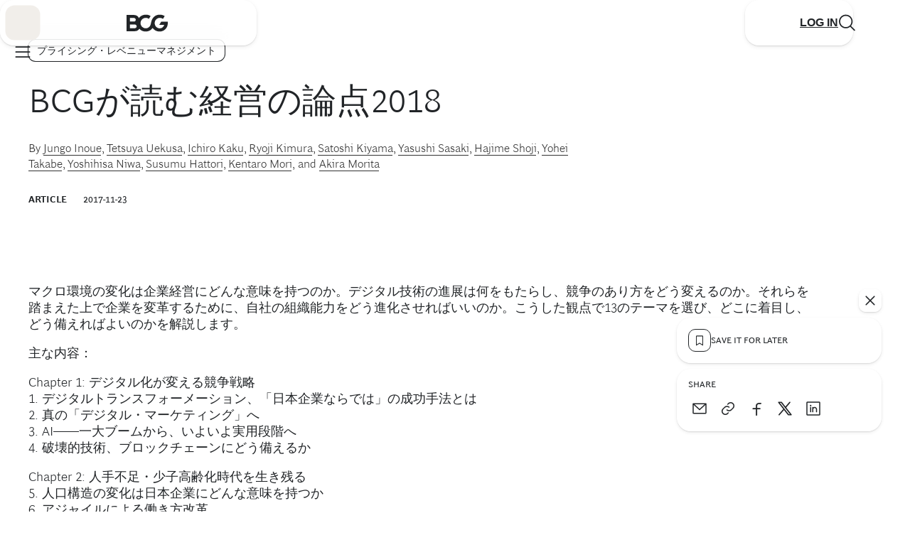

--- FILE ---
content_type: application/javascript
request_url: https://www.bcg.com/eelhl4/E9H/hr6/5NJ0IDYE/9ru1JXVhfG6bfX/SxBdJRdhAQ/PmM/wUw4gYCoB
body_size: 165740
content:
(function(){if(typeof Array.prototype.entries!=='function'){Object.defineProperty(Array.prototype,'entries',{value:function(){var index=0;const array=this;return {next:function(){if(index<array.length){return {value:[index,array[index++]],done:false};}else{return {done:true};}},[Symbol.iterator]:function(){return this;}};},writable:true,configurable:true});}}());(function(){Ab();bLW();k3W();var IA=function(x7,px){return x7>>>px|x7<<32-px;};var GP,r5,dp,Yk,R5,L4,bV,lT,AV,nP,ck;var ZC=function(jv,O7){return jv^O7;};var nK=function Dw(FX,Ut){var XA=Dw;var HC=g7(new Number(bb),UH);var km=HC;HC.set(FX);do{switch(km+FX){case dp:{z3.push(L1);FX+=SQ;var Ch;return Ch=[CU[lj()[tX(N3)](kx,AX,Rv,gh)][xK()[X1(zt)].apply(null,[rJ,W1(W1([])),c0])]?CU[lj()[tX(N3)].call(null,kx,AX,p0,gh)][xK()[X1(zt)].call(null,rJ,Zj,c0)]:jj()[c1(gw)](VA,VA,Ov,lm),CU[lj()[tX(N3)].call(null,kx,AX,bA,gh)][Rx()[S7(qm)].apply(null,[cJ,PJ,wh])]?CU[lj()[tX(N3)](kx,AX,T1,gh)][Rx()[S7(qm)].apply(null,[cJ,PJ,W1(pw)])]:jj()[c1(gw)](VA,VA,Ov,C1),CU[lj()[tX(N3)].apply(null,[kx,AX,R7,gh])][wv()[Jx(fw)](pw,nj,j7)]?CU[lj()[tX(N3)](kx,AX,WA,gh)][wv()[Jx(fw)](pw,nj,bA)]:Gx(typeof jj()[c1(jA)],QA(xK()[X1(D3)](Uf,Ih,WH),[][[]]))?jj()[c1(ZJ)].call(null,qh,Fx,Mm,Dj):jj()[c1(gw)](VA,VA,Ov,Fj),A7(typeof CU[Gx(typeof lj()[tX(Vh)],QA([],[][[]]))?lj()[tX(dC)](Gj,kv,A3,AA):lj()[tX(N3)].apply(null,[kx,AX,pm,gh])][xK()[X1(Kx)].apply(null,[Ej,W1(W1(VA)),LA])],wv()[Jx(s7)].call(null,bA,gx,Z7))?CU[lj()[tX(N3)](kx,AX,A3,gh)][kX(typeof xK()[X1(nv)],QA('',[][[]]))?xK()[X1(Kx)](Ej,W1([]),LA):xK()[X1(Fj)](R1,W1(W1({})),mK)][Gx(typeof wv()[Jx(G7)],QA([],[][[]]))?wv()[Jx(gh)](Sj,E3,A1):wv()[Jx(j7)].apply(null,[bx,Yf,Kj])]:UC(pW[kX(typeof Rx()[S7(zX)],QA('',[][[]]))?Rx()[S7(x1)].call(null,UA,Zj,AJ):Rx()[S7(k7)].call(null,VC,tH,pw)]())],z3.pop(),Ch;}break;case rW:{CU[wv()[Jx(gX)].call(null,ZB,LY,NR)][Rx()[S7(kn)](rs,dM,jR)](t6,Ug,vY(GP,[wv()[Jx(QN)](D2,Bx,gX),K9,xK()[X1(gX)](P9,Vg,PJ),W1(pw),lj()[tX(D3)].call(null,ND,F6,f6,R6),W1(pw),Gx(typeof xK()[X1(G6)],QA([],[][[]]))?xK()[X1(Fj)].call(null,rt,FY,Fl):xK()[X1(kv)](Fs,E6,VB),W1(pw)]));var D8;return z3.pop(),D8=t6[Ug],D8;}break;case fp:{var wR;return z3.pop(),wR=jc,wR;}break;case jb:{FX-=NG;if(kX(xr,undefined)&&kX(xr,null)&&lc(xr[wv()[Jx(j7)].apply(null,[bx,c8,W1(pw)])],pw)){try{var KY=z3.length;var PB=W1(L4);var c2=CU[xK()[X1(El)](lB,pm,Qc)](xr)[xK()[X1(Bs)].apply(null,[n2,s7,cJ])](hY()[XD(kv)](VA,W1(W1(VA)),MS,Fj,Xr,CR));if(lc(c2[wv()[Jx(j7)](bx,c8,gl)],qn[Vg])){jc=CU[Gx(typeof wv()[Jx(dM)],QA([],[][[]]))?wv()[Jx(gh)](Hr,xR,wh):wv()[Jx(Zj)](gX,Hf,Ol)](c2[k7],p0);}}catch(A9){z3.splice(X6(KY,VA),Infinity,nl);}}}break;case WL:{var xr=Ut[ck];z3.push(nl);var jc;FX+=wG;}break;case Sb:{FX-=rV;return String(...Ut);}break;case C:{FX-=QQ;return z3.pop(),Nc=VM[Ll],Nc;}break;case Mz:{var t6=Ut[ck];FX-=Ak;var Ug=Ut[L4];var K9=Ut[bV];z3.push(wr);}break;case Nd:{FX+=LI;var OR=Ut[ck];var O8=Ut[L4];var GN=Ut[bV];z3.push(xl);CU[wv()[Jx(gX)].apply(null,[ZB,WC,W1(W1({}))])][Rx()[S7(kn)](DK,dM,R2)](OR,O8,vY(GP,[kX(typeof wv()[Jx(ks)],QA('',[][[]]))?wv()[Jx(QN)](D2,EX,cR):wv()[Jx(gh)].apply(null,[KM,hS,Zj]),GN,xK()[X1(gX)](P9,Al,l8),W1(pw),lj()[tX(D3)](ND,S8,sM,R6),W1(pw),xK()[X1(kv)].call(null,Fs,W1(W1(VA)),gm),W1(pw)]));var xM;return z3.pop(),xM=OR[O8],xM;}break;case GI:{var RD=Ut[ck];FX-=t4;z3.push(Qs);var g6=RD[wv()[Jx(ks)].call(null,Sj,U0,M8)]||{};g6[lj()[tX(Cl)](j8,x6,IB,D3)]=Gx(typeof wv()[Jx(l2)],QA([],[][[]]))?wv()[Jx(gh)](mD,f2,gl):wv()[Jx(lm)](Xs,G3,N3),delete g6[jj()[c1(9)].call(null,3,102,873,58)],RD[wv()[Jx(ks)](Sj,U0,W1({}))]=g6;z3.pop();}break;case Hd:{var VM=Ut[ck];var Ll=Ut[L4];var Wc=Ut[bV];z3.push(QE);CU[wv()[Jx(gX)](ZB,Iv,gS)][Rx()[S7(kn)](mJ,dM,Bg)](VM,Ll,vY(GP,[wv()[Jx(QN)](D2,PX,W1(W1(VA))),Wc,xK()[X1(gX)].call(null,P9,B2,As),W1(qn[D3]),lj()[tX(D3)].call(null,ND,EB,pM,R6),W1(pw),xK()[X1(kv)].call(null,Fs,pw,fm),W1(pw)]));var Nc;FX+=zb;}break;case qk:{var Yc=A7(CU[wv()[Jx(Vh)].apply(null,[vr,hK,f6])][Rx()[S7(Cl)](In,N2,Fs)][xK()[X1(D2)].call(null,wr,ks,Fv)][Rx()[S7(tS)].call(null,vh,H9,W1([]))](Gx(typeof wv()[Jx(Al)],'undefined')?wv()[Jx(gh)](x1,Kn,Bs):wv()[Jx(IR)](d9,b8,VD)),null)?Gx(typeof Rx()[S7(Z7)],'undefined')?Rx()[S7(k7)].apply(null,[CY,hR,Kj]):Rx()[S7(pw)].apply(null,[Ur,EM,VA]):xK()[X1(pw)].apply(null,[RN,hD,n7]);var TE=A7(CU[wv()[Jx(Vh)](vr,hK,VA)][Rx()[S7(Cl)].apply(null,[In,N2,kn])][xK()[X1(D2)](wr,Ej,Fv)][Rx()[S7(tS)](vh,H9,k7)](xK()[X1(DR)].apply(null,[BM,kv,lr])),null)?Rx()[S7(pw)](Ur,EM,pw):xK()[X1(pw)].apply(null,[RN,R6,n7]);var CB=[p2,ES,z6,Q6,kY,Yc,TE];var G2=CB[xK()[X1(Vl)](lg,CS,Eh)](wv()[Jx(FY)](XM,ml,gE));var wl;return z3.pop(),wl=G2,wl;}break;case Fd:{var MM=Ut[ck];FX+=Gk;z3.push(bn);var H8=vY(GP,[wv()[Jx(pM)](VD,rn,qN),MM[pw]]);Zt(VA,MM)&&(H8[Gx(typeof wv()[Jx(Zj)],'undefined')?wv()[Jx(gh)](LY,WY,R7):wv()[Jx(gw)](fw,Is,Bg)]=MM[VA]),Zt(dC,MM)&&(H8[wv()[Jx(Ih)](PY,w1,f6)]=MM[qn[CS]],H8[lj()[tX(gX)](dD,ng,cR,Cl)]=MM[ZJ]),this[Gx(typeof Rx()[S7(Nn)],'undefined')?Rx()[S7(k7)].call(null,lD,nn,n8):Rx()[S7(ks)](SX,Uf,Ih)][kX(typeof xK()[X1(n2)],QA([],[][[]]))?xK()[X1(p0)](bR,zX,xc):xK()[X1(Fj)](KR,p0,Jc)](H8);z3.pop();}break;case QG:{var Y2=Ut[ck];FX+=CP;z3.push(m9);var IN=vY(GP,[wv()[Jx(pM)](VD,Bn,jA),Y2[qn[D3]]]);Zt(VA,Y2)&&(IN[wv()[Jx(gw)](fw,T9,W1(W1(pw)))]=Y2[VA]),Zt(dC,Y2)&&(IN[wv()[Jx(Ih)](PY,SA,FY)]=Y2[dC],IN[Gx(typeof lj()[tX(jB)],QA([],[][[]]))?lj()[tX(dC)](gh,br,wh,I8):lj()[tX(gX)].call(null,dD,VR,pm,Cl)]=Y2[ZJ]),this[Rx()[S7(ks)].apply(null,[Tf,Uf,W1(VA)])][xK()[X1(p0)](bR,Sn,As)](IN);z3.pop();}break;case MV:{return parseInt(...Ut);}break;case xb:{var Zg=Ut[ck];FX+=wb;z3.push(L6);var hn=Zg[wv()[Jx(ks)].call(null,Sj,Mn,VA)]||{};hn[kX(typeof lj()[tX(k7)],QA(xK()[X1(D3)](Uf,vE,N8),[][[]]))?lj()[tX(Cl)].call(null,j8,DR,N2,D3):lj()[tX(dC)].call(null,Ts,Qs,vE,Uc)]=wv()[Jx(lm)].call(null,Xs,x2,W1(W1([]))),delete hn[jj()[c1(9)](3,102,219,62)],Zg[wv()[Jx(ks)](Sj,Mn,W1({}))]=hn;z3.pop();}break;case Vp:{FX+=md;z3.push(Sg);var p2=CU[wv()[Jx(Vh)].call(null,vr,hK,B2)][Gx(typeof Rx()[S7(CD)],QA('',[][[]]))?Rx()[S7(k7)](fR,rD,cR):Rx()[S7(gY)](DN,ks,R7)]||CU[Gx(typeof Rx()[S7(Fs)],'undefined')?Rx()[S7(k7)].apply(null,[q8,tR,HY]):Rx()[S7(Cl)].apply(null,[In,N2,AJ])][Rx()[S7(gY)](DN,ks,Q9)]?Gx(typeof Rx()[S7(D2)],'undefined')?Rx()[S7(k7)].apply(null,[Q9,bc,BD]):Rx()[S7(pw)](Ur,EM,p6):xK()[X1(pw)].call(null,RN,xR,n7);var ES=A7(CU[wv()[Jx(Vh)].call(null,vr,hK,CR)][Rx()[S7(Cl)](In,N2,k7)][Gx(typeof xK()[X1(BD)],'undefined')?xK()[X1(Fj)].call(null,NR,W1(W1([])),mD):xK()[X1(D2)](wr,Ol,Fv)][Rx()[S7(tS)].call(null,vh,H9,W1(W1([])))](wv()[Jx(bR)].apply(null,[qY,pB,gE])),null)?Rx()[S7(pw)](Ur,EM,E6):xK()[X1(pw)](RN,rS,n7);var z6=A7(typeof CU[lj()[tX(N3)].apply(null,[kx,RY,AJ,gh])][wv()[Jx(bR)](qY,pB,C1)],wv()[Jx(s7)](bA,X9,Fs))&&CU[lj()[tX(N3)](kx,RY,wh,gh)][kX(typeof wv()[Jx(pR)],QA('',[][[]]))?wv()[Jx(bR)](qY,pB,W1(W1(VA))):wv()[Jx(gh)].apply(null,[Ic,jl,W1(W1({}))])]?Rx()[S7(pw)](Ur,EM,Al):xK()[X1(pw)](RN,TR,n7);var Q6=A7(typeof CU[wv()[Jx(Vh)].call(null,vr,hK,W1({}))][wv()[Jx(bR)].apply(null,[qY,pB,TR])],wv()[Jx(s7)](bA,X9,VA))?Rx()[S7(pw)](Ur,EM,jA):kX(typeof xK()[X1(gh)],QA([],[][[]]))?xK()[X1(pw)](RN,W1({}),n7):xK()[X1(Fj)].call(null,B6,CR,Rc);var kY=kX(typeof CU[wv()[Jx(Vh)](vr,hK,W1(W1([])))][jj()[c1(zX)](WR,FR,Mg,N2)],wv()[Jx(s7)](bA,X9,gw))||kX(typeof CU[Rx()[S7(Cl)](In,N2,zX)][jj()[c1(zX)].apply(null,[WR,FR,Mg,VD])],kX(typeof wv()[Jx(l2)],'undefined')?wv()[Jx(s7)](bA,X9,Vl):wv()[Jx(gh)](ls,dM,k7))?Rx()[S7(pw)].apply(null,[Ur,EM,Kj]):xK()[X1(pw)](RN,Vl,n7);}break;case OP:{var cD=Ut[ck];z3.push(HS);FX-=K4;var S2=cD[wv()[Jx(ks)](Sj,wJ,j7)]||{};S2[lj()[tX(Cl)].apply(null,[j8,sl,Ng,D3])]=kX(typeof wv()[Jx(wD)],QA([],[][[]]))?wv()[Jx(lm)](Xs,mH,A1):wv()[Jx(gh)].call(null,Xs,TB,tl),delete S2[jj()[c1(9)](3,102,931,37)],cD[wv()[Jx(ks)](Sj,wJ,W1(VA))]=S2;z3.pop();}break;case dz:{var xY=Ut[ck];FX+=DU;z3.push(TR);var ps=vY(GP,[Gx(typeof wv()[Jx(ZB)],'undefined')?wv()[Jx(gh)](wr,PM,Bg):wv()[Jx(pM)].apply(null,[VD,dN,pw]),xY[pw]]);Zt(VA,xY)&&(ps[wv()[Jx(gw)](fw,rr,gw)]=xY[qn[VA]]),Zt(dC,xY)&&(ps[wv()[Jx(Ih)](PY,bB,CS)]=xY[dC],ps[lj()[tX(gX)](dD,SR,p0,Cl)]=xY[pW[Rx()[S7(v8)](NS,cg,wD)]()]),this[Rx()[S7(ks)].apply(null,[SB,Uf,Ol])][xK()[X1(p0)](bR,Ih,DD)](ps);z3.pop();}break;}}while(km+FX!=lz);};var MR=function(){return ["I=6,--C",">l[J","-<+",";!4D)VW+/",".\"\' 0D<VM.L#7%/4\'I","J(4!600-Y3CZ>_","U,3","[\x07","!)-!HZGU!-0","0H9\\S\x07\\","]\x3fA","/B0rSK 3","3"," 2!","I\x3f%\x07","P>6>)\vC<RS]","ZKK,46","(>76c+^Z","\"-+/","%/6]ZRK","H}f}{"," /!3","!","D$CJ","\"%\x07","^:V\\X!%-\x07-X$G","!<6\'Y",">QRUoiyH3","J/GkT(/0\'6D<V}M>","\x40KP#\'\"&","#G8","Wk%L","y\r4+6+C-g^","B\x3fGZn$$,","\'+6","J8\"-+","j","N%_P}(0,","=V]M\"2","W=,","N$_%P<$2zn\x40/-E","ROt$.6\t!0^#\\Q","Z8ZK[!%",">7","!+#Y>VM\b","O$3&6(+Y3`KM(","<+6#N>r]R%6+&\'L>gV\\>4)/","2+^#QVP99,>*%H","0-=b^>RKT(.d(-6E%FKQZ,4,+0\r,ZQU!9"," ","X$X","%H>gV\\7/!\"$^/G","0,","_/TVW","\\U!(:*+X\'","/L>PWJ","\\<57+\t\'I#Rt\x4090:)N)VL","/)*:71","VG|## :6","0H9FSw,-","E","`7&4-6\x00+FK_$,","Z!%6\v-/H%FK","\"+C#\x40W","P)$*"," >=","3%,J\x3fRXJ","M,47","&/D$G`","=%)671D%]L","-","%^=\x40"," X(QSJ","7*L8V[&V\x3f+6*.D$VzK\"2","V8#!1 ","00*H8","40B>\\\\U","/(7J#]L","]","%+\'*","#/1H$WP","5\":6","qM$6d(+H$G","\b","+}\"\\Ki%/+<%1Y","*)","_","VM\x07P.%&+-/\'_\t\\QX$.6","\f2%&","W)!","1+/O8V","^>\x40","r/\x40r]8,","LJ>)*\f0-_+TZ","^/_ZP8-.1130L:CZ","06,!A%RK","H$FRK,\"!","L/366&\'","I%PJ\\#44(:)\'C>","/!4A","X9VM8]","oQ,","W&%\b4-!1^","CJQ","i%PJ\\#4","%!N/_ZX9)*","o","^:_V","U>","])\x07!10D9GZ\\\x3f","_/\x40PO($>4+--C9","<%,[+\x40","WOp"," \'A>Rf","!++\x40/\\J","*%:(\'\x40/GM\bq(!!--_]SW(","","0:6/^","0-}8ZRM$6","W /7:12","X\x3f\'0",".(\'4\r2_ZXX!3","2%0F",".7:*6",";h","^\\>/-*)",";","6*,H8dVM%","qo4;z","","*>)\'","]. 02B+\x40QXzv\"<\x40)US.i\x3f/-,!","G^","c`pW$s\\|d.","K\"$\'+7O","lY\t]\x3f)\x07!-\'[+_JM(","*%3!/H$GL3\x40!\n>)\'","!30#y#^ZM,-","E%\x40KX %","+O8","O>\\^","$;-1","J/Gz\\ %0=\vI","&-6\x00#]K^\x3f)6+!b}u","VI84%=/!",".!0*6\'","](,%+&H","&0 ;","o","RO","/3","37-!E","- 6%H<Z\\J","!1 H9\x40^\\","J9!!",">\\z\\ %0","U$%0!+J\"G","\x0776-\x40/mT\"4d!1F>\\OQo$%!-","mx\fFfo1Z\vrSo95\t\bcQn0]\x00701\n+Y\vq\vx\fu\fti%qpx{%+\v%||r{z\'0r>-lT~Gx\t/$\v8tn\\~>^\"v0\x000\rJ\v{5V\f\tiB|X0\t,\vwP&v*G\x07%+b-T\t0}\"\x07>#rW%rp\r{5+\t\v%l|vUxr\x00-nT~G}\'/0\v8tl\\q>^\fv4\x000\rE~5V\niB\v|W(\f#YP0v*#G+\vb-r\t5}\">#0ri%epx{\v+\v%x|r{i\'0r-lTTGx\t/=\v8tl0\\~&{.v0\x000\rJ\v{\vV\fiB\b|X0*#!\vwP\'v*G+b-T\t0}\"\v>#r\x00i%rp|{5+\v%l|wUx\'0r\x00-~T~Gz/0\v7\ttl\\r>^\fv50\rJ9~5V\vi(B\vd}\f\b#IP0v%G+\vb-r\t5S\">,ri%gpx{5+\v%h|r{q\'0r\x00-lTfGx\t/4\v8tn \\~>^\x00v0\x000\x07\rJ\v{%V\f3iB|X0\b#)\vwP\"v*G\v+z\bP\t0}\"\n>#rG%rpp{5+\v\v%l|r{x\'Ar\x00-|T~G\'/0\v8tl\\o>^\fv2.0\rJ~5ViB\v|X\f#wP0v*\rG+b-r\t3C\">,ri%qpx{\v+\x00N|ryu\'0\x07<v\t\vvW2x:9lP\t0i}4\tw\rJ\n~D\r\bt%+\x07e=^mCmu0f>-lvwE[x:0\\~&x90warmx\f\x40+f Z\vrS+l93t%n.^JAx<{(b~I^\f%r}r~]:0%!igi0A\'\x07l\vUv0x!$0\nl\vr|C~90fy9|3|rY\x40\f;\t\n+H\vr~0x\"o\b8t<z~0U=l\x00^Fh\f0\x00&ge] x\'5\t\b`Qn0*2 22l\viL+nx.6 Kr~N|\x07plg{\x40\t70\x07\f/\'\vcv0x#|8yd[0_0//\f6l\b{~0x\t\r%w&geY8x\f+\f1\nT\vru o+\t043sCt0{\b0\x00W%r\x07x\'&*%l\vr~<h\v8/5+Du9x\f2tp\rl&qi7{87<lE\x07x#C\rid\vqj7\x40.-7q%e+kq3Z#\n!tUv~0ly0\x00,[r~]\x00&{\bPQ;Q(#v.Wku\b`-\x00l\vuF^\f0\vKr~U3\'\x002n0z\f0\'5l\vXO<M\fD",",FSp)\t4*0T:V","N&V^p#46)%.","[\x3f%/","\x40Z\\#))","6>4","(#C-",";!!B.Vj#p/40*\'C>","\x005H(WMO(2.7<6+]>lYW.","\x005H(WMO(2711\'%H(","_$,>0*",")APJ2#6*\v^%_^\\)","_/R[\bj9!!","W","+6*","#&7","]7l~","c","7:6J/]K5X9!","*e}","14","/6-\x40:G","*4L&Z[2Q,2\'+!0h8AP","#\'Y","_\x3f-00+6","M,\'\x3f%2!","&+06","o>j","Z/Qx=o(.+-","/H9\x40^\\","4H$WP\v","[[8\'","\n*) H8","^(4!%-%/H>VM","v}6u$&*#_/][K(2.-1\"-",".\\qM2\'4","J=!*","=,09+0\x40VMP\".","-,\n#c","N%]KW9*;+5","\\OK,",".,!10",".\v=2H","4):-C/","*%\x00:2+N/w^X","4/(+N+GVWb*2>7!_#CK","9YL.K","TFV>#4:","&D9CS\x40","0=\x00o","\t","YX %","mX!%&!0>^Q~`=-)!B$]ZM`%=(\'IjcS^`\tdwwp\x00(ZKX","\x40+KkL.(!+6*6^","\v",")\'[","-*+,","*","0*\'ZRQU(2_x<+/]\x3fGZ\x07m7%2]&Jb","5%+!","M/&\"9\"$","E%PTX;%Q3%1E","#\'Y_Z\\#4&\n#\x40/","o","\'--2Y","\x40H","\'3,+J$RS#\\.%2: ","%; ","AZV;%80:)","#62\'C",".L(VS",")#J$VKT(46","I/EV\\\t!%","T,)","606bH2GMZ9)#+ K\x3f\x40\\M$/d4!;^d","%\x07!10D\'ZK3P\"-0--!l\x3fGPV>4",";+!X\'VQt\"$","Zw","rOU(=\f!6X:","","N.P`]\"+>7,K+\t_.=)<\".r\vAM\x40","x=0!%;h8AP","2:!0n%]QZ9)*","$v","^(46%2!2L.\x40","*Y>CLK","p \x40el[M,","[M,","\",\'0H/]|W;!","!.1+_/W","/l`~D6zMeK|#utQyYw%24\'Ic\f~K,9U","0*_%D","zq!l","=(-O","7+!#A>[oL*)\t>*+]\x3f_^P\".","3-90\tH3","V","7*H","\r0\x00av","\n","/4%xd$L#_Zm!76_#]XQM\"`!!,N%WZ./0>-,^jPWK,#!-7bB\x3fGL](`\"0*Hj^P#qQ6>*%Hd","[\\","-C","11/O/A|L#4","0:<6"];};var QA=function(m6,Cg){return m6+Cg;};var nr=function(VE){var F9=1;var WD=[];var WB=CU["Math"]["sqrt"](VE);while(F9<=WB&&WD["length"]<6){if(VE%F9===0){if(VE/F9===F9){WD["push"](F9);}else{WD["push"](F9,VE/F9);}}F9=F9+1;}return WD;};var js=function(){return RS.apply(this,[hU,arguments]);};var sg=function(Br,Og){return Br<Og;};var UC=function(Pr){return -Pr;};var Ak,FH,Td,V4,Tp,wt,cC,mv,vz,OU,NA,Bh,HA,jh,Mh,Z3,ML,dW,Ev,SX,Pw,Jj,w0,TT,sX,SC,RH,Zh,YP,Nj,PC,qv,qF,j3,pb,Lx,Ht,GV,ZA,c7,rV,kw,rm,J1,NI,Um,lW,AG,ZW,B7,WW,vf,vC,ZX,k4,j5,Tm,DU,RT,Xj,Iv,Yx,bp,rP,N5,Gb,M1,Xp,jf,Vm,sL,M4,Xw,tf,JU,qx,nX,wG,TQ,Jm,g4,qk,tm,QC,m0,kj,BI,IX,z0,fm,DQ,hd,Gf,cH,V,EX,Hf,kI,I3,d1,Df,p7,IJ,z7,x4,UL,wK,Iz,sd,TA,gd,j1,hH,gk,Nb,fQ,IH,cK,cL,nA,F1,lK,m7,Md,II,hf,c3,XH,df,tW,I1,pf,Zm,QK,GK,D7,l1,MA,Gw,dw,IT,F7,LQ,RI,xb,EK,Ij,Wb,NK,GJ,hm,SL,Sh,K3,r1,v4,HK,nd,Cv,Ew,Nz,m4,Zp,Lw,WJ,A0,C,Y1,Bw,l3,sA,jK,f4,S0,tV,UK,OK,kG,TF,UG,SA,jG,Yd,XV,KK,Tz,mC,rj,rb,XC,xv,Rj,g0,AK,K7,P3,rw,UV,TK,nU,gA,hI,fH,YQ,Fh,fh,hU,W3,FC,Uj,Vj,rI,A,jb,Mx,Cp,zw,zT,Of,bd,OJ,BC,LJ,Wt,N1,Hp,VL,Y3,Pj,RP,K0,Dx,sW,Fp,DJ,vj,dx,vX,pJ,Rk,kt,pA,VH,vW,RF,QX,qt,XL,J5,j0,cj,Wv,Hh,Z0,YJ,DL,M7,xC,fA,Jh,B1,Pv,Qj,Av,Ed,vx,XP,rA,TH,gf,w5,wH,bH,dA,hh,fJ,vA,pT,LA,Vf,Cf,f5,fX,Q0,CP,NU,sH,VJ,S1,Kf,U3,Wf,zh,DC,IG,jL,lH,Tw,Nd,pC,dQ,Eh,Cm,DX,F0,Oj,DI,Ap,Z4,Bm,cb,dz,wm,gJ,Ef,sz,CF,jx,c0,Qw,V0,YA,d7,J0,k1,wC,mf,Qf,Fd,Xt,Px,tK,rh,P0,UI,CX,zH,Q3,MJ,mA,Pk,AH,Af,f0,kC,X0,fF,Cz,lh,l7,AP,dK,JX,xX,fj,CA,Pm,kf,XX,Ww,Y4,zA,Lt,vJ,zJ,l4,Cj,Tv,K4,Ip,jX,Rh,P5,Jb,qf,I0,C3,Jz,GW,Zw,Ox,kQ,Y7,RC,YK,hJ,jt,Ah,Iw,Vt,b4,x0,Dm,YW,H4,b7,r3,rk,n5,OF,FI,UT,D0,xj,dj,M3,dH,cX,zf,mJ,Vz,Xf,PX,CC,MF,mj,T7,LC,jJ,d0,Mz,vh,hx,Sm,dT,np,zV,xh,mh,zC,Wk,dI,G3,LK,vv,Kv,N0,KJ,PQ,v5,Tj,hQ,jm,GA,Gm,PA,YL,Hv,dd,gH,ht,xA,wL,Ok,rH,HJ,lJ,f3,U7,mx,jC,Vv,U1,Bb,SK,KC,lw,NC,tw,nx,Em,Jd,TI,JA,fz,kH,gv,D5,XJ,hC,Mv,qp,nm,jw,qC,d5,K1,vm,FA,KA,KX,Wd,CJ,zz,Dv,vU,zj,R0,sf,Vp,bG,EA,Wm,Qp,AQ,Gk,dh,HH,zv,gL,BG,Qb,M5,O1,Jf,Ow,hw,YF,z5,GC,Wx,g1,N7,Vx,Ux,E7,P7,b3,xw,Rm,Uh,bX,zd,H0,NG,Wz,gW,gC,wx,Lf,v0,Ad,Zv,QH,nw,W0,nf,v3,Yj,If,tC,Hx,OW,FJ,RK,zW,Aw,VQ,lv,dJ,cA,cT,Mk,HQ,nW,xt,CV,Uw,gP,Sf,PT,tj,r0,Qk,Fv,GI,Fm,gm,nH,PL,SH,lf,c5,MC,BU,D1,EC,sK,Bk,Sz,Lm,LX,OA,p1,kK,gj,KT,G0,tv,Mp,hW,IC,qj,ZQ,IU,Q1,Lj,qK,Sd,f1,Rw,pt,b0,Bv,X5,vK,w3,TC,t7,YC,BA,Fw,mU,ft,Zf,Mf,Im,q1,Ft,bC,Ix,v7,kJ,dX,SF,Kh,EV,zx,L7,Tx,gV,Tf,mX,QF,Y0,Gt,AC,lx,cw,fp,LL,Jt,SI,cp,D,Lv,Jv,WK,fv,zK,KP,Et,It,bW,BX,EG,PF,Cx,U0,HT,tA,Ym,Hd,bJ,Xz,UQ,Yw,sh,UU,wb,wf,rC,Ax,n1,Mb,Hj,wj,H3,pj,rv,Z1,NW,sP,Sv,Hb,EH,NJ,Yz,bw,BH,m3,Gv,qJ,n7,UA,Ph,T3,b1,DA,k0,Lh,md,tJ,q0,Lz,st,Aj,O3,p3,k5,rp,ZK,EI,vd,Ff,w1,Hw,B0,hL,C0,r7,kh,wd,R3,DT,Cw,bv,OG,xf,s3,PW,rW,kA,Mj,X3,cV,k3,Om,t3,rK,Gh,pH,KH,Xv,tx,XI,Bf,Nx,Bj,At,sT,RX,JC,ff,pL,tQ,vT,Nw,q7,sm,FK,vw,OV,Nf,z4,HX,QQ,QG,V1,EQ,wJ,TJ,Eb,XK,th,KG,mw,Sw,bt,JJ,sC,pK,rf,Th,Az,MH,Uv,xz,WV,KQ,Id,cx,UP,nC,db,mm,E0,OC,P1,fd,OH,V3,Qh,Xx,MX,bb,T5,w,Yh,Qv,C4,hA,cJ,WG,QJ,F,xH,cz,K5,VP,nI,JW,IF,Am,sv,mH,vP,m1,ph,sx,EL,H7,I7,LT,w7,E1,CL,B3,NX,WL,wX,HP,nJ,Sx,rT,cv,qH,KF,pV,OX,pv,cf,lz,zb,Bx,GH,IK,x5,lC,UX,q4,E4,VX,Nm,IP,pG,wI,ZG,qA,rX,g3,RJ,WC,OP,TV,Rf,mt,O5,hj,QL,SJ,J3,Qt,RA,YV,Vw,DH,NH,Kw,bj,nk,ZF,Pd,Pt,QT,Q7,bf,n0,hF,xx,qw,PH,CI,Yv,Bt,Ct,Kb,DK,S3,Zx,xJ,ET,zm,Wj,jH,bK,L3,q3,L0,EW,Oh,hz,OI,Y5,ww,tk,Qm,DF,Tt,tt,HV,Xh,Op,Q,w4,UJ,pU,tL,LH,jT,lA,gK,T0,dv,Nh,kk,xm,kU,PK,YH,A4,JH,bh,W7,j4,nh,TX,Pf,SQ,J7,Km,pX,cm,qX,MK,LU,LI,GX,C7,BK,VK,n3,Hm,d4,wW,Kt,CT,ZH,vH,CK,X7,hX,l0,Ex,x3,Dk,fx,bm,zk,H1,ld,Mw,Qx,cF,O0,Cd,EJ,BJ,wA,Dh,F3,U5,fK,mV,rx,hK,Jw,CH,G1,Xm,YX,HL,fC,Wh,WX,cW,DV,sw,Ub,Nv,t4,fG,M0,vt,dV,lX,mG,JK,V7,QV,sJ,sj,Cb,Sb,f7,MV,hv,KV;var J6=function(){return RS.apply(this,[U5,arguments]);};var fY=function(CN,NE){return CN>=NE;};var Dr=function(){return ["\x6c\x65\x6e\x67\x74\x68","\x41\x72\x72\x61\x79","\x63\x6f\x6e\x73\x74\x72\x75\x63\x74\x6f\x72","\x6e\x75\x6d\x62\x65\x72"];};var UM=function(Wg,pn){return Wg|pn;};var kS=function(SD,BY){return SD<=BY;};var JD=function(){return jE.apply(this,[Yk,arguments]);};var b9=function(){return CU["Math"]["floor"](CU["Math"]["random"]()*100000+10000);};var kr=function(cB,Js){return cB*Js;};var UY=function(LR,wS){return LR<<wS;};var zr=function(){return RS.apply(this,[Mk,arguments]);};var OY=function(RE,OD){return RE[Fn[ZJ]](OD);};var UR=function(I9){return CU["unescape"](CU["encodeURIComponent"](I9));};var Kl=function(V6){var bD=0;for(var w2=0;w2<V6["length"];w2++){bD=bD+V6["charCodeAt"](w2);}return bD;};var lY=function(FM){return CU["Math"]["floor"](CU["Math"]["random"]()*FM["length"]);};var Bc=function(){return jE.apply(this,[BU,arguments]);};var JB=function(ct,vs){return ct&vs;};var dR=function(Fr){return ~Fr;};var Xl=function(){return RS.apply(this,[xb,arguments]);};var Ag=function(){if(CU["Date"]["now"]&&typeof CU["Date"]["now"]()==='number'){return CU["Date"]["now"]();}else{return +new (CU["Date"])();}};var GE=function(tr,Jn){return tr>>Jn;};var CU;var tY=function QM(Gc,P2){var lR=QM;switch(Gc){case hz:{var d8=P2[ck];if(kS(d8,OG)){return CU[Fn[dC]][Fn[VA]](d8);}else{d8-=NW;return CU[Fn[dC]][Fn[VA]][Fn[pw]](null,[QA(GE(d8,p0),Ap),QA(TS(d8,IG),JU)]);}}break;}};var r6=function(AY,xS){return AY instanceof xS;};var FN=function(){var PR;if(typeof CU["window"]["XMLHttpRequest"]!=='undefined'){PR=new (CU["window"]["XMLHttpRequest"])();}else if(typeof CU["window"]["XDomainRequest"]!=='undefined'){PR=new (CU["window"]["XDomainRequest"])();PR["onload"]=function(){this["readyState"]=4;if(this["onreadystatechange"] instanceof CU["Function"])this["onreadystatechange"]();};}else{PR=new (CU["window"]["ActiveXObject"])('Microsoft.XMLHTTP');}if(typeof PR["withCredentials"]!=='undefined'){PR["withCredentials"]=true;}return PR;};var MB=function(Yt){if(Yt==null)return -1;try{var j6=0;for(var m2=0;m2<Yt["length"];m2++){var x8=Yt["charCodeAt"](m2);if(x8<128){j6=j6+x8;}}return j6;}catch(PS){return -2;}};var cY=function pY(Ar,dY){'use strict';var pS=pY;switch(Ar){case Sz:{return this;}break;case fF:{var vN;z3.push(bc);return vN=Rx()[S7(CR)](C6,D6,j2),z3.pop(),vN;}break;case v5:{var ms=dY[ck];z3.push(q6);var z8=CU[Gx(typeof wv()[Jx(Rv)],QA([],[][[]]))?wv()[Jx(gh)](TN,rS,Kj):wv()[Jx(gX)].call(null,ZB,k8,NR)](ms);var E2=[];for(var Ec in z8)E2[xK()[X1(p0)](bR,sM,z9)](Ec);E2[Rx()[S7(rS)].call(null,z2,M8,j2)]();var Zr;return Zr=function U2(){z3.push(G7);for(;E2[Gx(typeof wv()[Jx(jR)],QA('',[][[]]))?wv()[Jx(gh)](wg,Nr,gl):wv()[Jx(j7)](bx,fN,kn)];){var fs=E2[wv()[Jx(B2)](f6,Vt,W1(pw))]();if(Zt(fs,z8)){var Hn;return U2[wv()[Jx(QN)](D2,qx,qN)]=fs,U2[Rx()[S7(zX)].call(null,C6,T1,gE)]=W1(qn[VA]),z3.pop(),Hn=U2,Hn;}}U2[Rx()[S7(zX)].call(null,C6,T1,m8)]=W1(pw);var J2;return z3.pop(),J2=U2,J2;},z3.pop(),Zr;}break;case QL:{z3.push(Bg);this[kX(typeof Rx()[S7(cR)],QA('',[][[]]))?Rx()[S7(zX)].call(null,f8,T1,pm):Rx()[S7(k7)](Rv,kg,R2)]=W1(pw);var XB=this[Rx()[S7(ks)].apply(null,[Q2,Uf,zX])][pw][wv()[Jx(ks)](Sj,jY,W1(VA))];if(Gx(xK()[X1(A3)](s6,B2,KN),XB[kX(typeof lj()[tX(AJ)],QA(xK()[X1(D3)](Uf,gw,xN),[][[]]))?lj()[tX(Cl)](j8,G6,NR,D3):lj()[tX(dC)](Jr,zs,kn,YB)]))throw XB[jj()[c1(gh)](ZJ,rN,xB,dC)];var EY;return EY=this[lj()[tX(QN)](mK,D6,lm,D3)],z3.pop(),EY;}break;case lT:{var bg=dY[ck];var S6;z3.push(B8);return S6=bg&&Un(wv()[Jx(Rv)].apply(null,[Z7,vv,Vh]),typeof CU[Rx()[S7(Vh)].call(null,Yh,r8,T1)])&&Gx(bg[kX(typeof Rx()[S7(TR)],'undefined')?Rx()[S7(D3)].apply(null,[rw,rc,dC]):Rx()[S7(k7)].apply(null,[I6,Bs,A1])],CU[Gx(typeof Rx()[S7(M8)],'undefined')?Rx()[S7(k7)](qs,xD,W1(W1({}))):Rx()[S7(Vh)].apply(null,[Yh,r8,gl])])&&kX(bg,CU[Rx()[S7(Vh)](Yh,r8,W1(W1({})))][Rx()[S7(ZJ)].apply(null,[H1,kv,Vh])])?Rx()[S7(vE)].call(null,xl,wg,W1(W1(pw))):typeof bg,z3.pop(),S6;}break;case T5:{var Sl=dY[ck];return typeof Sl;}break;case KQ:{var Fc=dY[ck];var c6=dY[L4];var dr=dY[bV];z3.push(pB);Fc[c6]=dr[wv()[Jx(QN)].call(null,D2,fJ,gE)];z3.pop();}break;case dp:{var QY=dY[ck];var CM=dY[L4];var O2=dY[bV];return QY[CM]=O2;}break;case c5:{var VY=dY[ck];var K6=dY[L4];var wY=dY[bV];z3.push(AD);try{var FS=z3.length;var Tg=W1(W1(ck));var p8;return p8=vY(GP,[lj()[tX(Cl)].apply(null,[j8,A8,f6,D3]),wv()[Jx(lm)].apply(null,[Xs,xH,W1([])]),jj()[c1(gh)](ZJ,rN,mN,A1),VY.call(K6,wY)]),z3.pop(),p8;}catch(K2){z3.splice(X6(FS,VA),Infinity,AD);var lS;return lS=vY(GP,[lj()[tX(Cl)](j8,A8,sM,D3),xK()[X1(A3)](s6,Ol,t7),jj()[c1(gh)](ZJ,rN,mN,C1),K2]),z3.pop(),lS;}z3.pop();}break;case r5:{return this;}break;case pG:{var h8=dY[ck];var Tc;z3.push(Gr);return Tc=vY(GP,[Rx()[S7(Dj)](CY,AE,kv),h8]),z3.pop(),Tc;}break;case NI:{return this;}break;case hL:{return this;}break;case wI:{z3.push(qc);var JN;return JN=Rx()[S7(CR)].apply(null,[S3,D6,W1(VA)]),z3.pop(),JN;}break;case gP:{var nt=dY[ck];z3.push(pM);var QB=CU[kX(typeof wv()[Jx(ws)],'undefined')?wv()[Jx(gX)](ZB,lE,Ih):wv()[Jx(gh)].apply(null,[R8,bn,pw])](nt);var AN=[];for(var qE in QB)AN[Gx(typeof xK()[X1(tl)],QA('',[][[]]))?xK()[X1(Fj)](tD,rS,sN):xK()[X1(p0)](bR,R7,Mm)](qE);AN[Rx()[S7(rS)].apply(null,[Rt,M8,Cl])]();var Rr;return Rr=function BR(){z3.push(bM);for(;AN[wv()[Jx(j7)](bx,U8,cR)];){var cE=AN[wv()[Jx(B2)](f6,bC,gl)]();if(Zt(cE,QB)){var zN;return BR[wv()[Jx(QN)].call(null,D2,S0,pR)]=cE,BR[Rx()[S7(zX)](Y3,T1,ZJ)]=W1(VA),z3.pop(),zN=BR,zN;}}BR[kX(typeof Rx()[S7(R7)],QA('',[][[]]))?Rx()[S7(zX)].apply(null,[Y3,T1,R2]):Rx()[S7(k7)].apply(null,[hR,Rg,Ej])]=W1(qn[D3]);var NY;return z3.pop(),NY=BR,NY;},z3.pop(),Rr;}break;case b4:{z3.push(Mt);this[Gx(typeof Rx()[S7(cR)],QA([],[][[]]))?Rx()[S7(k7)](EB,VD,tl):Rx()[S7(zX)].call(null,nS,T1,Kj)]=W1(pw);var ON=this[Rx()[S7(ks)].call(null,If,Uf,W1({}))][qn[D3]][wv()[Jx(ks)].apply(null,[Sj,ft,kn])];if(Gx(xK()[X1(A3)](s6,Ej,KA),ON[lj()[tX(Cl)](j8,V8,dC,D3)]))throw ON[jj()[c1(gh)](ZJ,rN,KB,HY)];var cr;return cr=this[lj()[tX(QN)](mK,k9,jB,D3)],z3.pop(),cr;}break;case YW:{var St=dY[ck];var CE=dY[L4];var kE;var zY;z3.push(qr);var F2;var gn;var LB=wv()[Jx(NR)](n2,c3,M8);var ll=St[kX(typeof xK()[X1(QN)],QA([],[][[]]))?xK()[X1(Bs)](n2,gl,I7):xK()[X1(Fj)](mn,pR,wE)](LB);for(gn=pW[Rx()[S7(gS)].apply(null,[KE,gw,B2])]();sg(gn,ll[Gx(typeof wv()[Jx(NR)],QA([],[][[]]))?wv()[Jx(gh)].call(null,Dl,Gr,P9):wv()[Jx(j7)](bx,Nv,gw)]);gn++){kE=TS(JB(GE(CE,Cl),qn[j7]),ll[wv()[Jx(j7)].apply(null,[bx,Nv,Vg])]);CE*=qn[Cl];CE&=qn[gh];CE+=pW[xK()[X1(TR)].apply(null,[xR,jR,Gg])]();CE&=qn[WR];zY=TS(JB(GE(CE,Cl),qn[j7]),ll[wv()[Jx(j7)].call(null,bx,Nv,N3)]);CE*=qn[Cl];CE&=qn[gh];CE+=qn[p0];CE&=qn[WR];F2=ll[kE];ll[kE]=ll[zY];ll[zY]=F2;}var Xg;return Xg=ll[xK()[X1(Vl)].apply(null,[lg,xR,JA])](LB),z3.pop(),Xg;}break;case V4:{var k2=dY[ck];z3.push(Hg);if(kX(typeof k2,Gx(typeof Rx()[S7(s7)],QA([],[][[]]))?Rx()[S7(k7)].call(null,l8,Ih,qN):Rx()[S7(QN)](vB,vl,W1(pw)))){var pN;return pN=xK()[X1(D3)].apply(null,[Uf,n8,JR]),z3.pop(),pN;}var WE;return WE=k2[Rx()[S7(HY)](MY,CR,Cl)](new (CU[Rx()[S7(mS)](Sg,bA,TR)])(wv()[Jx(T1)](M6,Nx,Dj),Rx()[S7(bA)](gg,DY,W1({}))),xK()[X1(pm)].apply(null,[cN,W1(W1({})),zA]))[Gx(typeof Rx()[S7(gh)],QA('',[][[]]))?Rx()[S7(k7)](wN,Jl,E6):Rx()[S7(HY)](MY,CR,qN)](new (CU[Rx()[S7(mS)](Sg,bA,D3)])(kX(typeof xK()[X1(Vg)],QA('',[][[]]))?xK()[X1(Ol)](El,W1(VA),Gw):xK()[X1(Fj)](p6,R7,PN),Rx()[S7(bA)](gg,DY,j7)),xK()[X1(CR)](SN,m8,JH))[Rx()[S7(HY)].call(null,MY,CR,GD)](new (CU[Rx()[S7(mS)].call(null,Sg,bA,bA)])(Gx(typeof xK()[X1(vE)],QA('',[][[]]))?xK()[X1(Fj)](Zs,W1(pw),lN):xK()[X1(B2)](tl,p6,DB),Rx()[S7(bA)](gg,DY,gE)),Rx()[S7(Ej)].apply(null,[Fv,jN,W1(W1({}))]))[Rx()[S7(HY)].apply(null,[MY,CR,rS])](new (CU[Rx()[S7(mS)](Sg,bA,CS)])(wv()[Jx(WA)](p9,mt,W1(pw)),Rx()[S7(bA)](gg,DY,tl)),wv()[Jx(HY)].apply(null,[v8,EE,ZJ]))[Rx()[S7(HY)].apply(null,[MY,CR,gl])](new (CU[Rx()[S7(mS)].call(null,Sg,bA,A1)])(Rx()[S7(SN)](DE,DS,gw),Rx()[S7(bA)].apply(null,[gg,DY,Cl])),kX(typeof Rx()[S7(n8)],'undefined')?Rx()[S7(jR)].apply(null,[JY,Pc,Bg]):Rx()[S7(k7)].apply(null,[FY,s2,W1(pw)]))[Rx()[S7(HY)](MY,CR,gh)](new (CU[Rx()[S7(mS)](Sg,bA,R2)])(xK()[X1(rS)](nc,W1({}),HB),Rx()[S7(bA)](gg,DY,pw)),lj()[tX(jB)](s7,PD,gE,dC))[Rx()[S7(HY)](MY,CR,cR)](new (CU[Gx(typeof Rx()[S7(gh)],QA('',[][[]]))?Rx()[S7(k7)].call(null,lt,Es,Vl):Rx()[S7(mS)](Sg,bA,zX)])(wv()[Jx(mS)](VA,wK,zX),Rx()[S7(bA)].apply(null,[gg,DY,ds])),jj()[c1(Zj)](D3,M2,PD,jA))[Rx()[S7(HY)](MY,CR,p6)](new (CU[Gx(typeof Rx()[S7(Ej)],QA('',[][[]]))?Rx()[S7(k7)](MD,GB,lm):Rx()[S7(mS)](Sg,bA,pR)])(Gx(typeof wv()[Jx(VA)],QA([],[][[]]))?wv()[Jx(gh)](nY,EB,gl):wv()[Jx(bA)].apply(null,[R6,lf,W1(VA)]),Rx()[S7(bA)].call(null,gg,DY,ks)),wv()[Jx(Ej)].apply(null,[zD,On,Fs]))[Rx()[S7(E3)].apply(null,[P1,sS,Fj])](pw,sN),z3.pop(),WE;}break;case Z4:{var bN=dY[ck];var sR=dY[L4];var ss;z3.push(mn);return ss=QA(CU[wv()[Jx(kn)](m8,fj,W1([]))][xK()[X1(A1)].apply(null,[s2,Vh,vf])](kr(CU[wv()[Jx(kn)].call(null,m8,fj,Ng)][Rx()[S7(f6)].apply(null,[gR,Fl,AJ])](),QA(X6(sR,bN),VA))),bN),z3.pop(),ss;}break;}};var Un=function(QR,gN){return QR==gN;};var g2=function(HD){if(HD===undefined||HD==null){return 0;}var vc=HD["replace"](/[\w\s]/gi,'');return vc["length"];};var Ac=function(){return (pW.sjs_se_global_subkey?pW.sjs_se_global_subkey.push(J8):pW.sjs_se_global_subkey=[J8])&&pW.sjs_se_global_subkey;};var sD=function(tn){return +tn;};var qR=function(dS){try{if(dS!=null&&!CU["isNaN"](dS)){var Qr=CU["parseFloat"](dS);if(!CU["isNaN"](Qr)){return Qr["toFixed"](2);}}}catch(gc){}return -1;};var gB=function zc(EN,Bl){'use strict';var BN=zc;switch(EN){case dQ:{var xE=function(hs,jD){z3.push(qs);if(W1(nD)){for(var qB=qn[D3];sg(qB,SR);++qB){if(sg(qB,qn[k7])||Gx(qB,qn[Fj])||Gx(qB,m8)||Gx(qB,gE)){UN[qB]=UC(VA);}else{UN[qB]=nD[wv()[Jx(j7)].apply(null,[bx,BE,W1(W1(pw))])];nD+=CU[Rx()[S7(j7)].call(null,rM,C8,HY)][Rx()[S7(Rv)](wx,qN,pR)](qB);}}}var GR=xK()[X1(D3)].call(null,Uf,W1(pw),QE);for(var Fg=pw;sg(Fg,hs[wv()[Jx(j7)](bx,BE,W1({}))]);Fg++){var bY=hs[kX(typeof wv()[Jx(R6)],QA([],[][[]]))?wv()[Jx(Cl)].call(null,IB,Sw,Vg):wv()[Jx(gh)](gr,MN,W1(W1([])))](Fg);var Lg=JB(GE(jD,Cl),qn[j7]);jD*=qn[Cl];jD&=qn[gh];jD+=qn[p0];jD&=qn[WR];var cn=UN[hs[wv()[Jx(CS)].call(null,Hc,Sg,FY)](Fg)];if(Gx(typeof bY[wv()[Jx(xR)](Gl,P3,WR)],wv()[Jx(Rv)](Z7,hf,N2))){var Y6=bY[wv()[Jx(xR)](Gl,P3,H9)](pw);if(fY(Y6,Q9)&&sg(Y6,SR)){cn=UN[Y6];}}if(fY(cn,pw)){var j9=TS(Lg,nD[wv()[Jx(j7)](bx,BE,QN)]);cn+=j9;cn%=nD[wv()[Jx(j7)](bx,BE,pm)];bY=nD[cn];}GR+=bY;}var Jg;return z3.pop(),Jg=GR,Jg;};var LN=function(mM){var ED=[0x428a2f98,0x71374491,0xb5c0fbcf,0xe9b5dba5,0x3956c25b,0x59f111f1,0x923f82a4,0xab1c5ed5,0xd807aa98,0x12835b01,0x243185be,0x550c7dc3,0x72be5d74,0x80deb1fe,0x9bdc06a7,0xc19bf174,0xe49b69c1,0xefbe4786,0x0fc19dc6,0x240ca1cc,0x2de92c6f,0x4a7484aa,0x5cb0a9dc,0x76f988da,0x983e5152,0xa831c66d,0xb00327c8,0xbf597fc7,0xc6e00bf3,0xd5a79147,0x06ca6351,0x14292967,0x27b70a85,0x2e1b2138,0x4d2c6dfc,0x53380d13,0x650a7354,0x766a0abb,0x81c2c92e,0x92722c85,0xa2bfe8a1,0xa81a664b,0xc24b8b70,0xc76c51a3,0xd192e819,0xd6990624,0xf40e3585,0x106aa070,0x19a4c116,0x1e376c08,0x2748774c,0x34b0bcb5,0x391c0cb3,0x4ed8aa4a,0x5b9cca4f,0x682e6ff3,0x748f82ee,0x78a5636f,0x84c87814,0x8cc70208,0x90befffa,0xa4506ceb,0xbef9a3f7,0xc67178f2];var SM=0x6a09e667;var Sr=0xbb67ae85;var TM=0x3c6ef372;var Ps=0xa54ff53a;var vS=0x510e527f;var jS=0x9b05688c;var O6=0x1f83d9ab;var mr=0x5be0cd19;var GY=UR(mM);var ZS=GY["length"]*8;GY+=CU["String"]["fromCharCode"](0x80);var cM=GY["length"]/4+2;var LD=CU["Math"]["ceil"](cM/16);var Oc=new (CU["Array"])(LD);for(var sB=0;sB<LD;sB++){Oc[sB]=new (CU["Array"])(16);for(var YM=0;YM<16;YM++){Oc[sB][YM]=GY["charCodeAt"](sB*64+YM*4)<<24|GY["charCodeAt"](sB*64+YM*4+1)<<16|GY["charCodeAt"](sB*64+YM*4+2)<<8|GY["charCodeAt"](sB*64+YM*4+3)<<0;}}var Mr=ZS/CU["Math"]["pow"](2,32);Oc[LD-1][14]=CU["Math"]["floor"](Mr);Oc[LD-1][15]=ZS;for(var k6=0;k6<LD;k6++){var XY=new (CU["Array"])(64);var V9=SM;var hN=Sr;var zR=TM;var Dc=Ps;var IM=vS;var Tn=jS;var US=O6;var Xc=mr;for(var KS=0;KS<64;KS++){var J9=void 0,v9=void 0,XE=void 0,x9=void 0,XN=void 0,Yr=void 0;if(KS<16)XY[KS]=Oc[k6][KS];else{J9=IA(XY[KS-15],7)^IA(XY[KS-15],18)^XY[KS-15]>>>3;v9=IA(XY[KS-2],17)^IA(XY[KS-2],19)^XY[KS-2]>>>10;XY[KS]=XY[KS-16]+J9+XY[KS-7]+v9;}v9=IA(IM,6)^IA(IM,11)^IA(IM,25);XE=IM&Tn^~IM&US;x9=Xc+v9+XE+ED[KS]+XY[KS];J9=IA(V9,2)^IA(V9,13)^IA(V9,22);XN=V9&hN^V9&zR^hN&zR;Yr=J9+XN;Xc=US;US=Tn;Tn=IM;IM=Dc+x9>>>0;Dc=zR;zR=hN;hN=V9;V9=x9+Yr>>>0;}SM=SM+V9;Sr=Sr+hN;TM=TM+zR;Ps=Ps+Dc;vS=vS+IM;jS=jS+Tn;O6=O6+US;mr=mr+Xc;}return [SM>>24&0xff,SM>>16&0xff,SM>>8&0xff,SM&0xff,Sr>>24&0xff,Sr>>16&0xff,Sr>>8&0xff,Sr&0xff,TM>>24&0xff,TM>>16&0xff,TM>>8&0xff,TM&0xff,Ps>>24&0xff,Ps>>16&0xff,Ps>>8&0xff,Ps&0xff,vS>>24&0xff,vS>>16&0xff,vS>>8&0xff,vS&0xff,jS>>24&0xff,jS>>16&0xff,jS>>8&0xff,jS&0xff,O6>>24&0xff,O6>>16&0xff,O6>>8&0xff,O6&0xff,mr>>24&0xff,mr>>16&0xff,mr>>8&0xff,mr&0xff];};var n6=function(){var fl=wM();var nN=-1;if(fl["indexOf"]('Trident/7.0')>-1)nN=11;else if(fl["indexOf"]('Trident/6.0')>-1)nN=10;else if(fl["indexOf"]('Trident/5.0')>-1)nN=9;else nN=0;return nN>=9;};var QD=function(){var JE=W6();var Y8=CU["Object"]["prototype"]["hasOwnProperty"].call(CU["Navigator"]["prototype"],'mediaDevices');var ID=CU["Object"]["prototype"]["hasOwnProperty"].call(CU["Navigator"]["prototype"],'serviceWorker');var HE=! !CU["window"]["browser"];var Vs=typeof CU["ServiceWorker"]==='function';var Tr=typeof CU["ServiceWorkerContainer"]==='function';var RB=typeof CU["frames"]["ServiceWorkerRegistration"]==='function';var IY=CU["window"]["location"]&&CU["window"]["location"]["protocol"]==='http:';var Zc=JE&&(!Y8||!ID||!Vs||!HE||!Tr||!RB)&&!IY;return Zc;};var W6=function(){var Os=wM();var OM=/(iPhone|iPad).*AppleWebKit(?!.*(Version|CriOS))/i["test"](Os);var AM=CU["navigator"]["platform"]==='MacIntel'&&CU["navigator"]["maxTouchPoints"]>1&&/(Safari)/["test"](Os)&&!CU["window"]["MSStream"]&&typeof CU["navigator"]["standalone"]!=='undefined';return OM||AM;};var Dn=function(dc){var Ss=CU["Math"]["floor"](CU["Math"]["random"]()*100000+10000);var UD=CU["String"](dc*Ss);var Cr=0;var Ys=[];var C9=UD["length"]>=18?true:false;while(Ys["length"]<6){Ys["push"](CU["parseInt"](UD["slice"](Cr,Cr+2),10));Cr=C9?Cr+3:Cr+2;}var fS=g8(Ys);return [Ss,fS];};var Vr=function(fr){if(fr===null||fr===undefined){return 0;}var OS=function Ir(OE){return fr["toLowerCase"]()["includes"](OE["toLowerCase"]());};var K8=0;(Kc&&Kc["fields"]||[])["some"](function(SE){var zM=SE["type"];var kB=SE["labels"];if(kB["some"](OS)){K8=nE[zM];if(SE["extensions"]&&SE["extensions"]["labels"]&&SE["extensions"]["labels"]["some"](function(qg){return fr["toLowerCase"]()["includes"](qg["toLowerCase"]());})){K8=nE[SE["extensions"]["type"]];}return true;}return false;});return K8;};var sr=function(bE){if(bE===undefined||bE==null){return false;}var Gs=function T6(G9){return bE["toLowerCase"]()===G9["toLowerCase"]();};return nM["some"](Gs);};var Eg=function(WM){try{var QS=new (CU["Set"])(CU["Object"]["values"](nE));return WM["split"](';')["some"](function(LM){var Z8=LM["split"](',');var W8=CU["Number"](Z8[Z8["length"]-1]);return QS["has"](W8);});}catch(mR){return false;}};var TD=function(jn){var En='';var XR=0;if(jn==null||CU["document"]["activeElement"]==null){return vY(GP,["elementFullId",En,"elementIdType",XR]);}var gs=['id','name','for','placeholder','aria-label','aria-labelledby'];gs["forEach"](function(zg){if(!jn["hasAttribute"](zg)||En!==''&&XR!==0){return;}var Pl=jn["getAttribute"](zg);if(En===''&&(Pl!==null||Pl!==undefined)){En=Pl;}if(XR===0){XR=Vr(Pl);}});return vY(GP,["elementFullId",En,"elementIdType",XR]);};var HR=function(T2){var UE;if(T2==null){UE=CU["document"]["activeElement"];}else UE=T2;if(CU["document"]["activeElement"]==null)return -1;var Z6=UE["getAttribute"]('name');if(Z6==null){var NN=UE["getAttribute"]('id');if(NN==null)return -1;else return MB(NN);}return MB(Z6);};var Ls=function(Or){var fD=-1;var Wl=[];if(! !Or&&typeof Or==='string'&&Or["length"]>0){var vD=Or["split"](';');if(vD["length"]>1&&vD[vD["length"]-1]===''){vD["pop"]();}fD=CU["Math"]["floor"](CU["Math"]["random"]()*vD["length"]);var W9=vD[fD]["split"](',');for(var RR in W9){if(!CU["isNaN"](W9[RR])&&!CU["isNaN"](CU["parseInt"](W9[RR],10))){Wl["push"](W9[RR]);}}}else{var P6=CU["String"](fM(1,5));var BS='1';var G8=CU["String"](fM(20,70));var Lr=CU["String"](fM(100,300));var LS=CU["String"](fM(100,300));Wl=[P6,BS,G8,Lr,LS];}return [fD,Wl];};var Hs=function(xg,ZR){var L2=typeof xg==='string'&&xg["length"]>0;var zE=!CU["isNaN"](ZR)&&(CU["Number"](ZR)===-1||Ml()<CU["Number"](ZR));if(!(L2&&zE)){return false;}var zn='^([a-fA-F0-9]{31,32})$';return xg["search"](zn)!==-1;};var ZE=function(Rl,U9,A6){var Kr;do{Kr=cY(Z4,[Rl,U9]);}while(Gx(TS(Kr,A6),pw));return Kr;};var v6=function(Lc){z3.push(bs);var Pg=W6(Lc);var kM=CU[wv()[Jx(gX)](ZB,rX,B2)][Rx()[S7(ZJ)](Dv,kv,Sn)][hY()[XD(pw)].apply(null,[kn,Bs,vl,jR,sl,j2])].call(CU[jj()[c1(kn)](gh,Rn,hB,dC)][Rx()[S7(ZJ)](Dv,kv,R6)],xK()[X1(E3)].apply(null,[dM,Zj,C7]));var Dt=CU[wv()[Jx(gX)](ZB,rX,rS)][Rx()[S7(ZJ)](Dv,kv,rS)][hY()[XD(pw)](kn,W1([]),vl,ZJ,sl,C1)].call(CU[Gx(typeof jj()[c1(dC)],'undefined')?jj()[c1(ZJ)](d6,P8,FB,BD):jj()[c1(kn)](gh,Rn,hB,ZJ)][Rx()[S7(ZJ)].call(null,Dv,kv,W1(VA))],Rx()[S7(wh)].call(null,KX,n2,W1([])));var GS=W1(W1(CU[wv()[Jx(Vh)](vr,v3,kv)][hY()[XD(Vh)](j7,W1(W1({})),Gr,pw,Mc,gw)]));var hM=Gx(typeof CU[wv()[Jx(SN)].call(null,rY,UA,Bg)],wv()[Jx(Rv)](Z7,D0,j7));var Cs=Gx(typeof CU[xK()[X1(T1)](Kx,HY,Yx)],wv()[Jx(Rv)].apply(null,[Z7,D0,R6]));var vR=Gx(typeof CU[kX(typeof xK()[X1(Fs)],QA('',[][[]]))?xK()[X1(WA)].call(null,Ms,p0,KC):xK()[X1(Fj)](s8,W1([]),h9)][wv()[Jx(jR)](gM,vx,T1)],wv()[Jx(Rv)](Z7,D0,Dj));var X2=CU[wv()[Jx(Vh)].apply(null,[vr,v3,Ng])][Rx()[S7(GD)](V1,j7,jR)]&&Gx(CU[wv()[Jx(Vh)](vr,v3,Al)][Rx()[S7(GD)].call(null,V1,j7,jA)][kX(typeof xK()[X1(Fj)],QA([],[][[]]))?xK()[X1(HY)](bA,vE,r3):xK()[X1(Fj)](kl,W1(pw),EE)],wv()[Jx(f6)](xN,DK,A1));var qS=Pg&&(W1(kM)||W1(Dt)||W1(hM)||W1(GS)||W1(Cs)||W1(vR))&&W1(X2);var Yl;return z3.pop(),Yl=qS,Yl;};var YD=function(JM){var t8;z3.push(D6);return t8=Ns()[Rx()[S7(Ol)](YS,qm,n8)](function sn(lM){z3.push(Hl);while(VA)switch(lM[xK()[X1(Ih)](kn,Kx,IG)]=lM[Rx()[S7(j2)](F0,f6,A3)]){case pw:if(Zt(xK()[X1(mS)](UB,W1([]),xH),CU[lj()[tX(N3)](kx,DC,E3,gh)])){lM[Rx()[S7(j2)](F0,f6,Ih)]=dC;break;}{var IE;return IE=lM[Rx()[S7(Ih)](Lt,wh,GD)](wv()[Jx(ds)](mB,vA,R2),null),z3.pop(),IE;}case qn[CS]:{var Ln;return Ln=lM[Gx(typeof Rx()[S7(ks)],QA('',[][[]]))?Rx()[S7(k7)].call(null,m8,Uc,W1(W1({}))):Rx()[S7(Ih)](Lt,wh,W1(VA))](wv()[Jx(ds)](mB,vA,Zj),CU[Gx(typeof lj()[tX(k7)],QA([],[][[]]))?lj()[tX(dC)](tM,zB,f6,Ih):lj()[tX(N3)](kx,DC,pw,gh)][xK()[X1(mS)].apply(null,[UB,lm,xH])][Rx()[S7(M8)](W0,tS,N3)](JM)),z3.pop(),Ln;}case ZJ:case kX(typeof wv()[Jx(T1)],QA('',[][[]]))?wv()[Jx(A1)].call(null,kN,cf,WA):wv()[Jx(gh)](AR,Tl,Dj):{var ZM;return ZM=lM[wv()[Jx(rS)](mD,bJ,Dj)](),z3.pop(),ZM;}}z3.pop();},null,null,null,CU[Gx(typeof wv()[Jx(Cl)],QA('',[][[]]))?wv()[Jx(gh)](wn,WN,A3):wv()[Jx(pm)].apply(null,[r8,fE,WR])]),z3.pop(),t8;};var NM=function(){if(W1(W1(ck))){}else if(W1(L4)){}else if(W1(W1(ck))){}else if(W1(W1([]))){return function V2(Ig){z3.push(L8);var GM=CU[xK()[X1(Rv)].call(null,ND,pM,Yx)](wM());var nB=CU[xK()[X1(Rv)](ND,jB,Yx)](Ig[kX(typeof wv()[Jx(gw)],QA([],[][[]]))?wv()[Jx(wh)](CD,BJ,E3):wv()[Jx(gh)].call(null,ZD,r2,ks)]);var ln;return ln=Kl(QA(GM,nB))[wv()[Jx(CR)](Kx,Mx,s7)](),z3.pop(),ln;};}else{}};var dB=function(){z3.push(bl);try{var fg=z3.length;var xn=W1([]);var w6=Ag();var vg=l6()[Rx()[S7(HY)](vm,CR,W1(pw))](new (CU[Rx()[S7(mS)](BB,bA,B2)])(Gx(typeof wv()[Jx(GD)],QA('',[][[]]))?wv()[Jx(gh)](Rt,zl,N3):wv()[Jx(T1)].apply(null,[M6,c0,pw]),kX(typeof Rx()[S7(D3)],'undefined')?Rx()[S7(bA)](Yn,DY,R6):Rx()[S7(k7)](N6,AA,W1(pw))),Rx()[S7(tl)](EC,UB,VA));var sE=Ag();var Zl=X6(sE,w6);var ME;return ME=vY(GP,[hY()[XD(gX)].apply(null,[Cl,W1({}),VN,ks,Ov,gl]),vg,wv()[Jx(GD)].call(null,cN,hC,W1({})),Zl]),z3.pop(),ME;}catch(ql){z3.splice(X6(fg,VA),Infinity,bl);var tg;return z3.pop(),tg={},tg;}z3.pop();};var l6=function(){z3.push(vl);var W2=CU[Rx()[S7(BD)].apply(null,[JS,kN,B2])][Gx(typeof xK()[X1(jA)],'undefined')?xK()[X1(Fj)](hg,hD,QE):xK()[X1(jR)].apply(null,[N2,W1(W1(pw)),qC])]?CU[kX(typeof Rx()[S7(jA)],QA([],[][[]]))?Rx()[S7(BD)].call(null,JS,kN,W1(W1(pw))):Rx()[S7(k7)](zS,hr,Dj)][xK()[X1(jR)](N2,Al,qC)]:UC(VA);var b6=CU[Rx()[S7(BD)](JS,kN,jR)][Rx()[S7(Kx)].apply(null,[U6,vE,R6])]?CU[Rx()[S7(BD)](JS,kN,rS)][Rx()[S7(Kx)].call(null,U6,vE,jA)]:UC(VA);var Vc=CU[kX(typeof lj()[tX(gX)],QA([],[][[]]))?lj()[tX(N3)](kx,Mm,wg,gh):lj()[tX(dC)](cc,nc,D3,jR)][Rx()[S7(FY)].call(null,Y7,hD,Zj)]?CU[lj()[tX(N3)].call(null,kx,Mm,ER,gh)][Rx()[S7(FY)](Y7,hD,M8)]:UC(VA);var Dg=CU[Gx(typeof lj()[tX(N3)],QA([],[][[]]))?lj()[tX(dC)](Wr,E8,l2,LE):lj()[tX(N3)](kx,Mm,P9,gh)][wv()[Jx(M8)](Kg,jM,H9)]?CU[lj()[tX(N3)].call(null,kx,Mm,Q9,gh)][wv()[Jx(M8)].call(null,Kg,jM,N3)]():UC(VA);var Xn=CU[lj()[tX(N3)](kx,Mm,gE,gh)][xK()[X1(f6)].call(null,Rs,W1(W1([])),m9)]?CU[lj()[tX(N3)].call(null,kx,Mm,mS,gh)][kX(typeof xK()[X1(E6)],QA([],[][[]]))?xK()[X1(f6)](Rs,R7,m9):xK()[X1(Fj)](jg,n8,PE)]:UC(VA);var An=UC(VA);var H2=[xK()[X1(D3)](Uf,k7,Cc),An,Rx()[S7(Al)].apply(null,[f2,dn,sM]),gt(gP,[]),gt(wW,[]),gt(pG,[]),gt(AV,[]),gt(QL,[]),gt(CT,[]),W2,b6,Vc,Dg,Xn];var KD;return KD=H2[xK()[X1(Vl)](lg,Ng,Qg)](Rx()[S7(Bs)].call(null,mw,zt,Dj)),z3.pop(),KD;};var F8=function(){var ZN;z3.push(vM);return ZN=gt(fF,[CU[kX(typeof wv()[Jx(pw)],QA('',[][[]]))?wv()[Jx(Vh)].apply(null,[vr,F0,R2]):wv()[Jx(gh)](bB,wB,Vl)]]),z3.pop(),ZN;};var hl=function(){var mE=[nR,q2];z3.push(nS);var Nl=VS(HN);if(kX(Nl,W1([]))){try{var jr=z3.length;var HM=W1(W1(ck));var mY=CU[xK()[X1(El)](lB,R7,kt)](Nl)[xK()[X1(Bs)].call(null,n2,pm,vA)](hY()[XD(kv)].call(null,VA,B2,MS,C1,IG,WR));if(fY(mY[wv()[Jx(j7)].apply(null,[bx,LX,N2])],D3)){var rg=CU[wv()[Jx(Zj)].apply(null,[gX,Oh,Bs])](mY[dC],p0);rg=CU[xK()[X1(zX)].apply(null,[Cn,W1(W1(pw)),qw])](rg)?nR:rg;mE[qn[D3]]=rg;}}catch(YN){z3.splice(X6(jr,VA),Infinity,nS);}}var xs;return z3.pop(),xs=mE,xs;};var ZY=function(){z3.push(CS);var TY=[UC(VA),UC(VA)];var cS=VS(dg);if(kX(cS,W1({}))){try{var H6=z3.length;var wc=W1([]);var Yg=CU[xK()[X1(El)].call(null,lB,bA,Nn)](cS)[xK()[X1(Bs)].apply(null,[n2,l2,T9])](hY()[XD(kv)](VA,wD,MS,CS,dM,ER));if(fY(Yg[wv()[Jx(j7)].apply(null,[bx,AA,gE])],D3)){var NB=CU[wv()[Jx(Zj)](gX,kR,CR)](Yg[VA],pW[Gx(typeof xK()[X1(j7)],QA([],[][[]]))?xK()[X1(Fj)].apply(null,[rs,W1(W1({})),rr]):xK()[X1(rN)](j7,WR,Ul)]());var dl=CU[wv()[Jx(Zj)].call(null,gX,kR,zX)](Yg[qn[Zj]],p0);NB=CU[xK()[X1(zX)].call(null,Cn,QN,On)](NB)?UC(VA):NB;dl=CU[xK()[X1(zX)](Cn,xR,On)](dl)?UC(VA):dl;TY=[dl,NB];}}catch(Q8){z3.splice(X6(H6,VA),Infinity,CS);}}var Er;return z3.pop(),Er=TY,Er;};var pE=function(){z3.push(pD);var Z2=xK()[X1(D3)](Uf,C1,tB);var gD=VS(dg);if(gD){try{var Sc=z3.length;var Us=W1(W1(ck));var tE=CU[xK()[X1(El)](lB,zX,AS)](gD)[Gx(typeof xK()[X1(B2)],QA([],[][[]]))?xK()[X1(Fj)](qM,B2,hE):xK()[X1(Bs)].apply(null,[n2,l2,EC])](hY()[XD(kv)].call(null,VA,H9,MS,W1(W1({})),SS,FY));Z2=tE[pw];}catch(kD){z3.splice(X6(Sc,VA),Infinity,pD);}}var vn;return z3.pop(),vn=Z2,vn;};var Zn=function(){z3.push(Pn);var Vn=VS(dg);if(Vn){try{var pg=z3.length;var rE=W1(L4);var Ds=CU[kX(typeof xK()[X1(WA)],QA([],[][[]]))?xK()[X1(El)].call(null,lB,k7,qC):xK()[X1(Fj)].apply(null,[SY,pw,L9])](Vn)[xK()[X1(Bs)](n2,W1(W1({})),Px)](kX(typeof hY()[XD(kv)],QA(xK()[X1(D3)](Uf,W1(pw),M4),[][[]]))?hY()[XD(kv)](VA,W1(VA),MS,gh,b7,Vg):hY()[XD(p0)](Il,W1(W1(VA)),V8,ds,bx,Ej));if(fY(Ds[wv()[Jx(j7)](bx,d1,E6)],Cl)){var Gn=CU[wv()[Jx(Zj)](gX,Lh,Dj)](Ds[j7],p0);var FD;return FD=CU[xK()[X1(zX)](Cn,gS,T3)](Gn)||Gx(Gn,UC(qn[VA]))?UC(qn[VA]):Gn,z3.pop(),FD;}}catch(YE){z3.splice(X6(pg,VA),Infinity,Pn);var OB;return z3.pop(),OB=UC(VA),OB;}}var YY;return z3.pop(),YY=UC(VA),YY;};var fB=function(){var Ql=VS(dg);z3.push(rl);if(Ql){try{var qD=z3.length;var AB=W1([]);var rR=CU[xK()[X1(El)].call(null,lB,W1(W1(pw)),RM)](Ql)[Gx(typeof xK()[X1(A1)],QA('',[][[]]))?xK()[X1(Fj)](lN,Kj,sM):xK()[X1(Bs)].call(null,n2,IB,Tw)](Gx(typeof hY()[XD(gX)],QA(kX(typeof xK()[X1(Fj)],QA([],[][[]]))?xK()[X1(D3)](Uf,VD,Ot):xK()[X1(Fj)](vM,W1(VA),q9),[][[]]))?hY()[XD(p0)].apply(null,[IS,A1,Ks,ks,X8,Al]):hY()[XD(kv)](VA,Bg,MS,ER,Qn,Vl));if(Gx(rR[wv()[Jx(j7)].apply(null,[bx,XS,GD])],Cl)){var bS;return z3.pop(),bS=rR[Fj],bS;}}catch(cl){z3.splice(X6(qD,VA),Infinity,rl);var pr;return z3.pop(),pr=null,pr;}}var A2;return z3.pop(),A2=null,A2;};var WS=function(mg,DM){z3.push(AA);for(var I2=pw;sg(I2,DM[wv()[Jx(j7)](bx,Nt,NR)]);I2++){var T8=DM[I2];T8[xK()[X1(gX)].call(null,P9,f6,tN)]=T8[kX(typeof xK()[X1(l2)],QA([],[][[]]))?xK()[X1(gX)](P9,gw,tN):xK()[X1(Fj)](sY,mS,YR)]||W1(W1(ck));T8[lj()[tX(D3)].apply(null,[ND,dE,jR,R6])]=W1(W1(L4));if(Zt(wv()[Jx(QN)](D2,f1,kv),T8))T8[Gx(typeof xK()[X1(k7)],QA('',[][[]]))?xK()[X1(Fj)].call(null,sN,rS,Ws):xK()[X1(kv)].apply(null,[Fs,W1([]),Wn])]=W1(W1([]));CU[Gx(typeof wv()[Jx(rB)],QA([],[][[]]))?wv()[Jx(gh)](C2,sM,SN):wv()[Jx(gX)].call(null,ZB,Q2,D3)][Rx()[S7(kn)](FE,dM,ER)](mg,cs(T8[kX(typeof Rx()[S7(xR)],'undefined')?Rx()[S7(kGQ)].apply(null,[B9,Bs,QN]):Rx()[S7(k7)](zbQ,PY,Sn)]),T8);}z3.pop();};var NLQ=function(dTQ,X4Q,sbQ){z3.push(d9);if(X4Q)WS(dTQ[Rx()[S7(ZJ)](mn,kv,W1({}))],X4Q);if(sbQ)WS(dTQ,sbQ);CU[wv()[Jx(gX)](ZB,fTQ,Ol)][Rx()[S7(kn)].apply(null,[A5Q,dM,TR])](dTQ,Rx()[S7(ZJ)](mn,kv,pw),vY(GP,[xK()[X1(kv)].call(null,Fs,s7,FB),W1(L4)]));var cVQ;return z3.pop(),cVQ=dTQ,cVQ;};var cs=function(mkQ){z3.push(jO);var vVQ=qTQ(mkQ,Rx()[S7(QN)].apply(null,[k8,vl,QN]));var D5Q;return D5Q=Un(Rx()[S7(vE)](wB,wg,W1(pw)),fkQ(vVQ))?vVQ:CU[Rx()[S7(j7)](Is,C8,W1([]))](vVQ),z3.pop(),D5Q;};var qTQ=function(sGQ,w9){z3.push(m5Q);if(A7(Rx()[S7(gX)](G3,ZB,tl),fkQ(sGQ))||W1(sGQ)){var QZ;return z3.pop(),QZ=sGQ,QZ;}var PQQ=sGQ[CU[Rx()[S7(Vh)].apply(null,[Zf,r8,NR])][xK()[X1(bR)](EM,WR,zH)]];if(kX(QO(pw),PQQ)){var WWQ=PQQ.call(sGQ,w9||Rx()[S7(E6)](Pw,lg,W1(W1(pw))));if(A7(Rx()[S7(gX)](G3,ZB,jR),fkQ(WWQ))){var hO;return z3.pop(),hO=WWQ,hO;}throw new (CU[Rx()[S7(jB)](b3,X8,W1(W1(pw)))])(Gx(typeof Rx()[S7(H9)],QA([],[][[]]))?Rx()[S7(k7)](nO,d9,m8):Rx()[S7(YQQ)].call(null,x2,pm,IB));}var fLQ;return fLQ=(Gx(Rx()[S7(QN)](XS,vl,ks),w9)?CU[Rx()[S7(j7)](Sd,C8,GD)]:CU[xK()[X1(gl)](lWQ,W1(VA),gH)])(sGQ),z3.pop(),fLQ;};var ZIQ=function(bqQ){if(W1(bqQ)){vzQ=H9;SqQ=sN;J4Q=gS;bO=qn[Bs];pkQ=qn[Bs];LTQ=jB;HVQ=jB;qzQ=qn[Bs];PO=jB;}};var rpQ=function(){z3.push(PzQ);IUQ=xK()[X1(D3)].apply(null,[Uf,W1({}),PIQ]);cLQ=pw;lbQ=pw;YpQ=qn[D3];S5Q=xK()[X1(D3)].apply(null,[Uf,WR,PIQ]);TbQ=pw;dWQ=pw;F4Q=pw;ApQ=xK()[X1(D3)](Uf,Ol,PIQ);TIQ=pw;z3.pop();IzQ=pw;QUQ=pw;sVQ=pw;JTQ=pw;ZWQ=pw;};var j4Q=function(){TzQ=pw;z3.push(bM);dLQ=kX(typeof xK()[X1(Bg)],'undefined')?xK()[X1(D3)](Uf,W1([]),rO):xK()[X1(Fj)].apply(null,[vB,W1(W1(VA)),ls]);PqQ={};O5Q=Gx(typeof xK()[X1(CR)],QA([],[][[]]))?xK()[X1(Fj)].call(null,Ov,wh,PD):xK()[X1(D3)].call(null,Uf,Q9,rO);HWQ=pw;z3.pop();FQQ=pw;};var PTQ=function(PpQ,QkQ,OGQ){z3.push(YR);try{var VVQ=z3.length;var jIQ=W1(L4);var VUQ=qn[D3];var TUQ=W1({});if(kX(QkQ,VA)&&fY(lbQ,J4Q)){if(W1(gWQ[wv()[Jx(n2)].call(null,ds,Pn,W1(VA))])){TUQ=W1(W1(L4));gWQ[wv()[Jx(n2)](ds,Pn,Ih)]=W1(W1([]));}var GIQ;return GIQ=vY(GP,[xK()[X1(wzQ)].call(null,A3,f6,lH),VUQ,Gx(typeof xK()[X1(ws)],QA([],[][[]]))?xK()[X1(Fj)](BVQ,gh,zbQ):xK()[X1(n2)](DVQ,lm,Yh),TUQ,hY()[XD(gS)].apply(null,[Fj,BD,zO,vE,jbQ,Ih]),cLQ]),z3.pop(),GIQ;}if(Gx(QkQ,VA)&&sg(cLQ,SqQ)||kX(QkQ,VA)&&sg(lbQ,J4Q)){var OZ=PpQ?PpQ:CU[wv()[Jx(Vh)](vr,OH,P9)][Rx()[S7(EM)](IS,Vl,GD)];var UQQ=UC(pW[Rx()[S7(x1)](sj,Zj,vE)]());var ldQ=UC(VA);if(OZ&&OZ[wv()[Jx(br)](SWQ,A8,W1(W1({})))]&&OZ[wv()[Jx(gM)].call(null,WqQ,Qc,wr)]){UQQ=CU[wv()[Jx(kn)].apply(null,[m8,QbQ,W1(VA)])][xK()[X1(A1)](s2,AJ,Pv)](OZ[wv()[Jx(br)](SWQ,A8,Ng)]);ldQ=CU[wv()[Jx(kn)](m8,QbQ,W1(W1(VA)))][xK()[X1(A1)](s2,W1(VA),Pv)](OZ[Gx(typeof wv()[Jx(E6)],QA('',[][[]]))?wv()[Jx(gh)](FbQ,xR,p6):wv()[Jx(gM)](WqQ,Qc,W1(W1(pw)))]);}else if(OZ&&OZ[wv()[Jx(ws)](Cn,DWQ,N2)]&&OZ[xK()[X1(br)](zZ,W1(W1([])),mw)]){UQQ=CU[wv()[Jx(kn)](m8,QbQ,W1({}))][xK()[X1(A1)](s2,Kx,Pv)](OZ[wv()[Jx(ws)].call(null,Cn,DWQ,Ih)]);ldQ=CU[wv()[Jx(kn)](m8,QbQ,pR)][xK()[X1(A1)].call(null,s2,Ej,Pv)](OZ[xK()[X1(br)].apply(null,[zZ,A1,mw])]);}var WGQ=OZ[xK()[X1(gM)](XO,n8,Ij)];if(Un(WGQ,null))WGQ=OZ[xK()[X1(ws)].apply(null,[Gl,WR,zs])];var RpQ=HR(WGQ);VUQ=X6(Ag(),OGQ);var k4Q=xK()[X1(D3)](Uf,W1(W1(pw)),lE)[jj()[c1(D3)](Fj,pR,B8,Ng)](sVQ,wv()[Jx(FY)](XM,LbQ,qN))[jj()[c1(D3)].call(null,Fj,pR,B8,Zj)](QkQ,wv()[Jx(FY)](XM,LbQ,rS))[jj()[c1(D3)](Fj,pR,B8,Zj)](VUQ,wv()[Jx(FY)](XM,LbQ,Ng))[jj()[c1(D3)](Fj,pR,B8,BD)](UQQ,wv()[Jx(FY)].call(null,XM,LbQ,dC))[kX(typeof jj()[c1(kv)],QA([],[][[]]))?jj()[c1(D3)].call(null,Fj,pR,B8,WA):jj()[c1(ZJ)].apply(null,[lWQ,MzQ,VQQ,wh])](ldQ);if(kX(QkQ,VA)){k4Q=xK()[X1(D3)].apply(null,[Uf,IB,lE])[jj()[c1(D3)].call(null,Fj,pR,B8,wr)](k4Q,kX(typeof wv()[Jx(p0)],'undefined')?wv()[Jx(FY)](XM,LbQ,gS):wv()[Jx(gh)].call(null,YR,Z9,gw))[jj()[c1(D3)](Fj,pR,B8,f6)](RpQ);var CdQ=A7(typeof OZ[kX(typeof xK()[X1(Bg)],QA([],[][[]]))?xK()[X1(mD)](G6,Vh,HO):xK()[X1(Fj)].apply(null,[qqQ,pM,f9])],wv()[Jx(s7)](bA,hdQ,W1(W1({}))))?OZ[xK()[X1(mD)].apply(null,[G6,Bs,HO])]:OZ[Rx()[S7(Gl)](tGQ,wIQ,QN)];if(A7(CdQ,null)&&kX(CdQ,VA))k4Q=xK()[X1(D3)](Uf,jB,lE)[jj()[c1(D3)](Fj,pR,B8,sM)](k4Q,kX(typeof wv()[Jx(k7)],QA([],[][[]]))?wv()[Jx(FY)](XM,LbQ,m8):wv()[Jx(gh)].apply(null,[JbQ,KR,vE]))[jj()[c1(D3)](Fj,pR,B8,Al)](CdQ);}if(A7(typeof OZ[Rx()[S7(EIQ)].call(null,O0,ws,R7)],wv()[Jx(s7)](bA,hdQ,Ej))&&Gx(OZ[Rx()[S7(EIQ)].apply(null,[O0,ws,W1([])])],W1({})))k4Q=xK()[X1(D3)].apply(null,[Uf,Cl,lE])[jj()[c1(D3)](Fj,pR,B8,R7)](k4Q,lj()[tX(CS)].call(null,Fj,OLQ,lm,D3));k4Q=xK()[X1(D3)](Uf,E3,lE)[jj()[c1(D3)](Fj,pR,B8,qN)](k4Q,Rx()[S7(Bs)].apply(null,[Jj,zt,ks]));YpQ=QA(QA(QA(QA(QA(YpQ,sVQ),QkQ),VUQ),UQQ),ldQ);IUQ=QA(IUQ,k4Q);}if(Gx(QkQ,VA))cLQ++;else lbQ++;sVQ++;var vQQ;return vQQ=vY(GP,[kX(typeof xK()[X1(sN)],QA('',[][[]]))?xK()[X1(wzQ)](A3,Al,lH):xK()[X1(Fj)].apply(null,[qm,W1(W1({})),zWQ]),VUQ,xK()[X1(n2)](DVQ,P9,Yh),TUQ,hY()[XD(gS)].apply(null,[Fj,k7,zO,W1(W1([])),jbQ,gE]),cLQ]),z3.pop(),vQQ;}catch(A4Q){z3.splice(X6(VVQ,VA),Infinity,YR);}z3.pop();};var DzQ=function(qVQ,WIQ,G4Q){z3.push(SO);try{var YIQ=z3.length;var qUQ=W1({});var gdQ=qVQ?qVQ:CU[Gx(typeof wv()[Jx(wr)],'undefined')?wv()[Jx(gh)](ws,Dl,BD):wv()[Jx(Vh)](vr,NzQ,HY)][Rx()[S7(EM)].call(null,tpQ,Vl,E3)];var bpQ=pw;var t5Q=UC(qn[VA]);var PWQ=qn[VA];var pqQ=W1(W1(ck));if(fY(HWQ,vzQ)){if(W1(gWQ[wv()[Jx(n2)](ds,HLQ,jR)])){pqQ=W1(W1([]));gWQ[wv()[Jx(n2)](ds,HLQ,W1(VA))]=W1(W1([]));}var nbQ;return nbQ=vY(GP,[xK()[X1(wzQ)](A3,Cl,DO),bpQ,wv()[Jx(mD)].call(null,AJ,mqQ,Cl),t5Q,xK()[X1(n2)].apply(null,[DVQ,lm,BE]),pqQ]),z3.pop(),nbQ;}if(sg(HWQ,vzQ)&&gdQ&&kX(gdQ[wv()[Jx(kGQ)](jdQ,c5Q,j2)],undefined)){t5Q=gdQ[wv()[Jx(kGQ)](jdQ,c5Q,W1(pw))];var YLQ=gdQ[wv()[Jx(YQQ)].apply(null,[X5Q,xzQ,W1([])])];var vLQ=gdQ[xK()[X1(kGQ)](jWQ,k7,DWQ)]?qn[VA]:qn[D3];var wpQ=gdQ[wv()[Jx(ULQ)].apply(null,[KqQ,U6,W1(pw)])]?qn[VA]:pw;var OWQ=gdQ[Rx()[S7(L6)](d4Q,EqQ,tl)]?VA:pw;var TdQ=gdQ[hY()[XD(CS)].call(null,Fj,IB,ZqQ,W1({}),hr,mS)]?VA:pw;var YO=QA(QA(QA(kr(vLQ,Cl),kr(wpQ,D3)),kr(OWQ,dC)),TdQ);bpQ=X6(Ag(),G4Q);var K5Q=HR(null);var kTQ=pw;if(YLQ&&t5Q){if(kX(YLQ,pw)&&kX(t5Q,pw)&&kX(YLQ,t5Q))t5Q=UC(VA);else t5Q=kX(t5Q,pw)?t5Q:YLQ;}if(Gx(wpQ,pw)&&Gx(OWQ,pw)&&Gx(TdQ,pw)&&lc(t5Q,Q9)){if(Gx(WIQ,ZJ)&&fY(t5Q,Q9)&&kS(t5Q,Xs))t5Q=UC(dC);else if(fY(t5Q,gl)&&kS(t5Q,qn[m8]))t5Q=UC(ZJ);else if(fY(t5Q,kGQ)&&kS(t5Q,OpQ))t5Q=UC(qn[Bg]);else t5Q=UC(dC);}if(kX(K5Q,tLQ)){XqQ=pw;tLQ=K5Q;}else XqQ=QA(XqQ,pW[Rx()[S7(x1)](mQQ,Zj,W1(W1(VA)))]());var MbQ=zLQ(t5Q);if(Gx(MbQ,pw)){var OIQ=xK()[X1(D3)](Uf,Zj,YbQ)[jj()[c1(D3)](Fj,pR,UzQ,Dj)](HWQ,wv()[Jx(FY)](XM,VN,tl))[jj()[c1(D3)](Fj,pR,UzQ,D3)](WIQ,Gx(typeof wv()[Jx(NR)],QA([],[][[]]))?wv()[Jx(gh)].apply(null,[Ms,EZ,W1(VA)]):wv()[Jx(FY)].apply(null,[XM,VN,sM]))[jj()[c1(D3)](Fj,pR,UzQ,R2)](bpQ,Gx(typeof wv()[Jx(kGQ)],QA([],[][[]]))?wv()[Jx(gh)](qWQ,kn,GD):wv()[Jx(FY)](XM,VN,R7))[jj()[c1(D3)](Fj,pR,UzQ,n8)](t5Q,wv()[Jx(FY)](XM,VN,E3))[jj()[c1(D3)](Fj,pR,UzQ,Vh)](kTQ,wv()[Jx(FY)](XM,VN,AJ))[jj()[c1(D3)].call(null,Fj,pR,UzQ,j7)](YO,wv()[Jx(FY)].call(null,XM,VN,AJ))[jj()[c1(D3)](Fj,pR,UzQ,Vg)](K5Q);if(kX(typeof gdQ[Rx()[S7(EIQ)].call(null,QIQ,ws,W1(W1(pw)))],Gx(typeof wv()[Jx(A3)],QA([],[][[]]))?wv()[Jx(gh)].apply(null,[l5Q,xGQ,CR]):wv()[Jx(s7)](bA,Rs,W1(pw)))&&Gx(gdQ[Gx(typeof Rx()[S7(R7)],'undefined')?Rx()[S7(k7)](EbQ,fzQ,W1({})):Rx()[S7(EIQ)](QIQ,ws,Cl)],W1(L4)))OIQ=xK()[X1(D3)](Uf,lm,YbQ)[jj()[c1(D3)](Fj,pR,UzQ,TR)](OIQ,Gx(typeof Rx()[S7(ds)],QA([],[][[]]))?Rx()[S7(k7)].apply(null,[ds,gE,R6]):Rx()[S7(OpQ)].call(null,ls,cN,jA));OIQ=xK()[X1(D3)].call(null,Uf,VA,YbQ)[jj()[c1(D3)](Fj,pR,UzQ,H9)](OIQ,Rx()[S7(Bs)].apply(null,[Hl,zt,A3]));O5Q=QA(O5Q,OIQ);FQQ=QA(QA(QA(QA(QA(QA(FQQ,HWQ),WIQ),bpQ),t5Q),YO),K5Q);}else PWQ=pw;}if(PWQ&&gdQ&&gdQ[kX(typeof wv()[Jx(AJ)],QA([],[][[]]))?wv()[Jx(kGQ)](jdQ,c5Q,cR):wv()[Jx(gh)](TO,sM,Zj)]){HWQ++;}var SVQ;return SVQ=vY(GP,[xK()[X1(wzQ)].apply(null,[A3,hD,DO]),bpQ,kX(typeof wv()[Jx(E6)],'undefined')?wv()[Jx(mD)](AJ,mqQ,W1(W1({}))):wv()[Jx(gh)].apply(null,[Es,mIQ,W1(W1(pw))]),t5Q,kX(typeof xK()[X1(lm)],QA('',[][[]]))?xK()[X1(n2)](DVQ,rS,BE):xK()[X1(Fj)].call(null,nc,WR,Mg),pqQ]),z3.pop(),SVQ;}catch(dQQ){z3.splice(X6(YIQ,VA),Infinity,SO);}z3.pop();};var xpQ=function(BIQ,KbQ,Y9,EpQ,qGQ){z3.push(FIQ);try{var M4Q=z3.length;var ObQ=W1(W1(ck));var PkQ=W1({});var E9=pw;var Z4Q=xK()[X1(pw)].call(null,RN,f6,Lx);var BbQ=Y9;var wqQ=EpQ;if(Gx(KbQ,qn[VA])&&sg(TIQ,LTQ)||kX(KbQ,qn[VA])&&sg(IzQ,HVQ)){var zqQ=BIQ?BIQ:CU[wv()[Jx(Vh)](vr,NJ,Rv)][kX(typeof Rx()[S7(OpQ)],QA([],[][[]]))?Rx()[S7(EM)](fj,Vl,TR):Rx()[S7(k7)](Ul,vE,Bs)];var OVQ=UC(pW[Gx(typeof Rx()[S7(gE)],'undefined')?Rx()[S7(k7)](ZbQ,hIQ,M8):Rx()[S7(x1)](PC,Zj,W1(VA))]()),M5Q=UC(VA);if(zqQ&&zqQ[Gx(typeof wv()[Jx(j7)],'undefined')?wv()[Jx(gh)].call(null,YB,lm,gX):wv()[Jx(br)](SWQ,q7,pm)]&&zqQ[wv()[Jx(gM)].call(null,WqQ,d7,W1(W1([])))]){OVQ=CU[wv()[Jx(kn)](m8,Is,Kx)][xK()[X1(A1)](s2,zX,r3)](zqQ[kX(typeof wv()[Jx(l2)],QA([],[][[]]))?wv()[Jx(br)].apply(null,[SWQ,q7,NR]):wv()[Jx(gh)].apply(null,[sWQ,Ng,Sn])]);M5Q=CU[wv()[Jx(kn)](m8,Is,Q9)][Gx(typeof xK()[X1(VD)],QA('',[][[]]))?xK()[X1(Fj)](N3,R6,vdQ):xK()[X1(A1)](s2,W1([]),r3)](zqQ[wv()[Jx(gM)](WqQ,d7,Ol)]);}else if(zqQ&&zqQ[wv()[Jx(ws)].call(null,Cn,xIQ,n8)]&&zqQ[xK()[X1(br)](zZ,pm,Jm)]){OVQ=CU[wv()[Jx(kn)](m8,Is,AJ)][xK()[X1(A1)].apply(null,[s2,Vh,r3])](zqQ[Gx(typeof wv()[Jx(n2)],QA([],[][[]]))?wv()[Jx(gh)].apply(null,[ZVQ,P8,Vg]):wv()[Jx(ws)](Cn,xIQ,Vg)]);M5Q=CU[kX(typeof wv()[Jx(C1)],QA('',[][[]]))?wv()[Jx(kn)](m8,Is,Zj):wv()[Jx(gh)](D9,WR,gh)][xK()[X1(A1)].call(null,s2,gw,r3)](zqQ[xK()[X1(br)].apply(null,[zZ,T1,Jm])]);}else if(zqQ&&zqQ[lj()[tX(xR)](pw,zWQ,NR,j7)]&&Gx(U5Q(zqQ[kX(typeof lj()[tX(Zj)],QA([],[][[]]))?lj()[tX(xR)].call(null,pw,zWQ,m8,j7):lj()[tX(dC)](qc,X5Q,k7,WZ)]),Rx()[S7(gX)].call(null,nw,ZB,BD))){if(lc(zqQ[lj()[tX(xR)].call(null,pw,zWQ,f6,j7)][wv()[Jx(j7)].apply(null,[bx,Y5Q,W1(W1({}))])],pw)){var jTQ=zqQ[lj()[tX(xR)].call(null,pw,zWQ,gE,j7)][pw];if(jTQ&&jTQ[wv()[Jx(br)].call(null,SWQ,q7,T1)]&&jTQ[wv()[Jx(gM)].apply(null,[WqQ,d7,W1({})])]){OVQ=CU[wv()[Jx(kn)](m8,Is,j2)][xK()[X1(A1)].call(null,s2,pM,r3)](jTQ[wv()[Jx(br)].call(null,SWQ,q7,AJ)]);M5Q=CU[wv()[Jx(kn)](m8,Is,Dj)][xK()[X1(A1)](s2,Ng,r3)](jTQ[wv()[Jx(gM)].apply(null,[WqQ,d7,W1({})])]);}else if(jTQ&&jTQ[wv()[Jx(ws)].call(null,Cn,xIQ,RbQ)]&&jTQ[xK()[X1(br)].apply(null,[zZ,Kx,Jm])]){OVQ=CU[wv()[Jx(kn)](m8,Is,p6)][xK()[X1(A1)](s2,p6,r3)](jTQ[wv()[Jx(ws)].apply(null,[Cn,xIQ,wh])]);M5Q=CU[wv()[Jx(kn)](m8,Is,WA)][xK()[X1(A1)](s2,Ol,r3)](jTQ[Gx(typeof xK()[X1(Ih)],'undefined')?xK()[X1(Fj)].call(null,DdQ,E6,fpQ):xK()[X1(br)](zZ,bA,Jm)]);}Z4Q=Rx()[S7(pw)].apply(null,[XdQ,EM,ks]);}else{PkQ=W1(W1({}));}}if(W1(PkQ)){E9=X6(Ag(),qGQ);var skQ=(kX(typeof xK()[X1(WA)],QA([],[][[]]))?xK()[X1(D3)].call(null,Uf,W1(W1(pw)),MIQ):xK()[X1(Fj)](PD,Ih,QWQ))[kX(typeof jj()[c1(Fj)],QA(xK()[X1(D3)].call(null,Uf,Ih,MIQ),[][[]]))?jj()[c1(D3)].call(null,Fj,pR,VZ,A1):jj()[c1(ZJ)](FR,KQQ,jZ,gh)](ZWQ,wv()[Jx(FY)].apply(null,[XM,Zf,E3]))[jj()[c1(D3)](Fj,pR,VZ,sM)](KbQ,Gx(typeof wv()[Jx(sN)],QA('',[][[]]))?wv()[Jx(gh)](HbQ,r9,wr):wv()[Jx(FY)].call(null,XM,Zf,RbQ))[jj()[c1(D3)].apply(null,[Fj,pR,VZ,hD])](E9,kX(typeof wv()[Jx(CR)],QA('',[][[]]))?wv()[Jx(FY)](XM,Zf,FY):wv()[Jx(gh)].call(null,qpQ,hbQ,W1(W1({}))))[jj()[c1(D3)](Fj,pR,VZ,gS)](OVQ,wv()[Jx(FY)](XM,Zf,Fs))[Gx(typeof jj()[c1(kn)],QA([],[][[]]))?jj()[c1(ZJ)](kQQ,AA,XVQ,pm):jj()[c1(D3)].call(null,Fj,pR,VZ,B2)](M5Q,kX(typeof wv()[Jx(n2)],QA([],[][[]]))?wv()[Jx(FY)](XM,Zf,tl):wv()[Jx(gh)](Ng,d9,FY))[kX(typeof jj()[c1(R2)],QA(Gx(typeof xK()[X1(dC)],QA('',[][[]]))?xK()[X1(Fj)].apply(null,[pGQ,zX,XIQ]):xK()[X1(D3)].apply(null,[Uf,CR,MIQ]),[][[]]))?jj()[c1(D3)](Fj,pR,VZ,Sn):jj()[c1(ZJ)].call(null,YdQ,BkQ,XzQ,gw)](Z4Q);if(A7(typeof zqQ[Rx()[S7(EIQ)](PH,ws,j2)],wv()[Jx(s7)].apply(null,[bA,pLQ,WA]))&&Gx(zqQ[Rx()[S7(EIQ)](PH,ws,jB)],W1([])))skQ=xK()[X1(D3)](Uf,f6,MIQ)[jj()[c1(D3)].apply(null,[Fj,pR,VZ,Bs])](skQ,Rx()[S7(OpQ)](Nj,cN,Zj));ApQ=xK()[X1(D3)](Uf,VA,MIQ)[jj()[c1(D3)](Fj,pR,VZ,lm)](QA(ApQ,skQ),Rx()[S7(Bs)].apply(null,[Ax,zt,W1(W1([]))]));QUQ=QA(QA(QA(QA(QA(QUQ,ZWQ),KbQ),E9),OVQ),M5Q);if(Gx(KbQ,VA))TIQ++;else IzQ++;ZWQ++;BbQ=pw;wqQ=pw;}}var qO;return qO=vY(GP,[xK()[X1(wzQ)](A3,gw,hv),E9,Rx()[S7(WTQ)](SbQ,gLQ,k7),BbQ,wv()[Jx(DS)](D6,OF,BD),wqQ,wv()[Jx(SO)].apply(null,[lGQ,wJ,f6]),PkQ]),z3.pop(),qO;}catch(wdQ){z3.splice(X6(M4Q,VA),Infinity,FIQ);}z3.pop();};var JIQ=function(kUQ,XkQ,Q4Q){z3.push(cR);try{var lQQ=z3.length;var UUQ=W1({});var WzQ=pw;var SIQ=W1(W1(ck));if(Gx(XkQ,VA)&&sg(TbQ,bO)||kX(XkQ,VA)&&sg(dWQ,pkQ)){var m4Q=kUQ?kUQ:CU[wv()[Jx(Vh)].call(null,vr,YVQ,Vh)][Rx()[S7(EM)](VLQ,Vl,A1)];if(m4Q&&kX(m4Q[wv()[Jx(d9)].apply(null,[jWQ,J8,W1(VA)])],Rx()[S7(C8)].call(null,QLQ,VA,s7))){SIQ=W1(W1([]));var RkQ=UC(qn[VA]);var HZ=UC(VA);if(m4Q&&m4Q[wv()[Jx(br)](SWQ,KWQ,Zj)]&&m4Q[Gx(typeof wv()[Jx(EM)],'undefined')?wv()[Jx(gh)].apply(null,[bbQ,RqQ,Fs]):wv()[Jx(gM)](WqQ,JO,Sn)]){RkQ=CU[wv()[Jx(kn)](m8,Gj,s7)][xK()[X1(A1)].apply(null,[s2,HY,qr])](m4Q[wv()[Jx(br)](SWQ,KWQ,Fj)]);HZ=CU[wv()[Jx(kn)](m8,Gj,W1({}))][xK()[X1(A1)].apply(null,[s2,Vh,qr])](m4Q[wv()[Jx(gM)].apply(null,[WqQ,JO,W1(W1(VA))])]);}else if(m4Q&&m4Q[wv()[Jx(ws)](Cn,SO,pm)]&&m4Q[xK()[X1(br)](zZ,W1(W1(pw)),zdQ)]){RkQ=CU[wv()[Jx(kn)](m8,Gj,Ng)][xK()[X1(A1)](s2,W1(W1([])),qr)](m4Q[wv()[Jx(ws)](Cn,SO,lm)]);HZ=CU[wv()[Jx(kn)].call(null,m8,Gj,Vg)][Gx(typeof xK()[X1(ds)],QA('',[][[]]))?xK()[X1(Fj)].apply(null,[Jr,E3,m9]):xK()[X1(A1)](s2,Rv,qr)](m4Q[xK()[X1(br)](zZ,cR,zdQ)]);}WzQ=X6(Ag(),Q4Q);var hQQ=xK()[X1(D3)].apply(null,[Uf,Al,kLQ])[kX(typeof jj()[c1(p0)],'undefined')?jj()[c1(D3)](Fj,pR,lWQ,GD):jj()[c1(ZJ)](zzQ,JY,wg,N3)](JTQ,wv()[Jx(FY)].apply(null,[XM,KR,Fj]))[jj()[c1(D3)](Fj,pR,lWQ,C1)](XkQ,wv()[Jx(FY)].apply(null,[XM,KR,gS]))[jj()[c1(D3)](Fj,pR,lWQ,gl)](WzQ,wv()[Jx(FY)].apply(null,[XM,KR,Rv]))[jj()[c1(D3)].apply(null,[Fj,pR,lWQ,xR])](RkQ,wv()[Jx(FY)].call(null,XM,KR,W1(W1(VA))))[jj()[c1(D3)].apply(null,[Fj,pR,lWQ,gh])](HZ);if(kX(typeof m4Q[Rx()[S7(EIQ)](WpQ,ws,Al)],wv()[Jx(s7)](bA,nLQ,Cl))&&Gx(m4Q[Rx()[S7(EIQ)].call(null,WpQ,ws,p6)],W1({})))hQQ=xK()[X1(D3)].call(null,Uf,W1(pw),kLQ)[jj()[c1(D3)](Fj,pR,lWQ,gX)](hQQ,Rx()[S7(OpQ)](MVQ,cN,Bs));F4Q=QA(QA(QA(QA(QA(F4Q,JTQ),XkQ),WzQ),RkQ),HZ);S5Q=xK()[X1(D3)](Uf,W1(W1([])),kLQ)[jj()[c1(D3)](Fj,pR,lWQ,CS)](QA(S5Q,hQQ),Rx()[S7(Bs)].call(null,L8,zt,Ih));if(Gx(XkQ,VA))TbQ++;else dWQ++;}}if(Gx(XkQ,qn[VA]))TbQ++;else dWQ++;JTQ++;var NGQ;return NGQ=vY(GP,[xK()[X1(wzQ)](A3,hD,mn),WzQ,xK()[X1(YQQ)](D6,jA,PLQ),SIQ]),z3.pop(),NGQ;}catch(r4Q){z3.splice(X6(lQQ,VA),Infinity,cR);}z3.pop();};var bIQ=function(U4Q,ddQ,FLQ){z3.push(rS);try{var rbQ=z3.length;var lpQ=W1(W1(ck));var sIQ=pw;var JLQ=W1({});if(fY(TzQ,qzQ)){if(W1(gWQ[wv()[Jx(n2)](ds,jqQ,W1(VA))])){JLQ=W1(W1(L4));gWQ[wv()[Jx(n2)].call(null,ds,jqQ,jR)]=W1(W1({}));}var DpQ;return DpQ=vY(GP,[xK()[X1(wzQ)].apply(null,[A3,W1(pw),FB]),sIQ,xK()[X1(n2)](DVQ,W1(pw),qh),JLQ]),z3.pop(),DpQ;}var mWQ=U4Q?U4Q:CU[wv()[Jx(Vh)](vr,p4Q,wg)][Gx(typeof Rx()[S7(El)],QA('',[][[]]))?Rx()[S7(k7)](VC,WA,jR):Rx()[S7(EM)](GB,Vl,kn)];var TWQ=mWQ[xK()[X1(gM)](XO,xR,YZ)];if(Un(TWQ,null))TWQ=mWQ[xK()[X1(ws)](Gl,gw,D4Q)];var sLQ=sr(TWQ[lj()[tX(Cl)](j8,PM,j2,D3)]);var XbQ=kX(H5Q[wv()[Jx(EM)](I8,PzQ,W1(pw))](U4Q&&U4Q[lj()[tX(Cl)].apply(null,[j8,PM,WR,D3])]),UC(VA));if(W1(sLQ)&&W1(XbQ)){var UqQ;return UqQ=vY(GP,[kX(typeof xK()[X1(L6)],QA([],[][[]]))?xK()[X1(wzQ)](A3,pM,FB):xK()[X1(Fj)](GO,W1([]),ZzQ),sIQ,xK()[X1(n2)](DVQ,Ej,qh),JLQ]),z3.pop(),UqQ;}var tqQ=HR(TWQ);var pTQ=xK()[X1(D3)](Uf,E6,dpQ);var HzQ=kX(typeof xK()[X1(x1)],'undefined')?xK()[X1(D3)](Uf,Bg,dpQ):xK()[X1(Fj)](l9,jB,gLQ);var AWQ=kX(typeof xK()[X1(n8)],QA([],[][[]]))?xK()[X1(D3)](Uf,W1(VA),dpQ):xK()[X1(Fj)].apply(null,[mB,W1(VA),rn]);var SkQ=xK()[X1(D3)].apply(null,[Uf,vE,dpQ]);if(Gx(ddQ,k7)){pTQ=mWQ[Rx()[S7(Xs)](kzQ,EGQ,W1({}))];HzQ=mWQ[xK()[X1(ULQ)](YQQ,Ol,hUQ)];AWQ=mWQ[wv()[Jx(x1)].call(null,SO,N8,E6)];SkQ=mWQ[xK()[X1(DS)].call(null,wbQ,W1(W1({})),AR)];}sIQ=X6(Ag(),FLQ);var mbQ=xK()[X1(D3)](Uf,Ng,dpQ)[jj()[c1(D3)].apply(null,[Fj,pR,nLQ,pw])](TzQ,wv()[Jx(FY)].call(null,XM,mIQ,B2))[kX(typeof jj()[c1(E6)],QA([],[][[]]))?jj()[c1(D3)](Fj,pR,nLQ,C1):jj()[c1(ZJ)].call(null,cR,BB,n2,T1)](ddQ,wv()[Jx(FY)](XM,mIQ,VA))[jj()[c1(D3)](Fj,pR,nLQ,xR)](pTQ,wv()[Jx(FY)](XM,mIQ,R7))[jj()[c1(D3)].call(null,Fj,pR,nLQ,gh)](HzQ,kX(typeof wv()[Jx(ks)],QA('',[][[]]))?wv()[Jx(FY)](XM,mIQ,gE):wv()[Jx(gh)].apply(null,[DWQ,EdQ,sM]))[jj()[c1(D3)].apply(null,[Fj,pR,nLQ,ZJ])](AWQ,wv()[Jx(FY)].call(null,XM,mIQ,A1))[jj()[c1(D3)](Fj,pR,nLQ,D3)](SkQ,wv()[Jx(FY)](XM,mIQ,mS))[jj()[c1(D3)](Fj,pR,nLQ,Q9)](sIQ,Gx(typeof wv()[Jx(TR)],QA([],[][[]]))?wv()[Jx(gh)](OLQ,kIQ,k7):wv()[Jx(FY)].apply(null,[XM,mIQ,gh]))[jj()[c1(D3)](Fj,pR,nLQ,jB)](tqQ);dLQ=xK()[X1(D3)].call(null,Uf,W1({}),dpQ)[Gx(typeof jj()[c1(ZJ)],QA(xK()[X1(D3)](Uf,W1(W1({})),dpQ),[][[]]))?jj()[c1(ZJ)](G6,LqQ,FzQ,M8):jj()[c1(D3)](Fj,pR,nLQ,ks)](QA(dLQ,mbQ),Rx()[S7(Bs)].call(null,rLQ,zt,M8));TzQ++;var TGQ;return TGQ=vY(GP,[xK()[X1(wzQ)](A3,Q9,FB),sIQ,xK()[X1(n2)](DVQ,W1(W1(pw)),qh),JLQ]),z3.pop(),TGQ;}catch(pIQ){z3.splice(X6(rbQ,VA),Infinity,rS);}z3.pop();};var BzQ=function(IbQ,WO){z3.push(STQ);try{var xUQ=z3.length;var lZ=W1([]);var xO=pw;var spQ=W1([]);if(fY(CU[wv()[Jx(gX)](ZB,G0,cR)][Rx()[S7(B2)](Bk,VTQ,qN)](PqQ)[wv()[Jx(j7)].apply(null,[bx,zl,P9])],PO)){var rIQ;return rIQ=vY(GP,[Gx(typeof xK()[X1(pR)],QA('',[][[]]))?xK()[X1(Fj)](Dl,Sn,vbQ):xK()[X1(wzQ)](A3,R6,Zx),xO,xK()[X1(n2)](DVQ,W1([]),Uh),spQ]),z3.pop(),rIQ;}var bkQ=IbQ?IbQ:CU[wv()[Jx(Vh)](vr,Vt,H9)][Rx()[S7(EM)](rVQ,Vl,VD)];var LQQ=bkQ[xK()[X1(gM)].apply(null,[XO,RbQ,wC])];if(Un(LQQ,null))LQQ=bkQ[xK()[X1(ws)].call(null,Gl,Vg,P5Q)];if(LQQ[xK()[X1(SO)](CTQ,jR,fH)]&&kX(LQQ[Gx(typeof xK()[X1(gE)],QA('',[][[]]))?xK()[X1(Fj)].apply(null,[ppQ,p0,Wn]):xK()[X1(SO)](CTQ,wr,fH)][wv()[Jx(Gl)].apply(null,[sS,Mf,W1(W1([]))])](),kX(typeof xK()[X1(N3)],QA('',[][[]]))?xK()[X1(d9)](xzQ,Vg,kIQ):xK()[X1(Fj)](p6,wr,ULQ))){var zTQ;return zTQ=vY(GP,[xK()[X1(wzQ)](A3,P9,Zx),xO,xK()[X1(n2)](DVQ,W1(W1([])),Uh),spQ]),z3.pop(),zTQ;}var hWQ=TD(LQQ);var vWQ=hWQ[Rx()[S7(SR)](qqQ,s6,l2)];var pzQ=hWQ[kX(typeof Rx()[S7(CS)],QA([],[][[]]))?Rx()[S7(PJ)](q8,rN,gl):Rx()[S7(k7)].apply(null,[VGQ,KkQ,vE])];var QpQ=HR(LQQ);var vqQ=pw;var hTQ=qn[D3];var pWQ=pw;var bGQ=pw;if(kX(pzQ,dC)&&kX(pzQ,gX)){vqQ=Gx(LQQ[wv()[Jx(QN)](D2,hv,W1(VA))],undefined)?pw:LQQ[wv()[Jx(QN)].call(null,D2,hv,W1(W1(VA)))][Gx(typeof wv()[Jx(P9)],'undefined')?wv()[Jx(gh)](Zs,gZ,W1(W1(VA))):wv()[Jx(j7)].apply(null,[bx,zl,sM])];hTQ=g2(LQQ[wv()[Jx(QN)].apply(null,[D2,hv,gE])]);pWQ=CpQ(LQQ[Gx(typeof wv()[Jx(Ih)],QA('',[][[]]))?wv()[Jx(gh)](vB,J5Q,HY):wv()[Jx(QN)].apply(null,[D2,hv,Sn])]);bGQ=kqQ(LQQ[wv()[Jx(QN)](D2,hv,j2)]);}if(pzQ){if(W1(nkQ[pzQ])){nkQ[pzQ]=vWQ;}else if(kX(nkQ[pzQ],vWQ)){pzQ=nE[Gx(typeof xK()[X1(ds)],QA([],[][[]]))?xK()[X1(Fj)](ws,W1(VA),FB):xK()[X1(AJ)](mS,wD,jUQ)];}}xO=X6(Ag(),WO);if(LQQ[kX(typeof wv()[Jx(TR)],QA([],[][[]]))?wv()[Jx(QN)](D2,hv,lm):wv()[Jx(gh)](sTQ,fQQ,VA)]&&LQQ[kX(typeof wv()[Jx(gE)],'undefined')?wv()[Jx(QN)](D2,hv,wh):wv()[Jx(gh)](hIQ,w5Q,E3)][wv()[Jx(j7)](bx,zl,SN)]){PqQ[vWQ]=vY(GP,[kX(typeof Rx()[S7(mS)],'undefined')?Rx()[S7(Hc)](TK,jR,E6):Rx()[S7(k7)].call(null,LUQ,ws,j7),QpQ,hY()[XD(xR)](Fj,CR,qkQ,D3,tB,Al),vWQ,lj()[tX(NR)](tS,tD,Al,WR),vqQ,xK()[X1(EM)](gS,Sn,M1),hTQ,wv()[Jx(EIQ)](PzQ,qqQ,pm),pWQ,xK()[X1(x1)].call(null,Gj,Bg,d6),bGQ,xK()[X1(wzQ)].apply(null,[A3,qN,Zx]),xO,xK()[X1(Gl)](L9,W1([]),Jj),pzQ]);}else{delete PqQ[vWQ];}var DIQ;return DIQ=vY(GP,[xK()[X1(wzQ)].call(null,A3,Zj,Zx),xO,xK()[X1(n2)](DVQ,Sn,Uh),spQ]),z3.pop(),DIQ;}catch(vkQ){z3.splice(X6(xUQ,VA),Infinity,STQ);}z3.pop();};var I4Q=function(){return [FQQ,YpQ,QUQ,F4Q];};var lqQ=function(){return [HWQ,sVQ,ZWQ,JTQ];};var j5Q=function(){z3.push(jQQ);var FO=CU[wv()[Jx(gX)].apply(null,[ZB,pX,W1(pw)])][kX(typeof Rx()[S7(RbQ)],QA('',[][[]]))?Rx()[S7(A1)].call(null,Yw,jg,WA):Rx()[S7(k7)].call(null,t4Q,fO,j2)](PqQ)[wv()[Jx(L6)](pM,Qt,xR)](function(MqQ,N5Q){return gt.apply(this,[DV,arguments]);},xK()[X1(D3)](Uf,ds,Zv));var kO;return z3.pop(),kO=[O5Q,IUQ,ApQ,S5Q,dLQ,FO],kO;};var zLQ=function(wGQ){z3.push(gr);var W5Q=CU[Rx()[S7(Cl)](wTQ,N2,D3)][Gx(typeof jj()[c1(E6)],QA(xK()[X1(D3)].apply(null,[Uf,W1(W1(pw)),Nt]),[][[]]))?jj()[c1(ZJ)](hD,YkQ,WVQ,jB):jj()[c1(jB)](Zj,PdQ,dZ,gS)];if(Un(CU[Rx()[S7(Cl)](wTQ,N2,NR)][jj()[c1(jB)].call(null,Zj,PdQ,dZ,Ng)],null)){var NbQ;return z3.pop(),NbQ=pw,NbQ;}var MZ=W5Q[kX(typeof Rx()[S7(M8)],QA([],[][[]]))?Rx()[S7(tS)](P0,H9,qN):Rx()[S7(k7)](kpQ,tH,k7)](lj()[tX(Cl)].apply(null,[j8,KQQ,qN,D3]));var SLQ=Un(MZ,null)?UC(VA):MkQ(MZ);if(Gx(SLQ,VA)&&lc(XqQ,R6)&&Gx(wGQ,UC(dC))){var nVQ;return z3.pop(),nVQ=VA,nVQ;}else{var RdQ;return z3.pop(),RdQ=pw,RdQ;}z3.pop();};var VWQ=function(LdQ){var O4Q=W1(W1(ck));var q4Q=nR;var LzQ=q2;z3.push(MdQ);var rQQ=pW[Rx()[S7(gS)](DVQ,gw,ZJ)]();var LGQ=pW[Rx()[S7(x1)](DO,Zj,bA)]();var ELQ=gt(KQ,[]);var mVQ=W1([]);var EVQ=VS(HN);if(LdQ||EVQ){var ZkQ;return ZkQ=vY(GP,[Rx()[S7(B2)].call(null,EB,VTQ,R7),hl(),hY()[XD(VA)](VA,E3,DD,W1([]),G5Q,Q9),EVQ||ELQ,xK()[X1(EIQ)](Vh,hD,TTQ),O4Q,Rx()[S7(IGQ)](gQQ,I8,H9),mVQ]),z3.pop(),ZkQ;}if(gt(WL,[])){var q5Q=CU[wv()[Jx(Vh)](vr,c5Q,AJ)][jj()[c1(E6)].apply(null,[R6,ws,dIQ,TR])][wv()[Jx(OpQ)](PM,zS,Dj)](QA(ZO,BLQ));var r5Q=CU[Gx(typeof wv()[Jx(gM)],QA([],[][[]]))?wv()[Jx(gh)](nS,KN,T1):wv()[Jx(Vh)].call(null,vr,c5Q,W1(VA))][Gx(typeof jj()[c1(D3)],QA([],[][[]]))?jj()[c1(ZJ)].apply(null,[nl,x5Q,Ov,j2]):jj()[c1(E6)].call(null,R6,ws,dIQ,D3)][wv()[Jx(OpQ)](PM,zS,gX)](QA(ZO,TLQ));var hZ=CU[wv()[Jx(Vh)].apply(null,[vr,c5Q,j2])][jj()[c1(E6)].apply(null,[R6,ws,dIQ,N2])][wv()[Jx(OpQ)](PM,zS,Fs)](QA(ZO,CkQ));if(W1(q5Q)&&W1(r5Q)&&W1(hZ)){mVQ=W1(ck);var vIQ;return vIQ=vY(GP,[Rx()[S7(B2)](EB,VTQ,FY),[q4Q,LzQ],Gx(typeof hY()[XD(jB)],QA([],[][[]]))?hY()[XD(p0)].call(null,TO,W1(W1(pw)),Q5Q,R2,VIQ,pm):hY()[XD(VA)].apply(null,[VA,pM,DD,Vl,G5Q,Fj]),ELQ,xK()[X1(EIQ)].apply(null,[Vh,VD,TTQ]),O4Q,Rx()[S7(IGQ)](gQQ,I8,W1(pw)),mVQ]),z3.pop(),vIQ;}else{if(q5Q&&kX(q5Q[wv()[Jx(EM)](I8,SGQ,BD)](hY()[XD(kv)](VA,lm,MS,WR,V4Q,jR)),UC(VA))&&W1(CU[xK()[X1(zX)](Cn,C1,VkQ)](CU[wv()[Jx(Zj)].call(null,gX,OzQ,W1({}))](q5Q[xK()[X1(Bs)].apply(null,[n2,W1(W1(pw)),Yf])](hY()[XD(kv)].call(null,VA,wh,MS,Cl,V4Q,Fs))[pw],p0)))&&W1(CU[kX(typeof xK()[X1(RbQ)],QA('',[][[]]))?xK()[X1(zX)](Cn,E6,VkQ):xK()[X1(Fj)].call(null,AX,jR,AR)](CU[wv()[Jx(Zj)](gX,OzQ,Kj)](q5Q[xK()[X1(Bs)](n2,Fs,Yf)](kX(typeof hY()[XD(gh)],'undefined')?hY()[XD(kv)].call(null,VA,W1(W1(pw)),MS,bA,V4Q,wg):hY()[XD(p0)](fZ,W1(W1({})),U6,D3,dpQ,WR))[qn[VA]],p0)))){rQQ=CU[wv()[Jx(Zj)](gX,OzQ,gS)](q5Q[xK()[X1(Bs)](n2,VA,Yf)](hY()[XD(kv)](VA,A3,MS,wD,V4Q,R6))[pw],p0);LGQ=CU[wv()[Jx(Zj)](gX,OzQ,W1(W1(pw)))](q5Q[xK()[X1(Bs)](n2,gl,Yf)](hY()[XD(kv)](VA,W1(W1({})),MS,wr,V4Q,D3))[VA],p0);}else{O4Q=W1(W1([]));}if(r5Q&&kX(r5Q[wv()[Jx(EM)](I8,SGQ,E6)](hY()[XD(kv)](VA,W1(W1(pw)),MS,j2,V4Q,B2)),UC(VA))&&W1(CU[kX(typeof xK()[X1(M8)],QA([],[][[]]))?xK()[X1(zX)](Cn,Zj,VkQ):xK()[X1(Fj)](LWQ,W1([]),rZ)](CU[wv()[Jx(Zj)](gX,OzQ,tl)](r5Q[xK()[X1(Bs)](n2,W1(pw),Yf)](hY()[XD(kv)].call(null,VA,R6,MS,n8,V4Q,TR))[qn[D3]],qn[VD])))&&W1(CU[xK()[X1(zX)](Cn,W1(W1(pw)),VkQ)](CU[wv()[Jx(Zj)](gX,OzQ,R6)](r5Q[xK()[X1(Bs)].apply(null,[n2,ZJ,Yf])](hY()[XD(kv)].apply(null,[VA,W1(pw),MS,R7,V4Q,tl]))[VA],p0)))){q4Q=CU[wv()[Jx(Zj)](gX,OzQ,R2)](r5Q[Gx(typeof xK()[X1(CR)],QA([],[][[]]))?xK()[X1(Fj)](C2,rS,bn):xK()[X1(Bs)].call(null,n2,dC,Yf)](hY()[XD(kv)].apply(null,[VA,M8,MS,CS,V4Q,IB]))[pw],p0);}else{O4Q=W1(W1({}));}if(hZ&&Gx(typeof hZ,Rx()[S7(QN)](WQQ,vl,xR))){ELQ=hZ;}else{O4Q=W1(W1([]));ELQ=hZ||ELQ;}}}else{rQQ=ETQ;LGQ=CZ;q4Q=mzQ;LzQ=CIQ;ELQ=JGQ;}if(W1(O4Q)){if(lc(Ag(),kr(rQQ,qn[N2]))){mVQ=W1(W1([]));var RVQ;return RVQ=vY(GP,[Rx()[S7(B2)](EB,VTQ,W1(pw)),[nR,q2],hY()[XD(VA)](VA,qN,DD,W1(pw),G5Q,pm),gt(KQ,[]),xK()[X1(EIQ)].call(null,Vh,R2,TTQ),O4Q,Rx()[S7(IGQ)](gQQ,I8,NR),mVQ]),z3.pop(),RVQ;}else{if(lc(Ag(),X6(kr(rQQ,ml),f5Q(kr(kr(p0,LGQ),ml),sN)))){mVQ=W1(W1([]));}var V5Q;return V5Q=vY(GP,[Rx()[S7(B2)].apply(null,[EB,VTQ,N2]),[q4Q,LzQ],Gx(typeof hY()[XD(CS)],QA(kX(typeof xK()[X1(D3)],'undefined')?xK()[X1(D3)](Uf,FY,z4Q):xK()[X1(Fj)].call(null,xbQ,CR,C6),[][[]]))?hY()[XD(p0)](k7,Ih,KO,Sn,Rv,N3):hY()[XD(VA)](VA,R6,DD,s7,G5Q,Dj),ELQ,xK()[X1(EIQ)](Vh,TR,TTQ),O4Q,Rx()[S7(IGQ)](gQQ,I8,mS),mVQ]),z3.pop(),V5Q;}}var czQ;return czQ=vY(GP,[Rx()[S7(B2)].call(null,EB,VTQ,W1(W1(pw))),[q4Q,LzQ],hY()[XD(VA)](VA,W1({}),DD,j7,G5Q,k7),ELQ,xK()[X1(EIQ)](Vh,Z7,TTQ),O4Q,Rx()[S7(IGQ)].call(null,gQQ,I8,gE),mVQ]),z3.pop(),czQ;};var gVQ=function(){z3.push(jY);var sO=lc(arguments[wv()[Jx(j7)].call(null,bx,YkQ,W1([]))],pw)&&kX(arguments[pw],undefined)?arguments[pw]:W1([]);LpQ=xK()[X1(D3)].call(null,Uf,p6,U8);fGQ=UC(VA);var NpQ=gt(WL,[]);if(W1(sO)){if(NpQ){CU[wv()[Jx(Vh)](vr,fh,E3)][jj()[c1(E6)].call(null,R6,ws,rVQ,E6)][xK()[X1(L6)].apply(null,[cg,kn,AQQ])](kZ);CU[kX(typeof wv()[Jx(f6)],QA([],[][[]]))?wv()[Jx(Vh)].call(null,vr,fh,pw):wv()[Jx(gh)](gkQ,GO,QN)][jj()[c1(E6)](R6,ws,rVQ,s7)][xK()[X1(L6)](cg,jB,AQQ)](bTQ);}var xZ;return z3.pop(),xZ=W1(L4),xZ;}var cpQ=pE();if(cpQ){if(Hs(cpQ,Gx(typeof xK()[X1(Xs)],QA([],[][[]]))?xK()[X1(Fj)].apply(null,[sqQ,SN,Sj]):xK()[X1(l2)].call(null,xN,Ng,rH))){LpQ=cpQ;fGQ=UC(VA);if(NpQ){var IqQ=CU[wv()[Jx(Vh)](vr,fh,A1)][jj()[c1(E6)](R6,ws,rVQ,wg)][wv()[Jx(OpQ)](PM,cC,Vg)](kZ);var gbQ=CU[wv()[Jx(Vh)](vr,fh,Zj)][jj()[c1(E6)].apply(null,[R6,ws,rVQ,E6])][wv()[Jx(OpQ)].apply(null,[PM,cC,mS])](bTQ);if(kX(LpQ,IqQ)||W1(Hs(IqQ,gbQ))){CU[wv()[Jx(Vh)](vr,fh,f6)][Gx(typeof jj()[c1(xR)],QA(xK()[X1(D3)].call(null,Uf,W1(W1({})),U8),[][[]]))?jj()[c1(ZJ)].call(null,nl,fIQ,lr,j2):jj()[c1(E6)].call(null,R6,ws,rVQ,hD)][Rx()[S7(xB)](N7,Ej,wg)](kZ,LpQ);CU[wv()[Jx(Vh)].call(null,vr,fh,R2)][jj()[c1(E6)](R6,ws,rVQ,ZJ)][kX(typeof Rx()[S7(p6)],QA([],[][[]]))?Rx()[S7(xB)](N7,Ej,W1({})):Rx()[S7(k7)].call(null,P5Q,SGQ,Cl)](bTQ,fGQ);}}}else if(NpQ){var bZ=CU[wv()[Jx(Vh)].call(null,vr,fh,Rv)][Gx(typeof jj()[c1(gh)],QA([],[][[]]))?jj()[c1(ZJ)](VbQ,CS,N9,cR):jj()[c1(E6)].call(null,R6,ws,rVQ,A3)][wv()[Jx(OpQ)](PM,cC,l2)](bTQ);if(bZ&&Gx(bZ,xK()[X1(l2)].call(null,xN,hD,rH))){CU[wv()[Jx(Vh)](vr,fh,Cl)][jj()[c1(E6)].apply(null,[R6,ws,rVQ,Zj])][Gx(typeof xK()[X1(pw)],QA([],[][[]]))?xK()[X1(Fj)].apply(null,[W4Q,rS,DQQ]):xK()[X1(L6)].call(null,cg,Zj,AQQ)](kZ);CU[wv()[Jx(Vh)](vr,fh,s7)][Gx(typeof jj()[c1(Vh)],QA([],[][[]]))?jj()[c1(ZJ)](pZ,ZVQ,jzQ,jB):jj()[c1(E6)](R6,ws,rVQ,AJ)][xK()[X1(L6)].call(null,cg,NR,AQQ)](bTQ);LpQ=xK()[X1(D3)].apply(null,[Uf,W1([]),U8]);fGQ=UC(VA);}}}if(NpQ){LpQ=CU[wv()[Jx(Vh)](vr,fh,Rv)][jj()[c1(E6)](R6,ws,rVQ,P9)][wv()[Jx(OpQ)](PM,cC,wD)](kZ);fGQ=CU[Gx(typeof wv()[Jx(N2)],QA([],[][[]]))?wv()[Jx(gh)](zWQ,IIQ,Ng):wv()[Jx(Vh)].apply(null,[vr,fh,NR])][jj()[c1(E6)].call(null,R6,ws,rVQ,Q9)][wv()[Jx(OpQ)](PM,cC,dC)](bTQ);if(W1(Hs(LpQ,fGQ))){CU[wv()[Jx(Vh)](vr,fh,Ol)][jj()[c1(E6)].call(null,R6,ws,rVQ,BD)][xK()[X1(L6)](cg,hD,AQQ)](kZ);CU[wv()[Jx(Vh)].call(null,vr,fh,NR)][jj()[c1(E6)](R6,ws,rVQ,BD)][xK()[X1(L6)](cg,Ng,AQQ)](bTQ);LpQ=xK()[X1(D3)](Uf,W1(W1(VA)),U8);fGQ=UC(pW[Rx()[S7(x1)].apply(null,[R0,Zj,xR])]());}}var WbQ;return z3.pop(),WbQ=Hs(LpQ,fGQ),WbQ;};var MGQ=function(RzQ){z3.push(QqQ);if(RzQ[hY()[XD(pw)](kn,wg,vl,IB,M4,hD)](hVQ)){var AqQ=RzQ[hVQ];if(W1(AqQ)){z3.pop();return;}var WkQ=AqQ[kX(typeof xK()[X1(gS)],'undefined')?xK()[X1(Bs)].call(null,n2,P9,DA):xK()[X1(Fj)](VGQ,bA,kdQ)](hY()[XD(kv)].call(null,VA,Q9,MS,Ol,Uj,Fj));if(fY(WkQ[wv()[Jx(j7)].apply(null,[bx,Z3,HY])],dC)){LpQ=WkQ[pw];fGQ=WkQ[VA];if(gt(WL,[])){try{var s5Q=z3.length;var zIQ=W1([]);CU[wv()[Jx(Vh)](vr,xt,D3)][jj()[c1(E6)](R6,ws,Yh,xR)][Rx()[S7(xB)](N1,Ej,P9)](kZ,LpQ);CU[wv()[Jx(Vh)](vr,xt,sM)][jj()[c1(E6)](R6,ws,Yh,C1)][Rx()[S7(xB)](N1,Ej,W1(W1({})))](bTQ,fGQ);}catch(EkQ){z3.splice(X6(s5Q,VA),Infinity,QqQ);}}}}z3.pop();};var jVQ=function(KdQ,RGQ){z3.push(XpQ);var AO=MQQ;var mTQ=v5Q(RGQ);var g5Q=xK()[X1(D3)](Uf,k7,b8)[jj()[c1(D3)].apply(null,[Fj,pR,tM,jB])](CU[Gx(typeof Rx()[S7(IB)],QA('',[][[]]))?Rx()[S7(k7)](DS,E4Q,Q9):Rx()[S7(Cl)](NS,N2,W1([]))][Rx()[S7(GD)](x6,j7,IB)][xK()[X1(HY)](bA,gE,qx)],kX(typeof Rx()[S7(Al)],QA([],[][[]]))?Rx()[S7(rJ)].apply(null,[PT,rJ,ZJ]):Rx()[S7(k7)](WZ,CVQ,TR))[jj()[c1(D3)](Fj,pR,tM,D3)](CU[Rx()[S7(Cl)](NS,N2,E3)][Rx()[S7(GD)].call(null,x6,j7,W1(W1(VA)))][xK()[X1(OpQ)](jN,SN,zdQ)],jj()[c1(N3)].apply(null,[N3,Fs,mK,Sn]))[kX(typeof jj()[c1(CS)],'undefined')?jj()[c1(D3)](Fj,pR,tM,ks):jj()[c1(ZJ)](wzQ,Es,Mt,wD)](KdQ,xK()[X1(WTQ)].call(null,kGQ,A1,BqQ))[jj()[c1(D3)](Fj,pR,tM,TR)](AO);if(mTQ){g5Q+=jj()[c1(R2)](ZJ,sN,KM,vE)[jj()[c1(D3)](Fj,pR,tM,m8)](mTQ);}var tbQ=FN();tbQ[lj()[tX(Bs)](E6,GbQ,tl,D3)](hY()[XD(NR)](ZJ,p6,T1,W1(W1(pw)),hbQ,NR),g5Q,W1(W1(L4)));tbQ[Rx()[S7(zD)](E0,mpQ,bA)]=function(){z3.push(nS);lc(tbQ[xK()[X1(C8)](Nn,IB,j1)],ZJ)&&s4Q&&s4Q(tbQ);z3.pop();};tbQ[wv()[Jx(Xs)](PJ,jpQ,W1([]))]();z3.pop();};var PGQ=function(LZ){z3.push(hg);var zkQ=lc(arguments[wv()[Jx(j7)].call(null,bx,CO,s7)],VA)&&kX(arguments[qn[VA]],undefined)?arguments[qn[VA]]:W1({});var LLQ=lc(arguments[Gx(typeof wv()[Jx(d9)],'undefined')?wv()[Jx(gh)].call(null,LWQ,UVQ,W1([])):wv()[Jx(j7)].call(null,bx,CO,W1(W1([])))],dC)&&kX(arguments[dC],undefined)?arguments[dC]:W1({});var EWQ=new (CU[jj()[c1(kv)].apply(null,[ZJ,PVQ,MTQ,jR])])();if(zkQ){EWQ[Gx(typeof xK()[X1(l2)],QA([],[][[]]))?xK()[X1(Fj)].call(null,wVQ,Cl,rs):xK()[X1(Xs)](bx,gE,MO)](wv()[Jx(SR)](N3,fdQ,NR));}if(LLQ){EWQ[xK()[X1(Xs)].apply(null,[bx,tl,MO])](lj()[tX(TR)](tWQ,ALQ,j7,Cl));}if(lc(EWQ[lj()[tX(Vl)](QVQ,wn,AJ,D3)],qn[D3])){try{var QzQ=z3.length;var CQQ=W1(L4);jVQ(CU[xK()[X1(R6)](FY,C1,fR)][xK()[X1(SR)](E6,Vl,OJ)](EWQ)[Gx(typeof xK()[X1(R6)],'undefined')?xK()[X1(Fj)].apply(null,[cWQ,Ej,wVQ]):xK()[X1(Vl)].call(null,lg,pm,MLQ)](kX(typeof wv()[Jx(RqQ)],QA([],[][[]]))?wv()[Jx(FY)].apply(null,[XM,nj,ks]):wv()[Jx(gh)].apply(null,[HLQ,nj,GD])),LZ);}catch(N4Q){z3.splice(X6(QzQ,VA),Infinity,hg);}}z3.pop();};var SQQ=function(){return LpQ;};var v5Q=function(UTQ){var GqQ=null;z3.push(A5Q);try{var ILQ=z3.length;var KVQ=W1([]);if(UTQ){GqQ=fB();}if(W1(GqQ)&&gt(WL,[])){GqQ=CU[wv()[Jx(Vh)].call(null,vr,Sv,cR)][jj()[c1(E6)].call(null,R6,ws,b4Q,mS)][wv()[Jx(OpQ)].apply(null,[PM,Dm,p6])](QA(ZO,ZdQ));}}catch(I5Q){z3.splice(X6(ILQ,VA),Infinity,A5Q);var HGQ;return z3.pop(),HGQ=null,HGQ;}var hkQ;return z3.pop(),hkQ=GqQ,hkQ;};var NVQ=function(TQQ){z3.push(VA);var KzQ=vY(GP,[jj()[c1(gS)].call(null,QN,DD,rB,sM),gt(RI,[TQQ]),wv()[Jx(xB)].apply(null,[rr,v4Q,j2]),TQQ[lj()[tX(N3)].apply(null,[kx,mD,Bg,gh])]&&TQQ[lj()[tX(N3)](kx,mD,cR,gh)][xK()[X1(Kx)](Ej,Kx,d5Q)]?TQQ[lj()[tX(N3)](kx,mD,tl,gh)][xK()[X1(Kx)](Ej,W1(W1(pw)),d5Q)][Gx(typeof wv()[Jx(wg)],'undefined')?wv()[Jx(gh)].call(null,OO,B2,m8):wv()[Jx(j7)](bx,p9,W1({}))]:UC(VA),Rx()[S7(vTQ)](GzQ,PM,W1(VA)),gt(tW,[TQQ]),Rx()[S7(TpQ)].call(null,GQQ,UGQ,ks),Gx(fqQ(TQQ[Gx(typeof jj()[c1(WR)],'undefined')?jj()[c1(ZJ)](LVQ,sl,L9,wg):jj()[c1(CS)].call(null,Fj,cg,sN,D3)]),Rx()[S7(gX)](qqQ,ZB,W1(W1({}))))?VA:pw,wv()[Jx(Hc)].call(null,x4Q,ITQ,f6),gt(Hp,[TQQ]),Gx(typeof hY()[XD(xR)],QA(xK()[X1(D3)](Uf,Ih,ULQ),[][[]]))?hY()[XD(p0)](ER,lm,n9,l2,qs,HY):hY()[XD(TR)](gh,wr,FzQ,SN,Gl,ks),gt(CF,[TQQ])]);var xTQ;return z3.pop(),xTQ=KzQ,xTQ;};var dbQ=function(UdQ){z3.push(TO);if(W1(UdQ)||W1(UdQ[xK()[X1(xB)](F6,wD,Bh)])){var mUQ;return z3.pop(),mUQ=[],mUQ;}var OQQ=UdQ[xK()[X1(xB)](F6,Vl,Bh)];var cdQ=gt(fF,[OQQ]);var TZ=NVQ(OQQ);var SpQ=NVQ(CU[wv()[Jx(Vh)].call(null,vr,c3,W1(VA))]);var T4Q=TZ[hY()[XD(TR)].call(null,gh,pw,FzQ,W1(W1(pw)),n4Q,wD)];var wkQ=SpQ[hY()[XD(TR)].apply(null,[gh,pw,FzQ,N2,n4Q,Z7])];var nWQ=xK()[X1(D3)].call(null,Uf,W1({}),IkQ)[jj()[c1(D3)](Fj,pR,zQQ,jA)](TZ[jj()[c1(gS)].apply(null,[QN,DD,JQQ,TR])],wv()[Jx(FY)](XM,Ht,qN))[jj()[c1(D3)](Fj,pR,zQQ,n8)](TZ[wv()[Jx(xB)].apply(null,[rr,CzQ,Dj])],kX(typeof wv()[Jx(El)],QA([],[][[]]))?wv()[Jx(FY)](XM,Ht,W1([])):wv()[Jx(gh)](pbQ,EbQ,rS))[jj()[c1(D3)].call(null,Fj,pR,zQQ,wh)](TZ[kX(typeof Rx()[S7(Dj)],'undefined')?Rx()[S7(TpQ)].call(null,F1,UGQ,Bg):Rx()[S7(k7)](dIQ,VTQ,pm)][wv()[Jx(CR)].apply(null,[Kx,Vw,ZJ])](),wv()[Jx(FY)](XM,Ht,Kx))[jj()[c1(D3)](Fj,pR,zQQ,WA)](TZ[Rx()[S7(vTQ)].call(null,P4Q,PM,Vg)],wv()[Jx(FY)](XM,Ht,NR))[jj()[c1(D3)](Fj,pR,zQQ,ds)](TZ[wv()[Jx(Hc)](x4Q,lX,W1(W1([])))]);var hzQ=xK()[X1(D3)].apply(null,[Uf,W1(W1([])),IkQ])[Gx(typeof jj()[c1(R2)],QA([],[][[]]))?jj()[c1(ZJ)].apply(null,[fE,r2,FVQ,kn]):jj()[c1(D3)](Fj,pR,zQQ,C1)](SpQ[jj()[c1(gS)](QN,DD,JQQ,pM)],wv()[Jx(FY)](XM,Ht,HY))[kX(typeof jj()[c1(Vh)],QA(kX(typeof xK()[X1(dC)],QA([],[][[]]))?xK()[X1(D3)].call(null,Uf,p0,IkQ):xK()[X1(Fj)](jN,wg,VpQ),[][[]]))?jj()[c1(D3)].call(null,Fj,pR,zQQ,BD):jj()[c1(ZJ)].apply(null,[gkQ,U8,Gg,gh])](SpQ[wv()[Jx(xB)](rr,CzQ,B2)],wv()[Jx(FY)](XM,Ht,W1([])))[jj()[c1(D3)](Fj,pR,zQQ,Bs)](SpQ[Rx()[S7(TpQ)](F1,UGQ,Fs)][wv()[Jx(CR)].call(null,Kx,Vw,gl)](),kX(typeof wv()[Jx(ULQ)],QA([],[][[]]))?wv()[Jx(FY)](XM,Ht,W1({})):wv()[Jx(gh)].apply(null,[KM,AbQ,gl]))[Gx(typeof jj()[c1(Fj)],'undefined')?jj()[c1(ZJ)](Es,kGQ,kv,Al):jj()[c1(D3)](Fj,pR,zQQ,Ih)](SpQ[Rx()[S7(vTQ)].apply(null,[P4Q,PM,Zj])],wv()[Jx(FY)](XM,Ht,B2))[jj()[c1(D3)].call(null,Fj,pR,zQQ,k7)](SpQ[wv()[Jx(Hc)](x4Q,lX,tl)]);var EO=T4Q[xK()[X1(IGQ)](GdQ,B2,kpQ)];var JpQ=wkQ[xK()[X1(IGQ)](GdQ,A3,kpQ)];var HqQ=T4Q[xK()[X1(IGQ)].call(null,GdQ,Kj,kpQ)];var UbQ=wkQ[kX(typeof xK()[X1(ND)],QA([],[][[]]))?xK()[X1(IGQ)](GdQ,W1([]),kpQ):xK()[X1(Fj)].call(null,rt,RbQ,ckQ)];var gpQ=xK()[X1(D3)](Uf,VA,IkQ)[kX(typeof jj()[c1(VA)],QA(kX(typeof xK()[X1(pw)],'undefined')?xK()[X1(D3)].call(null,Uf,W1(W1(VA)),IkQ):xK()[X1(Fj)](bzQ,NR,vO),[][[]]))?jj()[c1(D3)](Fj,pR,zQQ,Fj):jj()[c1(ZJ)].apply(null,[x5Q,jGQ,J8,QN])](HqQ,wv()[Jx(X8)](jg,Oj,Sn))[jj()[c1(D3)](Fj,pR,zQQ,gw)](JpQ);var DGQ=(kX(typeof xK()[X1(SN)],QA('',[][[]]))?xK()[X1(D3)].call(null,Uf,Ih,IkQ):xK()[X1(Fj)].apply(null,[fVQ,W1(VA),L1]))[kX(typeof jj()[c1(Zj)],QA(xK()[X1(D3)].apply(null,[Uf,B2,IkQ]),[][[]]))?jj()[c1(D3)].apply(null,[Fj,pR,zQQ,Bs]):jj()[c1(ZJ)].apply(null,[GkQ,lVQ,gqQ,mS])](EO,jj()[c1(xR)](k7,Vl,zzQ,Ej))[jj()[c1(D3)](Fj,pR,zQQ,gX)](UbQ);var ATQ;return ATQ=[vY(GP,[lj()[tX(m8)](cO,Kn,Fs,ZJ),nWQ]),vY(GP,[xK()[X1(X8)].call(null,m8,pw,w3),hzQ]),vY(GP,[Gx(typeof wv()[Jx(tl)],QA('',[][[]]))?wv()[Jx(gh)](G7,Cl,gS):wv()[Jx(rJ)](RqQ,Aj,gw),gpQ]),vY(GP,[Rx()[S7(XZ)](I1,qIQ,W1(W1({}))),DGQ]),vY(GP,[wv()[Jx(zD)].call(null,rS,xD,lm),cdQ])],z3.pop(),ATQ;};var JdQ=function(Z5Q){return bVQ(Z5Q)||AkQ(l4,[Z5Q])||OdQ(Z5Q)||gt(mU,[]);};var OdQ=function(HkQ,c9){z3.push(wZ);if(W1(HkQ)){z3.pop();return;}if(Gx(typeof HkQ,Rx()[S7(QN)](DTQ,vl,gX))){var mO;return z3.pop(),mO=AkQ(RP,[HkQ,c9]),mO;}var bdQ=CU[wv()[Jx(gX)].call(null,ZB,S9,Q9)][Rx()[S7(ZJ)](O0,kv,ks)][wv()[Jx(CR)](Kx,c3,W1(W1({})))].call(HkQ)[Rx()[S7(E3)](Iw,sS,W1(W1({})))](Cl,UC(VA));if(Gx(bdQ,wv()[Jx(gX)].call(null,ZB,S9,B2))&&HkQ[Gx(typeof Rx()[S7(E6)],'undefined')?Rx()[S7(k7)].apply(null,[r8,zl,cR]):Rx()[S7(D3)].apply(null,[fA,rc,W1(W1(VA))])])bdQ=HkQ[Rx()[S7(D3)].apply(null,[fA,rc,WA])][xK()[X1(CS)](tS,tl,bh)];if(Gx(bdQ,Rx()[S7(jg)](mC,zX,W1(W1(VA))))||Gx(bdQ,jj()[c1(kv)](ZJ,PVQ,wWQ,C1))){var ZpQ;return ZpQ=CU[kX(typeof xK()[X1(qY)],'undefined')?xK()[X1(R6)].apply(null,[FY,Bg,pLQ]):xK()[X1(Fj)].call(null,xzQ,Ih,FdQ)][Gx(typeof xK()[X1(kVQ)],QA('',[][[]]))?xK()[X1(Fj)](wn,IB,PE):xK()[X1(SR)].apply(null,[E6,R2,tm])](HkQ),z3.pop(),ZpQ;}if(Gx(bdQ,wv()[Jx(qY)](wzQ,nzQ,j2))||new (CU[Rx()[S7(mS)](tpQ,bA,Vh)])(xK()[X1(rJ)](r2,Z7,Uh))[hY()[XD(Bs)].apply(null,[D3,W1(pw),L4Q,CS,TkQ,vE])](bdQ)){var DbQ;return z3.pop(),DbQ=AkQ(RP,[HkQ,c9]),DbQ;}z3.pop();};var bVQ=function(tZ){z3.push(Gj);if(CU[xK()[X1(R6)].apply(null,[FY,W1(W1(pw)),In])][wv()[Jx(kVQ)](L6,Qh,R6)](tZ)){var UIQ;return z3.pop(),UIQ=AkQ(RP,[tZ]),UIQ;}z3.pop();};var lLQ=function(){z3.push(BO);try{var vGQ=z3.length;var xLQ=W1(W1(ck));if(n6()||QD()){var QdQ;return z3.pop(),QdQ=[],QdQ;}var R4Q=CU[wv()[Jx(Vh)](vr,d1,gl)][kX(typeof Rx()[S7(Xs)],QA([],[][[]]))?Rx()[S7(Cl)].apply(null,[NQQ,N2,W1(W1({}))]):Rx()[S7(k7)](YWQ,tM,Rv)][Rx()[S7(kVQ)].apply(null,[kt,QVQ,Fs])](hY()[XD(Q9)](Fj,W1(W1([])),f8,VD,HpQ,R7));R4Q[wv()[Jx(jN)](SN,l8,sM)][xK()[X1(zD)](Pc,W1(W1([])),M4)]=wv()[Jx(Nr)](Uf,TJ,dC);CU[wv()[Jx(Vh)].call(null,vr,d1,W1({}))][Rx()[S7(Cl)](NQQ,N2,W1(W1([])))][Rx()[S7(wbQ)](jC,rS,l2)][wv()[Jx(ND)](Pc,BB,E3)](R4Q);var OkQ=R4Q[xK()[X1(xB)].apply(null,[F6,R6,Hx])];var LkQ=AkQ(EL,[R4Q]);var CqQ=AzQ(OkQ);var JZ=AkQ(pG,[OkQ]);R4Q[Gx(typeof Rx()[S7(br)],'undefined')?Rx()[S7(k7)](FR,XTQ,E6):Rx()[S7(LO)](S9,Hc,Fs)]=Gx(typeof Rx()[S7(GD)],QA([],[][[]]))?Rx()[S7(k7)](Mn,BVQ,Dj):Rx()[S7(xN)].apply(null,[f1,gS,Vg]);var BpQ=dbQ(R4Q);R4Q[lj()[tX(gS)](CTQ,lr,NR,Fj)]();var C5Q=[][jj()[c1(D3)](Fj,pR,KTQ,WA)](JdQ(LkQ),[vY(GP,[xK()[X1(qY)].apply(null,[dC,Ng,lC]),CqQ]),vY(GP,[wv()[Jx(vTQ)](wN,Nv,W1(W1(pw))),JZ])],JdQ(BpQ),[vY(GP,[wv()[Jx(TpQ)].call(null,DR,RY,D3),xK()[X1(D3)].call(null,Uf,RbQ,l8)])]);var JWQ;return z3.pop(),JWQ=C5Q,JWQ;}catch(Y4Q){z3.splice(X6(vGQ,VA),Infinity,BO);var rTQ;return z3.pop(),rTQ=[],rTQ;}z3.pop();};var AzQ=function(BGQ){z3.push(k5Q);if(BGQ[jj()[c1(CS)].apply(null,[Fj,cg,mt,Kx])]&&lc(CU[wv()[Jx(gX)].call(null,ZB,gK,W1([]))][kX(typeof Rx()[S7(VA)],'undefined')?Rx()[S7(B2)].call(null,xJ,VTQ,Bg):Rx()[S7(k7)](IdQ,MzQ,jA)](BGQ[jj()[c1(CS)].call(null,Fj,cg,mt,P9)])[wv()[Jx(j7)].call(null,bx,X3,tl)],pw)){var gTQ=[];for(var B4Q in BGQ[jj()[c1(CS)](Fj,cg,mt,pM)]){if(CU[wv()[Jx(gX)](ZB,gK,TR)][Rx()[S7(ZJ)](QJ,kv,N2)][hY()[XD(pw)](kn,W1([]),vl,W1(VA),Xh,l2)].call(BGQ[jj()[c1(CS)](Fj,cg,mt,R7)],B4Q)){gTQ[kX(typeof xK()[X1(wbQ)],'undefined')?xK()[X1(p0)](bR,j2,YJ):xK()[X1(Fj)](E8,WA,QLQ)](B4Q);}}var zUQ=rqQ(LN(gTQ[xK()[X1(Vl)].apply(null,[lg,Vh,CJ])](wv()[Jx(FY)](XM,dJ,tl))));var BTQ;return z3.pop(),BTQ=zUQ,BTQ;}else{var dzQ;return dzQ=xK()[X1(sN)].apply(null,[M6,E3,R3]),z3.pop(),dzQ;}z3.pop();};var UpQ=function(){z3.push(NIQ);var pQQ=jj()[c1(NR)].call(null,WR,G6,XpQ,j2);try{var pdQ=z3.length;var t9=W1({});var FUQ=AkQ(II,[]);var xkQ=Rx()[S7(rc)].call(null,nzQ,Kj,tl);if(CU[wv()[Jx(Vh)].apply(null,[vr,Bk,W1(W1({}))])][Rx()[S7(XO)].apply(null,[SZ,RqQ,wh])]&&CU[wv()[Jx(Vh)](vr,Bk,Kj)][Gx(typeof Rx()[S7(N2)],QA([],[][[]]))?Rx()[S7(k7)](rc,bs,kn):Rx()[S7(XO)](SZ,RqQ,Z7)][wv()[Jx(XZ)](BWQ,HB,gS)]){var GGQ=CU[wv()[Jx(Vh)](vr,Bk,j7)][Rx()[S7(XO)].call(null,SZ,RqQ,qN)][wv()[Jx(XZ)].call(null,BWQ,HB,IB)];xkQ=xK()[X1(D3)](Uf,W1(W1([])),lD)[jj()[c1(D3)](Fj,pR,ZVQ,R2)](GGQ[hY()[XD(m8)](Vh,wD,xN,ks,J5Q,lm)],wv()[Jx(FY)](XM,Is,Vh))[jj()[c1(D3)].apply(null,[Fj,pR,ZVQ,A3])](GGQ[wv()[Jx(WUQ)].apply(null,[wIQ,nl,Bg])],wv()[Jx(FY)](XM,Is,gh))[jj()[c1(D3)](Fj,pR,ZVQ,CR)](GGQ[kX(typeof Rx()[S7(gM)],QA('',[][[]]))?Rx()[S7(WqQ)].apply(null,[l8,jA,jB]):Rx()[S7(k7)](IZ,qs,W1(W1(VA)))]);}var tVQ=xK()[X1(D3)].call(null,Uf,Ol,lD)[jj()[c1(D3)].call(null,Fj,pR,ZVQ,Rv)](xkQ,wv()[Jx(FY)](XM,Is,Vg))[kX(typeof jj()[c1(p0)],QA([],[][[]]))?jj()[c1(D3)].call(null,Fj,pR,ZVQ,gh):jj()[c1(ZJ)].apply(null,[rdQ,c4Q,k7,lm])](FUQ);var sdQ;return z3.pop(),sdQ=tVQ,sdQ;}catch(bUQ){z3.splice(X6(pdQ,VA),Infinity,NIQ);var PbQ;return z3.pop(),PbQ=pQQ,PbQ;}z3.pop();};var pO=function(){var kbQ=AkQ(IU,[]);var GUQ=AkQ(Y4,[]);z3.push(rO);var AVQ=AkQ(T5,[]);var F5Q=xK()[X1(D3)](Uf,gX,VdQ)[kX(typeof jj()[c1(Vl)],QA(xK()[X1(D3)](Uf,VD,VdQ),[][[]]))?jj()[c1(D3)].call(null,Fj,pR,Ot,j2):jj()[c1(ZJ)](tdQ,rzQ,K4Q,p0)](kbQ,wv()[Jx(FY)](XM,kH,k7))[jj()[c1(D3)](Fj,pR,Ot,k7)](GUQ,kX(typeof wv()[Jx(CR)],QA('',[][[]]))?wv()[Jx(FY)].apply(null,[XM,kH,wD]):wv()[Jx(gh)](FqQ,cQQ,Zj))[kX(typeof jj()[c1(Bs)],QA([],[][[]]))?jj()[c1(D3)].call(null,Fj,pR,Ot,Zj):jj()[c1(ZJ)].call(null,sTQ,Ej,l4Q,wh)](AVQ);var rkQ;return z3.pop(),rkQ=F5Q,rkQ;};var CGQ=function(){z3.push(ZD);var VqQ=function(){return AkQ.apply(this,[KQ,arguments]);};var cZ=function(){return AkQ.apply(this,[Sz,arguments]);};var mLQ=function GWQ(){var YTQ=[];z3.push(XpQ);for(var tQQ in CU[Gx(typeof wv()[Jx(pM)],QA([],[][[]]))?wv()[Jx(gh)].apply(null,[jl,CWQ,W1(pw)]):wv()[Jx(Vh)](vr,OC,W1([]))][Gx(typeof jj()[c1(R6)],'undefined')?jj()[c1(ZJ)](FGQ,t4Q,lGQ,Q9):jj()[c1(CS)](Fj,cg,tM,rS)][jj()[c1(Bs)](j7,XO,QTQ,R6)]){if(CU[wv()[Jx(gX)](ZB,z5Q,Vg)][Rx()[S7(ZJ)](hK,kv,gE)][hY()[XD(pw)](kn,pR,vl,W1(W1(VA)),KR,HY)].call(CU[wv()[Jx(Vh)](vr,OC,j2)][jj()[c1(CS)](Fj,cg,tM,Fj)][jj()[c1(Bs)].call(null,j7,XO,QTQ,IB)],tQQ)){YTQ[xK()[X1(p0)].call(null,bR,RbQ,Qc)](tQQ);for(var R9 in CU[wv()[Jx(Vh)](vr,OC,W1(W1(VA)))][jj()[c1(CS)](Fj,cg,tM,k7)][jj()[c1(Bs)].call(null,j7,XO,QTQ,Kx)][tQQ]){if(CU[wv()[Jx(gX)](ZB,z5Q,lm)][Gx(typeof Rx()[S7(gw)],QA([],[][[]]))?Rx()[S7(k7)](v4Q,gh,Ol):Rx()[S7(ZJ)](hK,kv,jB)][hY()[XD(pw)].apply(null,[kn,vE,vl,W1(VA),KR,gS])].call(CU[wv()[Jx(Vh)].call(null,vr,OC,p6)][jj()[c1(CS)].call(null,Fj,cg,tM,j7)][jj()[c1(Bs)](j7,XO,QTQ,R2)][tQQ],R9)){YTQ[xK()[X1(p0)].call(null,bR,W1(VA),Qc)](R9);}}}}var rGQ;return rGQ=rqQ(LN(CU[kX(typeof wv()[Jx(gh)],QA('',[][[]]))?wv()[Jx(C8)](RN,xIQ,QN):wv()[Jx(gh)].apply(null,[O9,PZ,ZJ])][xK()[X1(Nr)].apply(null,[Bs,W1({}),sZ])](YTQ))),z3.pop(),rGQ;};if(W1(W1(CU[wv()[Jx(Vh)](vr,Sh,rS)][Gx(typeof jj()[c1(E6)],QA([],[][[]]))?jj()[c1(ZJ)](GO,cQQ,RLQ,pM):jj()[c1(CS)].call(null,Fj,cg,g9,M8)]))&&W1(W1(CU[wv()[Jx(Vh)].call(null,vr,Sh,wD)][jj()[c1(CS)](Fj,cg,g9,Ej)][kX(typeof jj()[c1(xR)],QA(xK()[X1(D3)].call(null,Uf,Vl,C2),[][[]]))?jj()[c1(Bs)].call(null,j7,XO,EZ,bA):jj()[c1(ZJ)](DZ,QQQ,OqQ,qN)]))){if(W1(W1(CU[kX(typeof wv()[Jx(CS)],QA('',[][[]]))?wv()[Jx(Vh)](vr,Sh,VD):wv()[Jx(gh)](xQQ,tGQ,sM)][jj()[c1(CS)](Fj,cg,g9,jR)][jj()[c1(Bs)](j7,XO,EZ,Ol)][xK()[X1(jN)](PY,gl,jh)]))&&W1(W1(CU[wv()[Jx(Vh)](vr,Sh,p6)][jj()[c1(CS)].call(null,Fj,cg,g9,lm)][jj()[c1(Bs)](j7,XO,EZ,Vg)][Rx()[S7(I8)].call(null,OH,qY,gl)]))){if(Gx(typeof CU[wv()[Jx(Vh)](vr,Sh,Ej)][jj()[c1(CS)](Fj,cg,g9,R7)][jj()[c1(Bs)].apply(null,[j7,XO,EZ,N3])][xK()[X1(jN)](PY,jR,jh)],wv()[Jx(Rv)].call(null,Z7,DkQ,N3))&&Gx(typeof CU[wv()[Jx(Vh)](vr,Sh,n8)][jj()[c1(CS)](Fj,cg,g9,wr)][Gx(typeof jj()[c1(j7)],QA(xK()[X1(D3)](Uf,j7,C2),[][[]]))?jj()[c1(ZJ)](HLQ,YkQ,PVQ,RbQ):jj()[c1(Bs)](j7,XO,EZ,vE)][xK()[X1(jN)].call(null,PY,T1,jh)],wv()[Jx(Rv)].call(null,Z7,DkQ,Dj))){var nTQ=VqQ()&&cZ()?mLQ():xK()[X1(pw)](RN,Dj,wX);var QGQ=nTQ[wv()[Jx(CR)](Kx,ht,N2)]();var FkQ;return z3.pop(),FkQ=QGQ,FkQ;}}}var xVQ;return xVQ=xK()[X1(l2)].call(null,xN,A1,QIQ),z3.pop(),xVQ;};var WdQ=function(S4Q){z3.push(h5Q);try{var R5Q=z3.length;var h4Q=W1([]);S4Q();throw CU[wv()[Jx(gS)].apply(null,[RbQ,MJ,Z7])](JqQ);}catch(qLQ){z3.splice(X6(R5Q,VA),Infinity,h5Q);var zVQ=qLQ[xK()[X1(CS)](tS,Sn,sx)],qbQ=qLQ[xK()[X1(gS)].call(null,mB,E6,Fm)],RO=qLQ[wv()[Jx(D6)].call(null,E3,nS,gl)];var UkQ;return UkQ=vY(GP,[wv()[Jx(G6)](tl,qr,hD),RO[Gx(typeof xK()[X1(A1)],QA('',[][[]]))?xK()[X1(Fj)].call(null,KLQ,p6,gZ):xK()[X1(Bs)](n2,l2,S1)](lj()[tX(N2)].apply(null,[fIQ,rs,HY,VA]))[wv()[Jx(j7)](bx,lt,QN)],xK()[X1(CS)].apply(null,[tS,m8,sx]),zVQ,xK()[X1(gS)].apply(null,[mB,gE,Fm]),qbQ]),z3.pop(),UkQ;}z3.pop();};var FWQ=function(){z3.push(cc);var FpQ;try{var JVQ=z3.length;var mZ=W1(W1(ck));FpQ=Zt(hY()[XD(VD)](kv,W1(pw),jO,n8,C0,gX),CU[wv()[Jx(Vh)](vr,Tx,E3)]);FpQ=cY(Z4,[FpQ?qn[R7]:qn[wg],FpQ?qn[Fs]:pW[kX(typeof hY()[XD(WR)],'undefined')?hY()[XD(N2)].apply(null,[Fj,Ej,KZ,NR,jh,R7]):hY()[XD(p0)](C4Q,xR,zdQ,sM,tB,Dj)]()]);}catch(vpQ){z3.splice(X6(JVQ,VA),Infinity,cc);FpQ=hY()[XD(VA)](VA,TR,DD,AJ,lC,QN);}var rWQ;return rWQ=FpQ[kX(typeof wv()[Jx(Rv)],'undefined')?wv()[Jx(CR)](Kx,mX,gl):wv()[Jx(gh)].apply(null,[B5Q,VZ,W1(W1(VA))])](),z3.pop(),rWQ;};var tTQ=function(){var fWQ;z3.push(s9);try{var SdQ=z3.length;var XWQ=W1(W1(ck));fWQ=W1(W1(CU[kX(typeof wv()[Jx(Q9)],'undefined')?wv()[Jx(Vh)].call(null,vr,dH,ER):wv()[Jx(gh)].apply(null,[DLQ,wzQ,HY])][wv()[Jx(dM)](Ms,SY,wD)]))&&Gx(CU[kX(typeof wv()[Jx(qN)],QA('',[][[]]))?wv()[Jx(Vh)](vr,dH,wh):wv()[Jx(gh)](lD,FdQ,W1([]))][wv()[Jx(dM)].apply(null,[Ms,SY,Bs])][hY()[XD(qN)].apply(null,[p0,RbQ,Sg,gl,IO,Fj])],wv()[Jx(XO)].apply(null,[gh,ppQ,gX]));fWQ=fWQ?kr(qn[gX],cY(Z4,[VA,l2])):ZE(VA,pW[Rx()[S7(jdQ)](FI,DR,Kx)](),pW[wv()[Jx(WqQ)](G6,kt,gS)]());}catch(VO){z3.splice(X6(SdQ,VA),Infinity,s9);fWQ=hY()[XD(VA)](VA,W1(pw),DD,ks,J5Q,VD);}var mdQ;return mdQ=fWQ[wv()[Jx(CR)](Kx,Vv,W1(pw))](),z3.pop(),mdQ;};var nGQ=function(){z3.push(jZ);var mGQ;try{var XQQ=z3.length;var EQQ=W1([]);mGQ=W1(W1(CU[wv()[Jx(Vh)](vr,k0,BD)][xK()[X1(jg)](T5Q,vE,tdQ)]))||W1(W1(CU[wv()[Jx(Vh)](vr,k0,rS)][Rx()[S7(Nn)](Qf,LWQ,B2)]))||W1(W1(CU[wv()[Jx(Vh)](vr,k0,W1(W1({})))][xK()[X1(wbQ)](dD,xR,GpQ)]))||W1(W1(CU[wv()[Jx(Vh)](vr,k0,W1(W1(pw)))][Rx()[S7(kN)](NkQ,Ol,W1(W1(pw)))]));mGQ=cY(Z4,[mGQ?VA:U6,mGQ?kzQ:xQQ]);}catch(cTQ){z3.splice(X6(XQQ,VA),Infinity,jZ);mGQ=hY()[XD(VA)](VA,SN,DD,W1(W1(pw)),Rc,R6);}var kWQ;return kWQ=mGQ[wv()[Jx(CR)].call(null,Kx,Wj,Ej)](),z3.pop(),kWQ;};var vZ=function(){z3.push(ppQ);var xqQ;try{var UWQ=z3.length;var MWQ=W1({});var HQQ=CU[Rx()[S7(Cl)](Af,N2,pM)][Rx()[S7(kVQ)].call(null,gj,QVQ,Ej)](Gx(typeof xK()[X1(SN)],QA('',[][[]]))?xK()[X1(Fj)](JS,rS,EzQ):xK()[X1(LO)].call(null,kv,W1(W1(pw)),C7));HQQ[Rx()[S7(ZB)](D7,gX,cR)](Gx(typeof lj()[tX(VD)],QA(xK()[X1(D3)].call(null,Uf,ks,Ad),[][[]]))?lj()[tX(dC)].call(null,mQQ,wB,Z7,Sj):lj()[tX(Cl)](j8,X0,zX,D3),wv()[Jx(KIQ)](zZ,mm,Kx));HQQ[Rx()[S7(ZB)](D7,gX,W1(W1({})))](xK()[X1(xN)](jg,f6,w7),hY()[XD(WR)](D3,C1,tzQ,R6,WC,N2));xqQ=kX(HQQ[kX(typeof xK()[X1(ZJ)],'undefined')?xK()[X1(xN)](jg,Rv,w7):xK()[X1(Fj)](sZ,xR,JzQ)],undefined);xqQ=xqQ?kr(qn[p6],cY(Z4,[VA,l2])):ZE(VA,qn[jA],QWQ);}catch(jLQ){z3.splice(X6(UWQ,VA),Infinity,ppQ);xqQ=hY()[XD(VA)](VA,Rv,DD,W1(pw),Sf,xR);}var KGQ;return KGQ=xqQ[wv()[Jx(CR)](Kx,SK,kn)](),z3.pop(),KGQ;};var ndQ=function(){z3.push(gO);var TqQ;var b5Q;var kkQ;var wO;return wO=xdQ()[Rx()[S7(Ol)](Qm,qm,n8)](function RWQ(ZGQ){z3.push(qIQ);while(VA)switch(ZGQ[Gx(typeof xK()[X1(IB)],QA('',[][[]]))?xK()[X1(Fj)](m5Q,bA,hg):xK()[X1(Ih)](kn,ZJ,T5Q)]=ZGQ[Rx()[S7(j2)].apply(null,[ls,f6,CR])]){case pw:if(W1(Zt(hY()[XD(AJ)].apply(null,[j7,E6,Vh,M8,WVQ,jA]),CU[lj()[tX(N3)](kx,sQQ,Vh,gh)])&&Zt(wv()[Jx(YqQ)](EqQ,OO,pM),CU[kX(typeof lj()[tX(R6)],'undefined')?lj()[tX(N3)].apply(null,[kx,sQQ,f6,gh]):lj()[tX(dC)](rY,vl,HY,DdQ)][hY()[XD(AJ)](j7,pM,Vh,Zj,WVQ,ks)]))){ZGQ[Rx()[S7(j2)].call(null,ls,f6,gE)]=Vh;break;}ZGQ[xK()[X1(Ih)](kn,xR,T5Q)]=VA;ZGQ[Rx()[S7(j2)](ls,f6,ZJ)]=D3;{var PUQ;return PUQ=xdQ()[wv()[Jx(Kj)].apply(null,[mS,xWQ,wg])](CU[lj()[tX(N3)](kx,sQQ,dC,gh)][hY()[XD(AJ)](j7,CR,Vh,W1(pw),WVQ,Sn)][Gx(typeof wv()[Jx(ULQ)],QA([],[][[]]))?wv()[Jx(gh)](rt,PY,zX):wv()[Jx(YqQ)].call(null,EqQ,OO,mS)]()),z3.pop(),PUQ;}case D3:TqQ=ZGQ[wv()[Jx(IB)].apply(null,[qIQ,Ic,pM])];b5Q=TqQ[jj()[c1(TR)].call(null,k7,XZ,SGQ,HY)];kkQ=TqQ[Rx()[S7(cN)].call(null,MVQ,YbQ,CS)];{var CLQ;return CLQ=ZGQ[Rx()[S7(Ih)].call(null,z2,wh,W1(VA))](kX(typeof wv()[Jx(R2)],QA('',[][[]]))?wv()[Jx(ds)](mB,qc,wg):wv()[Jx(gh)](SzQ,pM,wD),f5Q(kkQ,kr(kr(pW[wv()[Jx(WqQ)].call(null,G6,zs,kv)](),qn[gX]),pW[wv()[Jx(WqQ)].call(null,G6,zs,E3)]()))[Rx()[S7(UB)](QX,v8,W1(W1(pw)))](qn[CS])),z3.pop(),CLQ;}case p0:ZGQ[Gx(typeof xK()[X1(l2)],'undefined')?xK()[X1(Fj)].apply(null,[bQQ,C1,w5Q]):xK()[X1(Ih)](kn,W1([]),T5Q)]=p0;ZGQ[Rx()[S7(nc)](QQQ,RZ,W1(VA))]=ZGQ[xK()[X1(Kj)].apply(null,[jR,W1(W1(pw)),RH])](VA);{var IpQ;return IpQ=ZGQ[Rx()[S7(Ih)](z2,wh,lm)](wv()[Jx(ds)](mB,qc,R6),Gx(typeof hY()[XD(s7)],'undefined')?hY()[XD(p0)].call(null,Pn,jA,YQQ,pM,CO,RbQ):hY()[XD(VA)](VA,gE,DD,Z7,lzQ,FY)),z3.pop(),IpQ;}case Zj:ZGQ[Gx(typeof Rx()[S7(Zj)],QA([],[][[]]))?Rx()[S7(k7)](zpQ,gQQ,Fs):Rx()[S7(j2)](ls,f6,Ih)]=gX;break;case Vh:{var FTQ;return FTQ=ZGQ[Rx()[S7(Ih)](z2,wh,VA)](wv()[Jx(ds)].call(null,mB,qc,W1(W1(pw))),xK()[X1(sN)].call(null,M6,hD,HTQ)),z3.pop(),FTQ;}case gX:case wv()[Jx(A1)].apply(null,[kN,nZ,R7]):{var lIQ;return lIQ=ZGQ[wv()[Jx(rS)](mD,Ws,TR)](),z3.pop(),lIQ;}}z3.pop();},null,null,[[VA,p0]],CU[wv()[Jx(pm)].call(null,r8,SJ,W1([]))]),z3.pop(),wO;};var AGQ=function(dqQ,CbQ){return lkQ(RP,[dqQ])||lkQ(KF,[dqQ,CbQ])||tO(dqQ,CbQ)||lkQ(NI,[]);};var tO=function(szQ,nQQ){z3.push(RqQ);if(W1(szQ)){z3.pop();return;}if(Gx(typeof szQ,Rx()[S7(QN)](lO,vl,xR))){var NO;return z3.pop(),NO=lkQ(r5,[szQ,nQQ]),NO;}var gGQ=CU[wv()[Jx(gX)].apply(null,[ZB,JR,gw])][Rx()[S7(ZJ)](hGQ,kv,vE)][kX(typeof wv()[Jx(TpQ)],QA('',[][[]]))?wv()[Jx(CR)](Kx,hB,W1(pw)):wv()[Jx(gh)](ITQ,jkQ,W1({}))].call(szQ)[Rx()[S7(E3)].call(null,PLQ,sS,A1)](qn[ZJ],UC(qn[VA]));if(Gx(gGQ,wv()[Jx(gX)](ZB,JR,CR))&&szQ[Rx()[S7(D3)](RA,rc,gX)])gGQ=szQ[kX(typeof Rx()[S7(JkQ)],QA([],[][[]]))?Rx()[S7(D3)](RA,rc,SN):Rx()[S7(k7)](wQQ,hqQ,ZJ)][xK()[X1(CS)](tS,CR,Gt)];if(Gx(gGQ,Gx(typeof Rx()[S7(kv)],QA([],[][[]]))?Rx()[S7(k7)].apply(null,[s6,Wr,Bs]):Rx()[S7(jg)](Ff,zX,N2))||Gx(gGQ,jj()[c1(kv)].apply(null,[ZJ,PVQ,mB,hD]))){var qdQ;return qdQ=CU[xK()[X1(R6)](FY,xR,cWQ)][Gx(typeof xK()[X1(wN)],'undefined')?xK()[X1(Fj)].call(null,VN,vE,XpQ):xK()[X1(SR)](E6,dC,FE)](szQ),z3.pop(),qdQ;}if(Gx(gGQ,wv()[Jx(qY)].call(null,wzQ,dGQ,W1(pw)))||new (CU[Rx()[S7(mS)].call(null,Nn,bA,Fs)])(Gx(typeof xK()[X1(G6)],'undefined')?xK()[X1(Fj)](kx,E3,EGQ):xK()[X1(rJ)].apply(null,[r2,wh,AIQ]))[hY()[XD(Bs)].apply(null,[D3,qN,L4Q,xR,KO,j7])](gGQ)){var ZTQ;return z3.pop(),ZTQ=lkQ(r5,[szQ,nQQ]),ZTQ;}z3.pop();};var pVQ=function(){var gIQ;var pUQ;var wLQ;var GVQ;var dkQ;var dUQ;var MpQ;var YGQ;var qQQ;var RTQ;z3.push(NqQ);var RQQ;return RQQ=OTQ()[Gx(typeof Rx()[S7(R2)],QA('',[][[]]))?Rx()[S7(k7)].call(null,E4Q,VzQ,VD):Rx()[S7(Ol)].apply(null,[bLQ,qm,IB])](function YzQ(bWQ){z3.push(wr);while(VA)switch(bWQ[kX(typeof xK()[X1(R7)],'undefined')?xK()[X1(Ih)](kn,HY,wbQ):xK()[X1(Fj)].call(null,s2,W1(VA),rl)]=bWQ[Rx()[S7(j2)].call(null,kzQ,f6,W1(pw))]){case qn[D3]:dkQ=function M9(H4Q,hLQ){z3.push(Ov);var zGQ=[xK()[X1(wzQ)](A3,SN,AC),Rx()[S7(CD)](IH,VD,A3),Rx()[S7(AE)](V3,L5Q,wh),wv()[Jx(L9)].apply(null,[sN,YkQ,E3]),xK()[X1(D6)](Fj,D3,Ks),lj()[tX(wg)](dpQ,w4Q,Kj,dC),xK()[X1(sS)](BWQ,Ng,GA),Rx()[S7(wIQ)](Xt,nv,Vg),jj()[c1(Vl)].apply(null,[dC,p5Q,HIQ,p6]),jj()[c1(Q9)](dC,bc,OzQ,jA),jj()[c1(Rv)].call(null,dC,pw,d5Q,n8)];var cIQ=[xK()[X1(G6)].apply(null,[f6,W1(W1(pw)),v0]),wv()[Jx(vr)](kn,EdQ,lm),wv()[Jx(JkQ)](YqQ,Yh,Ej),Gx(typeof jj()[c1(wg)],QA(Gx(typeof xK()[X1(gh)],QA([],[][[]]))?xK()[X1(Fj)](X9,gl,jdQ):xK()[X1(D3)](Uf,m8,AD),[][[]]))?jj()[c1(ZJ)](DD,kQQ,P5Q,dC):jj()[c1(gl)](R6,VA,AQQ,WA)];var GLQ={};var GTQ=gS;if(kX(typeof hLQ[jj()[c1(Bs)](j7,XO,c8,Vg)],wv()[Jx(s7)].call(null,bA,lTQ,R6))){GLQ[Rx()[S7(mpQ)](Oh,UzQ,D3)]=hLQ[jj()[c1(Bs)].apply(null,[j7,XO,c8,Ej])];}if(H4Q[jj()[c1(Bs)](j7,XO,c8,Ol)]){GLQ[wv()[Jx(BM)].call(null,j2,I1,W1(pw))]=H4Q[jj()[c1(Bs)](j7,XO,c8,Sn)];}if(Gx(H4Q[Gx(typeof xK()[X1(rc)],QA([],[][[]]))?xK()[X1(Fj)](Dl,W1({}),nLQ):xK()[X1(dM)].call(null,CR,vE,bj)],pW[Rx()[S7(gS)].call(null,FZ,gw,C1)]())){for(var NTQ in zGQ){GLQ[lj()[tX(R7)](NZ,f9,gh,dC)[jj()[c1(D3)].apply(null,[Fj,pR,BQQ,ks])](GTQ)]=GVQ(H4Q[xK()[X1(PY)].apply(null,[lGQ,kn,rs])][zGQ[NTQ]]);GTQ+=VA;if(Gx(hLQ[xK()[X1(dM)](CR,gX,bj)],qn[D3])){GLQ[lj()[tX(R7)].call(null,NZ,f9,jB,dC)[jj()[c1(D3)](Fj,pR,BQQ,R6)](GTQ)]=GVQ(hLQ[xK()[X1(PY)].apply(null,[lGQ,CR,rs])][zGQ[NTQ]]);}GTQ+=VA;}GTQ=lm;var UO=H4Q[kX(typeof xK()[X1(pM)],'undefined')?xK()[X1(PY)].apply(null,[lGQ,Zj,rs]):xK()[X1(Fj)](Dj,W1([]),cbQ)][wv()[Jx(I8)](BdQ,zdQ,dC)];var f4Q=hLQ[xK()[X1(PY)].call(null,lGQ,tl,rs)][wv()[Jx(I8)](BdQ,zdQ,p0)];for(var nIQ in gIQ){if(UO){GLQ[lj()[tX(R7)](NZ,f9,Ih,dC)[jj()[c1(D3)].call(null,Fj,pR,BQQ,s7)](GTQ)]=GVQ(UO[gIQ[nIQ]]);}GTQ+=qn[VA];if(Gx(hLQ[xK()[X1(dM)].call(null,CR,ks,bj)],qn[D3])&&f4Q){GLQ[lj()[tX(R7)].apply(null,[NZ,f9,Cl,dC])[jj()[c1(D3)](Fj,pR,BQQ,Cl)](GTQ)]=GVQ(f4Q[gIQ[nIQ]]);}GTQ+=VA;}GTQ=CR;for(var DqQ in cIQ){GLQ[lj()[tX(R7)](NZ,f9,j2,dC)[kX(typeof jj()[c1(Bs)],QA([],[][[]]))?jj()[c1(D3)].apply(null,[Fj,pR,BQQ,Ol]):jj()[c1(ZJ)].apply(null,[LIQ,C6,s7,VA])](GTQ)]=GVQ(H4Q[xK()[X1(PY)](lGQ,zX,rs)][Rx()[S7(dpQ)](dJ,wbQ,CR)][cIQ[DqQ]]);GTQ+=VA;if(Gx(hLQ[xK()[X1(dM)].call(null,CR,W1(pw),bj)],qn[D3])){GLQ[lj()[tX(R7)](NZ,f9,k7,dC)[jj()[c1(D3)](Fj,pR,BQQ,E6)](GTQ)]=GVQ(hLQ[xK()[X1(PY)].apply(null,[lGQ,W1(VA),rs])][Rx()[S7(dpQ)].apply(null,[dJ,wbQ,tl])][cIQ[DqQ]]);}GTQ+=VA;}}if(H4Q[Gx(typeof xK()[X1(VD)],'undefined')?xK()[X1(Fj)].call(null,vbQ,p6,AX):xK()[X1(PY)](lGQ,gw,rs)]&&H4Q[kX(typeof xK()[X1(cR)],QA([],[][[]]))?xK()[X1(PY)](lGQ,W1(VA),rs):xK()[X1(Fj)](E4Q,Bg,Uc)][wv()[Jx(wN)](n5Q,OX,Sn)]){GLQ[wv()[Jx(lB)](CS,LK,D3)]=H4Q[xK()[X1(PY)].call(null,lGQ,W1(W1({})),rs)][Gx(typeof wv()[Jx(D6)],QA([],[][[]]))?wv()[Jx(gh)](NIQ,rS,A3):wv()[Jx(wN)](n5Q,OX,Ol)];}if(hLQ[Gx(typeof xK()[X1(j7)],QA('',[][[]]))?xK()[X1(Fj)].call(null,NdQ,R2,z5Q):xK()[X1(PY)](lGQ,VA,rs)]&&hLQ[xK()[X1(PY)](lGQ,W1(W1(pw)),rs)][wv()[Jx(wN)](n5Q,OX,Zj)]){GLQ[xK()[X1(rc)](WA,Zj,Zw)]=hLQ[Gx(typeof xK()[X1(jA)],QA('',[][[]]))?xK()[X1(Fj)].call(null,XLQ,Kx,FdQ):xK()[X1(PY)].apply(null,[lGQ,pw,rs])][wv()[Jx(wN)].apply(null,[n5Q,OX,bA])];}var qZ;return qZ=vY(GP,[xK()[X1(dM)].call(null,CR,Ej,bj),H4Q[xK()[X1(dM)](CR,pM,bj)]||hLQ[xK()[X1(dM)](CR,Kj,bj)],xK()[X1(PY)].call(null,lGQ,W1(W1(VA)),rs),GLQ]),z3.pop(),qZ;};GVQ=function(g4Q){return lkQ.apply(this,[rk,arguments]);};wLQ=function GZ(dO,npQ){z3.push(El);var RIQ;return RIQ=new (CU[kX(typeof wv()[Jx(nLQ)],QA([],[][[]]))?wv()[Jx(pm)](r8,l5Q,Vg):wv()[Jx(gh)](Es,AJ,kv)])(function(AZ){z3.push(IkQ);try{var TVQ=z3.length;var cGQ=W1({});var UZ=pw;var ZLQ;var KpQ=dO?dO[wv()[Jx(PzQ)].call(null,kv,KN,AJ)]:CU[wv()[Jx(PzQ)](kv,KN,l2)];if(W1(KpQ)||kX(KpQ[Rx()[S7(ZJ)].apply(null,[pH,kv,HY])][Gx(typeof Rx()[S7(xN)],'undefined')?Rx()[S7(k7)].apply(null,[gzQ,fN,Bs]):Rx()[S7(D3)](jH,rc,W1(VA))][xK()[X1(CS)].call(null,tS,W1(VA),jt)],wv()[Jx(PzQ)](kv,KN,gE))){var ZQQ;return ZQQ=AZ(vY(GP,[xK()[X1(dM)](CR,SN,jm),NdQ,xK()[X1(PY)](lGQ,pw,rl),{},jj()[c1(Bs)].call(null,j7,XO,PE,C1),UC(qn[VA])])),z3.pop(),ZQQ;}var nqQ=Ag();if(Gx(npQ,xK()[X1(XO)].call(null,AdQ,NR,XVQ))){ZLQ=new KpQ(CU[xK()[X1(WqQ)](tN,lm,kQQ)][wv()[Jx(nv)].call(null,NqQ,tIQ,Fs)](new (CU[Rx()[S7(CTQ)].call(null,Gw,L6,E3)])([wv()[Jx(nLQ)](ks,z0,Rv)],vY(GP,[lj()[tX(Cl)](j8,w4Q,bA,D3),Gx(typeof xK()[X1(WR)],QA([],[][[]]))?xK()[X1(Fj)].apply(null,[AE,gl,LUQ]):xK()[X1(KIQ)](v8,rS,Ij)]))));}else{ZLQ=new KpQ(npQ);}ZLQ[jj()[c1(m8)].apply(null,[D3,zt,NzQ,kv])][Rx()[S7(s2)](cqQ,LIQ,Vg)]();UZ=X6(Ag(),nqQ);ZLQ[kX(typeof jj()[c1(gl)],QA([],[][[]]))?jj()[c1(m8)].call(null,D3,zt,NzQ,Cl):jj()[c1(ZJ)].call(null,IQQ,fVQ,SZ,CR)][wv()[Jx(jdQ)].call(null,IVQ,XGQ,W1(W1(pw)))]=function(NWQ){z3.push(MzQ);ZLQ[kX(typeof jj()[c1(D3)],QA([],[][[]]))?jj()[c1(m8)](D3,zt,f8,pm):jj()[c1(ZJ)](GdQ,DTQ,XdQ,f6)][lj()[tX(Fs)](Hr,DLQ,Bs,k7)]();AZ(vY(GP,[Gx(typeof xK()[X1(mS)],QA('',[][[]]))?xK()[X1(Fj)](xWQ,W1(VA),kg):xK()[X1(dM)](CR,W1(pw),fh),pw,xK()[X1(PY)].call(null,lGQ,jB,IWQ),NWQ[Gx(typeof xK()[X1(gl)],QA([],[][[]]))?xK()[X1(Fj)](ZZ,kv,QVQ):xK()[X1(PY)](lGQ,f6,IWQ)],jj()[c1(Bs)](j7,XO,gkQ,Ng),UZ]));z3.pop();};CU[xK()[X1(YqQ)](ULQ,W1(W1({})),P5Q)](function(){var fbQ;z3.push(AIQ);return fbQ=AZ(vY(GP,[xK()[X1(dM)](CR,Bg,Pj),Gr,xK()[X1(PY)](lGQ,Ng,YkQ),{},jj()[c1(Bs)].call(null,j7,XO,tIQ,vE),UZ])),z3.pop(),fbQ;},qn[Ng]);}catch(tkQ){z3.splice(X6(TVQ,VA),Infinity,IkQ);var hpQ;return hpQ=AZ(vY(GP,[xK()[X1(dM)](CR,qN,jm),dVQ,xK()[X1(PY)](lGQ,W1(pw),rl),vY(GP,[wv()[Jx(wN)].call(null,n5Q,UJ,l2),cY(V4,[tkQ&&tkQ[wv()[Jx(D6)].call(null,E3,PE,N3)]?tkQ[Gx(typeof wv()[Jx(RbQ)],QA([],[][[]]))?wv()[Jx(gh)](Hc,SN,BD):wv()[Jx(D6)].apply(null,[E3,PE,WR])]:CU[kX(typeof Rx()[S7(Zj)],QA([],[][[]]))?Rx()[S7(j7)].apply(null,[YA,C8,WA]):Rx()[S7(k7)].apply(null,[BE,E5Q,W1({})])](tkQ)])]),jj()[c1(Bs)].call(null,j7,XO,PE,WA),UC(VA)])),z3.pop(),hpQ;}z3.pop();}),z3.pop(),RIQ;};pUQ=function WLQ(){var HdQ;var BZ;var xmQ;var OUQ;var cjQ;var p3Q;var XhQ;var JxQ;var lHQ;var x1Q;var SAQ;var b3Q;var QvQ;var pvQ;var TxQ;var tmQ;var ZjQ;z3.push(hR);var YHQ;var cKQ;var T0Q;var bPQ;var S1Q;return S1Q=OTQ()[Rx()[S7(Ol)](kl,qm,l2)](function I1Q(g3Q){z3.push(zWQ);while(qn[VA])switch(g3Q[xK()[X1(Ih)](kn,Ol,hGQ)]=g3Q[Rx()[S7(j2)].call(null,tw,f6,W1(W1([])))]){case pw:BZ=function(){return lkQ.apply(this,[g4,arguments]);};HdQ=function(){return lkQ.apply(this,[cz,arguments]);};g3Q[xK()[X1(Ih)].call(null,kn,ZJ,hGQ)]=dC;xmQ=CU[Gx(typeof Rx()[S7(vr)],'undefined')?Rx()[S7(k7)](jqQ,x2,j2):Rx()[S7(XO)](zK,RqQ,W1(VA))][wv()[Jx(kN)](s1Q,q1,W1(pw))]();g3Q[Rx()[S7(j2)](tw,f6,ks)]=Fj;{var h0Q;return h0Q=OTQ()[wv()[Jx(Kj)](mS,Vt,QN)](CU[wv()[Jx(pm)](r8,xf,CS)][wv()[Jx(lg)](DS,YF,jR)]([YD(gIQ),HdQ()])),z3.pop(),h0Q;}case Fj:OUQ=g3Q[kX(typeof wv()[Jx(UB)],'undefined')?wv()[Jx(IB)](qIQ,mN,lm):wv()[Jx(gh)](rHQ,nY,pR)];cjQ=AGQ(OUQ,dC);p3Q=cjQ[pW[Rx()[S7(gS)].apply(null,[AR,gw,bA])]()];XhQ=cjQ[VA];JxQ=BZ();lHQ=CU[wv()[Jx(EqQ)](Tl,EA,W1(W1(pw)))][jj()[c1(Bg)](kn,EqQ,CzQ,Fj)]()[xK()[X1(JkQ)](ws,k7,Qm)]()[xK()[X1(BM)].apply(null,[XM,SN,n7])];x1Q=new (CU[xK()[X1(Ej)].call(null,rY,gl,Wh)])()[kX(typeof wv()[Jx(hD)],'undefined')?wv()[Jx(CR)](Kx,t7,Rv):wv()[Jx(gh)].apply(null,[DD,hUQ,jA])]();SAQ=CU[Gx(typeof lj()[tX(jA)],'undefined')?lj()[tX(dC)](wD,pM,WR,C2):lj()[tX(N3)].call(null,kx,RXQ,j7,gh)],b3Q=SAQ[kX(typeof Rx()[S7(ds)],QA([],[][[]]))?Rx()[S7(CD)](fh,VD,C1):Rx()[S7(k7)](Yn,bB,ER)],QvQ=SAQ[wv()[Jx(Hc)].call(null,x4Q,c7,xR)],pvQ=SAQ[jj()[c1(gS)].apply(null,[QN,DD,sTQ,lm])],TxQ=SAQ[Rx()[S7(qm)].call(null,Et,PJ,gw)],tmQ=SAQ[xK()[X1(I8)](Ol,W1([]),XdQ)],ZjQ=SAQ[lj()[tX(p6)](GAQ,RM,T1,Cl)],YHQ=SAQ[Gx(typeof wv()[Jx(xB)],'undefined')?wv()[Jx(gh)].call(null,gh,SGQ,B2):wv()[Jx(ZB)](qWQ,Qj,ZJ)],cKQ=SAQ[xK()[X1(wN)].apply(null,[pw,wD,q1])];T0Q=CU[Gx(typeof Rx()[S7(lg)],QA([],[][[]]))?Rx()[S7(k7)](x4Q,fTQ,Al):Rx()[S7(XO)](zK,RqQ,dC)][wv()[Jx(kN)].call(null,s1Q,q1,gh)]();bPQ=CU[wv()[Jx(kn)].apply(null,[m8,cc,Vl])][wv()[Jx(cN)].call(null,s2,O3,H9)](X6(T0Q,xmQ));{var gPQ;return gPQ=g3Q[Rx()[S7(Ih)].call(null,hv,wh,ER)](wv()[Jx(ds)](mB,lw,W1(pw)),vY(GP,[xK()[X1(dM)].call(null,CR,W1(pw),Hj),pw,xK()[X1(PY)](lGQ,N3,b4Q),vY(GP,[xK()[X1(wzQ)].call(null,A3,Q9,Q1),x1Q,Rx()[S7(CD)](fh,VD,gS),b3Q?b3Q:null,Rx()[S7(AE)].apply(null,[Dv,L5Q,Ol]),lHQ,wv()[Jx(L9)].call(null,sN,rh,Bs),TxQ,xK()[X1(D6)].call(null,Fj,Vl,EjQ),tmQ,lj()[tX(wg)].apply(null,[dpQ,rM,pR,dC]),QvQ?QvQ:null,xK()[X1(sS)].apply(null,[BWQ,Cl,Rf]),pvQ,Rx()[S7(wIQ)](cx,nv,N2),JxQ,jj()[c1(Vl)].apply(null,[dC,p5Q,cAQ,wg]),YHQ,kX(typeof jj()[c1(QN)],'undefined')?jj()[c1(Q9)].apply(null,[dC,bc,t7Q,xR]):jj()[c1(ZJ)].apply(null,[IFQ,qY,lB,VA]),cKQ,jj()[c1(Rv)](dC,pw,RM,dC),ZjQ,wv()[Jx(I8)].apply(null,[BdQ,Ot,gh]),p3Q,Rx()[S7(dpQ)](TC,wbQ,CR),XhQ]),jj()[c1(Bs)].call(null,j7,XO,hB,QN),bPQ])),z3.pop(),gPQ;}case QN:g3Q[xK()[X1(Ih)](kn,jB,hGQ)]=QN;g3Q[kX(typeof Rx()[S7(XO)],QA([],[][[]]))?Rx()[S7(nc)](DH,RZ,TR):Rx()[S7(k7)].call(null,KQQ,YWQ,R6)]=g3Q[kX(typeof xK()[X1(XO)],QA('',[][[]]))?xK()[X1(Kj)](jR,B2,Mx):xK()[X1(Fj)](Zs,ks,qc)](dC);{var cXQ;return cXQ=g3Q[Rx()[S7(Ih)](hv,wh,N3)](wv()[Jx(ds)].call(null,mB,lw,W1(VA)),vY(GP,[xK()[X1(dM)].call(null,CR,pR,Hj),Es,xK()[X1(PY)](lGQ,pM,b4Q),vY(GP,[Gx(typeof wv()[Jx(QN)],'undefined')?wv()[Jx(gh)](f2,FdQ,k7):wv()[Jx(wN)](n5Q,xC,cR),cY(V4,[g3Q[Rx()[S7(nc)].call(null,DH,RZ,D3)]&&g3Q[kX(typeof Rx()[S7(wIQ)],QA([],[][[]]))?Rx()[S7(nc)].call(null,DH,RZ,jA):Rx()[S7(k7)](tS,gM,Fj)][wv()[Jx(D6)](E3,hB,wg)]?g3Q[Rx()[S7(nc)].call(null,DH,RZ,Ih)][wv()[Jx(D6)].apply(null,[E3,hB,n8])]:CU[Rx()[S7(j7)].call(null,HJ,C8,Bs)](g3Q[Rx()[S7(nc)].apply(null,[DH,RZ,Sn])])])])])),z3.pop(),cXQ;}case R2:case wv()[Jx(A1)].call(null,kN,VJ,l2):{var TXQ;return TXQ=g3Q[wv()[Jx(rS)].apply(null,[mD,KJ,ZJ])](),z3.pop(),TXQ;}}z3.pop();},null,null,[[dC,QN]],CU[wv()[Jx(pm)].apply(null,[r8,Tj,M8])]),z3.pop(),S1Q;};gIQ=[hY()[XD(wg)](Fj,W1(W1([])),QVQ,W1(W1(pw)),Cn,Bg),lj()[tX(WR)](R6,xPQ,wD,Fj),Rx()[S7(lWQ)](PM,E3,ds),xK()[X1(lB)].call(null,zX,pM,sTQ),xK()[X1(PzQ)].apply(null,[N3,bA,pCQ]),lj()[tX(p6)].apply(null,[GAQ,D2,WR,Cl]),xK()[X1(nv)](r8,vE,bvQ),lj()[tX(Ng)](P9,UzQ,Vl,Zj),wv()[Jx(UB)].call(null,AE,z2,B2),wv()[Jx(nc)].call(null,jN,b8,wr)];bWQ[xK()[X1(Ih)](kn,W1(W1(VA)),wbQ)]=k7;if(W1(v6(W1(W1(L4))))){bWQ[Rx()[S7(j2)](kzQ,f6,Fs)]=pW[Gx(typeof Rx()[S7(wbQ)],'undefined')?Rx()[S7(k7)](d6,b7Q,VD):Rx()[S7(qIQ)].call(null,Ur,WqQ,sM)]();break;}{var lCQ;return lCQ=bWQ[Rx()[S7(Ih)].call(null,EzQ,wh,N3)](wv()[Jx(ds)](mB,z9,W1(W1([]))),vY(GP,[kX(typeof xK()[X1(XO)],'undefined')?xK()[X1(dM)](CR,j7,wK):xK()[X1(Fj)](BVQ,pM,n0Q),xzQ,kX(typeof xK()[X1(EqQ)],QA('',[][[]]))?xK()[X1(PY)](lGQ,RbQ,Ms):xK()[X1(Fj)].call(null,F7Q,N3,lr),{}])),z3.pop(),lCQ;}case Cl:bWQ[Rx()[S7(j2)](kzQ,f6,Q9)]=p0;{var sUQ;return sUQ=OTQ()[wv()[Jx(Kj)].apply(null,[mS,tzQ,cR])](CU[wv()[Jx(pm)](r8,tCQ,W1({}))][wv()[Jx(lg)].call(null,DS,Xr,Vh)]([pUQ(),wLQ(CU[wv()[Jx(Vh)](vr,qM,R2)],kX(typeof xK()[X1(mS)],QA('',[][[]]))?xK()[X1(XO)](AdQ,A3,wVQ):xK()[X1(Fj)].call(null,XIQ,kv,Ks))])),z3.pop(),sUQ;}case qn[VD]:dUQ=bWQ[wv()[Jx(IB)].apply(null,[qIQ,mpQ,gS])];MpQ=AGQ(dUQ,dC);YGQ=MpQ[pw];qQQ=MpQ[VA];RTQ=dkQ(YGQ,qQQ);{var z0Q;return z0Q=bWQ[Rx()[S7(Ih)](EzQ,wh,W1(VA))](wv()[Jx(ds)](mB,z9,Bs),RTQ),z3.pop(),z0Q;}case qn[lm]:bWQ[kX(typeof xK()[X1(G6)],QA('',[][[]]))?xK()[X1(Ih)].call(null,kn,W1(pw),wbQ):xK()[X1(Fj)](GCQ,W1(W1(pw)),L8)]=E6;bWQ[Rx()[S7(nc)].apply(null,[RKQ,RZ,NR])]=bWQ[xK()[X1(Kj)].call(null,jR,Q9,NH)](k7);{var PPQ;return PPQ=bWQ[Rx()[S7(Ih)].apply(null,[EzQ,wh,W1([])])](wv()[Jx(ds)](mB,z9,W1([])),vY(GP,[xK()[X1(dM)](CR,E6,wK),qn[hD],xK()[X1(PY)].apply(null,[lGQ,Ng,Ms]),vY(GP,[Gx(typeof wv()[Jx(rJ)],QA([],[][[]]))?wv()[Jx(gh)](G7Q,VHQ,gS):wv()[Jx(wN)].apply(null,[n5Q,ZzQ,ER]),cY(V4,[bWQ[Rx()[S7(nc)].apply(null,[RKQ,RZ,rS])]&&bWQ[Rx()[S7(nc)](RKQ,RZ,Zj)][wv()[Jx(D6)](E3,pCQ,pm)]?bWQ[Rx()[S7(nc)](RKQ,RZ,lm)][wv()[Jx(D6)](E3,pCQ,E3)]:CU[Rx()[S7(j7)](OLQ,C8,tl)](bWQ[kX(typeof Rx()[S7(mS)],QA([],[][[]]))?Rx()[S7(nc)](RKQ,RZ,VA):Rx()[S7(k7)].call(null,d7Q,dpQ,W1(W1({})))])])])])),z3.pop(),PPQ;}case N3:case wv()[Jx(A1)](kN,tM,H9):{var KhQ;return KhQ=bWQ[wv()[Jx(rS)].apply(null,[mD,DAQ,zX])](),z3.pop(),KhQ;}}z3.pop();},null,null,[[k7,E6]],CU[wv()[Jx(pm)](r8,Zv,kn)]),z3.pop(),RQQ;};var CmQ=function(bmQ,ZHQ){return lkQ(KP,[bmQ])||lkQ(hL,[bmQ,ZHQ])||zJQ(bmQ,ZHQ)||lkQ(T5,[]);};var zJQ=function(lvQ,pFQ){z3.push(Wr);if(W1(lvQ)){z3.pop();return;}if(Gx(typeof lvQ,Rx()[S7(QN)].apply(null,[HJ,vl,W1(W1([]))]))){var MJQ;return z3.pop(),MJQ=lkQ(ld,[lvQ,pFQ]),MJQ;}var E7Q=CU[kX(typeof wv()[Jx(ER)],QA([],[][[]]))?wv()[Jx(gX)](ZB,F7,Vh):wv()[Jx(gh)](PM,mIQ,W1(W1(VA)))][Rx()[S7(ZJ)](Q1,kv,A1)][wv()[Jx(CR)](Kx,CK,jA)].call(lvQ)[Rx()[S7(E3)](cH,sS,NR)](qn[ZJ],UC(VA));if(Gx(E7Q,wv()[Jx(gX)](ZB,F7,Ol))&&lvQ[Rx()[S7(D3)].call(null,xw,rc,sM)])E7Q=lvQ[Gx(typeof Rx()[S7(wD)],QA([],[][[]]))?Rx()[S7(k7)].apply(null,[A5Q,XmQ,hD]):Rx()[S7(D3)](xw,rc,f6)][xK()[X1(CS)](tS,W1(VA),O1)];if(Gx(E7Q,Rx()[S7(jg)].call(null,jf,zX,W1([])))||Gx(E7Q,jj()[c1(kv)](ZJ,PVQ,xAQ,kn))){var k3Q;return k3Q=CU[xK()[X1(R6)](FY,Kj,x0)][xK()[X1(SR)].call(null,E6,gl,jt)](lvQ),z3.pop(),k3Q;}if(Gx(E7Q,wv()[Jx(qY)](wzQ,M4,m8))||new (CU[Rx()[S7(mS)].call(null,rZ,bA,ks)])(xK()[X1(rJ)].apply(null,[r2,WR,Wh]))[hY()[XD(Bs)].call(null,D3,pm,L4Q,jR,wE,N3)](E7Q)){var n3Q;return z3.pop(),n3Q=lkQ(ld,[lvQ,pFQ]),n3Q;}z3.pop();};var hAQ=function(w0Q,pAQ){z3.push(m7Q);var zAQ=xpQ(w0Q,pAQ,NxQ,DhQ,CU[wv()[Jx(Vh)].apply(null,[vr,MA,ER])].bmak[lj()[tX(ds)].call(null,xN,GAQ,Z7,j7)]);if(zAQ&&W1(zAQ[wv()[Jx(SO)](lGQ,qf,Cl)])){NxQ=zAQ[Rx()[S7(WTQ)](WxQ,gLQ,f6)];DhQ=zAQ[wv()[Jx(DS)](D6,vbQ,A3)];BPQ+=zAQ[xK()[X1(wzQ)](A3,Q9,s3)];if(GfQ&&Gx(pAQ,dC)&&sg(X3Q,VA)){YXQ=k7;jxQ(W1(W1(ck)));X3Q++;}}z3.pop();};var b0Q=function(SxQ,mKQ){z3.push(KM);var kKQ=PTQ(SxQ,mKQ,CU[wv()[Jx(Vh)].apply(null,[vr,Eh,Fs])].bmak[lj()[tX(ds)](xN,JFQ,E3,j7)]);if(kKQ){BPQ+=kKQ[xK()[X1(wzQ)].call(null,A3,W1(W1(VA)),XK)];if(GfQ&&kKQ[xK()[X1(n2)](DVQ,W1({}),kK)]){YXQ=D3;jxQ(W1({}),kKQ[Gx(typeof xK()[X1(kv)],QA([],[][[]]))?xK()[X1(Fj)](Q2,qN,zs):xK()[X1(n2)].call(null,DVQ,H9,kK)]);}else if(GfQ&&Gx(mKQ,ZJ)){YXQ=VA;nFQ=W1(ck);jxQ(W1({}));}if(GfQ&&W1(nFQ)&&Gx(kKQ[kX(typeof hY()[XD(Vh)],'undefined')?hY()[XD(gS)](Fj,HY,zO,W1(W1(VA)),kR,Vl):hY()[XD(p0)](NkQ,zX,EzQ,Rv,t7Q,pM)],N3)){YXQ=WR;jxQ(W1({}));}}z3.pop();};var W0Q=function(V7Q,zvQ){z3.push(LhQ);var UfQ=bIQ(V7Q,zvQ,CU[wv()[Jx(Vh)].call(null,vr,lw,gX)].bmak[Gx(typeof lj()[tX(pw)],QA([],[][[]]))?lj()[tX(dC)](NkQ,UHQ,A3,sWQ):lj()[tX(ds)](xN,XLQ,pR,j7)]);if(UfQ){BPQ+=UfQ[xK()[X1(wzQ)](A3,Vl,KK)];if(GfQ&&UfQ[xK()[X1(n2)].call(null,DVQ,pM,l1)]){YXQ=D3;jxQ(W1({}),UfQ[kX(typeof xK()[X1(DS)],QA([],[][[]]))?xK()[X1(n2)](DVQ,Bs,l1):xK()[X1(Fj)].apply(null,[K1Q,p6,UGQ])]);}}z3.pop();};var IHQ=function(UCQ){z3.push(zbQ);var kvQ=BzQ(UCQ,CU[wv()[Jx(Vh)].call(null,vr,cC,Al)].bmak[kX(typeof lj()[tX(R7)],QA([],[][[]]))?lj()[tX(ds)](xN,bB,jR,j7):lj()[tX(dC)](PY,wXQ,E6,qr)]);if(kvQ){BPQ+=kvQ[xK()[X1(wzQ)].call(null,A3,ER,TA)];if(GfQ&&kvQ[xK()[X1(n2)].apply(null,[DVQ,W1(W1(pw)),Bm])]){YXQ=qn[Bg];jxQ(W1(W1(ck)),kvQ[xK()[X1(n2)](DVQ,BD,Bm)]);}}z3.pop();};var YCQ=function(QhQ,pmQ){z3.push(HJQ);var JAQ=DzQ(QhQ,pmQ,CU[wv()[Jx(Vh)].call(null,vr,m3,Rv)].bmak[lj()[tX(ds)](xN,U6,VD,j7)]);if(JAQ){BPQ+=JAQ[kX(typeof xK()[X1(M8)],QA('',[][[]]))?xK()[X1(wzQ)].call(null,A3,gX,Hf):xK()[X1(Fj)](OzQ,l2,zQQ)];if(GfQ&&JAQ[xK()[X1(n2)].apply(null,[DVQ,Al,d7])]){YXQ=D3;jxQ(W1(W1(ck)),JAQ[xK()[X1(n2)](DVQ,Kj,d7)]);}else if(GfQ&&Gx(pmQ,VA)&&(Gx(JAQ[wv()[Jx(mD)](AJ,w3,Q9)],qn[Z7])||Gx(JAQ[wv()[Jx(mD)].apply(null,[AJ,w3,kv])],gh))){YXQ=pW[Rx()[S7(v8)](FxQ,cg,Ol)]();jxQ(W1([]));}}z3.pop();};var v1Q=function(xXQ,khQ){z3.push(jHQ);var tPQ=JIQ(xXQ,khQ,CU[wv()[Jx(Vh)](vr,HH,ER)].bmak[lj()[tX(ds)](xN,nHQ,NR,j7)]);if(tPQ){BPQ+=tPQ[kX(typeof xK()[X1(CD)],'undefined')?xK()[X1(wzQ)](A3,W1(W1([])),Om):xK()[X1(Fj)](NZ,bA,PN)];if(GfQ&&Gx(khQ,ZJ)&&tPQ[xK()[X1(YQQ)].apply(null,[D6,E6,Md])]){YXQ=dC;jxQ(W1({}));}}z3.pop();};var VPQ=function(GHQ){var m0Q=AXQ[GHQ];if(kX(NXQ,m0Q)){if(Gx(m0Q,v3Q)){gUQ();}else if(Gx(m0Q,kPQ)){VvQ();}NXQ=m0Q;}};var zFQ=function(N3Q){VPQ(N3Q);z3.push(v8);try{var IPQ=z3.length;var HFQ=W1(L4);var FjQ=GfQ?sN:jB;if(sg(PvQ,FjQ)){var DJQ=X6(Ag(),CU[wv()[Jx(Vh)](vr,K0Q,gE)].bmak[kX(typeof lj()[tX(N2)],'undefined')?lj()[tX(ds)](xN,IXQ,IB,j7):lj()[tX(dC)].apply(null,[GbQ,XTQ,f6,WxQ])]);var YxQ=xK()[X1(D3)](Uf,Vh,B6)[jj()[c1(D3)](Fj,pR,WAQ,Dj)](N3Q,wv()[Jx(FY)](XM,wCQ,TR))[Gx(typeof jj()[c1(Zj)],QA(xK()[X1(D3)](Uf,f6,B6),[][[]]))?jj()[c1(ZJ)].call(null,pB,Bs,hdQ,SN):jj()[c1(D3)].apply(null,[Fj,pR,WAQ,wD])](DJQ,Rx()[S7(Bs)].apply(null,[hh,zt,TR]));BhQ=QA(BhQ,YxQ);}PvQ++;}catch(Q0Q){z3.splice(X6(IPQ,VA),Infinity,v8);}z3.pop();};var VvQ=function(){z3.push(ZPQ);if(H1Q){var k1Q=vY(GP,[lj()[tX(Cl)](j8,KR,xR,D3),Gx(typeof Rx()[S7(WTQ)],'undefined')?Rx()[S7(k7)].call(null,hE,TTQ,cR):Rx()[S7(m8)].call(null,p4Q,Rs,pM),xK()[X1(gM)](XO,s7,IJ),CU[Rx()[S7(Cl)](jpQ,N2,Vh)][xK()[X1(Ms)].call(null,LO,B2,TK)],xK()[X1(ws)].call(null,Gl,R6,HS),CU[Rx()[S7(Cl)].call(null,jpQ,N2,p6)][xK()[X1(D2)].apply(null,[wr,wr,lH])]]);W0Q(k1Q,j7);}z3.pop();};var gUQ=function(){z3.push(QWQ);if(H1Q){var XJQ=vY(GP,[lj()[tX(Cl)](j8,Gg,RbQ,D3),Rx()[S7(Bg)](T7,Kx,D3),xK()[X1(gM)](XO,vE,T3),CU[Rx()[S7(Cl)].apply(null,[lUQ,N2,TR])][xK()[X1(Ms)].call(null,LO,Al,O1)],xK()[X1(ws)](Gl,vE,MJ),CU[Rx()[S7(Cl)].apply(null,[lUQ,N2,vE])][xK()[X1(D2)](wr,s7,xj)]]);W0Q(XJQ,Cl);}z3.pop();};var D0Q=function(){z3.push(jHQ);if(W1(AFQ)){try{var OXQ=z3.length;var zHQ=W1({});sFQ=QA(sFQ,Rx()[S7(CS)].call(null,nZ,TR,wD));if(W1(W1(CU[Rx()[S7(Cl)](lD,N2,P9)][xK()[X1(nLQ)](gM,zX,hE)]||CU[Rx()[S7(Cl)].apply(null,[lD,N2,qN])][wv()[Jx(N8)](Ic,FJQ,R7)]))){sFQ=QA(sFQ,xK()[X1(Pc)].call(null,wzQ,wD,vx));FAQ=CU[wv()[Jx(kn)].apply(null,[m8,MO,Ih])][hY()[XD(Vg)].apply(null,[D3,gX,q6,Z7,hbQ,vE])](f5Q(FAQ,pW[kX(typeof lj()[tX(gh)],QA([],[][[]]))?lj()[tX(gw)].apply(null,[SWQ,jbQ,Vh,Fj]):lj()[tX(dC)](lUQ,wQQ,H9,ng)]()));}else{sFQ=QA(sFQ,Rx()[S7(DVQ)](YkQ,TpQ,SN));FAQ=CU[wv()[Jx(kn)](m8,MO,p6)][hY()[XD(Vg)].apply(null,[D3,j7,q6,R2,hbQ,wg])](f5Q(FAQ,qn[ds]));}}catch(kFQ){z3.splice(X6(OXQ,VA),Infinity,jHQ);sFQ=QA(sFQ,kX(typeof xK()[X1(xB)],QA('',[][[]]))?xK()[X1(xPQ)].call(null,VD,gl,JK):xK()[X1(Fj)].call(null,Bn,pM,x5Q));FAQ=CU[wv()[Jx(kn)].call(null,m8,MO,W1(pw))][hY()[XD(Vg)](D3,n8,q6,xR,hbQ,CR)](f5Q(FAQ,qn[ds]));}AFQ=W1(W1(L4));}var D3Q=xK()[X1(D3)].call(null,Uf,A3,DLQ);var gCQ=xK()[X1(MdQ)].apply(null,[ds,gw,m3]);if(kX(typeof CU[Rx()[S7(Cl)](lD,N2,Vl)][xK()[X1(pCQ)].call(null,Kj,bA,HTQ)],wv()[Jx(s7)](bA,nY,ks))){gCQ=xK()[X1(pCQ)](Kj,W1(VA),HTQ);D3Q=xK()[X1(hr)](lm,W1({}),s3);}else if(kX(typeof CU[Rx()[S7(Cl)].apply(null,[lD,N2,P9])][hY()[XD(j2)].call(null,gh,gE,SN,W1(W1([])),NPQ,j7)],wv()[Jx(s7)](bA,nY,vE))){gCQ=hY()[XD(j2)].call(null,gh,BD,SN,sM,NPQ,R7);D3Q=wv()[Jx(dD)](Ol,OC,IB);}else if(kX(typeof CU[Rx()[S7(Cl)](lD,N2,W1(W1({})))][hY()[XD(Dj)].call(null,Cl,W1([]),txQ,N2,NPQ,rS)],wv()[Jx(s7)].call(null,bA,nY,Bg))){gCQ=hY()[XD(Dj)](Cl,W1([]),txQ,Cl,NPQ,CS);D3Q=Rx()[S7(DY)](p5Q,Dj,SN);}else if(kX(typeof CU[Rx()[S7(Cl)](lD,N2,m8)][Rx()[S7(N8)].call(null,Hw,ZJ,W1(W1([])))],Gx(typeof wv()[Jx(pm)],'undefined')?wv()[Jx(gh)].apply(null,[HKQ,mhQ,jR]):wv()[Jx(s7)].apply(null,[bA,nY,R6]))){gCQ=Rx()[S7(N8)](Hw,ZJ,W1(pw));D3Q=Rx()[S7(dD)](b7Q,k7,kn);}if(CU[Rx()[S7(Cl)].call(null,lD,N2,W1({}))][xK()[X1(nLQ)](gM,ER,hE)]&&kX(gCQ,xK()[X1(MdQ)](ds,CS,m3))){CU[Rx()[S7(Cl)](lD,N2,W1({}))][xK()[X1(nLQ)](gM,W1({}),hE)](D3Q,rUQ.bind(null,gCQ),W1(ck));CU[wv()[Jx(Vh)](vr,HH,IB)][xK()[X1(nLQ)](gM,Rv,hE)](wv()[Jx(Uf)].call(null,WA,DWQ,C1),rvQ.bind(null,dC),W1(W1({})));CU[wv()[Jx(Vh)](vr,HH,tl)][xK()[X1(nLQ)].apply(null,[gM,wg,hE])](wv()[Jx(DR)](R2,hGQ,NR),rvQ.bind(null,ZJ),W1(W1([])));}z3.pop();};var LXQ=function(){z3.push(bQQ);if(Gx(f7Q,pw)&&CU[wv()[Jx(Vh)](vr,SH,wD)][xK()[X1(nLQ)].call(null,gM,NR,nJ)]){CU[wv()[Jx(Vh)].call(null,vr,SH,A1)][xK()[X1(nLQ)].call(null,gM,W1(W1([])),nJ)](Gx(typeof hY()[XD(lm)],'undefined')?hY()[XD(p0)](nhQ,Al,m8,Dj,x1,gl):hY()[XD(gw)].call(null,s7,ZJ,bl,jA,jh,AJ),MHQ,W1(W1({})));CU[wv()[Jx(Vh)](vr,SH,ER)][xK()[X1(nLQ)](gM,Kx,nJ)](hY()[XD(Ih)].apply(null,[R6,W1(W1(pw)),wAQ,Kj,jh,GD]),t0Q,W1(W1([])));f7Q=VA;}NxQ=pw;z3.pop();DhQ=pw;};var LjQ=function(){z3.push(EIQ);if(W1(VKQ)){try{var kAQ=z3.length;var ghQ=W1(L4);sFQ=QA(sFQ,hY()[XD(VA)](VA,B2,DD,Sn,NqQ,pM));var J3Q=CU[Rx()[S7(Cl)](rY,N2,CR)][Rx()[S7(kVQ)].apply(null,[ZZ,QVQ,cR])](Rx()[S7(lGQ)].call(null,Zv,GO,jA));if(kX(J3Q[wv()[Jx(jWQ)](s7,v0Q,ZJ)],undefined)){sFQ=QA(sFQ,Gx(typeof xK()[X1(nc)],QA('',[][[]]))?xK()[X1(Fj)](l2,AJ,wg):xK()[X1(Pc)].apply(null,[wzQ,tl,dCQ]));FAQ=CU[wv()[Jx(kn)](m8,hg,IB)][hY()[XD(Vg)].call(null,D3,RbQ,q6,mS,KO,WR)](f5Q(FAQ,qn[CS]));}else{sFQ=QA(sFQ,Rx()[S7(DVQ)].call(null,hUQ,TpQ,s7));FAQ=CU[kX(typeof wv()[Jx(tS)],QA([],[][[]]))?wv()[Jx(kn)](m8,hg,wg):wv()[Jx(gh)].call(null,lUQ,B6,Vg)][kX(typeof hY()[XD(D3)],QA(xK()[X1(D3)](Uf,Fj,DY),[][[]]))?hY()[XD(Vg)](D3,Vg,q6,n8,KO,Q9):hY()[XD(p0)].call(null,NQQ,W1(pw),pbQ,ds,mCQ,jR)](f5Q(FAQ,qn[A3]));}}catch(OKQ){z3.splice(X6(kAQ,VA),Infinity,EIQ);sFQ=QA(sFQ,xK()[X1(xPQ)](VD,W1(W1(pw)),Qn));FAQ=CU[wv()[Jx(kn)](m8,hg,Ej)][hY()[XD(Vg)](D3,dC,q6,W1(VA),KO,E6)](f5Q(FAQ,qn[A3]));}VKQ=W1(W1(L4));}var cHQ=xK()[X1(D3)](Uf,N2,DY);var APQ=UC(VA);var c3Q=CU[Rx()[S7(Cl)].call(null,rY,N2,gl)][xK()[X1(NqQ)].call(null,qY,CS,kIQ)](xK()[X1(LO)](kv,Cl,EB));for(var V0Q=pw;sg(V0Q,c3Q[wv()[Jx(j7)](bx,DD,HY)]);V0Q++){var ImQ=c3Q[V0Q];var bxQ=MB(ImQ[Rx()[S7(tS)](XmQ,H9,NR)](xK()[X1(CS)].call(null,tS,Cl,Dh)));var BJQ=MB(ImQ[Gx(typeof Rx()[S7(RbQ)],QA('',[][[]]))?Rx()[S7(k7)].apply(null,[Ts,gh,Kx]):Rx()[S7(tS)].apply(null,[XmQ,H9,GD])](Rx()[S7(Z7)](gg,OpQ,f6)));var CCQ=ImQ[Rx()[S7(tS)].call(null,XmQ,H9,bA)](xK()[X1(WY)].call(null,GO,WA,MdQ));var EAQ=Un(CCQ,null)?pw:VA;var SjQ=ImQ[Rx()[S7(tS)](XmQ,H9,W1([]))](lj()[tX(Cl)].apply(null,[j8,Uf,C1,D3]));var U0Q=Un(SjQ,null)?UC(VA):MkQ(SjQ);var lAQ=ImQ[Rx()[S7(tS)](XmQ,H9,W1([]))](wv()[Jx(VTQ)].apply(null,[Gj,BkQ,ds]));if(Un(lAQ,null))APQ=UC(qn[VA]);else{lAQ=lAQ[wv()[Jx(DVQ)](VTQ,P3Q,hD)]();if(Gx(lAQ,wv()[Jx(wVQ)](cR,VCQ,HY)))APQ=pw;else if(Gx(lAQ,xK()[X1(dn)](NdQ,TR,Ot)))APQ=qn[VA];else APQ=dC;}var ZJQ=ImQ[kX(typeof wv()[Jx(NR)],QA([],[][[]]))?wv()[Jx(GkQ)](tN,Q1Q,hD):wv()[Jx(gh)](tIQ,EE,gh)];var PxQ=ImQ[wv()[Jx(QN)](D2,Uj,Ng)];var T7Q=pw;var TJQ=pw;if(ZJQ&&kX(ZJQ[wv()[Jx(j7)].call(null,bx,DD,sM)],pw)){TJQ=VA;}if(PxQ&&kX(PxQ[Gx(typeof wv()[Jx(gl)],'undefined')?wv()[Jx(gh)](HY,nxQ,wD):wv()[Jx(j7)](bx,DD,ks)],pw)&&(W1(TJQ)||kX(PxQ,ZJQ))){T7Q=VA;}if(kX(U0Q,dC)){cHQ=xK()[X1(D3)](Uf,Q9,DY)[jj()[c1(D3)](Fj,pR,KO,wr)](QA(cHQ,U0Q),wv()[Jx(FY)](XM,NFQ,kn))[jj()[c1(D3)](Fj,pR,KO,jB)](APQ,wv()[Jx(FY)](XM,NFQ,R2))[jj()[c1(D3)](Fj,pR,KO,tl)](T7Q,wv()[Jx(FY)](XM,NFQ,Vg))[jj()[c1(D3)](Fj,pR,KO,WA)](EAQ,wv()[Jx(FY)](XM,NFQ,pR))[jj()[c1(D3)](Fj,pR,KO,jR)](BJQ,wv()[Jx(FY)](XM,NFQ,Ol))[jj()[c1(D3)].call(null,Fj,pR,KO,tl)](bxQ,kX(typeof wv()[Jx(AJ)],'undefined')?wv()[Jx(FY)](XM,NFQ,jB):wv()[Jx(gh)].apply(null,[cbQ,VA,Rv]))[jj()[c1(D3)].call(null,Fj,pR,KO,pM)](TJQ,Rx()[S7(Bs)].apply(null,[CY,zt,W1(pw)]));}}var vHQ;return z3.pop(),vHQ=cHQ,vHQ;};var hXQ=function(){z3.push(H9);if(W1(pHQ)){try{var CJQ=z3.length;var NKQ=W1(L4);sFQ=QA(sFQ,lj()[tX(VA)].apply(null,[PVQ,ZUQ,pR,VA]));if(kX(CU[Rx()[S7(Cl)](GdQ,N2,CS)][Rx()[S7(GD)](EFQ,j7,BD)],undefined)){sFQ=QA(sFQ,xK()[X1(Pc)](wzQ,Rv,vdQ));FAQ-=s8;}else{sFQ=QA(sFQ,Rx()[S7(DVQ)](L1,TpQ,C1));FAQ-=BVQ;}}catch(r1Q){z3.splice(X6(CJQ,VA),Infinity,H9);sFQ=QA(sFQ,xK()[X1(xPQ)].apply(null,[VD,W1(W1([])),rn]));FAQ-=BVQ;}pHQ=W1(W1([]));}var HhQ=CU[wv()[Jx(Vh)](vr,wjQ,xR)][Rx()[S7(L5Q)](OJQ,dpQ,W1(W1(pw)))]?VA:pw;var lJQ=CU[kX(typeof wv()[Jx(cvQ)],'undefined')?wv()[Jx(Vh)].call(null,vr,wjQ,W1([])):wv()[Jx(gh)](tB,NzQ,VD)][wv()[Jx(PIQ)](SR,YS,Al)]&&Zt(wv()[Jx(PIQ)].apply(null,[SR,YS,VA]),CU[wv()[Jx(Vh)](vr,wjQ,QN)])?VA:pw;var PXQ=Un(typeof CU[kX(typeof Rx()[S7(tN)],QA([],[][[]]))?Rx()[S7(Cl)](GdQ,N2,W1(W1(VA))):Rx()[S7(k7)].apply(null,[HbQ,zB,A3])][Gx(typeof xK()[X1(cO)],QA('',[][[]]))?xK()[X1(Fj)](SWQ,Rv,QQQ):xK()[X1(s6)].apply(null,[DY,sM,Oj])],hY()[XD(Fj)].apply(null,[Fj,ER,N8,xR,SWQ,pM]))?VA:pw;var JPQ=CU[wv()[Jx(Vh)](vr,wjQ,xR)][jj()[c1(CS)](Fj,cg,qm,C1)]&&CU[wv()[Jx(Vh)].apply(null,[vr,wjQ,Fj])][jj()[c1(CS)](Fj,cg,qm,B2)][xK()[X1(xzQ)](qN,Sn,fN)]?VA:pw;var Y0Q=CU[lj()[tX(N3)].apply(null,[kx,SWQ,Dj,gh])][xK()[X1(AdQ)](Al,Dj,Qn)]?VA:pw;var GPQ=CU[wv()[Jx(Vh)](vr,wjQ,gX)][xK()[X1(j8)](ZUQ,Z7,P9)]?VA:pw;var GXQ=kX(typeof CU[Rx()[S7(tjQ)](EJQ,n8,Ng)],wv()[Jx(s7)](bA,nv,s7))?VA:pw;var E0Q=CU[wv()[Jx(Vh)].apply(null,[vr,wjQ,RbQ])][kX(typeof wv()[Jx(PzQ)],'undefined')?wv()[Jx(Gr)](tjQ,kjQ,Vl):wv()[Jx(gh)](FVQ,AE,C1)]&&lc(CU[wv()[Jx(gX)].call(null,ZB,xWQ,Bs)][kX(typeof Rx()[S7(nLQ)],QA('',[][[]]))?Rx()[S7(ZJ)](qqQ,kv,W1({})):Rx()[S7(k7)](ZUQ,rdQ,jA)][wv()[Jx(CR)](Kx,rM,HY)].call(CU[wv()[Jx(Vh)](vr,wjQ,gX)][wv()[Jx(Gr)].call(null,tjQ,kjQ,WR)])[wv()[Jx(EM)](I8,mB,GD)](wv()[Jx(Rn)](YbQ,qIQ,W1(VA))),pw)?VA:pw;var WvQ=Gx(typeof CU[wv()[Jx(Vh)].call(null,vr,wjQ,W1(W1([])))][xK()[X1(FY)](vl,W1(VA),d6)],kX(typeof wv()[Jx(KqQ)],'undefined')?wv()[Jx(Rv)].apply(null,[Z7,fvQ,gl]):wv()[Jx(gh)].call(null,Tl,vFQ,RbQ))||Gx(typeof CU[wv()[Jx(Vh)](vr,wjQ,lm)][wv()[Jx(Al)].apply(null,[Fj,qIQ,WA])],wv()[Jx(Rv)].apply(null,[Z7,fvQ,tl]))||Gx(typeof CU[wv()[Jx(Vh)].call(null,vr,wjQ,jA)][wv()[Jx(H9)].call(null,BM,wD,dC)],wv()[Jx(Rv)](Z7,fvQ,W1(W1(VA))))?VA:qn[D3];var XKQ=Zt(wv()[Jx(IVQ)].apply(null,[tS,tIQ,pw]),CU[Gx(typeof wv()[Jx(D6)],QA([],[][[]]))?wv()[Jx(gh)].apply(null,[HJQ,KQQ,Al]):wv()[Jx(Vh)].apply(null,[vr,wjQ,TR])])?CU[wv()[Jx(Vh)].call(null,vr,wjQ,W1(VA))][wv()[Jx(IVQ)](tS,tIQ,gw)]:pw;var R1Q=Gx(typeof CU[lj()[tX(N3)](kx,SWQ,pR,gh)][wv()[Jx(RZ)].apply(null,[WUQ,d7,zX])],kX(typeof wv()[Jx(D3)],QA([],[][[]]))?wv()[Jx(Rv)].call(null,Z7,fvQ,W1(pw)):wv()[Jx(gh)](YWQ,EhQ,vE))?qn[VA]:qn[D3];var VmQ=Gx(typeof CU[Gx(typeof lj()[tX(zX)],'undefined')?lj()[tX(dC)].apply(null,[Ms,JS,gX,YR]):lj()[tX(N3)].apply(null,[kx,SWQ,pM,gh])][xK()[X1(jWQ)].call(null,p6,l2,m9)],kX(typeof wv()[Jx(Fs)],QA([],[][[]]))?wv()[Jx(Rv)](Z7,fvQ,W1(W1({}))):wv()[Jx(gh)](wQQ,cmQ,W1({})))?VA:pw;var ZAQ=W1(CU[xK()[X1(R6)](FY,wg,NZ)][kX(typeof Rx()[S7(j7)],'undefined')?Rx()[S7(ZJ)](qqQ,kv,W1({})):Rx()[S7(k7)](VN,B9,WA)][hY()[XD(kn)](j7,n8,NdQ,vE,LWQ,A3)])?VA:pw;var W3Q=Zt(kX(typeof wv()[Jx(Cl)],QA([],[][[]]))?wv()[Jx(BkQ)](wr,W1Q,W1({})):wv()[Jx(gh)].apply(null,[b7Q,zt,p0]),CU[wv()[Jx(Vh)].apply(null,[vr,wjQ,pM])])?VA:pw;var zjQ=wv()[Jx(X5Q)].call(null,xPQ,Ij,j2)[jj()[c1(D3)].apply(null,[Fj,pR,qm,Ng])](HhQ,Rx()[S7(C3Q)].call(null,wCQ,FY,W1(W1({}))))[jj()[c1(D3)](Fj,pR,qm,sM)](lJQ,kX(typeof wv()[Jx(rB)],'undefined')?wv()[Jx(n5Q)](UzQ,jJQ,Vg):wv()[Jx(gh)](LWQ,Vl,R6))[jj()[c1(D3)].apply(null,[Fj,pR,qm,qN])](PXQ,Rx()[S7(Ic)](WH,IGQ,A3))[jj()[c1(D3)](Fj,pR,qm,mS)](JPQ,hY()[XD(rS)](k7,l2,HY,IB,rJ,H9))[jj()[c1(D3)].apply(null,[Fj,pR,qm,lm])](Y0Q,kX(typeof Rx()[S7(Kg)],QA([],[][[]]))?Rx()[S7(qWQ)].call(null,L4Q,Rv,j2):Rx()[S7(k7)].apply(null,[q8,MS,ZJ]))[jj()[c1(D3)].apply(null,[Fj,pR,qm,pw])](GPQ,wv()[Jx(PHQ)](wVQ,TkQ,W1({})))[jj()[c1(D3)](Fj,pR,qm,E6)](GXQ,xK()[X1(VTQ)](N8,Bg,cN))[jj()[c1(D3)](Fj,pR,qm,T1)](E0Q,Rx()[S7(cvQ)](GB,EIQ,tl))[jj()[c1(D3)](Fj,pR,qm,WA)](WvQ,Rx()[S7(fw)](fdQ,wzQ,CS))[jj()[c1(D3)].apply(null,[Fj,pR,qm,WR])](XKQ,hY()[XD(A1)](k7,Ng,zKQ,Fs,rJ,Ih))[jj()[c1(D3)](Fj,pR,qm,Zj)](R1Q,jj()[c1(ks)](k7,LO,rJ,jR))[kX(typeof jj()[c1(vE)],'undefined')?jj()[c1(D3)](Fj,pR,qm,TR):jj()[c1(ZJ)].apply(null,[C2,dCQ,NZ,Ih])](VmQ,wv()[Jx(hJQ)].call(null,XZ,MTQ,WR))[jj()[c1(D3)](Fj,pR,qm,N3)](ZAQ,Rx()[S7(Sj)](A5Q,gE,Ng))[jj()[c1(D3)].apply(null,[Fj,pR,qm,zX])](W3Q);var fKQ;return z3.pop(),fKQ=zjQ,fKQ;};var dxQ=function(){var AhQ;var kmQ;z3.push(WqQ);return kmQ=d1Q()[kX(typeof Rx()[S7(vE)],QA('',[][[]]))?Rx()[S7(Ol)].call(null,mCQ,qm,W1(W1({}))):Rx()[S7(k7)](WKQ,LqQ,W1({}))](function O7Q(rhQ){z3.push(z1Q);while(VA)switch(rhQ[xK()[X1(Ih)](kn,ZJ,B9)]=rhQ[Gx(typeof Rx()[S7(v8)],'undefined')?Rx()[S7(k7)](jN,HvQ,RbQ):Rx()[S7(j2)].call(null,Sf,f6,B2)]){case pw:rhQ[kX(typeof xK()[X1(Hc)],'undefined')?xK()[X1(Ih)](kn,Fj,B9):xK()[X1(Fj)].call(null,S7Q,SN,RbQ)]=pw;rhQ[Rx()[S7(j2)].call(null,Sf,f6,W1(W1(pw)))]=ZJ;{var SPQ;return SPQ=d1Q()[wv()[Jx(Kj)].apply(null,[mS,xQQ,W1(VA)])](pVQ()),z3.pop(),SPQ;}case ZJ:AhQ=rhQ[wv()[Jx(IB)](qIQ,sZ,N3)];CU[wv()[Jx(gX)].apply(null,[ZB,mw,Dj])][wv()[Jx(kv)].apply(null,[Fl,PT,VA])](BjQ,AhQ[xK()[X1(PY)].call(null,lGQ,pR,zl)],vY(GP,[Rx()[S7(cO)](Wx,pw,pR),AhQ[xK()[X1(dM)](CR,j7,Q0)]]));rhQ[kX(typeof Rx()[S7(Gr)],'undefined')?Rx()[S7(j2)](Sf,f6,Cl):Rx()[S7(k7)](qc,n4Q,pR)]=qn[j2];break;case j7:rhQ[xK()[X1(Ih)](kn,j7,B9)]=j7;rhQ[Rx()[S7(nc)].apply(null,[Aj,RZ,gl])]=rhQ[Gx(typeof xK()[X1(kn)],QA('',[][[]]))?xK()[X1(Fj)].call(null,tjQ,M8,wQQ):xK()[X1(Kj)](jR,Fs,CH)](pw);case gh:case wv()[Jx(A1)](kN,Uj,N3):{var jAQ;return jAQ=rhQ[wv()[Jx(rS)](mD,sf,W1(W1(VA)))](),z3.pop(),jAQ;}}z3.pop();},null,null,[[pw,j7]],CU[wv()[Jx(pm)](r8,c1Q,W1(pw))]),z3.pop(),kmQ;};var tUQ=function(){z3.push(p9);var YUQ=Zn();if(kX(YUQ,UC(VA))&&kX(YUQ,CU[xK()[X1(gl)](lWQ,W1(pw),whQ)][xK()[X1(wVQ)](GkQ,pM,KM)])&&lc(YUQ,QFQ)){QFQ=YUQ;var AHQ=Ml();var UJQ=kr(X6(YUQ,AHQ),ml);p0Q(UJQ);}z3.pop();};var S3Q=function(zPQ){z3.push(DQQ);var MKQ=lc(arguments[wv()[Jx(j7)](bx,bl,s7)],VA)&&kX(arguments[VA],undefined)?arguments[pW[Rx()[S7(x1)].call(null,IJ,Zj,AJ)]()]:W1(W1(ck));if(W1(MKQ)||Un(zPQ,null)){z3.pop();return;}gWQ[wv()[Jx(n2)](ds,HXQ,p6)]=W1({});rJQ=W1({});var z3Q=zPQ[xK()[X1(dM)](CR,Kx,Aw)];var MCQ=zPQ[hY()[XD(E3)].call(null,R6,D3,DD,Vl,VXQ,Z7)];var KCQ;if(kX(MCQ,undefined)&&lc(MCQ[wv()[Jx(j7)](bx,bl,W1(pw))],pw)){try{var j0Q=z3.length;var J1Q=W1(W1(ck));KCQ=CU[wv()[Jx(C8)](RN,rzQ,rS)][Rx()[S7(X8)](W1Q,GkQ,ds)](MCQ);}catch(QJQ){z3.splice(X6(j0Q,VA),Infinity,DQQ);}}if(kX(z3Q,undefined)&&Gx(z3Q,qn[zX])&&kX(KCQ,undefined)&&KCQ[Gx(typeof Rx()[S7(vl)],'undefined')?Rx()[S7(k7)].call(null,EZ,rdQ,gE):Rx()[S7(PIQ)](EB,Rn,jR)]&&Gx(KCQ[Rx()[S7(PIQ)](EB,Rn,NR)],W1(W1([])))){rJQ=W1(W1({}));var pKQ=XCQ(VS(dg));var qXQ=CU[wv()[Jx(Zj)].apply(null,[gX,mXQ,B2])](f5Q(Ag(),ml),pW[xK()[X1(rN)](j7,N3,VB)]());if(kX(pKQ,undefined)&&W1(CU[xK()[X1(zX)].call(null,Cn,W1(W1(pw)),t4Q)](pKQ))&&lc(pKQ,pw)){if(kX(BHQ[xK()[X1(rB)].call(null,QN,s7,HpQ)],undefined)){CU[xK()[X1(cO)].apply(null,[pR,BD,vK])](BHQ[xK()[X1(rB)].call(null,QN,W1(VA),HpQ)]);}if(lc(qXQ,pw)&&lc(pKQ,qXQ)){BHQ[xK()[X1(rB)](QN,Cl,HpQ)]=CU[wv()[Jx(Vh)](vr,wH,xR)][xK()[X1(YqQ)].call(null,ULQ,Q9,L0Q)](function(){GjQ();},kr(X6(pKQ,qXQ),ml));}else{BHQ[xK()[X1(rB)](QN,CS,HpQ)]=CU[kX(typeof wv()[Jx(Cn)],QA('',[][[]]))?wv()[Jx(Vh)](vr,wH,FY):wv()[Jx(gh)].apply(null,[PzQ,RKQ,B2])][xK()[X1(YqQ)].call(null,ULQ,pm,L0Q)](function(){GjQ();},kr(rxQ,qn[N2]));}}}z3.pop();if(rJQ){rpQ();}};var O3Q=function(){var n7Q=W1([]);z3.push(mIQ);var WfQ=lc(JB(BHQ[kX(typeof Rx()[S7(nv)],'undefined')?Rx()[S7(DS)](LY,fw,Ih):Rx()[S7(k7)](NFQ,qs,jR)],fjQ),pw)||lc(JB(BHQ[Rx()[S7(DS)].call(null,LY,fw,zX)],sJQ),pw)||lc(JB(BHQ[kX(typeof Rx()[S7(hD)],QA('',[][[]]))?Rx()[S7(DS)].call(null,LY,fw,gE):Rx()[S7(k7)].apply(null,[MS,Zj,Cl])],RFQ),pw)||lc(JB(BHQ[Rx()[S7(DS)](LY,fw,Ng)],gjQ),pw);var rAQ=lc(JB(BHQ[Gx(typeof Rx()[S7(X8)],QA('',[][[]]))?Rx()[S7(k7)](rHQ,MVQ,W1(W1([]))):Rx()[S7(DS)](LY,fw,ks)],bJQ),pw);if(Gx(BHQ[Rx()[S7(d9)](M1,Vh,wr)],W1([]))&&rAQ){BHQ[Rx()[S7(d9)].call(null,M1,Vh,W1(W1(VA)))]=W1(ck);n7Q=W1(W1({}));}BHQ[Rx()[S7(DS)](LY,fw,P9)]=pw;var HPQ=FN();HPQ[lj()[tX(Bs)].apply(null,[E6,FGQ,gw,D3])](kX(typeof xK()[X1(d9)],QA('',[][[]]))?xK()[X1(GkQ)](PM,f6,Df):xK()[X1(Fj)](YdQ,Al,Z9),VxQ,W1(W1(L4)));HPQ[wv()[Jx(lzQ)].apply(null,[rN,Gg,sM])]=function(){x0Q&&x0Q(HPQ,n7Q,WfQ);};var CxQ=CU[wv()[Jx(C8)].call(null,RN,mQQ,W1(W1({})))][xK()[X1(Nr)](Bs,Ol,w4Q)](M1Q);var YKQ=(Gx(typeof Rx()[S7(nc)],QA('',[][[]]))?Rx()[S7(k7)](Dl,T3Q,n8):Rx()[S7(Gr)](qs,sM,qN))[jj()[c1(D3)](Fj,pR,OO,AJ)](CxQ,Rx()[S7(Rn)](OO,SN,A1));HPQ[wv()[Jx(Xs)](PJ,DZ,W1(W1([])))](YKQ);z3.pop();};var s0Q=function(hPQ){if(hPQ)return W1(W1({}));var KFQ=j5Q();var OmQ=KFQ&&KFQ[k7];return OmQ&&Eg(OmQ);};var GjQ=function(){z3.push(gr);BHQ[wv()[Jx(wzQ)].apply(null,[DY,zWQ,C1])]=W1(L4);z3.pop();jxQ(W1(ck));};var R3Q=Bl[ck];var Z7Q=Bl[L4];var m1Q=Bl[bV];var xJQ=function(RhQ){"@babel/helpers - typeof";z3.push(TTQ);xJQ=Un(wv()[Jx(Rv)](Z7,mw,Fs),typeof CU[Rx()[S7(Vh)].apply(null,[hx,r8,BD])])&&Un(Rx()[S7(vE)].apply(null,[DLQ,wg,W1(W1({}))]),typeof CU[Rx()[S7(Vh)](hx,r8,lm)][xK()[X1(ds)](gX,E3,W4Q)])?function(NHQ){return pXQ.apply(this,[DV,arguments]);}:function(rCQ){return pXQ.apply(this,[kG,arguments]);};var d0Q;return z3.pop(),d0Q=xJQ(RhQ),d0Q;};var Ns=function(){"use strict";var QjQ=function(UXQ,NvQ,TCQ){return vY.apply(this,[LU,arguments]);};var qPQ=function(fmQ,KKQ,jhQ,M3Q){z3.push(FPQ);var TfQ=KKQ&&r6(KKQ[Rx()[S7(ZJ)].apply(null,[JK,kv,hD])],HxQ)?KKQ:HxQ;var XvQ=CU[wv()[Jx(gX)](ZB,IZ,n8)][Rx()[S7(s7)](xIQ,m8,Vh)](TfQ[Rx()[S7(ZJ)].apply(null,[JK,kv,Ng])]);var SKQ=new sCQ(M3Q||[]);MXQ(XvQ,Rx()[S7(IB)].call(null,E4Q,NR,ZJ),vY(GP,[wv()[Jx(QN)](D2,W7,Ng),wvQ(fmQ,jhQ,SKQ)]));var SHQ;return z3.pop(),SHQ=XvQ,SHQ;};var HxQ=function(){};var f3Q=function(){};var pJQ=function(){};var vKQ=function(ECQ,RUQ){z3.push(ks);function phQ(kfQ,I3Q,UAQ,OjQ){z3.push(xAQ);var ACQ=pXQ(g4,[ECQ[kfQ],ECQ,I3Q]);if(kX(xK()[X1(A3)](s6,W1(pw),vf),ACQ[lj()[tX(Cl)](j8,WC,Rv,D3)])){var sXQ=ACQ[jj()[c1(gh)](ZJ,rN,gv,WA)],fFQ=sXQ[wv()[Jx(QN)](D2,x3,Kj)];var Q7Q;return Q7Q=fFQ&&Un(Rx()[S7(gX)](cK,ZB,wg),xJQ(fFQ))&&XAQ.call(fFQ,Rx()[S7(Dj)].call(null,ZK,AE,ZJ))?RUQ[xK()[X1(Vg)].apply(null,[gh,W1([]),IC])](fFQ[Rx()[S7(Dj)](ZK,AE,NR)])[jj()[c1(WR)].call(null,D3,CR,WC,WR)](function(TAQ){z3.push(c5Q);phQ(kX(typeof Rx()[S7(pw)],'undefined')?Rx()[S7(j2)].apply(null,[I3,f6,WR]):Rx()[S7(k7)](Xs,sQQ,W1(W1(VA))),TAQ,UAQ,OjQ);z3.pop();},function(xvQ){z3.push(fdQ);phQ(xK()[X1(A3)](s6,Bs,Aw),xvQ,UAQ,OjQ);z3.pop();}):RUQ[kX(typeof xK()[X1(Vg)],'undefined')?xK()[X1(Vg)](gh,gl,IC):xK()[X1(Fj)].call(null,qr,xR,WpQ)](fFQ)[jj()[c1(WR)](D3,CR,WC,VA)](function(P0Q){z3.push(YAQ);sXQ[wv()[Jx(QN)].apply(null,[D2,Sm,k7])]=P0Q,UAQ(sXQ);z3.pop();},function(DjQ){z3.push(GbQ);var hKQ;return hKQ=phQ(xK()[X1(A3)](s6,Ej,E0),DjQ,UAQ,OjQ),z3.pop(),hKQ;}),z3.pop(),Q7Q;}OjQ(ACQ[jj()[c1(gh)](ZJ,rN,gv,pw)]);z3.pop();}var bXQ;MXQ(this,Rx()[S7(IB)](I8,NR,ZJ),vY(GP,[wv()[Jx(QN)].apply(null,[D2,d7,zX]),function YjQ(X0Q,qFQ){var pjQ=function(){return new RUQ(function(OCQ,xKQ){phQ(X0Q,qFQ,OCQ,xKQ);});};z3.push(zfQ);var NCQ;return NCQ=bXQ=bXQ?bXQ[jj()[c1(WR)](D3,CR,R8,vE)](pjQ,pjQ):pjQ(),z3.pop(),NCQ;}]));z3.pop();};var LfQ=function(h7Q){return vY.apply(this,[UP,arguments]);};var nJQ=function(B1Q){return vY.apply(this,[UV,arguments]);};var sCQ=function(KvQ){z3.push(x1);this[Rx()[S7(ks)](VZ,Uf,N2)]=[vY(GP,[wv()[Jx(pM)](VD,ALQ,qN),lj()[tX(s7)](D4Q,DVQ,ds,D3)])],KvQ[hY()[XD(kn)].apply(null,[j7,W1(W1([])),NdQ,W1({}),M6,R7])](LfQ,this),this[Rx()[S7(pR)](nhQ,A3,R6)](W1(pw));z3.pop();};var G0Q=function(FXQ){z3.push(kdQ);if(FXQ||Gx(xK()[X1(D3)](Uf,W1(pw),gkQ),FXQ)){var zhQ=FXQ[shQ];if(zhQ){var DvQ;return z3.pop(),DvQ=zhQ.call(FXQ),DvQ;}if(Un(wv()[Jx(Rv)].call(null,Z7,hx,W1(VA)),typeof FXQ[kX(typeof Rx()[S7(xR)],'undefined')?Rx()[S7(j2)](Wr,f6,W1([])):Rx()[S7(k7)](gE,Mg,W1({}))])){var E1Q;return z3.pop(),E1Q=FXQ,E1Q;}if(W1(CU[Gx(typeof xK()[X1(Fj)],QA('',[][[]]))?xK()[X1(Fj)](ER,pR,t4Q):xK()[X1(zX)].apply(null,[Cn,pM,cqQ])](FXQ[wv()[Jx(j7)](bx,Z9,W1(pw))]))){var l3Q=UC(VA),s3Q=function SvQ(){z3.push(LWQ);for(;sg(++l3Q,FXQ[wv()[Jx(j7)].apply(null,[bx,l9,gw])]);)if(XAQ.call(FXQ,l3Q)){var k7Q;return SvQ[wv()[Jx(QN)].apply(null,[D2,TH,W1(pw)])]=FXQ[l3Q],SvQ[Rx()[S7(zX)].apply(null,[kg,T1,HY])]=W1(VA),z3.pop(),k7Q=SvQ,k7Q;}SvQ[wv()[Jx(QN)](D2,TH,k7)]=f0Q;SvQ[kX(typeof Rx()[S7(Dj)],QA('',[][[]]))?Rx()[S7(zX)].call(null,kg,T1,W1({})):Rx()[S7(k7)].call(null,kIQ,SR,Fj)]=W1(pw);var RHQ;return z3.pop(),RHQ=SvQ,RHQ;};var M7Q;return M7Q=s3Q[Rx()[S7(j2)].call(null,Wr,f6,CR)]=s3Q,z3.pop(),M7Q;}}throw new (CU[Rx()[S7(jB)].call(null,gm,X8,vE)])(QA(xJQ(FXQ),wv()[Jx(pR)](OPQ,zfQ,AJ)));};z3.push(fZ);Ns=function LJQ(){return ZKQ;};var f0Q;var ZKQ={};var JHQ=CU[wv()[Jx(gX)].call(null,ZB,n1,gE)][Rx()[S7(ZJ)](d0,kv,TR)];var XAQ=JHQ[hY()[XD(pw)].apply(null,[kn,VD,vl,B2,KkQ,Ng])];var MXQ=CU[wv()[Jx(gX)].apply(null,[ZB,n1,CS])][Gx(typeof Rx()[S7(s7)],QA([],[][[]]))?Rx()[S7(k7)].apply(null,[FbQ,fN,R6]):Rx()[S7(kn)](IX,dM,kn)]||function(qxQ,FCQ,WPQ){return pXQ.apply(this,[zW,arguments]);};var rFQ=Un(kX(typeof wv()[Jx(AJ)],QA([],[][[]]))?wv()[Jx(Rv)].apply(null,[Z7,H0,HY]):wv()[Jx(gh)].apply(null,[vbQ,FPQ,gw]),typeof CU[Gx(typeof Rx()[S7(n8)],QA('',[][[]]))?Rx()[S7(k7)](xAQ,pPQ,gh):Rx()[S7(Vh)].call(null,x0,r8,SN)])?CU[Rx()[S7(Vh)](x0,r8,W1(W1([])))]:{};var shQ=rFQ[kX(typeof xK()[X1(gl)],'undefined')?xK()[X1(ds)](gX,C1,mx):xK()[X1(Fj)](Cc,Kx,Gj)]||(Gx(typeof Rx()[S7(VD)],QA([],[][[]]))?Rx()[S7(k7)].call(null,d3Q,lg,Q9):Rx()[S7(A3)](WX,wr,ZJ));var vXQ=rFQ[jj()[c1(Cl)](Zj,hg,h5Q,A3)]||lj()[tX(Zj)].call(null,QCQ,WH,lm,Vh);var WXQ=rFQ[wv()[Jx(E6)](GO,ww,s7)]||xK()[X1(vE)](Q9,rS,Ot);try{var G1Q=z3.length;var PjQ=W1(W1(ck));QjQ({},xK()[X1(D3)].apply(null,[Uf,T1,HIQ]));}catch(P7Q){z3.splice(X6(G1Q,VA),Infinity,fZ);QjQ=function(r0Q,TjQ,kCQ){return pXQ.apply(this,[cz,arguments]);};}ZKQ[kX(typeof xK()[X1(CS)],'undefined')?xK()[X1(IB)](I8,Al,Wn):xK()[X1(Fj)](OHQ,NR,Yn)]=qPQ;var WhQ=kX(typeof lj()[tX(gh)],'undefined')?lj()[tX(kn)].call(null,kN,TPQ,gX,kn):lj()[tX(dC)](jqQ,P4Q,kv,rr);var kXQ=wv()[Jx(n8)](rB,Yf,W1(W1([])));var gmQ=Rx()[S7(Vg)](pt,Nr,tl);var zXQ=lj()[tX(Vh)].apply(null,[CS,AQQ,j2,gh]);var YJQ={};var RCQ={};QjQ(RCQ,shQ,function(){return pXQ.apply(this,[pG,arguments]);});var bhQ=CU[wv()[Jx(gX)].call(null,ZB,n1,NR)][wv()[Jx(Z7)].call(null,P9,ZbQ,E3)];var GKQ=bhQ&&bhQ(bhQ(G0Q([])));GKQ&&kX(GKQ,JHQ)&&XAQ.call(GKQ,shQ)&&(RCQ=GKQ);var WJQ=pJQ[kX(typeof Rx()[S7(gX)],QA('',[][[]]))?Rx()[S7(ZJ)](d0,kv,TR):Rx()[S7(k7)].call(null,KQQ,jJQ,Bs)]=HxQ[Gx(typeof Rx()[S7(Ng)],QA([],[][[]]))?Rx()[S7(k7)](Qg,BD,W1(VA)):Rx()[S7(ZJ)].apply(null,[d0,kv,s7])]=CU[kX(typeof wv()[Jx(gl)],'undefined')?wv()[Jx(gX)].apply(null,[ZB,n1,A3]):wv()[Jx(gh)](dD,IWQ,Ej)][Rx()[S7(s7)](fE,m8,A3)](RCQ);function DXQ(DUQ){z3.push(zQQ);[Rx()[S7(j2)](H3,f6,Sn),xK()[X1(A3)](s6,vE,tj),kX(typeof wv()[Jx(p0)],QA('',[][[]]))?wv()[Jx(ds)](mB,JK,NR):wv()[Jx(gh)](A8,bQQ,GD)][hY()[XD(kn)](j7,A3,NdQ,ER,dvQ,WR)](function(jPQ){QjQ(DUQ,jPQ,function(TmQ){var p7Q;z3.push(nLQ);return p7Q=this[Rx()[S7(IB)](EGQ,NR,k7)](jPQ,TmQ),z3.pop(),p7Q;});});z3.pop();}function wvQ(FFQ,fxQ,q0Q){var hHQ=WhQ;return function(DHQ,bHQ){z3.push(EhQ);if(Gx(hHQ,gmQ))throw new (CU[wv()[Jx(gS)].apply(null,[RbQ,DK,R7])])(wv()[Jx(vE)](ZJ,rZ,Vg));if(Gx(hHQ,zXQ)){if(Gx(xK()[X1(A3)].apply(null,[s6,Fs,V7]),DHQ))throw bHQ;var VFQ;return VFQ=vY(GP,[wv()[Jx(QN)](D2,QJ,W1(W1(VA))),f0Q,Rx()[S7(zX)](Md,T1,m8),W1(pw)]),z3.pop(),VFQ;}for(q0Q[wv()[Jx(A3)].call(null,FY,L0,jR)]=DHQ,q0Q[kX(typeof jj()[c1(WR)],QA([],[][[]]))?jj()[c1(gh)](ZJ,rN,OJQ,jB):jj()[c1(ZJ)].call(null,A3,hJQ,Gj,VD)]=bHQ;;){var x7Q=q0Q[Rx()[S7(pM)].apply(null,[mn,SR,B2])];if(x7Q){var sxQ=cFQ(x7Q,q0Q);if(sxQ){if(Gx(sxQ,YJQ))continue;var rjQ;return z3.pop(),rjQ=sxQ,rjQ;}}if(Gx(Rx()[S7(j2)](Nv,f6,CS),q0Q[wv()[Jx(A3)](FY,L0,W1(W1({})))]))q0Q[wv()[Jx(IB)].call(null,qIQ,Y7Q,W1(pw))]=q0Q[xK()[X1(j2)](OpQ,Ih,M4)]=q0Q[jj()[c1(gh)](ZJ,rN,OJQ,wD)];else if(Gx(xK()[X1(A3)](s6,W1(W1(VA)),V7),q0Q[wv()[Jx(A3)].apply(null,[FY,L0,WR])])){if(Gx(hHQ,WhQ))throw hHQ=zXQ,q0Q[jj()[c1(gh)](ZJ,rN,OJQ,kn)];q0Q[Rx()[S7(gw)].call(null,UX,lm,pM)](q0Q[jj()[c1(gh)].call(null,ZJ,rN,OJQ,pw)]);}else Gx(kX(typeof wv()[Jx(QN)],QA([],[][[]]))?wv()[Jx(ds)].call(null,mB,UA,dC):wv()[Jx(gh)].apply(null,[qqQ,thQ,W1(W1(pw))]),q0Q[wv()[Jx(A3)].call(null,FY,L0,R2)])&&q0Q[Rx()[S7(Ih)].call(null,ZX,wh,R6)](wv()[Jx(ds)](mB,UA,gX),q0Q[jj()[c1(gh)].apply(null,[ZJ,rN,OJQ,CR])]);hHQ=gmQ;var dAQ=pXQ(g4,[FFQ,fxQ,q0Q]);if(Gx(wv()[Jx(lm)](Xs,GK,jB),dAQ[lj()[tX(Cl)].call(null,j8,UKQ,gw,D3)])){if(hHQ=q0Q[Rx()[S7(zX)](Md,T1,NR)]?zXQ:kXQ,Gx(dAQ[jj()[c1(gh)].apply(null,[ZJ,rN,OJQ,AJ])],YJQ))continue;var qKQ;return qKQ=vY(GP,[wv()[Jx(QN)].apply(null,[D2,QJ,TR]),dAQ[jj()[c1(gh)](ZJ,rN,OJQ,Vl)],Rx()[S7(zX)](Md,T1,NR),q0Q[Rx()[S7(zX)].apply(null,[Md,T1,W1(VA)])]]),z3.pop(),qKQ;}Gx(xK()[X1(A3)].apply(null,[s6,RbQ,V7]),dAQ[lj()[tX(Cl)](j8,UKQ,VD,D3)])&&(hHQ=zXQ,q0Q[wv()[Jx(A3)].apply(null,[FY,L0,Cl])]=xK()[X1(A3)].apply(null,[s6,C1,V7]),q0Q[jj()[c1(gh)](ZJ,rN,OJQ,Cl)]=dAQ[jj()[c1(gh)].apply(null,[ZJ,rN,OJQ,P9])]);}z3.pop();};}function cFQ(KmQ,HUQ){z3.push(A0Q);var vCQ=HUQ[wv()[Jx(A3)].call(null,FY,CX,CS)];var vvQ=KmQ[Gx(typeof xK()[X1(p0)],QA('',[][[]]))?xK()[X1(Fj)](nPQ,WA,D2):xK()[X1(ds)].call(null,gX,qN,Nv)][vCQ];if(Gx(vvQ,f0Q)){var BKQ;return HUQ[Gx(typeof Rx()[S7(AJ)],QA([],[][[]]))?Rx()[S7(k7)].call(null,tdQ,NdQ,Dj):Rx()[S7(pM)].call(null,rZ,SR,QN)]=null,Gx(xK()[X1(A3)](s6,W1(pw),bC),vCQ)&&KmQ[xK()[X1(ds)].call(null,gX,C1,Nv)][wv()[Jx(ds)](mB,hC,R2)]&&(HUQ[kX(typeof wv()[Jx(lm)],QA([],[][[]]))?wv()[Jx(A3)](FY,CX,Kx):wv()[Jx(gh)].call(null,WUQ,dE,W1(pw))]=wv()[Jx(ds)].call(null,mB,hC,W1(VA)),HUQ[kX(typeof jj()[c1(VA)],'undefined')?jj()[c1(gh)].apply(null,[ZJ,rN,MLQ,ER]):jj()[c1(ZJ)](Gl,fhQ,ULQ,Cl)]=f0Q,cFQ(KmQ,HUQ),Gx(Gx(typeof xK()[X1(Q9)],'undefined')?xK()[X1(Fj)](c1Q,jR,sAQ):xK()[X1(A3)](s6,wD,bC),HUQ[Gx(typeof wv()[Jx(Zj)],QA('',[][[]]))?wv()[Jx(gh)](VHQ,k5Q,SN):wv()[Jx(A3)](FY,CX,WR)]))||kX(wv()[Jx(ds)].apply(null,[mB,hC,ds]),vCQ)&&(HUQ[wv()[Jx(A3)](FY,CX,pR)]=xK()[X1(A3)].call(null,s6,pm,bC),HUQ[jj()[c1(gh)](ZJ,rN,MLQ,T1)]=new (CU[Rx()[S7(jB)].call(null,jH,X8,W1(pw))])(QA(QA(wv()[Jx(Vg)](gw,df,p6),vCQ),wv()[Jx(j2)](JvQ,j3,wh)))),z3.pop(),BKQ=YJQ,BKQ;}var QxQ=pXQ(g4,[vvQ,KmQ[kX(typeof xK()[X1(Bg)],'undefined')?xK()[X1(ds)].call(null,gX,W1([]),Nv):xK()[X1(Fj)].apply(null,[rM,QN,LE])],HUQ[jj()[c1(gh)](ZJ,rN,MLQ,M8)]]);if(Gx(Gx(typeof xK()[X1(Z7)],'undefined')?xK()[X1(Fj)].call(null,KM,W1({}),r2):xK()[X1(A3)].apply(null,[s6,CR,bC]),QxQ[lj()[tX(Cl)].call(null,j8,RXQ,ks,D3)])){var O1Q;return HUQ[wv()[Jx(A3)](FY,CX,BD)]=xK()[X1(A3)](s6,E3,bC),HUQ[jj()[c1(gh)](ZJ,rN,MLQ,NR)]=QxQ[jj()[c1(gh)](ZJ,rN,MLQ,tl)],HUQ[Rx()[S7(pM)](rZ,SR,WA)]=null,z3.pop(),O1Q=YJQ,O1Q;}var GhQ=QxQ[Gx(typeof jj()[c1(ZJ)],QA(xK()[X1(D3)](Uf,pM,jQQ),[][[]]))?jj()[c1(ZJ)](Nt,YVQ,XZ,jR):jj()[c1(gh)](ZJ,rN,MLQ,wr)];var S0Q;return S0Q=GhQ?GhQ[Rx()[S7(zX)].apply(null,[df,T1,AJ])]?(HUQ[KmQ[xK()[X1(Dj)](gw,W1(W1(VA)),pj)]]=GhQ[wv()[Jx(QN)](D2,H7,Vh)],HUQ[kX(typeof Rx()[S7(gh)],'undefined')?Rx()[S7(j2)](Ct,f6,W1(W1([]))):Rx()[S7(k7)].apply(null,[TO,p5Q,W1(pw)])]=KmQ[wv()[Jx(zX)](vE,mx,j2)],kX(wv()[Jx(ds)](mB,hC,FY),HUQ[wv()[Jx(A3)](FY,CX,H9)])&&(HUQ[wv()[Jx(A3)](FY,CX,W1(W1(VA)))]=Rx()[S7(j2)](Ct,f6,Ih),HUQ[jj()[c1(gh)](ZJ,rN,MLQ,Ng)]=f0Q),HUQ[Rx()[S7(pM)].call(null,rZ,SR,ZJ)]=null,YJQ):GhQ:(HUQ[wv()[Jx(A3)].call(null,FY,CX,rS)]=xK()[X1(A3)](s6,IB,bC),HUQ[Gx(typeof jj()[c1(WR)],QA([],[][[]]))?jj()[c1(ZJ)].apply(null,[pZ,U6,gx,ds]):jj()[c1(gh)](ZJ,rN,MLQ,kn)]=new (CU[Rx()[S7(jB)].call(null,jH,X8,Q9)])(wv()[Jx(Dj)].apply(null,[pCQ,Bf,jB])),HUQ[Rx()[S7(pM)].apply(null,[rZ,SR,gl])]=null,YJQ),z3.pop(),S0Q;}f3Q[Rx()[S7(ZJ)].call(null,d0,kv,W1(W1(VA)))]=pJQ;MXQ(WJQ,Rx()[S7(D3)].call(null,Qw,rc,Dj),vY(GP,[wv()[Jx(QN)](D2,xj,wD),pJQ,lj()[tX(D3)](ND,AQQ,CR,R6),W1(pw)]));MXQ(pJQ,Rx()[S7(D3)](Qw,rc,P9),vY(GP,[Gx(typeof wv()[Jx(Ng)],QA('',[][[]]))?wv()[Jx(gh)].call(null,ks,RPQ,W1(W1([]))):wv()[Jx(QN)](D2,xj,mS),f3Q,lj()[tX(D3)].apply(null,[ND,AQQ,Z7,R6]),W1(pw)]));f3Q[kX(typeof Rx()[S7(qN)],QA([],[][[]]))?Rx()[S7(ER)](hS,gh,Bs):Rx()[S7(k7)](JR,FR,Bg)]=QjQ(pJQ,WXQ,Rx()[S7(Kj)].apply(null,[c0,BD,B2]));ZKQ[wv()[Jx(ER)].call(null,Hr,fpQ,Z7)]=function(V1Q){z3.push(KWQ);var tJQ=Un(wv()[Jx(Rv)](Z7,Nj,W1(W1([]))),typeof V1Q)&&V1Q[Rx()[S7(D3)].call(null,nf,rc,W1(W1(VA)))];var QPQ;return QPQ=W1(W1(tJQ))&&(Gx(tJQ,f3Q)||Gx(Rx()[S7(Kj)](lC,BD,W1(VA)),tJQ[Rx()[S7(ER)].call(null,ZzQ,gh,T1)]||tJQ[xK()[X1(CS)].call(null,tS,tl,Th)])),z3.pop(),QPQ;};ZKQ[xK()[X1(pM)].call(null,L6,kn,sZ)]=function(svQ){z3.push(BB);CU[wv()[Jx(gX)](ZB,Ph,Fs)][xK()[X1(gw)].call(null,k7,IB,PK)]?CU[kX(typeof wv()[Jx(Vh)],QA([],[][[]]))?wv()[Jx(gX)].apply(null,[ZB,Ph,W1(W1({}))]):wv()[Jx(gh)].apply(null,[VTQ,x2,Zj])][xK()[X1(gw)](k7,Vh,PK)](svQ,pJQ):(svQ[kX(typeof lj()[tX(Vh)],QA([],[][[]]))?lj()[tX(E6)](wZ,VQQ,SN,gh):lj()[tX(dC)](wr,Al,gh,IO)]=pJQ,QjQ(svQ,WXQ,Rx()[S7(Kj)](RH,BD,cR)));svQ[Rx()[S7(ZJ)](zH,kv,W1(W1(pw)))]=CU[wv()[Jx(gX)](ZB,Ph,W1([]))][Rx()[S7(s7)](jQQ,m8,B2)](WJQ);var DFQ;return z3.pop(),DFQ=svQ,DFQ;};ZKQ[kX(typeof wv()[Jx(p0)],QA([],[][[]]))?wv()[Jx(Kj)].apply(null,[mS,Rj,kn]):wv()[Jx(gh)].call(null,QCQ,HKQ,VD)]=function(l0Q){return pXQ.apply(this,[wW,arguments]);};DXQ(vKQ[Rx()[S7(ZJ)](d0,kv,B2)]);QjQ(vKQ[Rx()[S7(ZJ)].call(null,d0,kv,ER)],vXQ,function(){return pXQ.apply(this,[RP,arguments]);});ZKQ[Rx()[S7(pm)](qJ,LO,W1(W1(VA)))]=vKQ;ZKQ[Gx(typeof Rx()[S7(hD)],QA([],[][[]]))?Rx()[S7(k7)].call(null,pw,qh,W1(W1(VA))):Rx()[S7(Ol)](U8,qm,rS)]=function(SUQ,bKQ,WHQ,g0Q,UmQ){z3.push(MhQ);Gx(QO(pW[Rx()[S7(gS)](jWQ,gw,Rv)]()),UmQ)&&(UmQ=CU[wv()[Jx(pm)](r8,J7,bA)]);var EmQ=new vKQ(qPQ(SUQ,bKQ,WHQ,g0Q),UmQ);var N1Q;return N1Q=ZKQ[wv()[Jx(ER)].call(null,Hr,wWQ,SN)](bKQ)?EmQ:EmQ[Rx()[S7(j2)].call(null,m5Q,f6,W1(W1([])))]()[jj()[c1(WR)].apply(null,[D3,CR,zKQ,Fj])](function(SXQ){var MjQ;z3.push(MvQ);return MjQ=SXQ[Rx()[S7(zX)].call(null,kh,T1,Kj)]?SXQ[wv()[Jx(QN)].call(null,D2,bw,gl)]:EmQ[Rx()[S7(j2)].call(null,wC,f6,WR)](),z3.pop(),MjQ;}),z3.pop(),N1Q;};DXQ(WJQ);QjQ(WJQ,WXQ,wv()[Jx(Ol)](wXQ,zJ,TR));QjQ(WJQ,shQ,function(){return pXQ.apply(this,[II,arguments]);});QjQ(WJQ,wv()[Jx(CR)](Kx,cm,Bg),function(){return pXQ.apply(this,[gP,arguments]);});ZKQ[Rx()[S7(B2)].call(null,FA,VTQ,qN)]=function(zmQ){return pXQ.apply(this,[ZQ,arguments]);};ZKQ[Rx()[S7(A1)].call(null,IX,jg,W1(pw))]=G0Q;sCQ[Rx()[S7(ZJ)](d0,kv,Rv)]=vY(GP,[Rx()[S7(D3)].apply(null,[Qw,rc,zX]),sCQ,Rx()[S7(pR)](LbQ,A3,W1({})),function rPQ(MAQ){z3.push(hg);if(this[xK()[X1(Ih)](kn,gS,fhQ)]=pw,this[Rx()[S7(j2)](bzQ,f6,R6)]=pw,this[wv()[Jx(IB)].call(null,qIQ,MTQ,VD)]=this[xK()[X1(j2)](OpQ,wg,h9)]=f0Q,this[Rx()[S7(zX)](TPQ,T1,BD)]=W1(VA),this[Rx()[S7(pM)](GCQ,SR,W1(W1([])))]=null,this[wv()[Jx(A3)](FY,R7Q,pM)]=Rx()[S7(j2)](bzQ,f6,W1([])),this[jj()[c1(gh)].apply(null,[ZJ,rN,m9,lm])]=f0Q,this[Rx()[S7(ks)](k5Q,Uf,GD)][hY()[XD(kn)](j7,W1([]),NdQ,Vh,l9,SN)](nJQ),W1(MAQ))for(var FmQ in this)Gx(wv()[Jx(N3)](Rv,c3,kn),FmQ[kX(typeof wv()[Jx(R7)],QA([],[][[]]))?wv()[Jx(Cl)].apply(null,[IB,PA,C1]):wv()[Jx(gh)].call(null,rt,VQQ,WR)](pw))&&XAQ.call(this,FmQ)&&W1(CU[xK()[X1(zX)](Cn,QN,Qg)](sD(FmQ[Gx(typeof Rx()[S7(R2)],'undefined')?Rx()[S7(k7)](M8,VZ,k7):Rx()[S7(E3)](Z3,sS,W1(pw))](VA))))&&(this[FmQ]=f0Q);z3.pop();},wv()[Jx(rS)](mD,M1,wr),function(){return pXQ.apply(this,[CT,arguments]);},Rx()[S7(gw)](XJ,lm,CR),function sHQ(EXQ){z3.push(s7Q);if(this[Rx()[S7(zX)].apply(null,[Zh,T1,BD])])throw EXQ;var UvQ=this;function H0Q(PKQ,vPQ){z3.push(MN);mAQ[kX(typeof lj()[tX(kn)],'undefined')?lj()[tX(Cl)](j8,On,bA,D3):lj()[tX(dC)].call(null,IhQ,MzQ,tl,dM)]=xK()[X1(A3)].call(null,s6,W1({}),IH);mAQ[jj()[c1(gh)](ZJ,rN,NQQ,WR)]=EXQ;UvQ[kX(typeof Rx()[S7(N2)],QA([],[][[]]))?Rx()[S7(j2)](OJQ,f6,Vl):Rx()[S7(k7)](WH,q6,Ej)]=PKQ;vPQ&&(UvQ[wv()[Jx(A3)](FY,d7,wD)]=Rx()[S7(j2)](OJQ,f6,ks),UvQ[jj()[c1(gh)](ZJ,rN,NQQ,Bs)]=f0Q);var T1Q;return z3.pop(),T1Q=W1(W1(vPQ)),T1Q;}for(var L3Q=X6(this[Rx()[S7(ks)].apply(null,[r1,Uf,s7])][kX(typeof wv()[Jx(k7)],QA('',[][[]]))?wv()[Jx(j7)](bx,d5Q,W1([])):wv()[Jx(gh)](wFQ,Ot,W1(W1({})))],VA);fY(L3Q,pw);--L3Q){var kJQ=this[Rx()[S7(ks)](r1,Uf,tl)][L3Q],mAQ=kJQ[Gx(typeof wv()[Jx(ER)],'undefined')?wv()[Jx(gh)].apply(null,[VkQ,jY,pm]):wv()[Jx(ks)](Sj,WK,sM)];if(Gx(Gx(typeof lj()[tX(Cl)],QA([],[][[]]))?lj()[tX(dC)].call(null,AX,Hg,zX,AQQ):lj()[tX(s7)](D4Q,nCQ,QN,D3),kJQ[wv()[Jx(pM)](VD,KN,W1(W1([])))])){var wmQ;return wmQ=H0Q(wv()[Jx(A1)](kN,wH,Al)),z3.pop(),wmQ;}if(kS(kJQ[wv()[Jx(pM)](VD,KN,qN)],this[Gx(typeof xK()[X1(Vh)],QA([],[][[]]))?xK()[X1(Fj)](d5Q,jB,lt):xK()[X1(Ih)].call(null,kn,Vl,SCQ)])){var vAQ=XAQ.call(kJQ,wv()[Jx(gw)].apply(null,[fw,AmQ,VD])),g1Q=XAQ.call(kJQ,kX(typeof wv()[Jx(Zj)],QA('',[][[]]))?wv()[Jx(Ih)](PY,DJ,HY):wv()[Jx(gh)](Ej,NZ,Kj));if(vAQ&&g1Q){if(sg(this[xK()[X1(Ih)](kn,zX,SCQ)],kJQ[wv()[Jx(gw)].call(null,fw,AmQ,jA)])){var BUQ;return BUQ=H0Q(kJQ[wv()[Jx(gw)].apply(null,[fw,AmQ,pm])],W1(pw)),z3.pop(),BUQ;}if(sg(this[xK()[X1(Ih)](kn,ds,SCQ)],kJQ[wv()[Jx(Ih)](PY,DJ,SN)])){var ZCQ;return ZCQ=H0Q(kJQ[wv()[Jx(Ih)](PY,DJ,Rv)]),z3.pop(),ZCQ;}}else if(vAQ){if(sg(this[xK()[X1(Ih)].call(null,kn,gl,SCQ)],kJQ[wv()[Jx(gw)].apply(null,[fw,AmQ,zX])])){var GJQ;return GJQ=H0Q(kJQ[wv()[Jx(gw)](fw,AmQ,Dj)],W1(qn[D3])),z3.pop(),GJQ;}}else{if(W1(g1Q))throw new (CU[wv()[Jx(gS)](RbQ,GJ,wD)])(xK()[X1(ks)].call(null,n8,ds,T3));if(sg(this[xK()[X1(Ih)](kn,Z7,SCQ)],kJQ[wv()[Jx(Ih)].apply(null,[PY,DJ,QN])])){var F0Q;return F0Q=H0Q(kJQ[kX(typeof wv()[Jx(Bs)],QA([],[][[]]))?wv()[Jx(Ih)](PY,DJ,BD):wv()[Jx(gh)].apply(null,[hbQ,YAQ,mS])]),z3.pop(),F0Q;}}}}z3.pop();},Rx()[S7(Ih)](xh,wh,A3),function ZXQ(gKQ,sKQ){z3.push(jdQ);for(var gAQ=X6(this[kX(typeof Rx()[S7(pm)],QA('',[][[]]))?Rx()[S7(ks)](IAQ,Uf,W1(W1({}))):Rx()[S7(k7)](SS,VIQ,j7)][wv()[Jx(j7)].apply(null,[bx,mmQ,R2])],VA);fY(gAQ,pw);--gAQ){var H3Q=this[Rx()[S7(ks)](IAQ,Uf,VD)][gAQ];if(kS(H3Q[wv()[Jx(pM)](VD,KZ,tl)],this[kX(typeof xK()[X1(n8)],QA('',[][[]]))?xK()[X1(Ih)].call(null,kn,Zj,rY):xK()[X1(Fj)](DkQ,zX,IXQ)])&&XAQ.call(H3Q,wv()[Jx(Ih)](PY,qJ,tl))&&sg(this[xK()[X1(Ih)].apply(null,[kn,pm,rY])],H3Q[wv()[Jx(Ih)](PY,qJ,jA)])){var wPQ=H3Q;break;}}wPQ&&(Gx(xK()[X1(pR)].apply(null,[JkQ,Al,PVQ]),gKQ)||Gx(jj()[c1(R6)].apply(null,[Cl,Rv,r3Q,Ng]),gKQ))&&kS(wPQ[wv()[Jx(pM)](VD,KZ,W1([]))],sKQ)&&kS(sKQ,wPQ[wv()[Jx(Ih)].apply(null,[PY,qJ,kn])])&&(wPQ=null);var qfQ=wPQ?wPQ[wv()[Jx(ks)](Sj,MLQ,wh)]:{};qfQ[lj()[tX(Cl)].call(null,j8,X5Q,gX,D3)]=gKQ;qfQ[jj()[c1(gh)].call(null,ZJ,rN,LIQ,A1)]=sKQ;var J7Q;return J7Q=wPQ?(this[wv()[Jx(A3)](FY,Dl,Bs)]=Rx()[S7(j2)](mFQ,f6,jA),this[Rx()[S7(j2)](mFQ,f6,N2)]=wPQ[Gx(typeof wv()[Jx(R2)],'undefined')?wv()[Jx(gh)](tWQ,R1,bA):wv()[Jx(Ih)].apply(null,[PY,qJ,W1(VA)])],YJQ):this[Rx()[S7(T1)](EbQ,pCQ,TR)](qfQ),z3.pop(),J7Q;},Rx()[S7(T1)](gFQ,pCQ,CS),function xjQ(njQ,TvQ){z3.push(WY);if(Gx(xK()[X1(A3)](s6,W1(VA),mx),njQ[lj()[tX(Cl)](j8,fhQ,Fj,D3)]))throw njQ[jj()[c1(gh)](ZJ,rN,nhQ,H9)];Gx(kX(typeof xK()[X1(T1)],QA([],[][[]]))?xK()[X1(pR)](JkQ,s7,tzQ):xK()[X1(Fj)](qm,WR,w5Q),njQ[lj()[tX(Cl)](j8,fhQ,R6,D3)])||Gx(jj()[c1(R6)].apply(null,[Cl,Rv,DD,RbQ]),njQ[lj()[tX(Cl)].call(null,j8,fhQ,bA,D3)])?this[Rx()[S7(j2)](EHQ,f6,AJ)]=njQ[jj()[c1(gh)].call(null,ZJ,rN,nhQ,jR)]:Gx(kX(typeof wv()[Jx(E6)],'undefined')?wv()[Jx(ds)].apply(null,[mB,EhQ,rS]):wv()[Jx(gh)](DVQ,DkQ,SN),njQ[kX(typeof lj()[tX(p0)],QA([],[][[]]))?lj()[tX(Cl)](j8,fhQ,QN,D3):lj()[tX(dC)](VIQ,m9,CR,ks)])?(this[lj()[tX(QN)](mK,V4Q,N3,D3)]=this[jj()[c1(gh)].apply(null,[ZJ,rN,nhQ,H9])]=njQ[jj()[c1(gh)](ZJ,rN,nhQ,A3)],this[wv()[Jx(A3)](FY,qM,HY)]=wv()[Jx(ds)].apply(null,[mB,EhQ,tl]),this[Rx()[S7(j2)].call(null,EHQ,f6,Ng)]=wv()[Jx(A1)](kN,d6,W1(W1(pw)))):Gx(wv()[Jx(lm)](Xs,RM,WA),njQ[lj()[tX(Cl)](j8,fhQ,jB,D3)])&&TvQ&&(this[Rx()[S7(j2)](EHQ,f6,cR)]=TvQ);var EvQ;return z3.pop(),EvQ=YJQ,EvQ;},kX(typeof xK()[X1(Ih)],QA([],[][[]]))?xK()[X1(ER)](ER,gS,wt):xK()[X1(Fj)](gJQ,R6,WA),function AjQ(xCQ){z3.push(R7);for(var X7Q=X6(this[Rx()[S7(ks)](gx,Uf,W1(W1(VA)))][Gx(typeof wv()[Jx(R7)],'undefined')?wv()[Jx(gh)](QXQ,WZ,W1({})):wv()[Jx(j7)](bx,xGQ,W1(W1({})))],qn[VA]);fY(X7Q,pw);--X7Q){var tAQ=this[Rx()[S7(ks)](gx,Uf,j7)][X7Q];if(Gx(tAQ[wv()[Jx(Ih)](PY,fE,C1)],xCQ)){var UPQ;return this[Rx()[S7(T1)].apply(null,[rY,pCQ,lm])](tAQ[Gx(typeof wv()[Jx(QN)],QA('',[][[]]))?wv()[Jx(gh)](As,hbQ,Al):wv()[Jx(ks)].apply(null,[Sj,EhQ,WA])],tAQ[lj()[tX(gX)](dD,jN,gh,Cl)]),nJQ(tAQ),z3.pop(),UPQ=YJQ,UPQ;}}z3.pop();},xK()[X1(Kj)].apply(null,[jR,W1(VA),vH]),function HjQ(v7Q){z3.push(RKQ);for(var ZxQ=X6(this[Rx()[S7(ks)].call(null,OX,Uf,cR)][wv()[Jx(j7)].call(null,bx,FqQ,kv)],VA);fY(ZxQ,pw);--ZxQ){var rXQ=this[Rx()[S7(ks)].apply(null,[OX,Uf,wh])][ZxQ];if(Gx(rXQ[wv()[Jx(pM)](VD,P3,GD)],v7Q)){var XXQ=rXQ[wv()[Jx(ks)].call(null,Sj,lX,kn)];if(Gx(xK()[X1(A3)](s6,C1,KC),XXQ[lj()[tX(Cl)].call(null,j8,Qg,Ej,D3)])){var lmQ=XXQ[jj()[c1(gh)].apply(null,[ZJ,rN,zbQ,rS])];nJQ(rXQ);}var KAQ;return z3.pop(),KAQ=lmQ,KAQ;}}throw new (CU[wv()[Jx(gS)](RbQ,x0,Zj)])(Rx()[S7(WA)].call(null,bs,nLQ,W1(pw)));},wv()[Jx(E3)].apply(null,[Al,tH,FY]),function LFQ(DPQ,IxQ,x3Q){z3.push(r8);this[Rx()[S7(pM)].call(null,x4Q,SR,k7)]=vY(GP,[Gx(typeof xK()[X1(Bg)],QA('',[][[]]))?xK()[X1(Fj)].apply(null,[jl,ER,r2]):xK()[X1(ds)](gX,BD,PD),G0Q(DPQ),xK()[X1(Dj)](gw,pR,Jr),IxQ,wv()[Jx(zX)](vE,XpQ,B2),x3Q]);Gx(Rx()[S7(j2)](nl,f6,gX),this[kX(typeof wv()[Jx(ks)],QA([],[][[]]))?wv()[Jx(A3)](FY,bfQ,wr):wv()[Jx(gh)](kg,Ot,Ol)])&&(this[jj()[c1(gh)](ZJ,rN,lzQ,wg)]=f0Q);var hmQ;return z3.pop(),hmQ=YJQ,hmQ;}]);var E3Q;return z3.pop(),E3Q=ZKQ,E3Q;};var fkQ=function(ZFQ){"@babel/helpers - typeof";z3.push(fw);fkQ=Un(wv()[Jx(Rv)].call(null,Z7,mn,lm),typeof CU[Rx()[S7(Vh)](HIQ,r8,A3)])&&Un(Rx()[S7(vE)](fVQ,wg,qN),typeof CU[Rx()[S7(Vh)].call(null,HIQ,r8,BD)][xK()[X1(ds)].apply(null,[gX,CR,BB])])?function(WmQ){return pXQ.apply(this,[GP,arguments]);}:function(dfQ){return pXQ.apply(this,[lT,arguments]);};var kxQ;return z3.pop(),kxQ=fkQ(ZFQ),kxQ;};var U5Q=function(kHQ){"@babel/helpers - typeof";z3.push(CWQ);U5Q=Un(wv()[Jx(Rv)].apply(null,[Z7,pJ,IB]),typeof CU[Rx()[S7(Vh)](B0Q,r8,W1(W1({})))])&&Un(Rx()[S7(vE)](CPQ,wg,GD),typeof CU[Gx(typeof Rx()[S7(C1)],QA([],[][[]]))?Rx()[S7(k7)](Ih,XGQ,cR):Rx()[S7(Vh)].call(null,B0Q,r8,W1({}))][xK()[X1(ds)](gX,W1({}),jUQ)])?function(KxQ){return pXQ.apply(this,[GV,arguments]);}:function(KHQ){return pXQ.apply(this,[K4,arguments]);};var gxQ;return z3.pop(),gxQ=U5Q(kHQ),gxQ;};var s4Q=function(CXQ){z3.push(d4Q);if(CXQ[wv()[Jx(WTQ)](dpQ,lC,SN)]){var JJQ=CU[wv()[Jx(C8)].call(null,RN,Ah,wg)][Rx()[S7(X8)](XC,GkQ,rS)](CXQ[wv()[Jx(WTQ)](dpQ,lC,Ej)]);if(JJQ[hY()[XD(pw)].call(null,kn,WR,vl,W1(W1(VA)),DkQ,ER)](TLQ)&&JJQ[hY()[XD(pw)].call(null,kn,B2,vl,N3,DkQ,SN)](BLQ)&&JJQ[kX(typeof hY()[XD(k7)],QA([],[][[]]))?hY()[XD(pw)](kn,m8,vl,sM,DkQ,dC):hY()[XD(p0)](h5Q,W1(W1(VA)),wIQ,wh,sM,Dj)](CkQ)){var fXQ=JJQ[TLQ][xK()[X1(Bs)].call(null,n2,m8,lK)](hY()[XD(kv)].call(null,VA,gh,MS,W1(pw),Wn,R7));var FKQ=JJQ[BLQ][xK()[X1(Bs)](n2,W1([]),lK)](hY()[XD(kv)].call(null,VA,gl,MS,p0,Wn,Zj));mzQ=CU[Gx(typeof wv()[Jx(Fs)],'undefined')?wv()[Jx(gh)](ZVQ,WH,W1(W1(pw))):wv()[Jx(Zj)](gX,TJ,j2)](fXQ[pw],p0);ETQ=CU[wv()[Jx(Zj)](gX,TJ,wg)](FKQ[pw],p0);CZ=CU[wv()[Jx(Zj)](gX,TJ,N2)](FKQ[qn[VA]],p0);JGQ=JJQ[CkQ];if(gt(WL,[])){try{var TKQ=z3.length;var KUQ=W1(W1(ck));CU[Gx(typeof wv()[Jx(j2)],QA('',[][[]]))?wv()[Jx(gh)](d5Q,kdQ,HY):wv()[Jx(Vh)](vr,pj,jA)][jj()[c1(E6)].call(null,R6,ws,QqQ,Vl)][Rx()[S7(xB)].apply(null,[Bf,Ej,W1(W1({}))])](QA(ZO,TLQ),JJQ[TLQ]);CU[wv()[Jx(Vh)](vr,pj,wg)][jj()[c1(E6)](R6,ws,QqQ,rS)][Rx()[S7(xB)](Bf,Ej,ER)](QA(ZO,BLQ),JJQ[BLQ]);CU[Gx(typeof wv()[Jx(gw)],QA('',[][[]]))?wv()[Jx(gh)].call(null,vr,RXQ,Ng):wv()[Jx(Vh)](vr,pj,D3)][kX(typeof jj()[c1(QN)],QA([],[][[]]))?jj()[c1(E6)].call(null,R6,ws,QqQ,qN):jj()[c1(ZJ)].apply(null,[QWQ,sqQ,tHQ,IB])][Rx()[S7(xB)].apply(null,[Bf,Ej,sM])](QA(ZO,CkQ),JJQ[CkQ]);}catch(nvQ){z3.splice(X6(TKQ,VA),Infinity,d4Q);}}}if(JJQ[hY()[XD(pw)](kn,Kx,vl,IB,DkQ,Kj)](ZdQ)){var j1Q=JJQ[ZdQ];if(gt(WL,[])){try{var qCQ=z3.length;var jXQ=W1(W1(ck));CU[wv()[Jx(Vh)](vr,pj,jB)][kX(typeof jj()[c1(kn)],QA([],[][[]]))?jj()[c1(E6)](R6,ws,QqQ,jB):jj()[c1(ZJ)].call(null,L4Q,RPQ,DO,ZJ)][Gx(typeof Rx()[S7(YQQ)],QA([],[][[]]))?Rx()[S7(k7)].apply(null,[bFQ,mhQ,ks]):Rx()[S7(xB)](Bf,Ej,Dj)](QA(ZO,ZdQ),j1Q);}catch(SJQ){z3.splice(X6(qCQ,VA),Infinity,d4Q);}}}MGQ(JJQ);}z3.pop();};var fqQ=function(XPQ){"@babel/helpers - typeof";z3.push(lm);fqQ=Un(wv()[Jx(Rv)](Z7,FGQ,wg),typeof CU[Rx()[S7(Vh)](mFQ,r8,kv)])&&Un(Rx()[S7(vE)](HY,wg,Sn),typeof CU[Rx()[S7(Vh)](mFQ,r8,wg)][xK()[X1(ds)](gX,W1(W1(VA)),HCQ)])?function(FHQ){return pXQ.apply(this,[sP,arguments]);}:function(LHQ){return pXQ.apply(this,[Qb,arguments]);};var PCQ;return z3.pop(),PCQ=fqQ(XPQ),PCQ;};var rKQ=function(lXQ){"@babel/helpers - typeof";z3.push(PIQ);rKQ=Un(wv()[Jx(Rv)](Z7,rn,FY),typeof CU[Rx()[S7(Vh)].apply(null,[TPQ,r8,kv])])&&Un(Rx()[S7(vE)].call(null,WVQ,wg,wD),typeof CU[Rx()[S7(Vh)].apply(null,[TPQ,r8,A3])][xK()[X1(ds)](gX,pm,RY)])?function(DxQ){return jFQ.apply(this,[DV,arguments]);}:function(nXQ){return pXQ.apply(this,[H4,arguments]);};var cCQ;return z3.pop(),cCQ=rKQ(lXQ),cCQ;};var xdQ=function(){"use strict";var wxQ=function(OR,O8,GN){return nK.apply(this,[Wb,arguments]);};var TFQ=function(AKQ,NUQ,pxQ,MmQ){z3.push(As);var j3Q=NUQ&&r6(NUQ[kX(typeof Rx()[S7(ds)],'undefined')?Rx()[S7(ZJ)].call(null,YF,kv,W1(pw)):Rx()[S7(k7)](YhQ,c8,N2)],LPQ)?NUQ:LPQ;var KPQ=CU[Gx(typeof wv()[Jx(m8)],'undefined')?wv()[Jx(gh)](Fj,rLQ,wh):wv()[Jx(gX)].call(null,ZB,Ex,Ng)][Rx()[S7(s7)](sl,m8,W1(VA))](j3Q[Rx()[S7(ZJ)].call(null,YF,kv,bA)]);var N7Q=new RjQ(MmQ||[]);w1Q(KPQ,Rx()[S7(IB)](BQQ,NR,W1(W1({}))),vY(GP,[wv()[Jx(QN)](D2,Pf,W1([])),V3Q(AKQ,pxQ,N7Q)]));var L1Q;return z3.pop(),L1Q=KPQ,L1Q;};var LPQ=function(){};var D7Q=function(){};var I7Q=function(){};var tvQ=function(h1Q,IJQ){function mvQ(H7Q,JCQ,LvQ,t3Q){z3.push(lO);var hjQ=jFQ(WL,[h1Q[H7Q],h1Q,JCQ]);if(kX(xK()[X1(A3)](s6,k7,gm),hjQ[lj()[tX(Cl)].call(null,j8,MVQ,T1,D3)])){var IKQ=hjQ[jj()[c1(gh)](ZJ,rN,gkQ,D3)],hCQ=IKQ[wv()[Jx(QN)](D2,Hx,W1(W1({})))];var Z0Q;return Z0Q=hCQ&&Un(Rx()[S7(gX)](ff,ZB,jA),rKQ(hCQ))&&LmQ.call(hCQ,Rx()[S7(Dj)](RH,AE,Sn))?IJQ[xK()[X1(Vg)].call(null,gh,W1([]),BvQ)](hCQ[Rx()[S7(Dj)].call(null,RH,AE,VA)])[jj()[c1(WR)].call(null,D3,CR,MVQ,gE)](function(LCQ){z3.push(BQQ);mvQ(Rx()[S7(j2)](HJ,f6,gX),LCQ,LvQ,t3Q);z3.pop();},function(NhQ){z3.push(Hl);mvQ(xK()[X1(A3)](s6,RbQ,Tt),NhQ,LvQ,t3Q);z3.pop();}):IJQ[xK()[X1(Vg)].apply(null,[gh,Bg,BvQ])](hCQ)[jj()[c1(WR)].apply(null,[D3,CR,MVQ,kn])](function(wUQ){z3.push(cN);IKQ[wv()[Jx(QN)](D2,YK,p0)]=wUQ,LvQ(IKQ);z3.pop();},function(WjQ){z3.push(vdQ);var OxQ;return OxQ=mvQ(xK()[X1(A3)](s6,gE,XX),WjQ,LvQ,t3Q),z3.pop(),OxQ;}),z3.pop(),Z0Q;}t3Q(hjQ[jj()[c1(gh)](ZJ,rN,gkQ,ds)]);z3.pop();}var j7Q;z3.push(YAQ);w1Q(this,Rx()[S7(IB)](Mc,NR,wr),vY(GP,[wv()[Jx(QN)](D2,Sm,Vl),function xhQ(vxQ,CvQ){var KJQ=function(){return new IJQ(function(Y3Q,zxQ){mvQ(vxQ,CvQ,Y3Q,zxQ);});};var xHQ;z3.push(FE);return xHQ=j7Q=j7Q?j7Q[jj()[c1(WR)].call(null,D3,CR,J7,wg)](KJQ,KJQ):KJQ(),z3.pop(),xHQ;}]));z3.pop();};var PmQ=function(Y2){return nK.apply(this,[QL,arguments]);};var DKQ=function(Zg){return nK.apply(this,[AV,arguments]);};var RjQ=function(q3Q){z3.push(sQQ);this[Rx()[S7(ks)].call(null,mqQ,Uf,W1([]))]=[vY(GP,[wv()[Jx(pM)](VD,KWQ,W1(W1({}))),lj()[tX(s7)].call(null,D4Q,bLQ,wg,D3)])],q3Q[hY()[XD(kn)].apply(null,[j7,W1(W1(VA)),NdQ,ds,NIQ,kn])](PmQ,this),this[Rx()[S7(pR)].call(null,ZVQ,A3,Al)](W1(pw));z3.pop();};var CjQ=function(jKQ){z3.push(VN);if(jKQ||Gx(xK()[X1(D3)].apply(null,[Uf,j7,VfQ]),jKQ)){var B3Q=jKQ[q1Q];if(B3Q){var l1Q;return z3.pop(),l1Q=B3Q.call(jKQ),l1Q;}if(Un(wv()[Jx(Rv)](Z7,Y7,RbQ),typeof jKQ[Rx()[S7(j2)](Gg,f6,Sn)])){var NmQ;return z3.pop(),NmQ=jKQ,NmQ;}if(W1(CU[xK()[X1(zX)].call(null,Cn,Dj,qX)](jKQ[wv()[Jx(j7)](bx,rl,Rv)]))){var ZhQ=UC(VA),ThQ=function ChQ(){z3.push(X9);for(;sg(++ZhQ,jKQ[wv()[Jx(j7)].apply(null,[bx,x5Q,W1(VA)])]);)if(LmQ.call(jKQ,ZhQ)){var dJQ;return ChQ[wv()[Jx(QN)].call(null,D2,Xf,N2)]=jKQ[ZhQ],ChQ[Rx()[S7(zX)].apply(null,[Zw,T1,W1([])])]=W1(VA),z3.pop(),dJQ=ChQ,dJQ;}ChQ[wv()[Jx(QN)](D2,Xf,Ng)]=ljQ;ChQ[Rx()[S7(zX)](Zw,T1,dC)]=W1(pw);var cUQ;return z3.pop(),cUQ=ChQ,cUQ;};var qJQ;return qJQ=ThQ[Rx()[S7(j2)](Gg,f6,W1([]))]=ThQ,z3.pop(),qJQ;}}throw new (CU[Rx()[S7(jB)].call(null,Ym,X8,W1(VA))])(QA(rKQ(jKQ),wv()[Jx(pR)].call(null,OPQ,ZbQ,W1(W1([])))));};z3.push(C4Q);xdQ=function UjQ(){return jCQ;};var ljQ;var jCQ={};var ZvQ=CU[wv()[Jx(gX)](ZB,F1,W1(W1(VA)))][Rx()[S7(ZJ)](fh,kv,W1(pw))];var LmQ=ZvQ[kX(typeof hY()[XD(TR)],QA([],[][[]]))?hY()[XD(pw)](kn,N2,vl,W1([]),OzQ,E6):hY()[XD(p0)].apply(null,[vl,wh,jjQ,sM,n2,pM])];var w1Q=CU[wv()[Jx(gX)](ZB,F1,W1([]))][Rx()[S7(kn)].call(null,Ef,dM,W1({}))]||function(CKQ,K3Q,AUQ){return jFQ.apply(this,[cL,arguments]);};var QfQ=Un(wv()[Jx(Rv)].apply(null,[Z7,dK,N2]),typeof CU[kX(typeof Rx()[S7(Dj)],QA([],[][[]]))?Rx()[S7(Vh)].call(null,BH,r8,Sn):Rx()[S7(k7)](IvQ,IGQ,Sn)])?CU[Rx()[S7(Vh)].call(null,BH,r8,HY)]:{};var q1Q=QfQ[xK()[X1(ds)].call(null,gX,Bg,vx)]||Rx()[S7(A3)].call(null,bC,wr,Vg);var hhQ=QfQ[kX(typeof jj()[c1(gX)],QA([],[][[]]))?jj()[c1(Cl)](Zj,hg,EhQ,j7):jj()[c1(ZJ)].apply(null,[kR,Pn,PzQ,Kj])]||(Gx(typeof lj()[tX(jB)],QA([],[][[]]))?lj()[tX(dC)](zD,PE,n8,DLQ):lj()[tX(Zj)](QCQ,Qc,N3,Vh));var mHQ=QfQ[wv()[Jx(E6)].apply(null,[GO,Jj,W1(VA)])]||xK()[X1(vE)].call(null,Q9,W1(VA),U8);try{var MUQ=z3.length;var gXQ=W1(W1(ck));wxQ({},xK()[X1(D3)](Uf,C1,jUQ));}catch(qhQ){z3.splice(X6(MUQ,VA),Infinity,C4Q);wxQ=function(XUQ,vjQ,YPQ){return jFQ.apply(this,[vz,arguments]);};}jCQ[kX(typeof xK()[X1(PJ)],'undefined')?xK()[X1(IB)].apply(null,[I8,W1(pw),P4Q]):xK()[X1(Fj)](JkQ,B2,SmQ)]=TFQ;var BXQ=lj()[tX(kn)](kN,KkQ,m8,kn);var L7Q=kX(typeof wv()[Jx(P9)],QA([],[][[]]))?wv()[Jx(n8)].apply(null,[rB,YFQ,Rv]):wv()[Jx(gh)](Q3Q,I8,jB);var RAQ=Rx()[S7(Vg)](tf,Nr,j7);var UFQ=lj()[tX(Vh)](CS,B5Q,qN,gh);var QKQ={};var XHQ={};wxQ(XHQ,q1Q,function(){return jFQ.apply(this,[Wb,arguments]);});var PFQ=CU[wv()[Jx(gX)].call(null,ZB,F1,Bg)][wv()[Jx(Z7)](P9,FdQ,GD)];var LKQ=PFQ&&PFQ(PFQ(CjQ([])));LKQ&&kX(LKQ,ZvQ)&&LmQ.call(LKQ,q1Q)&&(XHQ=LKQ);var CHQ=I7Q[Rx()[S7(ZJ)](fh,kv,W1({}))]=LPQ[Rx()[S7(ZJ)](fh,kv,E6)]=CU[kX(typeof wv()[Jx(B2)],'undefined')?wv()[Jx(gX)](ZB,F1,ks):wv()[Jx(gh)](DZ,qm,tl)][Rx()[S7(s7)](bB,m8,W1([]))](XHQ);function cJQ(UxQ){z3.push(nHQ);[Rx()[S7(j2)](fpQ,f6,ZJ),xK()[X1(A3)].apply(null,[s6,W1(W1({})),fH]),wv()[Jx(ds)].apply(null,[mB,qJ,wr])][hY()[XD(kn)](j7,gE,NdQ,gh,Z1Q,k7)](function(r7Q){wxQ(UxQ,r7Q,function(I0Q){z3.push(zzQ);var w7Q;return w7Q=this[Rx()[S7(IB)].apply(null,[gx,NR,QN])](r7Q,I0Q),z3.pop(),w7Q;});});z3.pop();}function V3Q(CAQ,RxQ,t1Q){var KXQ=BXQ;return function(BxQ,BFQ){z3.push(PD);if(Gx(KXQ,RAQ))throw new (CU[kX(typeof wv()[Jx(Ej)],QA('',[][[]]))?wv()[Jx(gS)](RbQ,fj,Ej):wv()[Jx(gh)](ZmQ,Hr,D3)])(Gx(typeof wv()[Jx(ks)],QA([],[][[]]))?wv()[Jx(gh)].apply(null,[YQQ,THQ,CR]):wv()[Jx(vE)](ZJ,FIQ,ZJ));if(Gx(KXQ,UFQ)){if(Gx(Gx(typeof xK()[X1(jA)],'undefined')?xK()[X1(Fj)].apply(null,[MLQ,H9,DY]):xK()[X1(A3)](s6,W1(W1({})),pX),BxQ))throw BFQ;var sPQ;return sPQ=vY(GP,[wv()[Jx(QN)](D2,LK,Vl),ljQ,Rx()[S7(zX)].call(null,qC,T1,W1(W1([]))),W1(pw)]),z3.pop(),sPQ;}for(t1Q[wv()[Jx(A3)](FY,MF,D3)]=BxQ,t1Q[jj()[c1(gh)].apply(null,[ZJ,rN,hE,ZJ])]=BFQ;;){var JUQ=t1Q[Rx()[S7(pM)](Bn,SR,A1)];if(JUQ){var A3Q=R0Q(JUQ,t1Q);if(A3Q){if(Gx(A3Q,QKQ))continue;var K7Q;return z3.pop(),K7Q=A3Q,K7Q;}}if(Gx(Rx()[S7(j2)](c4Q,f6,W1(W1({}))),t1Q[kX(typeof wv()[Jx(Zj)],'undefined')?wv()[Jx(A3)](FY,MF,W1(W1(VA))):wv()[Jx(gh)](W1Q,W1Q,gX)]))t1Q[wv()[Jx(IB)](qIQ,z9,Q9)]=t1Q[xK()[X1(j2)].apply(null,[OpQ,Al,XdQ])]=t1Q[jj()[c1(gh)].apply(null,[ZJ,rN,hE,Bg])];else if(Gx(Gx(typeof xK()[X1(k7)],'undefined')?xK()[X1(Fj)](lxQ,gl,RLQ):xK()[X1(A3)].call(null,s6,rS,pX),t1Q[wv()[Jx(A3)](FY,MF,W1([]))])){if(Gx(KXQ,BXQ))throw KXQ=UFQ,t1Q[jj()[c1(gh)](ZJ,rN,hE,gX)];t1Q[Rx()[S7(gw)](Jv,lm,R2)](t1Q[jj()[c1(gh)](ZJ,rN,hE,s7)]);}else Gx(wv()[Jx(ds)](mB,Kf,T1),t1Q[wv()[Jx(A3)](FY,MF,Dj)])&&t1Q[Rx()[S7(Ih)].apply(null,[qf,wh,zX])](wv()[Jx(ds)](mB,Kf,RbQ),t1Q[kX(typeof jj()[c1(Vh)],QA([],[][[]]))?jj()[c1(gh)].call(null,ZJ,rN,hE,sM):jj()[c1(ZJ)](QAQ,mpQ,mB,ks)]);KXQ=RAQ;var PhQ=jFQ(WL,[CAQ,RxQ,t1Q]);if(Gx(wv()[Jx(lm)](Xs,rH,Sn),PhQ[lj()[tX(Cl)].call(null,j8,VGQ,N3,D3)])){if(KXQ=t1Q[Rx()[S7(zX)].call(null,qC,T1,W1(W1({})))]?UFQ:L7Q,Gx(PhQ[Gx(typeof jj()[c1(Bs)],QA([],[][[]]))?jj()[c1(ZJ)](IfQ,LVQ,CY,Vg):jj()[c1(gh)](ZJ,rN,hE,l2)],QKQ))continue;var HHQ;return HHQ=vY(GP,[wv()[Jx(QN)](D2,LK,W1(W1(pw))),PhQ[jj()[c1(gh)](ZJ,rN,hE,dC)],Rx()[S7(zX)](qC,T1,H9),t1Q[Rx()[S7(zX)](qC,T1,W1({}))]]),z3.pop(),HHQ;}Gx(xK()[X1(A3)].apply(null,[s6,RbQ,pX]),PhQ[kX(typeof lj()[tX(pw)],QA([],[][[]]))?lj()[tX(Cl)].apply(null,[j8,VGQ,Cl,D3]):lj()[tX(dC)].call(null,z4Q,E4Q,R6,BM)])&&(KXQ=UFQ,t1Q[kX(typeof wv()[Jx(ds)],QA([],[][[]]))?wv()[Jx(A3)](FY,MF,TR):wv()[Jx(gh)](WpQ,l7Q,W1(VA))]=kX(typeof xK()[X1(Ng)],QA([],[][[]]))?xK()[X1(A3)](s6,Sn,pX):xK()[X1(Fj)](lN,Q9,cAQ),t1Q[kX(typeof jj()[c1(Vl)],QA(xK()[X1(D3)](Uf,W1({}),mJQ),[][[]]))?jj()[c1(gh)](ZJ,rN,hE,wh):jj()[c1(ZJ)](NFQ,MPQ,nS,Bg)]=PhQ[jj()[c1(gh)].call(null,ZJ,rN,hE,kv)]);}z3.pop();};}function R0Q(vmQ,BAQ){z3.push(q9);var f1Q=BAQ[kX(typeof wv()[Jx(Xs)],QA('',[][[]]))?wv()[Jx(A3)].call(null,FY,BX,W1(pw)):wv()[Jx(gh)].apply(null,[kg,xB,B2])];var CFQ=vmQ[xK()[X1(ds)](gX,gX,HH)][f1Q];if(Gx(CFQ,ljQ)){var hFQ;return BAQ[Rx()[S7(pM)](G7Q,SR,R7)]=null,Gx(xK()[X1(A3)](s6,kv,bX),f1Q)&&vmQ[xK()[X1(ds)](gX,P9,HH)][Gx(typeof wv()[Jx(br)],'undefined')?wv()[Jx(gh)](wD,Vl,W1(W1({}))):wv()[Jx(ds)](mB,HK,BD)]&&(BAQ[wv()[Jx(A3)].call(null,FY,BX,T1)]=wv()[Jx(ds)](mB,HK,IB),BAQ[jj()[c1(gh)].apply(null,[ZJ,rN,zWQ,xR])]=ljQ,R0Q(vmQ,BAQ),Gx(xK()[X1(A3)].call(null,s6,W1(W1([])),bX),BAQ[wv()[Jx(A3)].call(null,FY,BX,Z7)]))||kX(wv()[Jx(ds)].call(null,mB,HK,bA),f1Q)&&(BAQ[wv()[Jx(A3)](FY,BX,H9)]=xK()[X1(A3)].apply(null,[s6,l2,bX]),BAQ[kX(typeof jj()[c1(m8)],QA(xK()[X1(D3)](Uf,Fj,LqQ),[][[]]))?jj()[c1(gh)].apply(null,[ZJ,rN,zWQ,QN]):jj()[c1(ZJ)].apply(null,[B0Q,EHQ,ng,wg])]=new (CU[Rx()[S7(jB)](nf,X8,jR)])(QA(QA(wv()[Jx(Vg)].call(null,gw,cJ,N3),f1Q),Gx(typeof wv()[Jx(XZ)],QA('',[][[]]))?wv()[Jx(gh)](Rc,L5Q,vE):wv()[Jx(j2)].call(null,JvQ,JS,jA)))),z3.pop(),hFQ=QKQ,hFQ;}var dHQ=jFQ(WL,[CFQ,vmQ[xK()[X1(ds)].apply(null,[gX,pw,HH])],BAQ[jj()[c1(gh)](ZJ,rN,zWQ,RbQ)]]);if(Gx(xK()[X1(A3)](s6,VD,bX),dHQ[Gx(typeof lj()[tX(kn)],QA(xK()[X1(D3)](Uf,Ng,LqQ),[][[]]))?lj()[tX(dC)](YB,tB,pm,WA):lj()[tX(Cl)](j8,R7Q,Dj,D3)])){var qvQ;return BAQ[wv()[Jx(A3)](FY,BX,gX)]=xK()[X1(A3)].apply(null,[s6,n8,bX]),BAQ[jj()[c1(gh)](ZJ,rN,zWQ,ER)]=dHQ[jj()[c1(gh)](ZJ,rN,zWQ,gS)],BAQ[Rx()[S7(pM)](G7Q,SR,B2)]=null,z3.pop(),qvQ=QKQ,qvQ;}var k0Q=dHQ[jj()[c1(gh)].call(null,ZJ,rN,zWQ,kv)];var fHQ;return fHQ=k0Q?k0Q[Rx()[S7(zX)](cJ,T1,zX)]?(BAQ[vmQ[Gx(typeof xK()[X1(ULQ)],QA([],[][[]]))?xK()[X1(Fj)](Bg,W1([]),jkQ):xK()[X1(Dj)].apply(null,[gw,ds,Lw])]]=k0Q[wv()[Jx(QN)](D2,SH,GD)],BAQ[Rx()[S7(j2)](dA,f6,f6)]=vmQ[wv()[Jx(zX)].apply(null,[vE,c4Q,B2])],kX(kX(typeof wv()[Jx(Sn)],'undefined')?wv()[Jx(ds)](mB,HK,Fs):wv()[Jx(gh)](Mm,Rg,gS),BAQ[wv()[Jx(A3)].apply(null,[FY,BX,E3])])&&(BAQ[wv()[Jx(A3)].call(null,FY,BX,ZJ)]=Rx()[S7(j2)](dA,f6,W1(W1(VA))),BAQ[jj()[c1(gh)](ZJ,rN,zWQ,N2)]=ljQ),BAQ[Rx()[S7(pM)](G7Q,SR,qN)]=null,QKQ):k0Q:(BAQ[Gx(typeof wv()[Jx(R6)],'undefined')?wv()[Jx(gh)](s2,SZ,VA):wv()[Jx(A3)](FY,BX,wg)]=Gx(typeof xK()[X1(Ng)],'undefined')?xK()[X1(Fj)].call(null,LE,n8,A1):xK()[X1(A3)](s6,l2,bX),BAQ[jj()[c1(gh)](ZJ,rN,zWQ,FY)]=new (CU[Rx()[S7(jB)](nf,X8,VD)])(wv()[Jx(Dj)].call(null,pCQ,E1,Z7)),BAQ[Rx()[S7(pM)](G7Q,SR,CR)]=null,QKQ),z3.pop(),fHQ;}D7Q[Rx()[S7(ZJ)].call(null,fh,kv,W1(VA))]=I7Q;w1Q(CHQ,Gx(typeof Rx()[S7(kVQ)],'undefined')?Rx()[S7(k7)](LY,mmQ,M8):Rx()[S7(D3)](jm,rc,Fj),vY(GP,[wv()[Jx(QN)].apply(null,[D2,RK,ER]),I7Q,kX(typeof lj()[tX(Vl)],'undefined')?lj()[tX(D3)](ND,B5Q,CS,R6):lj()[tX(dC)].call(null,zs,T3Q,QN,mIQ),W1(qn[D3])]));w1Q(I7Q,Rx()[S7(D3)](jm,rc,pw),vY(GP,[wv()[Jx(QN)](D2,RK,WA),D7Q,lj()[tX(D3)](ND,B5Q,Fs,R6),W1(pw)]));D7Q[Rx()[S7(ER)](FE,gh,Cl)]=wxQ(I7Q,mHQ,Rx()[S7(Kj)](qH,BD,CR));jCQ[wv()[Jx(ER)].apply(null,[Hr,fJQ,Ej])]=function(DCQ){z3.push(fE);var bCQ=Un(wv()[Jx(Rv)](Z7,mj,l2),typeof DCQ)&&DCQ[Rx()[S7(D3)].apply(null,[VX,rc,ER])];var lKQ;return lKQ=W1(W1(bCQ))&&(Gx(bCQ,D7Q)||Gx(kX(typeof Rx()[S7(xN)],'undefined')?Rx()[S7(Kj)](Xm,BD,W1([])):Rx()[S7(k7)].call(null,RZ,Hc,W1(W1([]))),bCQ[Rx()[S7(ER)].apply(null,[WJ,gh,W1(W1(VA))])]||bCQ[xK()[X1(CS)].apply(null,[tS,bA,xx])])),z3.pop(),lKQ;};jCQ[xK()[X1(pM)](L6,E3,VfQ)]=function(p1Q){z3.push(THQ);CU[wv()[Jx(gX)].call(null,ZB,Ct,W1(W1(VA)))][xK()[X1(gw)](k7,Ng,N0)]?CU[wv()[Jx(gX)](ZB,Ct,Dj)][xK()[X1(gw)].apply(null,[k7,gl,N0])](p1Q,I7Q):(p1Q[lj()[tX(E6)](wZ,HTQ,E3,gh)]=I7Q,wxQ(p1Q,mHQ,Rx()[S7(Kj)](Vv,BD,IB)));p1Q[Rx()[S7(ZJ)](KK,kv,wh)]=CU[Gx(typeof wv()[Jx(Kj)],QA([],[][[]]))?wv()[Jx(gh)](AA,zpQ,Dj):wv()[Jx(gX)].apply(null,[ZB,Ct,W1(W1({}))])][Gx(typeof Rx()[S7(ws)],QA([],[][[]]))?Rx()[S7(k7)].apply(null,[lhQ,OvQ,gl]):Rx()[S7(s7)](vFQ,m8,lm)](CHQ);var U7Q;return z3.pop(),U7Q=p1Q,U7Q;};jCQ[Gx(typeof wv()[Jx(jR)],QA([],[][[]]))?wv()[Jx(gh)](YAQ,gZ,mS):wv()[Jx(Kj)](mS,mx,cR)]=function(gHQ){return jFQ.apply(this,[Yz,arguments]);};cJQ(tvQ[Rx()[S7(ZJ)].call(null,fh,kv,wh)]);wxQ(tvQ[Rx()[S7(ZJ)].apply(null,[fh,kv,wr])],hhQ,function(){return jFQ.apply(this,[A4,arguments]);});jCQ[Gx(typeof Rx()[S7(Kj)],'undefined')?Rx()[S7(k7)](s7,Is,N2):Rx()[S7(pm)].call(null,Qm,LO,N2)]=tvQ;jCQ[kX(typeof Rx()[S7(D3)],'undefined')?Rx()[S7(Ol)](KN,qm,W1(W1([]))):Rx()[S7(k7)](lE,rHQ,W1(W1([])))]=function(nUQ,G3Q,mjQ,M0Q,W7Q){z3.push(XGQ);Gx(QO(pw),W7Q)&&(W7Q=CU[Gx(typeof wv()[Jx(bA)],'undefined')?wv()[Jx(gh)].apply(null,[mK,OO,Zj]):wv()[Jx(pm)](r8,wA,Bg)]);var n1Q=new tvQ(TFQ(nUQ,G3Q,mjQ,M0Q),W7Q);var w3Q;return w3Q=jCQ[wv()[Jx(ER)].call(null,Hr,NC,wg)](G3Q)?n1Q:n1Q[Rx()[S7(j2)].apply(null,[vJ,f6,GD])]()[jj()[c1(WR)](D3,CR,sw,Kx)](function(FvQ){var hvQ;z3.push(DLQ);return hvQ=FvQ[Rx()[S7(zX)](Bx,T1,Ih)]?FvQ[wv()[Jx(QN)](D2,Cj,Sn)]:n1Q[Rx()[S7(j2)].call(null,hS,f6,W1(W1([])))](),z3.pop(),hvQ;}),z3.pop(),w3Q;};cJQ(CHQ);wxQ(CHQ,mHQ,wv()[Jx(Ol)](wXQ,XH,W1(W1(pw))));wxQ(CHQ,q1Q,function(){return jFQ.apply(this,[KV,arguments]);});wxQ(CHQ,wv()[Jx(CR)].call(null,Kx,pj,sM),function(){return jFQ.apply(this,[RP,arguments]);});jCQ[Rx()[S7(B2)](LH,VTQ,p0)]=function(jvQ){return jFQ.apply(this,[L4,arguments]);};jCQ[Rx()[S7(A1)].apply(null,[Ef,jg,lm])]=CjQ;RjQ[Gx(typeof Rx()[S7(Al)],QA([],[][[]]))?Rx()[S7(k7)].call(null,mFQ,IjQ,wr):Rx()[S7(ZJ)].call(null,fh,kv,j7)]=vY(GP,[Rx()[S7(D3)](jm,rc,Fs),RjQ,Rx()[S7(pR)](wKQ,A3,ks),function DmQ(GxQ){z3.push(EbQ);if(this[xK()[X1(Ih)](kn,CS,l9)]=pw,this[Rx()[S7(j2)](K1Q,f6,CS)]=pw,this[wv()[Jx(IB)].apply(null,[qIQ,Nt,cR])]=this[kX(typeof xK()[X1(Vg)],QA([],[][[]]))?xK()[X1(j2)](OpQ,N2,sY):xK()[X1(Fj)].apply(null,[R6,pm,F7Q])]=ljQ,this[Rx()[S7(zX)](Y7Q,T1,bA)]=W1(VA),this[Rx()[S7(pM)](SzQ,SR,W1(W1({})))]=null,this[wv()[Jx(A3)](FY,b7Q,W1([]))]=Gx(typeof Rx()[S7(n2)],QA('',[][[]]))?Rx()[S7(k7)].apply(null,[nS,CUQ,BD]):Rx()[S7(j2)].call(null,K1Q,f6,VA),this[jj()[c1(gh)](ZJ,rN,g9,Dj)]=ljQ,this[Rx()[S7(ks)](Sf,Uf,rS)][hY()[XD(kn)](j7,W1([]),NdQ,Kj,HmQ,hD)](DKQ),W1(GxQ))for(var GmQ in this)Gx(wv()[Jx(N3)](Rv,lA,wr),GmQ[wv()[Jx(Cl)](IB,QC,Sn)](pw))&&LmQ.call(this,GmQ)&&W1(CU[xK()[X1(zX)].call(null,Cn,C1,Qn)](sD(GmQ[Rx()[S7(E3)](QK,sS,W1(pw))](VA))))&&(this[GmQ]=ljQ);z3.pop();},wv()[Jx(rS)].call(null,mD,Y7,Bg),function(){return jFQ.apply(this,[VQ,arguments]);},kX(typeof Rx()[S7(ZJ)],'undefined')?Rx()[S7(gw)](RX,lm,A1):Rx()[S7(k7)](VC,EE,W1(W1(pw))),function AvQ(X1Q){z3.push(CTQ);if(this[kX(typeof Rx()[S7(WR)],'undefined')?Rx()[S7(zX)](FIQ,T1,Vl):Rx()[S7(k7)](bM,tGQ,Bg)])throw X1Q;var P1Q=this;function xFQ(NAQ,mxQ){z3.push(nc);PJQ[lj()[tX(Cl)](j8,x4Q,Z7,D3)]=xK()[X1(A3)](s6,W1(VA),JC);PJQ[jj()[c1(gh)].call(null,ZJ,rN,Ic,wD)]=X1Q;P1Q[Rx()[S7(j2)].apply(null,[EUQ,f6,W1(W1(VA))])]=NAQ;mxQ&&(P1Q[wv()[Jx(A3)](FY,gx,W1({}))]=Gx(typeof Rx()[S7(XZ)],QA('',[][[]]))?Rx()[S7(k7)].apply(null,[qkQ,BWQ,Kj]):Rx()[S7(j2)].call(null,EUQ,f6,C1),P1Q[jj()[c1(gh)].call(null,ZJ,rN,Ic,M8)]=ljQ);var vJQ;return z3.pop(),vJQ=W1(W1(mxQ)),vJQ;}for(var qAQ=X6(this[Rx()[S7(ks)](AIQ,Uf,vE)][wv()[Jx(j7)](bx,mhQ,Ej)],VA);fY(qAQ,pw);--qAQ){var RvQ=this[Rx()[S7(ks)].apply(null,[AIQ,Uf,ks])][qAQ],PJQ=RvQ[wv()[Jx(ks)].apply(null,[Sj,kQQ,W1(W1([]))])];if(Gx(lj()[tX(s7)](D4Q,v0Q,Rv,D3),RvQ[kX(typeof wv()[Jx(Sn)],'undefined')?wv()[Jx(pM)](VD,fO,H9):wv()[Jx(gh)](C7Q,zt,Kj)])){var c7Q;return c7Q=xFQ(wv()[Jx(A1)](kN,m5Q,Sn)),z3.pop(),c7Q;}if(kS(RvQ[wv()[Jx(pM)].apply(null,[VD,fO,Vl])],this[xK()[X1(Ih)](kn,Ol,MhQ)])){var vUQ=LmQ.call(RvQ,Gx(typeof wv()[Jx(N3)],'undefined')?wv()[Jx(gh)](wAQ,PJ,dC):wv()[Jx(gw)](fw,FPQ,VA)),VhQ=LmQ.call(RvQ,kX(typeof wv()[Jx(rS)],'undefined')?wv()[Jx(Ih)].apply(null,[PY,LX,Kj]):wv()[Jx(gh)].call(null,S8,U6,W1(W1({}))));if(vUQ&&VhQ){if(sg(this[xK()[X1(Ih)](kn,W1(W1(VA)),MhQ)],RvQ[wv()[Jx(gw)].call(null,fw,FPQ,wr)])){var vhQ;return vhQ=xFQ(RvQ[wv()[Jx(gw)].apply(null,[fw,FPQ,W1(W1(VA))])],W1(pw)),z3.pop(),vhQ;}if(sg(this[kX(typeof xK()[X1(Bg)],'undefined')?xK()[X1(Ih)](kn,f6,MhQ):xK()[X1(Fj)](lm,Kx,rdQ)],RvQ[wv()[Jx(Ih)].apply(null,[PY,LX,gE])])){var z7Q;return z7Q=xFQ(RvQ[wv()[Jx(Ih)](PY,LX,R7)]),z3.pop(),z7Q;}}else if(vUQ){if(sg(this[Gx(typeof xK()[X1(mS)],QA('',[][[]]))?xK()[X1(Fj)].apply(null,[SB,W1(W1({})),Ur]):xK()[X1(Ih)](kn,B2,MhQ)],RvQ[wv()[Jx(gw)](fw,FPQ,W1(pw))])){var J0Q;return J0Q=xFQ(RvQ[wv()[Jx(gw)].call(null,fw,FPQ,TR)],W1(pw)),z3.pop(),J0Q;}}else{if(W1(VhQ))throw new (CU[wv()[Jx(gS)].apply(null,[RbQ,gzQ,B2])])(Gx(typeof xK()[X1(El)],'undefined')?xK()[X1(Fj)].call(null,IFQ,Ng,gFQ):xK()[X1(ks)](n8,wh,Ww));if(sg(this[Gx(typeof xK()[X1(sN)],'undefined')?xK()[X1(Fj)](j7,Q9,kx):xK()[X1(Ih)].apply(null,[kn,W1([]),MhQ])],RvQ[wv()[Jx(Ih)].call(null,PY,LX,WR)])){var fAQ;return fAQ=xFQ(RvQ[wv()[Jx(Ih)].call(null,PY,LX,A1)]),z3.pop(),fAQ;}}}}z3.pop();},Rx()[S7(Ih)](wX,wh,Bs),function OFQ(nAQ,g7Q){z3.push(Dj);for(var D1Q=X6(this[Gx(typeof Rx()[S7(P9)],QA('',[][[]]))?Rx()[S7(k7)](IXQ,KR,tl):Rx()[S7(ks)](JY,Uf,IB)][wv()[Jx(j7)].apply(null,[bx,tN,jB])],qn[VA]);fY(D1Q,qn[D3]);--D1Q){var MFQ=this[Rx()[S7(ks)](JY,Uf,tl)][D1Q];if(kS(MFQ[wv()[Jx(pM)].call(null,VD,VCQ,P9)],this[xK()[X1(Ih)].apply(null,[kn,W1(VA),RqQ])])&&LmQ.call(MFQ,wv()[Jx(Ih)](PY,DN,m8))&&sg(this[kX(typeof xK()[X1(A1)],'undefined')?xK()[X1(Ih)](kn,W1(W1(pw)),RqQ):xK()[X1(Fj)].call(null,QVQ,C1,vTQ)],MFQ[wv()[Jx(Ih)].call(null,PY,DN,W1(W1(pw)))])){var VAQ=MFQ;break;}}VAQ&&(Gx(xK()[X1(pR)](JkQ,dC,G5Q),nAQ)||Gx(jj()[c1(R6)](Cl,Rv,XO,D3),nAQ))&&kS(VAQ[wv()[Jx(pM)].call(null,VD,VCQ,kv)],g7Q)&&kS(g7Q,VAQ[wv()[Jx(Ih)](PY,DN,W1([]))])&&(VAQ=null);var dmQ=VAQ?VAQ[wv()[Jx(ks)].call(null,Sj,q7Q,VD)]:{};dmQ[lj()[tX(Cl)](j8,lg,Rv,D3)]=nAQ;dmQ[jj()[c1(gh)](ZJ,rN,PY,Vl)]=g7Q;var JjQ;return JjQ=VAQ?(this[wv()[Jx(A3)].apply(null,[FY,s7Q,W1(pw)])]=Rx()[S7(j2)](EZ,f6,f6),this[Rx()[S7(j2)](EZ,f6,Al)]=VAQ[wv()[Jx(Ih)].apply(null,[PY,DN,gw])],QKQ):this[Rx()[S7(T1)](G7,pCQ,dC)](dmQ),z3.pop(),JjQ;},Rx()[S7(T1)].call(null,JmQ,pCQ,QN),function smQ(HAQ,dXQ){z3.push(GAQ);if(Gx(xK()[X1(A3)](s6,W1(W1([])),g3),HAQ[lj()[tX(Cl)](j8,djQ,wh,D3)]))throw HAQ[Gx(typeof jj()[c1(m8)],QA([],[][[]]))?jj()[c1(ZJ)](XTQ,pR,PJ,gw):jj()[c1(gh)](ZJ,rN,KTQ,B2)];Gx(Gx(typeof xK()[X1(L6)],'undefined')?xK()[X1(Fj)].apply(null,[PVQ,W1(W1(pw)),xQQ]):xK()[X1(pR)](JkQ,GD,IfQ),HAQ[Gx(typeof lj()[tX(CS)],QA([],[][[]]))?lj()[tX(dC)](Qg,kl,WR,vr):lj()[tX(Cl)].call(null,j8,djQ,B2,D3)])||Gx(jj()[c1(R6)](Cl,Rv,UhQ,IB),HAQ[lj()[tX(Cl)](j8,djQ,cR,D3)])?this[Rx()[S7(j2)].apply(null,[rn,f6,Vg])]=HAQ[jj()[c1(gh)].apply(null,[ZJ,rN,KTQ,Q9])]:Gx(wv()[Jx(ds)](mB,bm,Bg),HAQ[lj()[tX(Cl)].apply(null,[j8,djQ,kv,D3])])?(this[lj()[tX(QN)](mK,JR,gw,D3)]=this[jj()[c1(gh)].call(null,ZJ,rN,KTQ,ER)]=HAQ[jj()[c1(gh)](ZJ,rN,KTQ,IB)],this[wv()[Jx(A3)](FY,G0,W1(VA))]=wv()[Jx(ds)].call(null,mB,bm,D3),this[Rx()[S7(j2)](rn,f6,W1([]))]=wv()[Jx(A1)](kN,b4Q,bA)):Gx(wv()[Jx(lm)](Xs,Y7,Vl),HAQ[lj()[tX(Cl)](j8,djQ,R7,D3)])&&dXQ&&(this[Rx()[S7(j2)](rn,f6,bA)]=dXQ);var O0Q;return z3.pop(),O0Q=QKQ,O0Q;},xK()[X1(ER)](ER,wh,LA),function LAQ(MxQ){z3.push(HTQ);for(var RmQ=X6(this[Rx()[S7(ks)].apply(null,[z0,Uf,W1([])])][wv()[Jx(j7)](bx,Sf,xR)],VA);fY(RmQ,pW[Rx()[S7(gS)].apply(null,[QIQ,gw,ks])]());--RmQ){var C0Q=this[Rx()[S7(ks)](z0,Uf,hD)][RmQ];if(Gx(C0Q[wv()[Jx(Ih)](PY,bK,wg)],MxQ)){var dPQ;return this[kX(typeof Rx()[S7(wD)],QA([],[][[]]))?Rx()[S7(T1)](cqQ,pCQ,H9):Rx()[S7(k7)](br,tS,W1(W1([])))](C0Q[wv()[Jx(ks)](Sj,XX,N3)],C0Q[kX(typeof lj()[tX(p0)],QA([],[][[]]))?lj()[tX(gX)].apply(null,[dD,kQQ,jA,Cl]):lj()[tX(dC)].call(null,TO,GQQ,E3,n5Q)]),z3.pop(),DKQ(C0Q),dPQ=QKQ,dPQ;}}z3.pop();},kX(typeof xK()[X1(jR)],QA('',[][[]]))?xK()[X1(Kj)](jR,CR,cv):xK()[X1(Fj)].apply(null,[m3Q,W1([]),mQQ]),function F1Q(EPQ){z3.push(s7);for(var NjQ=X6(this[Rx()[S7(ks)].apply(null,[qh,Uf,QN])][wv()[Jx(j7)].apply(null,[bx,sAQ,NR])],qn[VA]);fY(NjQ,pW[Rx()[S7(gS)](AJ,gw,WA)]());--NjQ){var XxQ=this[Rx()[S7(ks)](qh,Uf,Bg)][NjQ];if(Gx(XxQ[wv()[Jx(pM)].apply(null,[VD,lzQ,W1(VA)])],EPQ)){var AJQ=XxQ[wv()[Jx(ks)].apply(null,[Sj,EB,gX])];if(Gx(xK()[X1(A3)].call(null,s6,CS,rt),AJQ[lj()[tX(Cl)](j8,X8,Fs,D3)])){var FhQ=AJQ[jj()[c1(gh)](ZJ,rN,ULQ,pR)];DKQ(XxQ);}var tXQ;return z3.pop(),tXQ=FhQ,tXQ;}}throw new (CU[Gx(typeof wv()[Jx(E3)],'undefined')?wv()[Jx(gh)](r9,AdQ,VA):wv()[Jx(gS)](RbQ,B7Q,R2)])(kX(typeof Rx()[S7(Zj)],'undefined')?Rx()[S7(WA)](Hc,nLQ,Zj):Rx()[S7(k7)](N0Q,Cn,Ih));},wv()[Jx(E3)](Al,vbQ,W1(pw)),function rmQ(PAQ,nmQ,WFQ){z3.push(KR);this[Gx(typeof Rx()[S7(mS)],QA('',[][[]]))?Rx()[S7(k7)](nc,VHQ,qN):Rx()[S7(pM)].call(null,QE,SR,W1(W1({})))]=vY(GP,[xK()[X1(ds)].call(null,gX,BD,RM),CjQ(PAQ),xK()[X1(Dj)].call(null,gw,sM,w3),nmQ,wv()[Jx(zX)](vE,kpQ,wg),WFQ]);Gx(kX(typeof Rx()[S7(Ej)],QA('',[][[]]))?Rx()[S7(j2)].call(null,XmQ,f6,Bg):Rx()[S7(k7)](jM,qmQ,M8),this[Gx(typeof wv()[Jx(ks)],QA('',[][[]]))?wv()[Jx(gh)](R1,l5Q,p0):wv()[Jx(A3)](FY,OH,W1(W1(VA)))])&&(this[jj()[c1(gh)].apply(null,[ZJ,rN,RY,Vl])]=ljQ);var JXQ;return z3.pop(),JXQ=QKQ,JXQ;}]);var XjQ;return z3.pop(),XjQ=jCQ,XjQ;};var hxQ=function(h3Q){"@babel/helpers - typeof";z3.push(CY);hxQ=Un(kX(typeof wv()[Jx(HY)],'undefined')?wv()[Jx(Rv)](Z7,CJ,P9):wv()[Jx(gh)].call(null,TB,pPQ,hD),typeof CU[Gx(typeof Rx()[S7(wh)],QA('',[][[]]))?Rx()[S7(k7)](z2,kR,f6):Rx()[S7(Vh)].call(null,Sw,r8,VD)])&&Un(Gx(typeof Rx()[S7(Z7)],'undefined')?Rx()[S7(k7)].apply(null,[MvQ,dVQ,BD]):Rx()[S7(vE)](fX,wg,FY),typeof CU[kX(typeof Rx()[S7(xN)],QA('',[][[]]))?Rx()[S7(Vh)](Sw,r8,jA):Rx()[S7(k7)].call(null,DO,SmQ,gS)][xK()[X1(ds)].apply(null,[gX,Rv,xh])])?function(YvQ){return jFQ.apply(this,[kG,arguments]);}:function(bjQ){return jFQ.apply(this,[lT,arguments]);};var fUQ;return z3.pop(),fUQ=hxQ(h3Q),fUQ;};var OTQ=function(){"use strict";var ShQ=function(VM,Ll,Wc){return nK.apply(this,[R5,arguments]);};var cxQ=function(XFQ,WCQ,SFQ,wHQ){z3.push(lB);var pfQ=WCQ&&r6(WCQ[kX(typeof Rx()[S7(Gl)],QA('',[][[]]))?Rx()[S7(ZJ)].call(null,xAQ,kv,C1):Rx()[S7(k7)](L6,YVQ,lm)],NJQ)?WCQ:NJQ;var bAQ=CU[wv()[Jx(gX)](ZB,BB,gE)][Rx()[S7(s7)](kdQ,m8,Ng)](pfQ[Rx()[S7(ZJ)].apply(null,[xAQ,kv,dC])]);var BmQ=new gvQ(wHQ||[]);tKQ(bAQ,Rx()[S7(IB)].call(null,QmQ,NR,rS),vY(GP,[wv()[Jx(QN)].call(null,D2,OC,CS),fCQ(XFQ,SFQ,BmQ)]));var qjQ;return z3.pop(),qjQ=bAQ,qjQ;};var NJQ=function(){};var dhQ=function(){};var QHQ=function(){};var jmQ=function(lPQ,dFQ){function C1Q(b1Q,YmQ,sjQ,U1Q){var dKQ=jFQ(cF,[lPQ[b1Q],lPQ,YmQ]);z3.push(gS);if(kX(xK()[X1(A3)](s6,Ej,jjQ),dKQ[lj()[tX(Cl)].apply(null,[j8,vTQ,Ej,D3])])){var AxQ=dKQ[jj()[c1(gh)].apply(null,[ZJ,rN,L6,gS])],VJQ=AxQ[wv()[Jx(QN)](D2,tIQ,WR)];var U3Q;return U3Q=VJQ&&Un(Rx()[S7(gX)](W1Q,ZB,W1(W1(VA))),hxQ(VJQ))&&LxQ.call(VJQ,Rx()[S7(Dj)](Uc,AE,jA))?dFQ[kX(typeof xK()[X1(WTQ)],QA([],[][[]]))?xK()[X1(Vg)].apply(null,[gh,bA,s2]):xK()[X1(Fj)](DdQ,ks,jY)](VJQ[Rx()[S7(Dj)].call(null,Uc,AE,E6)])[jj()[c1(WR)](D3,CR,vTQ,B2)](function(A7Q){z3.push(fO);C1Q(Rx()[S7(j2)].apply(null,[jjQ,f6,W1(W1(pw))]),A7Q,sjQ,U1Q);z3.pop();},function(OhQ){z3.push(l5Q);C1Q(xK()[X1(A3)](s6,wr,hX),OhQ,sjQ,U1Q);z3.pop();}):dFQ[kX(typeof xK()[X1(gE)],'undefined')?xK()[X1(Vg)].call(null,gh,pM,s2):xK()[X1(Fj)].apply(null,[kQQ,B2,zzQ])](VJQ)[Gx(typeof jj()[c1(j7)],QA(xK()[X1(D3)](Uf,W1(W1([])),jN),[][[]]))?jj()[c1(ZJ)](PE,n9,tGQ,N2):jj()[c1(WR)](D3,CR,vTQ,VA)](function(A1Q){z3.push(mN);AxQ[wv()[Jx(QN)](D2,sH,kn)]=A1Q,sjQ(AxQ);z3.pop();},function(EKQ){z3.push(f9);var c0Q;return c0Q=C1Q(xK()[X1(A3)].call(null,s6,ER,sh),EKQ,sjQ,U1Q),z3.pop(),c0Q;}),z3.pop(),U3Q;}U1Q(dKQ[jj()[c1(gh)](ZJ,rN,L6,VA)]);z3.pop();}var OAQ;z3.push(N3);tKQ(this,Rx()[S7(IB)](OpQ,NR,Z7),vY(GP,[kX(typeof wv()[Jx(rB)],'undefined')?wv()[Jx(QN)](D2,pB,ZJ):wv()[Jx(gh)].apply(null,[kn,ZJ,W1(W1({}))]),function ExQ(xxQ,Y1Q){var VjQ=function(){return new dFQ(function(zCQ,fPQ){C1Q(xxQ,Y1Q,zCQ,fPQ);});};var RJQ;z3.push(P3Q);return RJQ=OAQ=OAQ?OAQ[jj()[c1(WR)](D3,CR,GJ,pR)](VjQ,VjQ):VjQ(),z3.pop(),RJQ;}]));z3.pop();};var BCQ=function(MM){return nK.apply(this,[VQ,arguments]);};var JhQ=function(RD){return nK.apply(this,[HL,arguments]);};var gvQ=function(lFQ){z3.push(thQ);this[Rx()[S7(ks)].call(null,vH,Uf,E6)]=[vY(GP,[kX(typeof wv()[Jx(E3)],'undefined')?wv()[Jx(pM)](VD,DK,Kj):wv()[Jx(gh)](mK,pbQ,j7),lj()[tX(s7)](D4Q,jX,A1,D3)])],lFQ[Gx(typeof hY()[XD(E6)],'undefined')?hY()[XD(p0)](chQ,pm,bA,W1(VA),Tl,Zj):hY()[XD(kn)](j7,gS,NdQ,kn,qC,gE)](BCQ,this),this[Rx()[S7(pR)].call(null,Xj,A3,jB)](W1(pw));z3.pop();};var ICQ=function(GFQ){z3.push(Mg);if(GFQ||Gx(xK()[X1(D3)].call(null,Uf,sM,Qc),GFQ)){var KjQ=GFQ[cPQ];if(KjQ){var GvQ;return z3.pop(),GvQ=KjQ.call(GFQ),GvQ;}if(Un(Gx(typeof wv()[Jx(m8)],QA('',[][[]]))?wv()[Jx(gh)].apply(null,[s9,NFQ,BD]):wv()[Jx(Rv)].apply(null,[Z7,KA,Vh]),typeof GFQ[Rx()[S7(j2)](dj,f6,zX)])){var mPQ;return z3.pop(),mPQ=GFQ,mPQ;}if(W1(CU[xK()[X1(zX)].call(null,Cn,p6,Nm)](GFQ[wv()[Jx(j7)].apply(null,[bx,YFQ,Bg])]))){var nKQ=UC(qn[VA]),F3Q=function Z3Q(){z3.push(N8);for(;sg(++nKQ,GFQ[wv()[Jx(j7)].apply(null,[bx,ZPQ,gl])]);)if(LxQ.call(GFQ,nKQ)){var tFQ;return Z3Q[wv()[Jx(QN)].call(null,D2,qH,xR)]=GFQ[nKQ],Z3Q[Rx()[S7(zX)](K1Q,T1,ks)]=W1(VA),z3.pop(),tFQ=Z3Q,tFQ;}Z3Q[wv()[Jx(QN)](D2,qH,kv)]=AAQ;Z3Q[Rx()[S7(zX)].call(null,K1Q,T1,gl)]=W1(pw);var JKQ;return z3.pop(),JKQ=Z3Q,JKQ;};var qHQ;return qHQ=F3Q[Rx()[S7(j2)](dj,f6,W1({}))]=F3Q,z3.pop(),qHQ;}}throw new (CU[Rx()[S7(jB)](KK,X8,xR)])(QA(hxQ(GFQ),wv()[Jx(pR)].apply(null,[OPQ,HIQ,W1(W1({}))])));};z3.push(n4Q);OTQ=function wJQ(){return cEQ;};var AAQ;var cEQ={};var Y2Q=CU[wv()[Jx(gX)](ZB,Zf,GD)][Rx()[S7(ZJ)](Ym,kv,hD)];var LxQ=Y2Q[Gx(typeof hY()[XD(jB)],'undefined')?hY()[XD(p0)](fw,Fj,Fs,Ej,tWQ,Al):hY()[XD(pw)](kn,wg,vl,W1(pw),R1,ks)];var tKQ=CU[wv()[Jx(gX)](ZB,Zf,WR)][Rx()[S7(kn)](fH,dM,W1([]))]||function(ncQ,bRQ,CEQ){return jFQ.apply(this,[Y4,arguments]);};var lEQ=Un(wv()[Jx(Rv)](Z7,kh,p0),typeof CU[Rx()[S7(Vh)](QK,r8,A3)])?CU[Rx()[S7(Vh)](QK,r8,N2)]:{};var cPQ=lEQ[xK()[X1(ds)].apply(null,[gX,pR,wH])]||(Gx(typeof Rx()[S7(jA)],QA('',[][[]]))?Rx()[S7(k7)].call(null,IvQ,LY,W1([])):Rx()[S7(A3)](YX,wr,W1(pw)));var DEQ=lEQ[jj()[c1(Cl)].apply(null,[Zj,hg,VkQ,Bg])]||lj()[tX(Zj)].apply(null,[QCQ,qRQ,Z7,Vh]);var HlQ=lEQ[wv()[Jx(E6)](GO,Md,D3)]||xK()[X1(vE)].apply(null,[Q9,W1(W1([])),wKQ]);try{var rRQ=z3.length;var bBQ=W1({});ShQ({},xK()[X1(D3)](Uf,FY,AQQ));}catch(CBQ){z3.splice(X6(rRQ,VA),Infinity,n4Q);ShQ=function(NrQ,QRQ,HfQ){return jFQ.apply(this,[Yk,arguments]);};}cEQ[xK()[X1(IB)](I8,wh,CVQ)]=cxQ;var f2Q=lj()[tX(kn)].apply(null,[kN,q7Q,Vg,kn]);var l6Q=Gx(typeof wv()[Jx(Nr)],QA([],[][[]]))?wv()[Jx(gh)](AS,fE,W1(W1({}))):wv()[Jx(n8)](rB,zs,Vg);var ssQ=Rx()[S7(Vg)].apply(null,[VH,Nr,ZJ]);var zwQ=lj()[tX(Vh)].apply(null,[CS,FbQ,Bg,gh]);var bgQ={};var ktQ={};ShQ(ktQ,cPQ,function(){return jFQ.apply(this,[UQ,arguments]);});var PfQ=CU[wv()[Jx(gX)].call(null,ZB,Zf,R6)][wv()[Jx(Z7)](P9,N6,dC)];var LtQ=PfQ&&PfQ(PfQ(ICQ([])));LtQ&&kX(LtQ,Y2Q)&&LxQ.call(LtQ,cPQ)&&(ktQ=LtQ);var WSQ=QHQ[Rx()[S7(ZJ)].call(null,Ym,kv,Bs)]=NJQ[Rx()[S7(ZJ)](Ym,kv,ks)]=CU[Gx(typeof wv()[Jx(bR)],QA([],[][[]]))?wv()[Jx(gh)](DVQ,OJQ,rS):wv()[Jx(gX)].apply(null,[ZB,Zf,T1])][kX(typeof Rx()[S7(A3)],'undefined')?Rx()[S7(s7)](lxQ,m8,SN):Rx()[S7(k7)].apply(null,[GbQ,C2,W1(VA)])](ktQ);function n6Q(ltQ){z3.push(Hg);[Rx()[S7(j2)].call(null,c5Q,f6,Kj),xK()[X1(A3)](s6,lm,w0),Gx(typeof wv()[Jx(sS)],'undefined')?wv()[Jx(gh)](LY,XmQ,sM):wv()[Jx(ds)].apply(null,[mB,fK,pm])][Gx(typeof hY()[XD(NR)],QA(xK()[X1(D3)](Uf,W1(VA),JR),[][[]]))?hY()[XD(p0)].call(null,gO,pm,jB,Bs,CR,gh):hY()[XD(kn)].call(null,j7,W1(W1(pw)),NdQ,wr,HpQ,Vg)](function(qYQ){ShQ(ltQ,qYQ,function(SwQ){var hwQ;z3.push(JtQ);return hwQ=this[Rx()[S7(IB)](EFQ,NR,CR)](qYQ,SwQ),z3.pop(),hwQ;});});z3.pop();}function fCQ(c2Q,CSQ,zgQ){var JlQ=f2Q;return function(RBQ,vsQ){z3.push(FIQ);if(Gx(JlQ,ssQ))throw new (CU[wv()[Jx(gS)].apply(null,[RbQ,Nj,VD])])(wv()[Jx(vE)](ZJ,ZzQ,NR));if(Gx(JlQ,zwQ)){if(Gx(xK()[X1(A3)].apply(null,[s6,H9,mf]),RBQ))throw vsQ;var OcQ;return OcQ=vY(GP,[wv()[Jx(QN)].apply(null,[D2,Lt,W1(W1({}))]),AAQ,Rx()[S7(zX)](Ct,T1,wD),W1(pw)]),z3.pop(),OcQ;}for(zgQ[wv()[Jx(A3)].call(null,FY,lh,wh)]=RBQ,zgQ[jj()[c1(gh)].call(null,ZJ,rN,KkQ,RbQ)]=vsQ;;){var rNQ=zgQ[Rx()[S7(pM)].apply(null,[rO,SR,ds])];if(rNQ){var wBQ=w6Q(rNQ,zgQ);if(wBQ){if(Gx(wBQ,bgQ))continue;var jtQ;return z3.pop(),jtQ=wBQ,jtQ;}}if(Gx(Rx()[S7(j2)](rh,f6,Zj),zgQ[kX(typeof wv()[Jx(xB)],QA([],[][[]]))?wv()[Jx(A3)](FY,lh,Al):wv()[Jx(gh)](c4Q,l8,NR)]))zgQ[wv()[Jx(IB)].call(null,qIQ,R1,wh)]=zgQ[xK()[X1(j2)](OpQ,cR,c4Q)]=zgQ[jj()[c1(gh)](ZJ,rN,KkQ,mS)];else if(Gx(xK()[X1(A3)](s6,CR,mf),zgQ[wv()[Jx(A3)](FY,lh,W1(W1({})))])){if(Gx(JlQ,f2Q))throw JlQ=zwQ,zgQ[kX(typeof jj()[c1(j7)],QA(xK()[X1(D3)].call(null,Uf,VD,MIQ),[][[]]))?jj()[c1(gh)](ZJ,rN,KkQ,TR):jj()[c1(ZJ)].apply(null,[fO,AE,Q2,SN])];zgQ[Rx()[S7(gw)](n7,lm,Z7)](zgQ[jj()[c1(gh)](ZJ,rN,KkQ,gE)]);}else Gx(wv()[Jx(ds)].apply(null,[mB,w3,CR]),zgQ[wv()[Jx(A3)](FY,lh,SN)])&&zgQ[Rx()[S7(Ih)].apply(null,[Yx,wh,lm])](wv()[Jx(ds)].call(null,mB,w3,W1({})),zgQ[jj()[c1(gh)].apply(null,[ZJ,rN,KkQ,wr])]);JlQ=ssQ;var q8Q=jFQ(cF,[c2Q,CSQ,zgQ]);if(Gx(wv()[Jx(lm)](Xs,E0,Bg),q8Q[lj()[tX(Cl)](j8,zWQ,IB,D3)])){if(JlQ=zgQ[Rx()[S7(zX)](Ct,T1,Zj)]?zwQ:l6Q,Gx(q8Q[kX(typeof jj()[c1(kv)],QA([],[][[]]))?jj()[c1(gh)](ZJ,rN,KkQ,Zj):jj()[c1(ZJ)](jQQ,U6,KLQ,wh)],bgQ))continue;var ASQ;return ASQ=vY(GP,[wv()[Jx(QN)].call(null,D2,Lt,CS),q8Q[jj()[c1(gh)](ZJ,rN,KkQ,gX)],Rx()[S7(zX)](Ct,T1,kn),zgQ[Rx()[S7(zX)].call(null,Ct,T1,GD)]]),z3.pop(),ASQ;}Gx(xK()[X1(A3)].apply(null,[s6,N2,mf]),q8Q[lj()[tX(Cl)].call(null,j8,zWQ,RbQ,D3)])&&(JlQ=zwQ,zgQ[wv()[Jx(A3)].call(null,FY,lh,GD)]=xK()[X1(A3)](s6,mS,mf),zgQ[jj()[c1(gh)](ZJ,rN,KkQ,Ng)]=q8Q[jj()[c1(gh)](ZJ,rN,KkQ,bA)]);}z3.pop();};}function w6Q(s2Q,gtQ){z3.push(IVQ);var CfQ=gtQ[wv()[Jx(A3)](FY,vB,xR)];var ARQ=s2Q[xK()[X1(ds)](gX,FY,S8)][CfQ];if(Gx(ARQ,AAQ)){var kBQ;return gtQ[Rx()[S7(pM)].call(null,DQQ,SR,FY)]=null,Gx(xK()[X1(A3)].call(null,s6,Fs,Hw),CfQ)&&s2Q[kX(typeof xK()[X1(Kj)],'undefined')?xK()[X1(ds)](gX,wg,S8):xK()[X1(Fj)].apply(null,[KrQ,ZJ,JbQ])][wv()[Jx(ds)].call(null,mB,AR,W1({}))]&&(gtQ[Gx(typeof wv()[Jx(xB)],QA([],[][[]]))?wv()[Jx(gh)].apply(null,[kjQ,fzQ,wh]):wv()[Jx(A3)](FY,vB,j2)]=wv()[Jx(ds)](mB,AR,W1([])),gtQ[jj()[c1(gh)](ZJ,rN,IsQ,A1)]=AAQ,w6Q(s2Q,gtQ),Gx(xK()[X1(A3)].call(null,s6,W1(VA),Hw),gtQ[wv()[Jx(A3)](FY,vB,IB)]))||kX(wv()[Jx(ds)](mB,AR,WR),CfQ)&&(gtQ[wv()[Jx(A3)](FY,vB,T1)]=xK()[X1(A3)].apply(null,[s6,WA,Hw]),gtQ[jj()[c1(gh)](ZJ,rN,IsQ,pw)]=new (CU[kX(typeof Rx()[S7(bA)],QA('',[][[]]))?Rx()[S7(jB)](Iv,X8,Al):Rx()[S7(k7)].call(null,GkQ,Pn,Ej)])(QA(QA(wv()[Jx(Vg)](gw,VZ,HY),CfQ),wv()[Jx(j2)](JvQ,tWQ,Z7)))),z3.pop(),kBQ=bgQ,kBQ;}var DRQ=jFQ(cF,[ARQ,s2Q[xK()[X1(ds)](gX,Vg,S8)],gtQ[jj()[c1(gh)].call(null,ZJ,rN,IsQ,kn)]]);if(Gx(xK()[X1(A3)].apply(null,[s6,wg,Hw]),DRQ[lj()[tX(Cl)].apply(null,[j8,fQQ,NR,D3])])){var nMQ;return gtQ[wv()[Jx(A3)](FY,vB,j7)]=xK()[X1(A3)].apply(null,[s6,wh,Hw]),gtQ[kX(typeof jj()[c1(D3)],QA(xK()[X1(D3)](Uf,pw,GzQ),[][[]]))?jj()[c1(gh)](ZJ,rN,IsQ,Z7):jj()[c1(ZJ)](IlQ,J8,WZ,f6)]=DRQ[jj()[c1(gh)](ZJ,rN,IsQ,wD)],gtQ[Rx()[S7(pM)].apply(null,[DQQ,SR,Vl])]=null,z3.pop(),nMQ=bgQ,nMQ;}var mlQ=DRQ[kX(typeof jj()[c1(j7)],QA(xK()[X1(D3)].call(null,Uf,qN,GzQ),[][[]]))?jj()[c1(gh)].apply(null,[ZJ,rN,IsQ,WA]):jj()[c1(ZJ)](wZ,E5Q,qh,T1)];var WMQ;return WMQ=mlQ?mlQ[Gx(typeof Rx()[S7(rS)],QA('',[][[]]))?Rx()[S7(k7)].apply(null,[NQQ,SB,Bg]):Rx()[S7(zX)](VZ,T1,BD)]?(gtQ[s2Q[xK()[X1(Dj)].apply(null,[gw,Ih,thQ])]]=mlQ[wv()[Jx(QN)](D2,Vv,N2)],gtQ[Rx()[S7(j2)](Ov,f6,W1(W1([])))]=s2Q[Gx(typeof wv()[Jx(Bg)],QA('',[][[]]))?wv()[Jx(gh)](BD,IAQ,W1(W1([]))):wv()[Jx(zX)](vE,nHQ,C1)],kX(wv()[Jx(ds)](mB,AR,Ol),gtQ[wv()[Jx(A3)].apply(null,[FY,vB,wh])])&&(gtQ[wv()[Jx(A3)].call(null,FY,vB,T1)]=Rx()[S7(j2)](Ov,f6,W1(VA)),gtQ[jj()[c1(gh)](ZJ,rN,IsQ,dC)]=AAQ),gtQ[Rx()[S7(pM)].apply(null,[DQQ,SR,vE])]=null,bgQ):mlQ:(gtQ[wv()[Jx(A3)].call(null,FY,vB,Sn)]=xK()[X1(A3)](s6,bA,Hw),gtQ[jj()[c1(gh)](ZJ,rN,IsQ,pw)]=new (CU[Rx()[S7(jB)](Iv,X8,Fj)])(wv()[Jx(Dj)](pCQ,HA,gS)),gtQ[Gx(typeof Rx()[S7(rJ)],QA([],[][[]]))?Rx()[S7(k7)](PJ,C2,rS):Rx()[S7(pM)](DQQ,SR,D3)]=null,bgQ),z3.pop(),WMQ;}dhQ[Rx()[S7(ZJ)](Ym,kv,xR)]=QHQ;tKQ(WSQ,Rx()[S7(D3)](YH,rc,pm),vY(GP,[wv()[Jx(QN)].apply(null,[D2,v0,Vg]),QHQ,lj()[tX(D3)](ND,FbQ,ER,R6),W1(pw)]));tKQ(QHQ,kX(typeof Rx()[S7(Nn)],QA('',[][[]]))?Rx()[S7(D3)].call(null,YH,rc,l2):Rx()[S7(k7)].apply(null,[FGQ,c8,HY]),vY(GP,[wv()[Jx(QN)](D2,v0,B2),dhQ,lj()[tX(D3)].call(null,ND,FbQ,NR,R6),W1(pw)]));dhQ[Rx()[S7(ER)].apply(null,[RXQ,gh,W1(W1([]))])]=ShQ(QHQ,HlQ,kX(typeof Rx()[S7(gX)],'undefined')?Rx()[S7(Kj)].apply(null,[qx,BD,pm]):Rx()[S7(k7)](jUQ,Q3Q,ds));cEQ[wv()[Jx(ER)](Hr,RM,W1({}))]=function(S2Q){z3.push(Qn);var UNQ=Un(wv()[Jx(Rv)].call(null,Z7,zz,RbQ),typeof S2Q)&&S2Q[Rx()[S7(D3)].call(null,Wm,rc,W1(pw))];var YnQ;return YnQ=W1(W1(UNQ))&&(Gx(UNQ,dhQ)||Gx(Rx()[S7(Kj)].apply(null,[kC,BD,W1([])]),UNQ[Rx()[S7(ER)](O0,gh,W1(VA))]||UNQ[xK()[X1(CS)](tS,A1,FH)])),z3.pop(),YnQ;};cEQ[xK()[X1(pM)](L6,CS,fZ)]=function(QtQ){z3.push(EGQ);CU[wv()[Jx(gX)].apply(null,[ZB,nj,j2])][xK()[X1(gw)](k7,f6,ng)]?CU[wv()[Jx(gX)].call(null,ZB,nj,W1([]))][xK()[X1(gw)](k7,wh,ng)](QtQ,QHQ):(QtQ[lj()[tX(E6)](wZ,YSQ,p6,gh)]=QHQ,ShQ(QtQ,HlQ,Rx()[S7(Kj)].call(null,B5Q,BD,W1(W1(VA)))));QtQ[Rx()[S7(ZJ)].call(null,IG,kv,Z7)]=CU[wv()[Jx(gX)](ZB,nj,BD)][Rx()[S7(s7)].call(null,lE,m8,dC)](WSQ);var NgQ;return z3.pop(),NgQ=QtQ,NgQ;};cEQ[wv()[Jx(Kj)](mS,H3,QN)]=function(tEQ){return jFQ.apply(this,[Xp,arguments]);};n6Q(jmQ[Rx()[S7(ZJ)].call(null,Ym,kv,Fj)]);ShQ(jmQ[Rx()[S7(ZJ)](Ym,kv,E3)],DEQ,function(){return jFQ.apply(this,[AQ,arguments]);});cEQ[Rx()[S7(pm)](dH,LO,W1(pw))]=jmQ;cEQ[Rx()[S7(Ol)](K0Q,qm,jB)]=function(K6Q,rBQ,RsQ,FsQ,KnQ){z3.push(HXQ);Gx(QO(qn[D3]),KnQ)&&(KnQ=CU[wv()[Jx(pm)](r8,hj,W1(W1({})))]);var V2Q=new jmQ(cxQ(K6Q,rBQ,RsQ,FsQ),KnQ);var TMQ;return TMQ=cEQ[wv()[Jx(ER)](Hr,dX,Al)](rBQ)?V2Q:V2Q[Rx()[S7(j2)](pv,f6,pw)]()[kX(typeof jj()[c1(s7)],QA(Gx(typeof xK()[X1(Fj)],QA([],[][[]]))?xK()[X1(Fj)].call(null,XO,wg,Gr):xK()[X1(D3)](Uf,jR,JzQ),[][[]]))?jj()[c1(WR)](D3,CR,bf,CS):jj()[c1(ZJ)].apply(null,[KIQ,WKQ,ckQ,C1])](function(NfQ){z3.push(n5Q);var VgQ;return VgQ=NfQ[Rx()[S7(zX)](c8,T1,Zj)]?NfQ[Gx(typeof wv()[Jx(bR)],QA('',[][[]]))?wv()[Jx(gh)].call(null,IMQ,jQQ,W1(pw)):wv()[Jx(QN)].apply(null,[D2,lh,Vg])]:V2Q[Gx(typeof Rx()[S7(k7)],QA('',[][[]]))?Rx()[S7(k7)].call(null,Zj,EZ,CR):Rx()[S7(j2)].apply(null,[fZ,f6,l2])](),z3.pop(),VgQ;}),z3.pop(),TMQ;};n6Q(WSQ);ShQ(WSQ,HlQ,wv()[Jx(Ol)](wXQ,P1,tl));ShQ(WSQ,cPQ,function(){return cY.apply(this,[Sz,arguments]);});ShQ(WSQ,wv()[Jx(CR)](Kx,Gf,qN),function(){return cY.apply(this,[fF,arguments]);});cEQ[Rx()[S7(B2)](tw,VTQ,VA)]=function(ms){return cY.apply(this,[v5,arguments]);};cEQ[kX(typeof Rx()[S7(rS)],QA('',[][[]]))?Rx()[S7(A1)](fH,jg,HY):Rx()[S7(k7)].apply(null,[KqQ,cbQ,rS])]=ICQ;gvQ[Rx()[S7(ZJ)](Ym,kv,W1({}))]=vY(GP,[Gx(typeof Rx()[S7(Nn)],QA([],[][[]]))?Rx()[S7(k7)].call(null,BvQ,M6,Kx):Rx()[S7(D3)](YH,rc,M8),gvQ,Rx()[S7(pR)](c5Q,A3,M8),function JrQ(REQ){z3.push(Z6Q);if(this[xK()[X1(Ih)](kn,p6,UVQ)]=pw,this[kX(typeof Rx()[S7(nLQ)],'undefined')?Rx()[S7(j2)](W4Q,f6,E6):Rx()[S7(k7)].call(null,PHQ,OLQ,N2)]=qn[D3],this[wv()[Jx(IB)](qIQ,WQQ,pM)]=this[xK()[X1(j2)](OpQ,QN,dCQ)]=AAQ,this[Gx(typeof Rx()[S7(G6)],QA('',[][[]]))?Rx()[S7(k7)](P4Q,q6,WR):Rx()[S7(zX)].apply(null,[m3Q,T1,lm])]=W1(VA),this[Rx()[S7(pM)](j2Q,SR,W1({}))]=null,this[wv()[Jx(A3)](FY,pJ,E3)]=kX(typeof Rx()[S7(G6)],'undefined')?Rx()[S7(j2)](W4Q,f6,W1(W1([]))):Rx()[S7(k7)](ER,cmQ,Kx),this[jj()[c1(gh)](ZJ,rN,xWQ,SN)]=AAQ,this[Rx()[S7(ks)](Eh,Uf,rS)][hY()[XD(kn)](j7,VA,NdQ,VA,VN,f6)](JhQ),W1(REQ))for(var dtQ in this)Gx(kX(typeof wv()[Jx(bA)],QA([],[][[]]))?wv()[Jx(N3)].call(null,Rv,zH,wh):wv()[Jx(gh)].call(null,fdQ,ZPQ,FY),dtQ[wv()[Jx(Cl)].apply(null,[IB,t3,CS])](pw))&&LxQ.call(this,dtQ)&&W1(CU[xK()[X1(zX)].call(null,Cn,NR,X0)](sD(dtQ[Rx()[S7(E3)].call(null,WK,sS,W1(W1(pw)))](qn[VA]))))&&(this[dtQ]=AAQ);z3.pop();},wv()[Jx(rS)](mD,KH,BD),function(){return cY.apply(this,[QL,arguments]);},Rx()[S7(gw)].apply(null,[ZA,lm,qN]),function NnQ(dYQ){z3.push(lzQ);if(this[Rx()[S7(zX)](vbQ,T1,VA)])throw dYQ;var Z2Q=this;function D6Q(qnQ,rsQ){z3.push(OqQ);OBQ[kX(typeof lj()[tX(gl)],QA(xK()[X1(D3)](Uf,CR,Z6Q),[][[]]))?lj()[tX(Cl)].call(null,j8,cWQ,n8,D3):lj()[tX(dC)](fIQ,mFQ,SN,nhQ)]=xK()[X1(A3)].call(null,s6,zX,QK);OBQ[jj()[c1(gh)].call(null,ZJ,rN,ckQ,Ng)]=dYQ;Z2Q[Rx()[S7(j2)](DdQ,f6,W1(W1({})))]=qnQ;rsQ&&(Z2Q[wv()[Jx(A3)].call(null,FY,gR,W1([]))]=Rx()[S7(j2)](DdQ,f6,W1(W1(pw))),Z2Q[jj()[c1(gh)].apply(null,[ZJ,rN,ckQ,NR])]=AAQ);var LMQ;return z3.pop(),LMQ=W1(W1(rsQ)),LMQ;}for(var P2Q=X6(this[Rx()[S7(ks)](c4Q,Uf,jR)][wv()[Jx(j7)](bx,B7Q,W1(VA))],VA);fY(P2Q,pw);--P2Q){var vnQ=this[Rx()[S7(ks)](c4Q,Uf,RbQ)][P2Q],OBQ=vnQ[wv()[Jx(ks)](Sj,IG,bA)];if(Gx(lj()[tX(s7)].apply(null,[D4Q,wn,A1,D3]),vnQ[wv()[Jx(pM)].apply(null,[VD,MVQ,D3])])){var lrQ;return lrQ=D6Q(wv()[Jx(A1)](kN,qc,IB)),z3.pop(),lrQ;}if(kS(vnQ[wv()[Jx(pM)].apply(null,[VD,MVQ,Vl])],this[xK()[X1(Ih)](kn,M8,jZ)])){var rfQ=LxQ.call(vnQ,wv()[Jx(gw)](fw,WQQ,pR)),fNQ=LxQ.call(vnQ,wv()[Jx(Ih)].call(null,PY,CV,W1([])));if(rfQ&&fNQ){if(sg(this[xK()[X1(Ih)].call(null,kn,f6,jZ)],vnQ[Gx(typeof wv()[Jx(ZB)],'undefined')?wv()[Jx(gh)].apply(null,[SfQ,KR,W1(W1(VA))]):wv()[Jx(gw)].apply(null,[fw,WQQ,pR])])){var pwQ;return pwQ=D6Q(vnQ[wv()[Jx(gw)](fw,WQQ,WA)],W1(pw)),z3.pop(),pwQ;}if(sg(this[xK()[X1(Ih)](kn,ds,jZ)],vnQ[wv()[Jx(Ih)](PY,CV,ER)])){var ArQ;return ArQ=D6Q(vnQ[wv()[Jx(Ih)](PY,CV,RbQ)]),z3.pop(),ArQ;}}else if(rfQ){if(sg(this[xK()[X1(Ih)](kn,gw,jZ)],vnQ[wv()[Jx(gw)].apply(null,[fw,WQQ,E6])])){var ztQ;return ztQ=D6Q(vnQ[wv()[Jx(gw)](fw,WQQ,W1(W1(VA)))],W1(pw)),z3.pop(),ztQ;}}else{if(W1(fNQ))throw new (CU[wv()[Jx(gS)](RbQ,YhQ,gh)])(xK()[X1(ks)](n8,qN,Jh));if(sg(this[xK()[X1(Ih)].call(null,kn,jB,jZ)],vnQ[wv()[Jx(Ih)](PY,CV,s7)])){var FEQ;return FEQ=D6Q(vnQ[wv()[Jx(Ih)](PY,CV,gE)]),z3.pop(),FEQ;}}}}z3.pop();},Rx()[S7(Ih)].call(null,nA,wh,wh),function ksQ(VEQ,WcQ){z3.push(GkQ);for(var D2Q=X6(this[Gx(typeof Rx()[S7(Vh)],QA([],[][[]]))?Rx()[S7(k7)](OEQ,VZ,H9):Rx()[S7(ks)].apply(null,[z5Q,Uf,xR])][wv()[Jx(j7)](bx,EZ,WA)],VA);fY(D2Q,pw);--D2Q){var d8Q=this[Rx()[S7(ks)](z5Q,Uf,P9)][D2Q];if(kS(d8Q[wv()[Jx(pM)](VD,tdQ,Al)],this[xK()[X1(Ih)](kn,cR,fVQ)])&&LxQ.call(d8Q,wv()[Jx(Ih)].call(null,PY,rC,Al))&&sg(this[xK()[X1(Ih)].call(null,kn,rS,fVQ)],d8Q[wv()[Jx(Ih)](PY,rC,IB)])){var C8Q=d8Q;break;}}C8Q&&(Gx(xK()[X1(pR)](JkQ,WA,JbQ),VEQ)||Gx(jj()[c1(R6)].call(null,Cl,Rv,NkQ,Sn),VEQ))&&kS(C8Q[wv()[Jx(pM)].call(null,VD,tdQ,WA)],WcQ)&&kS(WcQ,C8Q[wv()[Jx(Ih)].apply(null,[PY,rC,qN])])&&(C8Q=null);var AnQ=C8Q?C8Q[wv()[Jx(ks)](Sj,rdQ,CR)]:{};AnQ[kX(typeof lj()[tX(TR)],QA([],[][[]]))?lj()[tX(Cl)].call(null,j8,vfQ,R2,D3):lj()[tX(dC)].apply(null,[PZ,JtQ,B2,jjQ])]=VEQ;AnQ[jj()[c1(gh)].apply(null,[ZJ,rN,Cc,VD])]=WcQ;var BrQ;return BrQ=C8Q?(this[wv()[Jx(A3)].call(null,FY,rs,FY)]=Rx()[S7(j2)](gZ,f6,M8),this[Rx()[S7(j2)](gZ,f6,ds)]=C8Q[wv()[Jx(Ih)].call(null,PY,rC,Vh)],bgQ):this[Rx()[S7(T1)](JtQ,pCQ,kv)](AnQ),z3.pop(),BrQ;},Rx()[S7(T1)](FB,pCQ,jB),function xrQ(RlQ,kMQ){z3.push(jN);if(Gx(xK()[X1(A3)](s6,VA,DN),RlQ[lj()[tX(Cl)].call(null,j8,VTQ,D3,D3)]))throw RlQ[kX(typeof jj()[c1(gS)],QA(xK()[X1(D3)](Uf,Z7,AdQ),[][[]]))?jj()[c1(gh)].call(null,ZJ,rN,N8,Vg):jj()[c1(ZJ)].apply(null,[m5Q,jB,BQQ,Zj])];Gx(Gx(typeof xK()[X1(M8)],QA('',[][[]]))?xK()[X1(Fj)](C6,W1(W1({})),WwQ):xK()[X1(pR)](JkQ,W1(W1(pw)),ALQ),RlQ[lj()[tX(Cl)].call(null,j8,VTQ,BD,D3)])||Gx(jj()[c1(R6)](Cl,Rv,Uf,E6),RlQ[lj()[tX(Cl)](j8,VTQ,H9,D3)])?this[Rx()[S7(j2)](Sg,f6,vE)]=RlQ[jj()[c1(gh)](ZJ,rN,N8,Vl)]:Gx(wv()[Jx(ds)](mB,vO,jB),RlQ[lj()[tX(Cl)](j8,VTQ,zX,D3)])?(this[lj()[tX(QN)](mK,j8,m8,D3)]=this[Gx(typeof jj()[c1(VA)],QA([],[][[]]))?jj()[c1(ZJ)](pGQ,C7Q,rHQ,ER):jj()[c1(gh)].call(null,ZJ,rN,N8,R6)]=RlQ[jj()[c1(gh)](ZJ,rN,N8,Ej)],this[wv()[Jx(A3)].apply(null,[FY,C4Q,bA])]=wv()[Jx(ds)](mB,vO,W1(VA)),this[Rx()[S7(j2)].apply(null,[Sg,f6,wr])]=wv()[Jx(A1)](kN,zcQ,Vh)):Gx(wv()[Jx(lm)](Xs,XdQ,R7),RlQ[lj()[tX(Cl)].call(null,j8,VTQ,qN,D3)])&&kMQ&&(this[Rx()[S7(j2)](Sg,f6,Kj)]=kMQ);var UrQ;return z3.pop(),UrQ=bgQ,UrQ;},xK()[X1(ER)].apply(null,[ER,A3,wm]),function l8Q(J6Q){z3.push(VR);for(var W6Q=X6(this[Rx()[S7(ks)](qt,Uf,W1([]))][wv()[Jx(j7)](bx,Ws,HY)],VA);fY(W6Q,pw);--W6Q){var LSQ=this[kX(typeof Rx()[S7(tl)],QA([],[][[]]))?Rx()[S7(ks)](qt,Uf,Zj):Rx()[S7(k7)].apply(null,[fN,YS,kn])][W6Q];if(Gx(LSQ[wv()[Jx(Ih)](PY,zH,VA)],J6Q)){var EcQ;return this[Rx()[S7(T1)].apply(null,[AS,pCQ,gh])](LSQ[Gx(typeof wv()[Jx(BD)],'undefined')?wv()[Jx(gh)].apply(null,[SN,qRQ,A3]):wv()[Jx(ks)](Sj,c3,W1(W1({})))],LSQ[lj()[tX(gX)].apply(null,[dD,NFQ,A1,Cl])]),JhQ(LSQ),z3.pop(),EcQ=bgQ,EcQ;}}z3.pop();},Gx(typeof xK()[X1(vTQ)],'undefined')?xK()[X1(Fj)].call(null,QsQ,P9,rJ):xK()[X1(Kj)].apply(null,[jR,VA,Gh]),function nRQ(jMQ){z3.push(kdQ);for(var PNQ=X6(this[Rx()[S7(ks)](Dh,Uf,B2)][wv()[Jx(j7)](bx,Z9,ds)],VA);fY(PNQ,pw);--PNQ){var QSQ=this[kX(typeof Rx()[S7(TR)],QA('',[][[]]))?Rx()[S7(ks)].call(null,Dh,Uf,tl):Rx()[S7(k7)](kVQ,qr,hD)][PNQ];if(Gx(QSQ[wv()[Jx(pM)](VD,SbQ,wg)],jMQ)){var HMQ=QSQ[Gx(typeof wv()[Jx(wN)],QA('',[][[]]))?wv()[Jx(gh)](nn,Sn,W1(W1({}))):wv()[Jx(ks)](Sj,JH,W1(W1({})))];if(Gx(xK()[X1(A3)](s6,Bs,b1),HMQ[lj()[tX(Cl)].call(null,j8,E4Q,n8,D3)])){var YsQ=HMQ[jj()[c1(gh)](ZJ,rN,jpQ,P9)];JhQ(QSQ);}var SsQ;return z3.pop(),SsQ=YsQ,SsQ;}}throw new (CU[wv()[Jx(gS)](RbQ,ZfQ,W1(VA))])(kX(typeof Rx()[S7(f6)],QA('',[][[]]))?Rx()[S7(WA)](tM,nLQ,Ng):Rx()[S7(k7)](CTQ,VHQ,j7));},wv()[Jx(E3)](Al,HIQ,HY),function LBQ(h6Q,XrQ,M6Q){z3.push(SZ);this[Rx()[S7(pM)].apply(null,[qJ,SR,R7])]=vY(GP,[xK()[X1(ds)](gX,Dj,NJ),ICQ(h6Q),kX(typeof xK()[X1(C8)],QA('',[][[]]))?xK()[X1(Dj)].apply(null,[gw,W1({}),bj]):xK()[X1(Fj)](Q2,Ol,IAQ),XrQ,wv()[Jx(zX)].call(null,vE,Qh,pm),M6Q]);Gx(Rx()[S7(j2)](Gw,f6,W1(W1(VA))),this[wv()[Jx(A3)](FY,I0,Fs)])&&(this[jj()[c1(gh)](ZJ,rN,Nx,gX)]=AAQ);var WYQ;return z3.pop(),WYQ=bgQ,WYQ;}]);var rSQ;return z3.pop(),rSQ=cEQ,rSQ;};var xSQ=function(XSQ){"@babel/helpers - typeof";z3.push(rt);xSQ=Un(wv()[Jx(Rv)].call(null,Z7,MK,gE),typeof CU[Rx()[S7(Vh)].call(null,Vw,r8,ZJ)])&&Un(Rx()[S7(vE)](CzQ,wg,Ej),typeof CU[Rx()[S7(Vh)](Vw,r8,R7)][xK()[X1(ds)](gX,W1(W1({})),KA)])?function(Sl){return cY.apply(this,[T5,arguments]);}:function(bg){return cY.apply(this,[lT,arguments]);};var cMQ;return z3.pop(),cMQ=xSQ(XSQ),cMQ;};var d1Q=function(){"use strict";var f8Q=function(t6,Ug,K9){return nK.apply(this,[rk,arguments]);};var GtQ=function(cgQ,fwQ,kYQ,sRQ){z3.push(fIQ);var dnQ=fwQ&&r6(fwQ[kX(typeof Rx()[S7(kGQ)],QA('',[][[]]))?Rx()[S7(ZJ)].call(null,Mw,kv,Vh):Rx()[S7(k7)](Yn,rZ,RbQ)],krQ)?fwQ:krQ;var bwQ=CU[wv()[Jx(gX)](ZB,gFQ,W1(W1([])))][Rx()[S7(s7)](rzQ,m8,P9)](dnQ[Rx()[S7(ZJ)](Mw,kv,Zj)]);var S6Q=new FSQ(sRQ||[]);FtQ(bwQ,Rx()[S7(IB)](IlQ,NR,jA),vY(GP,[wv()[Jx(QN)](D2,XH,W1(W1({}))),BwQ(cgQ,kYQ,S6Q)]));var x6Q;return z3.pop(),x6Q=bwQ,x6Q;};var krQ=function(){};var vtQ=function(){};var pRQ=function(){};var Y6Q=function(wfQ,ERQ){z3.push(Mc);function nEQ(lNQ,znQ,M2Q,sNQ){z3.push(DLQ);var OtQ=cY(c5,[wfQ[lNQ],wfQ,znQ]);if(kX(xK()[X1(A3)].call(null,s6,Dj,Jm),OtQ[lj()[tX(Cl)](j8,RY,P9,D3)])){var VrQ=OtQ[jj()[c1(gh)](ZJ,rN,tB,A3)],BsQ=VrQ[wv()[Jx(QN)].apply(null,[D2,Cj,p6])];var YMQ;return YMQ=BsQ&&Un(Rx()[S7(gX)](Aw,ZB,Ng),xSQ(BsQ))&&m6Q.call(BsQ,Rx()[S7(Dj)].apply(null,[vK,AE,W1(W1([]))]))?ERQ[xK()[X1(Vg)](gh,Dj,bzQ)](BsQ[Rx()[S7(Dj)](vK,AE,s7)])[jj()[c1(WR)](D3,CR,RY,D3)](function(DwQ){z3.push(hr);nEQ(Rx()[S7(j2)](DZ,f6,W1(W1({}))),DwQ,M2Q,sNQ);z3.pop();},function(KSQ){z3.push(Q5Q);nEQ(kX(typeof xK()[X1(mpQ)],QA('',[][[]]))?xK()[X1(A3)](s6,jR,BC):xK()[X1(Fj)](BD,gw,TpQ),KSQ,M2Q,sNQ);z3.pop();}):ERQ[kX(typeof xK()[X1(VA)],QA('',[][[]]))?xK()[X1(Vg)].apply(null,[gh,P9,bzQ]):xK()[X1(Fj)](k7,D3,MS)](BsQ)[jj()[c1(WR)](D3,CR,RY,Sn)](function(V8Q){z3.push(zWQ);VrQ[wv()[Jx(QN)](D2,Kw,pm)]=V8Q,M2Q(VrQ);z3.pop();},function(snQ){var cfQ;z3.push(qc);return cfQ=nEQ(xK()[X1(A3)].call(null,s6,FY,CJ),snQ,M2Q,sNQ),z3.pop(),cfQ;}),z3.pop(),YMQ;}sNQ(OtQ[jj()[c1(gh)](ZJ,rN,tB,AJ)]);z3.pop();}var wtQ;FtQ(this,Rx()[S7(IB)](vx,NR,H9),vY(GP,[wv()[Jx(QN)].call(null,D2,F3,W1(W1(VA))),function TBQ(J8Q,E6Q){var BMQ=function(){return new ERQ(function(hrQ,QEQ){nEQ(J8Q,E6Q,hrQ,QEQ);});};z3.push(gQQ);var kwQ;return kwQ=wtQ=wtQ?wtQ[jj()[c1(WR)](D3,CR,IC,gE)](BMQ,BMQ):BMQ(),z3.pop(),kwQ;}]));z3.pop();};var vgQ=function(xY){return nK.apply(this,[t4,arguments]);};var ZEQ=function(cD){return nK.apply(this,[EL,arguments]);};var FSQ=function(mSQ){z3.push(tD);this[kX(typeof Rx()[S7(Dj)],'undefined')?Rx()[S7(ks)](tC,Uf,W1(pw)):Rx()[S7(k7)].call(null,vO,VXQ,W1(pw))]=[vY(GP,[wv()[Jx(pM)](VD,b4Q,W1(W1(pw))),lj()[tX(s7)](D4Q,lTQ,Cl,D3)])],mSQ[hY()[XD(kn)].call(null,j7,H9,NdQ,gE,AX,pm)](vgQ,this),this[Rx()[S7(pR)].call(null,nlQ,A3,gw)](W1(qn[D3]));z3.pop();};var lwQ=function(FfQ){z3.push(gh);if(FfQ||Gx(xK()[X1(D3)].call(null,Uf,p6,L6),FfQ)){var YwQ=FfQ[pcQ];if(YwQ){var WtQ;return z3.pop(),WtQ=YwQ.call(FfQ),WtQ;}if(Un(wv()[Jx(Rv)](Z7,qSQ,Ih),typeof FfQ[Rx()[S7(j2)].call(null,HvQ,f6,W1(W1({})))])){var mRQ;return z3.pop(),mRQ=FfQ,mRQ;}if(W1(CU[xK()[X1(zX)].call(null,Cn,Sn,FJQ)](FfQ[kX(typeof wv()[Jx(WTQ)],QA([],[][[]]))?wv()[Jx(j7)](bx,D2,W1(pw)):wv()[Jx(gh)].apply(null,[hUQ,SB,xR])]))){var ctQ=UC(VA),L2Q=function gwQ(){z3.push(lGQ);for(;sg(++ctQ,FfQ[wv()[Jx(j7)](bx,CPQ,W1({}))]);)if(m6Q.call(FfQ,ctQ)){var blQ;return gwQ[wv()[Jx(QN)].call(null,D2,Vt,W1(pw))]=FfQ[ctQ],gwQ[Rx()[S7(zX)](MvQ,T1,M8)]=W1(VA),z3.pop(),blQ=gwQ,blQ;}gwQ[wv()[Jx(QN)](D2,Vt,W1(pw))]=jlQ;gwQ[Rx()[S7(zX)](MvQ,T1,W1(W1({})))]=W1(pw);var QlQ;return z3.pop(),QlQ=gwQ,QlQ;};var CtQ;return CtQ=L2Q[Rx()[S7(j2)](HvQ,f6,W1(VA))]=L2Q,z3.pop(),CtQ;}}throw new (CU[Rx()[S7(jB)](jjQ,X8,Vh)])(QA(xSQ(FfQ),wv()[Jx(pR)](OPQ,dpQ,dC)));};z3.push(ZqQ);d1Q=function KNQ(){return DtQ;};var jlQ;var DtQ={};var GBQ=CU[wv()[Jx(gX)].call(null,ZB,d4Q,W1(W1(VA)))][Rx()[S7(ZJ)].call(null,Zh,kv,W1([]))];var m6Q=GBQ[hY()[XD(pw)].call(null,kn,SN,vl,Ng,TN,xR)];var FtQ=CU[wv()[Jx(gX)](ZB,d4Q,W1(VA))][kX(typeof Rx()[S7(IGQ)],'undefined')?Rx()[S7(kn)](j3,dM,SN):Rx()[S7(k7)].apply(null,[HKQ,jg,W1({})])]||function(Fc,c6,dr){return cY.apply(this,[KQ,arguments]);};var xlQ=Un(wv()[Jx(Rv)](Z7,CVQ,W1(W1(pw))),typeof CU[Rx()[S7(Vh)].call(null,c5Q,r8,VA)])?CU[Rx()[S7(Vh)].apply(null,[c5Q,r8,kv])]:{};var pcQ=xlQ[xK()[X1(ds)](gX,xR,cmQ)]||Rx()[S7(A3)](pA,wr,W1(VA));var EnQ=xlQ[jj()[c1(Cl)](Zj,hg,XpQ,j7)]||lj()[tX(Zj)](QCQ,bLQ,bA,Vh);var hcQ=xlQ[wv()[Jx(E6)].call(null,GO,gQQ,tl)]||xK()[X1(vE)].apply(null,[Q9,M8,s8]);try{var v6Q=z3.length;var t8Q=W1({});f8Q({},xK()[X1(D3)].call(null,Uf,Fj,NZ));}catch(zNQ){z3.splice(X6(v6Q,VA),Infinity,ZqQ);f8Q=function(QY,CM,O2){return cY.apply(this,[dp,arguments]);};}DtQ[xK()[X1(IB)].call(null,I8,gw,O9)]=GtQ;var YNQ=lj()[tX(kn)](kN,HO,pm,kn);var U2Q=wv()[Jx(n8)](rB,V8,FY);var ScQ=Rx()[S7(Vg)](rX,Nr,zX);var s8Q=lj()[tX(Vh)].apply(null,[CS,bFQ,k7,gh]);var BgQ={};var BRQ={};f8Q(BRQ,pcQ,function(){return cY.apply(this,[r5,arguments]);});var AsQ=CU[Gx(typeof wv()[Jx(A1)],'undefined')?wv()[Jx(gh)](B5Q,hNQ,cR):wv()[Jx(gX)].call(null,ZB,d4Q,W1(W1({})))][wv()[Jx(Z7)].call(null,P9,jl,Rv)];var HSQ=AsQ&&AsQ(AsQ(lwQ([])));HSQ&&kX(HSQ,GBQ)&&m6Q.call(HSQ,pcQ)&&(BRQ=HSQ);var LwQ=pRQ[Rx()[S7(ZJ)].apply(null,[Zh,kv,A1])]=krQ[Rx()[S7(ZJ)].apply(null,[Zh,kv,jR])]=CU[wv()[Jx(gX)](ZB,d4Q,SN)][Rx()[S7(s7)](HLQ,m8,lm)](BRQ);function YRQ(tNQ){z3.push(SB);[Rx()[S7(j2)](Zh,f6,m8),xK()[X1(A3)].apply(null,[s6,ds,kJ]),wv()[Jx(ds)](mB,Aj,W1(W1(pw)))][hY()[XD(kn)].call(null,j7,NR,NdQ,Ol,IhQ,Bg)](function(x2Q){f8Q(tNQ,x2Q,function(WBQ){var TYQ;z3.push(JR);return TYQ=this[Rx()[S7(IB)](vO,NR,l2)](x2Q,WBQ),z3.pop(),TYQ;});});z3.pop();}function BwQ(TNQ,ptQ,fMQ){var crQ=YNQ;return function(TRQ,csQ){z3.push(ITQ);if(Gx(crQ,ScQ))throw new (CU[wv()[Jx(gS)](RbQ,Qv,k7)])(wv()[Jx(vE)](ZJ,kt,WA));if(Gx(crQ,s8Q)){if(Gx(xK()[X1(A3)](s6,n8,w7),TRQ))throw csQ;var pNQ;return pNQ=vY(GP,[wv()[Jx(QN)].call(null,D2,OK,P9),jlQ,Rx()[S7(zX)](q3,T1,m8),W1(pw)]),z3.pop(),pNQ;}for(fMQ[wv()[Jx(A3)](FY,K0,W1(W1(pw)))]=TRQ,fMQ[jj()[c1(gh)](ZJ,rN,G0,zX)]=csQ;;){var HNQ=fMQ[Rx()[S7(pM)].apply(null,[JC,SR,RbQ])];if(HNQ){var bcQ=VtQ(HNQ,fMQ);if(bcQ){if(Gx(bcQ,BgQ))continue;var XwQ;return z3.pop(),XwQ=bcQ,XwQ;}}if(Gx(Rx()[S7(j2)].apply(null,[hJ,f6,Ng]),fMQ[Gx(typeof wv()[Jx(gX)],QA([],[][[]]))?wv()[Jx(gh)](kdQ,L8,Zj):wv()[Jx(A3)].call(null,FY,K0,Rv)]))fMQ[Gx(typeof wv()[Jx(j7)],QA([],[][[]]))?wv()[Jx(gh)](ZNQ,QsQ,W1(W1(pw))):wv()[Jx(IB)](qIQ,bQQ,p6)]=fMQ[xK()[X1(j2)].apply(null,[OpQ,kv,DF])]=fMQ[kX(typeof jj()[c1(lm)],QA(xK()[X1(D3)](Uf,Sn,w4),[][[]]))?jj()[c1(gh)].apply(null,[ZJ,rN,G0,cR]):jj()[c1(ZJ)].call(null,A5Q,OqQ,cO,p6)];else if(Gx(xK()[X1(A3)].call(null,s6,p0,w7),fMQ[wv()[Jx(A3)](FY,K0,W1(W1(VA)))])){if(Gx(crQ,YNQ))throw crQ=s8Q,fMQ[jj()[c1(gh)](ZJ,rN,G0,jR)];fMQ[Rx()[S7(gw)].apply(null,[dv,lm,ER])](fMQ[jj()[c1(gh)].apply(null,[ZJ,rN,G0,gw])]);}else Gx(wv()[Jx(ds)].apply(null,[mB,AC,gX]),fMQ[wv()[Jx(A3)].call(null,FY,K0,gh)])&&fMQ[Rx()[S7(Ih)].apply(null,[Nw,wh,Ng])](Gx(typeof wv()[Jx(BM)],QA('',[][[]]))?wv()[Jx(gh)].apply(null,[Bs,Hc,Rv]):wv()[Jx(ds)](mB,AC,kv),fMQ[jj()[c1(gh)].call(null,ZJ,rN,G0,Rv)]);crQ=ScQ;var UtQ=cY(c5,[TNQ,ptQ,fMQ]);if(Gx(Gx(typeof wv()[Jx(PzQ)],QA([],[][[]]))?wv()[Jx(gh)].call(null,Sj,CR,VA):wv()[Jx(lm)].apply(null,[Xs,f0,W1(VA)]),UtQ[lj()[tX(Cl)](j8,hx,Vl,D3)])){if(crQ=fMQ[Rx()[S7(zX)](q3,T1,gS)]?s8Q:U2Q,Gx(UtQ[kX(typeof jj()[c1(Fj)],QA([],[][[]]))?jj()[c1(gh)](ZJ,rN,G0,TR):jj()[c1(ZJ)](GdQ,BB,BE,N2)],BgQ))continue;var DSQ;return DSQ=vY(GP,[wv()[Jx(QN)](D2,OK,Vg),UtQ[jj()[c1(gh)](ZJ,rN,G0,Dj)],Rx()[S7(zX)].apply(null,[q3,T1,W1(W1({}))]),fMQ[Rx()[S7(zX)](q3,T1,wg)]]),z3.pop(),DSQ;}Gx(xK()[X1(A3)].call(null,s6,BD,w7),UtQ[Gx(typeof lj()[tX(R7)],'undefined')?lj()[tX(dC)].apply(null,[lzQ,RPQ,GD,jUQ]):lj()[tX(Cl)](j8,hx,R7,D3)])&&(crQ=s8Q,fMQ[wv()[Jx(A3)].apply(null,[FY,K0,R6])]=xK()[X1(A3)](s6,wg,w7),fMQ[jj()[c1(gh)](ZJ,rN,G0,qN)]=UtQ[jj()[c1(gh)](ZJ,rN,G0,p6)]);}z3.pop();};}function VtQ(YgQ,sMQ){z3.push(ZD);var dcQ=sMQ[wv()[Jx(A3)].call(null,FY,gO,W1(VA))];var VMQ=YgQ[xK()[X1(ds)](gX,W1(W1(pw)),q9)][dcQ];if(Gx(VMQ,jlQ)){var MtQ;return sMQ[Rx()[S7(pM)](Rc,SR,W1(W1([])))]=null,Gx(xK()[X1(A3)](s6,wg,pC),dcQ)&&YgQ[xK()[X1(ds)](gX,W1(W1(pw)),q9)][Gx(typeof wv()[Jx(CR)],QA('',[][[]]))?wv()[Jx(gh)].call(null,wD,BVQ,BD):wv()[Jx(ds)](mB,mN,IB)]&&(sMQ[wv()[Jx(A3)](FY,gO,Vl)]=wv()[Jx(ds)](mB,mN,P9),sMQ[jj()[c1(gh)](ZJ,rN,cQQ,HY)]=jlQ,VtQ(YgQ,sMQ),Gx(xK()[X1(A3)](s6,Fs,pC),sMQ[kX(typeof wv()[Jx(Cl)],QA('',[][[]]))?wv()[Jx(A3)].apply(null,[FY,gO,hD]):wv()[Jx(gh)].apply(null,[zt,WQQ,gE])]))||kX(wv()[Jx(ds)].call(null,mB,mN,Z7),dcQ)&&(sMQ[wv()[Jx(A3)](FY,gO,SN)]=kX(typeof xK()[X1(FY)],QA('',[][[]]))?xK()[X1(A3)].apply(null,[s6,rS,pC]):xK()[X1(Fj)](WxQ,B2,CTQ),sMQ[jj()[c1(gh)](ZJ,rN,cQQ,BD)]=new (CU[Rx()[S7(jB)](Of,X8,f6)])(QA(QA(wv()[Jx(Vg)].call(null,gw,Mn,pw),dcQ),wv()[Jx(j2)](JvQ,JR,IB)))),z3.pop(),MtQ=BgQ,MtQ;}var UBQ=cY(c5,[VMQ,YgQ[xK()[X1(ds)].apply(null,[gX,qN,q9])],sMQ[jj()[c1(gh)].apply(null,[ZJ,rN,cQQ,kv])]]);if(Gx(xK()[X1(A3)].call(null,s6,j2,pC),UBQ[lj()[tX(Cl)](j8,ckQ,tl,D3)])){var g6Q;return sMQ[Gx(typeof wv()[Jx(ds)],QA('',[][[]]))?wv()[Jx(gh)].call(null,gzQ,d5Q,VD):wv()[Jx(A3)](FY,gO,n8)]=xK()[X1(A3)].call(null,s6,CS,pC),sMQ[jj()[c1(gh)](ZJ,rN,cQQ,Fj)]=UBQ[jj()[c1(gh)](ZJ,rN,cQQ,D3)],sMQ[Rx()[S7(pM)].apply(null,[Rc,SR,jA])]=null,z3.pop(),g6Q=BgQ,g6Q;}var tnQ=UBQ[jj()[c1(gh)](ZJ,rN,cQQ,SN)];var f6Q;return f6Q=tnQ?tnQ[kX(typeof Rx()[S7(jR)],QA('',[][[]]))?Rx()[S7(zX)](Mn,T1,Kx):Rx()[S7(k7)].apply(null,[T3Q,F6,Vl])]?(sMQ[YgQ[xK()[X1(Dj)](gw,GD,WC)]]=tnQ[wv()[Jx(QN)].call(null,D2,ZH,VD)],sMQ[Gx(typeof Rx()[S7(dM)],QA([],[][[]]))?Rx()[S7(k7)](VGQ,IFQ,NR):Rx()[S7(j2)].apply(null,[DTQ,f6,wh])]=YgQ[wv()[Jx(zX)](vE,nl,p6)],kX(wv()[Jx(ds)].call(null,mB,mN,Ng),sMQ[wv()[Jx(A3)](FY,gO,wg)])&&(sMQ[Gx(typeof wv()[Jx(CD)],QA('',[][[]]))?wv()[Jx(gh)](SGQ,scQ,bA):wv()[Jx(A3)](FY,gO,Ej)]=Rx()[S7(j2)](DTQ,f6,N2),sMQ[jj()[c1(gh)].call(null,ZJ,rN,cQQ,Vl)]=jlQ),sMQ[Gx(typeof Rx()[S7(ZB)],QA([],[][[]]))?Rx()[S7(k7)](DE,mJQ,gX):Rx()[S7(pM)].call(null,Rc,SR,k7)]=null,BgQ):tnQ:(sMQ[wv()[Jx(A3)].apply(null,[FY,gO,RbQ])]=xK()[X1(A3)].call(null,s6,Vg,pC),sMQ[jj()[c1(gh)].apply(null,[ZJ,rN,cQQ,CS])]=new (CU[Rx()[S7(jB)].call(null,Of,X8,Al)])(kX(typeof wv()[Jx(UB)],QA('',[][[]]))?wv()[Jx(Dj)].call(null,pCQ,IH,p0):wv()[Jx(gh)].call(null,frQ,ls,qN)),sMQ[Rx()[S7(pM)](Rc,SR,VA)]=null,BgQ),z3.pop(),f6Q;}vtQ[Rx()[S7(ZJ)].apply(null,[Zh,kv,R2])]=pRQ;FtQ(LwQ,Rx()[S7(D3)].apply(null,[zJ,rc,j7]),vY(GP,[wv()[Jx(QN)](D2,mC,Rv),pRQ,lj()[tX(D3)](ND,bFQ,j2,R6),W1(pw)]));FtQ(pRQ,Rx()[S7(D3)](zJ,rc,Ol),vY(GP,[wv()[Jx(QN)](D2,mC,NR),vtQ,lj()[tX(D3)].apply(null,[ND,bFQ,CR,R6]),W1(pw)]));vtQ[kX(typeof Rx()[S7(lm)],QA([],[][[]]))?Rx()[S7(ER)].call(null,bn,gh,W1(W1([]))):Rx()[S7(k7)](ws,YhQ,gw)]=f8Q(pRQ,hcQ,Rx()[S7(Kj)].call(null,Y7Q,BD,bA));DtQ[wv()[Jx(ER)].call(null,Hr,LE,pw)]=function(wlQ){z3.push(FVQ);var LRQ=Un(wv()[Jx(Rv)].apply(null,[Z7,qv,pR]),typeof wlQ)&&wlQ[Rx()[S7(D3)](jw,rc,Vl)];var InQ;return InQ=W1(W1(LRQ))&&(Gx(LRQ,vtQ)||Gx(Rx()[S7(Kj)].call(null,r0,BD,BD),LRQ[Rx()[S7(ER)].call(null,w3,gh,R7)]||LRQ[xK()[X1(CS)](tS,M8,Tm)])),z3.pop(),InQ;};DtQ[xK()[X1(pM)](L6,Dj,YSQ)]=function(HwQ){z3.push(Gg);CU[wv()[Jx(gX)].call(null,ZB,mv,W1([]))][xK()[X1(gw)](k7,GD,FJ)]?CU[Gx(typeof wv()[Jx(xR)],QA([],[][[]]))?wv()[Jx(gh)](jbQ,MS,W1(VA)):wv()[Jx(gX)](ZB,mv,l2)][xK()[X1(gw)](k7,s7,FJ)](HwQ,pRQ):(HwQ[lj()[tX(E6)].apply(null,[wZ,Fh,pR,gh])]=pRQ,f8Q(HwQ,hcQ,Rx()[S7(Kj)](TX,BD,qN)));HwQ[Gx(typeof Rx()[S7(lm)],QA('',[][[]]))?Rx()[S7(k7)].call(null,d6,K4Q,pR):Rx()[S7(ZJ)](kA,kv,W1(pw))]=CU[wv()[Jx(gX)].call(null,ZB,mv,W1(W1([])))][Gx(typeof Rx()[S7(p6)],QA('',[][[]]))?Rx()[S7(k7)](tB,q9,kn):Rx()[S7(s7)](Iw,m8,ks)](LwQ);var QBQ;return z3.pop(),QBQ=HwQ,QBQ;};DtQ[wv()[Jx(Kj)].call(null,mS,p4Q,gh)]=function(h8){return cY.apply(this,[pG,arguments]);};YRQ(Y6Q[Rx()[S7(ZJ)](Zh,kv,W1(W1([])))]);f8Q(Y6Q[Rx()[S7(ZJ)](Zh,kv,Ej)],EnQ,function(){return cY.apply(this,[NI,arguments]);});DtQ[Rx()[S7(pm)](EB,LO,W1(W1(VA)))]=Y6Q;DtQ[Gx(typeof Rx()[S7(QN)],QA([],[][[]]))?Rx()[S7(k7)].apply(null,[v8,HIQ,kv]):Rx()[S7(Ol)](NS,qm,W1(W1(pw)))]=function(qEQ,GnQ,m8Q,RMQ,ZwQ){z3.push(OJQ);Gx(QO(pw),ZwQ)&&(ZwQ=CU[wv()[Jx(pm)](r8,Xt,W1(VA))]);var HRQ=new Y6Q(GtQ(qEQ,GnQ,m8Q,RMQ),ZwQ);var z6Q;return z6Q=DtQ[wv()[Jx(ER)](Hr,ft,kn)](GnQ)?HRQ:HRQ[Rx()[S7(j2)](lA,f6,tl)]()[jj()[c1(WR)](D3,CR,m3Q,jA)](function(MMQ){z3.push(hB);var gMQ;return gMQ=MMQ[Rx()[S7(zX)](cj,T1,Ej)]?MMQ[wv()[Jx(QN)].apply(null,[D2,zm,p0])]:HRQ[Rx()[S7(j2)](Fw,f6,gw)](),z3.pop(),gMQ;}),z3.pop(),z6Q;};YRQ(LwQ);f8Q(LwQ,hcQ,wv()[Jx(Ol)](wXQ,vm,W1(W1({}))));f8Q(LwQ,pcQ,function(){return cY.apply(this,[hL,arguments]);});f8Q(LwQ,wv()[Jx(CR)](Kx,Y7,Ej),function(){return cY.apply(this,[wI,arguments]);});DtQ[Rx()[S7(B2)].call(null,UKQ,VTQ,gw)]=function(nt){return cY.apply(this,[gP,arguments]);};DtQ[Rx()[S7(A1)](j3,jg,NR)]=lwQ;FSQ[Rx()[S7(ZJ)].call(null,Zh,kv,W1(W1({})))]=vY(GP,[Rx()[S7(D3)](zJ,rc,W1({})),FSQ,Rx()[S7(pR)].call(null,KR,A3,j7),function I8Q(hBQ){z3.push(thQ);if(this[xK()[X1(Ih)].call(null,kn,Z7,bm)]=qn[D3],this[Rx()[S7(j2)](X7,f6,Bs)]=pw,this[wv()[Jx(IB)](qIQ,mx,Al)]=this[xK()[X1(j2)](OpQ,Fs,Lj)]=jlQ,this[Rx()[S7(zX)](Tv,T1,kv)]=W1(VA),this[Rx()[S7(pM)](PK,SR,Al)]=null,this[wv()[Jx(A3)](FY,Vx,NR)]=kX(typeof Rx()[S7(qIQ)],QA('',[][[]]))?Rx()[S7(j2)].apply(null,[X7,f6,Fj]):Rx()[S7(k7)].apply(null,[HmQ,FGQ,P9]),this[jj()[c1(gh)](ZJ,rN,dH,E3)]=jlQ,this[Rx()[S7(ks)](vH,Uf,W1(W1([])))][hY()[XD(kn)](j7,kn,NdQ,gX,qC,T1)](ZEQ),W1(hBQ))for(var wNQ in this)Gx(Gx(typeof wv()[Jx(SR)],'undefined')?wv()[Jx(gh)].apply(null,[p4Q,ZUQ,k7]):wv()[Jx(N3)](Rv,Cf,SN),wNQ[wv()[Jx(Cl)](IB,Jw,D3)](pw))&&m6Q.call(this,wNQ)&&W1(CU[xK()[X1(zX)].apply(null,[Cn,W1(W1({})),mH])](sD(wNQ[kX(typeof Rx()[S7(ND)],'undefined')?Rx()[S7(E3)](RC,sS,Q9):Rx()[S7(k7)](TB,QnQ,Fj)](qn[VA]))))&&(this[wNQ]=jlQ);z3.pop();},wv()[Jx(rS)](mD,bs,GD),function(){return cY.apply(this,[b4,arguments]);},Rx()[S7(gw)].call(null,Of,lm,W1(VA)),function xEQ(dBQ){z3.push(TO);if(this[Rx()[S7(zX)].apply(null,[IJ,T1,jR])])throw dBQ;var JwQ=this;function vcQ(OrQ,hlQ){z3.push(zX);CwQ[lj()[tX(Cl)].call(null,j8,EqQ,k7,D3)]=xK()[X1(A3)].call(null,s6,C1,Ot);CwQ[kX(typeof jj()[c1(k7)],QA(xK()[X1(D3)].call(null,Uf,hD,Nn),[][[]]))?jj()[c1(gh)].apply(null,[ZJ,rN,rc,pw]):jj()[c1(ZJ)].call(null,t7Q,Hl,gl,Al)]=dBQ;JwQ[Rx()[S7(j2)](fO,f6,Zj)]=OrQ;hlQ&&(JwQ[wv()[Jx(A3)].call(null,FY,kR,D3)]=Rx()[S7(j2)].call(null,fO,f6,B2),JwQ[jj()[c1(gh)](ZJ,rN,rc,Fj)]=jlQ);var wSQ;return z3.pop(),wSQ=W1(W1(hlQ)),wSQ;}for(var nwQ=X6(this[Rx()[S7(ks)].apply(null,[Vv,Uf,Vl])][wv()[Jx(j7)].apply(null,[bx,dvQ,wh])],VA);fY(nwQ,pw);--nwQ){var QYQ=this[Rx()[S7(ks)].apply(null,[Vv,Uf,P9])][nwQ],CwQ=QYQ[kX(typeof wv()[Jx(m8)],'undefined')?wv()[Jx(ks)](Sj,pv,P9):wv()[Jx(gh)](PVQ,KB,f6)];if(Gx(lj()[tX(s7)].call(null,D4Q,D9,AJ,D3),QYQ[wv()[Jx(pM)].apply(null,[VD,R7Q,Zj])])){var p2Q;return p2Q=vcQ(wv()[Jx(A1)].call(null,kN,k0,W1(pw))),z3.pop(),p2Q;}if(kS(QYQ[wv()[Jx(pM)].call(null,VD,R7Q,D3)],this[xK()[X1(Ih)].apply(null,[kn,mS,Ts])])){var TSQ=m6Q.call(QYQ,Gx(typeof wv()[Jx(BM)],QA('',[][[]]))?wv()[Jx(gh)](ds,zS,pw):wv()[Jx(gw)](fw,vB,W1(VA))),bNQ=m6Q.call(QYQ,wv()[Jx(Ih)](PY,Ix,j7));if(TSQ&&bNQ){if(sg(this[xK()[X1(Ih)](kn,wh,Ts)],QYQ[wv()[Jx(gw)](fw,vB,kn)])){var BBQ;return BBQ=vcQ(QYQ[kX(typeof wv()[Jx(mB)],QA([],[][[]]))?wv()[Jx(gw)].apply(null,[fw,vB,tl]):wv()[Jx(gh)].call(null,RLQ,nCQ,Fj)],W1(qn[D3])),z3.pop(),BBQ;}if(sg(this[xK()[X1(Ih)](kn,GD,Ts)],QYQ[wv()[Jx(Ih)](PY,Ix,j7)])){var LsQ;return LsQ=vcQ(QYQ[kX(typeof wv()[Jx(gh)],QA('',[][[]]))?wv()[Jx(Ih)](PY,Ix,gw):wv()[Jx(gh)](W4Q,kv,M8)]),z3.pop(),LsQ;}}else if(TSQ){if(sg(this[xK()[X1(Ih)].call(null,kn,p0,Ts)],QYQ[wv()[Jx(gw)](fw,vB,BD)])){var xNQ;return xNQ=vcQ(QYQ[Gx(typeof wv()[Jx(ZB)],QA([],[][[]]))?wv()[Jx(gh)].apply(null,[cbQ,Rg,R7]):wv()[Jx(gw)](fw,vB,s7)],W1(pw)),z3.pop(),xNQ;}}else{if(W1(bNQ))throw new (CU[wv()[Jx(gS)](RbQ,Zv,W1([]))])(xK()[X1(ks)].apply(null,[n8,SN,K0]));if(sg(this[Gx(typeof xK()[X1(SR)],'undefined')?xK()[X1(Fj)](CD,Fj,hGQ):xK()[X1(Ih)].apply(null,[kn,BD,Ts])],QYQ[wv()[Jx(Ih)].call(null,PY,Ix,gl)])){var b6Q;return b6Q=vcQ(QYQ[Gx(typeof wv()[Jx(G6)],'undefined')?wv()[Jx(gh)](jpQ,DTQ,M8):wv()[Jx(Ih)](PY,Ix,sM)]),z3.pop(),b6Q;}}}}z3.pop();},Rx()[S7(Ih)].call(null,Ht,wh,k7),function SNQ(zBQ,tSQ){z3.push(dNQ);for(var AwQ=X6(this[Rx()[S7(ks)](Ux,Uf,R6)][kX(typeof wv()[Jx(Ih)],QA('',[][[]]))?wv()[Jx(j7)].call(null,bx,kpQ,R6):wv()[Jx(gh)].call(null,A0Q,MVQ,f6)],VA);fY(AwQ,pw);--AwQ){var kSQ=this[kX(typeof Rx()[S7(PY)],QA([],[][[]]))?Rx()[S7(ks)](Ux,Uf,Z7):Rx()[S7(k7)].apply(null,[Es,Fj,W1(W1(VA))])][AwQ];if(kS(kSQ[wv()[Jx(pM)](VD,S9,ds)],this[xK()[X1(Ih)].apply(null,[kn,Ng,S8])])&&m6Q.call(kSQ,wv()[Jx(Ih)](PY,Ev,W1(pw)))&&sg(this[xK()[X1(Ih)](kn,rS,S8)],kSQ[wv()[Jx(Ih)](PY,Ev,p6)])){var SgQ=kSQ;break;}}SgQ&&(Gx(xK()[X1(pR)](JkQ,CS,AmQ),zBQ)||Gx(kX(typeof jj()[c1(Ng)],QA([],[][[]]))?jj()[c1(R6)](Cl,Rv,kg,wh):jj()[c1(ZJ)].apply(null,[cWQ,QAQ,DAQ,pM]),zBQ))&&kS(SgQ[wv()[Jx(pM)](VD,S9,Sn)],tSQ)&&kS(tSQ,SgQ[wv()[Jx(Ih)].call(null,PY,Ev,p6)])&&(SgQ=null);var qNQ=SgQ?SgQ[wv()[Jx(ks)].apply(null,[Sj,Bw,AJ])]:{};qNQ[kX(typeof lj()[tX(R2)],QA(Gx(typeof xK()[X1(VA)],QA([],[][[]]))?xK()[X1(Fj)].apply(null,[tIQ,W1([]),wD]):xK()[X1(D3)](Uf,j7,l7Q),[][[]]))?lj()[tX(Cl)].call(null,j8,YdQ,Kj,D3):lj()[tX(dC)](k5Q,vM,jB,HTQ)]=zBQ;qNQ[jj()[c1(gh)].apply(null,[ZJ,rN,sZ,R7])]=tSQ;var CgQ;return CgQ=SgQ?(this[kX(typeof wv()[Jx(jB)],'undefined')?wv()[Jx(A3)](FY,Z3,Ng):wv()[Jx(gh)](OzQ,AdQ,WA)]=Rx()[S7(j2)](Sd,f6,W1(W1(VA))),this[Gx(typeof Rx()[S7(Nr)],QA('',[][[]]))?Rx()[S7(k7)].apply(null,[PtQ,ZZ,dC]):Rx()[S7(j2)].apply(null,[Sd,f6,cR])]=SgQ[kX(typeof wv()[Jx(C8)],QA('',[][[]]))?wv()[Jx(Ih)].apply(null,[PY,Ev,Rv]):wv()[Jx(gh)](JkQ,LqQ,W1(W1([])))],BgQ):this[Rx()[S7(T1)](OzQ,pCQ,qN)](qNQ),z3.pop(),CgQ;},Gx(typeof Rx()[S7(lWQ)],QA([],[][[]]))?Rx()[S7(k7)].apply(null,[pGQ,xPQ,W1(pw)]):Rx()[S7(T1)](s6Q,pCQ,gh),function L6Q(JBQ,qrQ){z3.push(lB);if(Gx(xK()[X1(A3)](s6,R6,xQQ),JBQ[lj()[tX(Cl)](j8,Rn,A1,D3)]))throw JBQ[jj()[c1(gh)](ZJ,rN,Il,CR)];Gx(xK()[X1(pR)](JkQ,FY,M2),JBQ[lj()[tX(Cl)].apply(null,[j8,Rn,wr,D3])])||Gx(jj()[c1(R6)](Cl,Rv,Fl,pM),JBQ[kX(typeof lj()[tX(ZJ)],'undefined')?lj()[tX(Cl)](j8,Rn,TR,D3):lj()[tX(dC)].apply(null,[HbQ,P8,R2,dN])])?this[Rx()[S7(j2)].apply(null,[NQQ,f6,FY])]=JBQ[Gx(typeof jj()[c1(kv)],QA(xK()[X1(D3)](Uf,p6,Sj),[][[]]))?jj()[c1(ZJ)](G6,Fx,t4Q,IB):jj()[c1(gh)](ZJ,rN,Il,H9)]:Gx(wv()[Jx(ds)](mB,gx,W1([])),JBQ[lj()[tX(Cl)].call(null,j8,Rn,cR,D3)])?(this[Gx(typeof lj()[tX(NR)],QA(xK()[X1(D3)](Uf,W1({}),Sj),[][[]]))?lj()[tX(dC)].call(null,Hg,tWQ,wr,QqQ):lj()[tX(QN)](mK,PIQ,VD,D3)]=this[jj()[c1(gh)].call(null,ZJ,rN,Il,ks)]=JBQ[kX(typeof jj()[c1(kn)],QA([],[][[]]))?jj()[c1(gh)].apply(null,[ZJ,rN,Il,gE]):jj()[c1(ZJ)](gw,LE,k9,Fj)],this[wv()[Jx(A3)].call(null,FY,kg,pR)]=Gx(typeof wv()[Jx(xB)],QA('',[][[]]))?wv()[Jx(gh)](B6,Es,W1(W1({}))):wv()[Jx(ds)].apply(null,[mB,gx,C1]),this[Rx()[S7(j2)](NQQ,f6,N3)]=wv()[Jx(A1)].apply(null,[kN,DZ,Q9])):Gx(wv()[Jx(lm)](Xs,Is,SN),JBQ[lj()[tX(Cl)].apply(null,[j8,Rn,cR,D3])])&&qrQ&&(this[kX(typeof Rx()[S7(dpQ)],'undefined')?Rx()[S7(j2)].call(null,NQQ,f6,GD):Rx()[S7(k7)].apply(null,[N3,AS,FY])]=qrQ);var DfQ;return z3.pop(),DfQ=BgQ,DfQ;},xK()[X1(ER)].call(null,ER,gX,AK),function bMQ(swQ){z3.push(N9);for(var MnQ=X6(this[Rx()[S7(ks)].call(null,GJ,Uf,AJ)][wv()[Jx(j7)](bx,QbQ,wh)],qn[VA]);fY(MnQ,pw);--MnQ){var jwQ=this[Rx()[S7(ks)](GJ,Uf,cR)][MnQ];if(Gx(jwQ[Gx(typeof wv()[Jx(qY)],QA([],[][[]]))?wv()[Jx(gh)].apply(null,[lD,Wr,T1]):wv()[Jx(Ih)].apply(null,[PY,QC,p0])],swQ)){var I2Q;return this[Rx()[S7(T1)].call(null,xWQ,pCQ,Zj)](jwQ[wv()[Jx(ks)](Sj,cX,VA)],jwQ[lj()[tX(gX)](dD,B7Q,bA,Cl)]),ZEQ(jwQ),z3.pop(),I2Q=BgQ,I2Q;}}z3.pop();},xK()[X1(Kj)].apply(null,[jR,TR,QC]),function A8Q(pBQ){z3.push(VA);for(var vBQ=X6(this[Rx()[S7(ks)].apply(null,[cNQ,Uf,pw])][wv()[Jx(j7)].call(null,bx,p9,k7)],VA);fY(vBQ,pw);--vBQ){var Y8Q=this[Rx()[S7(ks)].apply(null,[cNQ,Uf,VA])][vBQ];if(Gx(Y8Q[wv()[Jx(pM)](VD,cvQ,Cl)],pBQ)){var XNQ=Y8Q[wv()[Jx(ks)](Sj,bfQ,R2)];if(Gx(xK()[X1(A3)](s6,wg,DE),XNQ[lj()[tX(Cl)].apply(null,[j8,d9,Bg,D3])])){var JcQ=XNQ[jj()[c1(gh)](ZJ,rN,wr,Kj)];ZEQ(Y8Q);}var SEQ;return z3.pop(),SEQ=JcQ,SEQ;}}throw new (CU[Gx(typeof wv()[Jx(Z7)],'undefined')?wv()[Jx(gh)](D6,tpQ,Zj):wv()[Jx(gS)].apply(null,[RbQ,HKQ,R2])])(Rx()[S7(WA)](YQQ,nLQ,wg));},kX(typeof wv()[Jx(rS)],QA('',[][[]]))?wv()[Jx(E3)].apply(null,[Al,cWQ,GD]):wv()[Jx(gh)].call(null,kn,KLQ,M8),function rtQ(BlQ,EgQ,ESQ){z3.push(kn);this[kX(typeof Rx()[S7(tl)],'undefined')?Rx()[S7(pM)](kGQ,SR,W1(W1([]))):Rx()[S7(k7)](sqQ,pCQ,W1(W1(pw)))]=vY(GP,[xK()[X1(ds)](gX,Vh,mhQ),lwQ(BlQ),xK()[X1(Dj)](gw,lm,zB),EgQ,wv()[Jx(zX)](vE,QmQ,W1(W1(pw))),ESQ]);Gx(Rx()[S7(j2)](bLQ,f6,BD),this[wv()[Jx(A3)](FY,KR,W1({}))])&&(this[Gx(typeof jj()[c1(Rv)],QA(Gx(typeof xK()[X1(Fj)],'undefined')?xK()[X1(Fj)](fsQ,VA,kjQ):xK()[X1(D3)](Uf,W1(W1(pw)),SR),[][[]]))?jj()[c1(ZJ)].call(null,kQQ,lfQ,N0Q,Bs):jj()[c1(gh)].call(null,ZJ,rN,mD,Z7)]=jlQ);var ntQ;return z3.pop(),ntQ=BgQ,ntQ;}]);var wcQ;return z3.pop(),wcQ=DtQ,wcQ;};var xcQ=function(){var IrQ=pw;if(v8Q)IrQ|=VA;if(KMQ)IrQ|=dC;if(LrQ)IrQ|=D3;if(tMQ)IrQ|=Cl;return IrQ;};var klQ=function(tcQ){z3.push(jzQ);var prQ=lc(arguments[wv()[Jx(j7)].apply(null,[bx,hNQ,R7])],qn[VA])&&kX(arguments[VA],undefined)?arguments[VA]:W1(W1({}));if(kX(typeof tcQ,Rx()[S7(QN)].apply(null,[Qm,vl,ds]))){var UcQ;return UcQ=vY(GP,[wv()[Jx(SWQ)].apply(null,[Ng,rC,W1(VA)]),qn[D3],Rx()[S7(Pc)](hj,ZmQ,E3),jj()[c1(R7)].call(null,dC,WVQ,YAQ,Kj)]),z3.pop(),UcQ;}var pEQ=pw;var RSQ=jj()[c1(R7)](dC,WVQ,YAQ,vE);if(prQ&&kX(O2Q,xK()[X1(D3)](Uf,R2,QIQ))){if(kX(tcQ,O2Q)){pEQ=VA;RSQ=O2Q;}}if(prQ){O2Q=tcQ;}var gnQ;return gnQ=vY(GP,[kX(typeof wv()[Jx(rJ)],QA('',[][[]]))?wv()[Jx(SWQ)](Ng,rC,W1(W1(VA))):wv()[Jx(gh)].apply(null,[d7Q,VIQ,jA]),pEQ,Rx()[S7(Pc)](hj,ZmQ,wD),RSQ]),z3.pop(),gnQ;};var OsQ=function(VwQ,U8Q){z3.push(XmQ);McQ(wv()[Jx(XM)].apply(null,[ZmQ,W3,m8]));var SnQ=pw;var N8Q={};try{var QrQ=z3.length;var UlQ=W1(L4);SnQ=Ag();var jfQ=X6(Ag(),CU[wv()[Jx(Vh)].apply(null,[vr,JJ,A3])].bmak[lj()[tX(ds)](xN,Rj,xR,j7)]);var AgQ=CU[wv()[Jx(Vh)](vr,JJ,Z7)][jj()[c1(Fs)].apply(null,[R2,fQQ,LJ,Ol])]?jj()[c1(jA)](k7,Bg,DX,gw):xK()[X1(s2)].apply(null,[vTQ,W1(W1([])),tw]);var dEQ=CU[wv()[Jx(Vh)].call(null,vr,JJ,W1(pw))][kX(typeof Rx()[S7(Nn)],'undefined')?Rx()[S7(xPQ)].apply(null,[Rm,R6,jB]):Rx()[S7(k7)].apply(null,[TTQ,Mm,Al])]?Rx()[S7(RN)](Bw,x1,TR):wv()[Jx(p9)].call(null,TR,YkQ,f6);var j6Q=CU[wv()[Jx(Vh)](vr,JJ,p6)][Rx()[S7(Ms)].call(null,Rj,vr,wD)]?Rx()[S7(D2)](JJ,Al,wr):Gx(typeof xK()[X1(WqQ)],QA('',[][[]]))?xK()[X1(Fj)](xN,pm,htQ):xK()[X1(PM)](VA,W1(W1({})),MH);var KEQ=xK()[X1(D3)].call(null,Uf,Zj,Bk)[jj()[c1(D3)](Fj,pR,JX,n8)](AgQ,wv()[Jx(FY)].apply(null,[XM,Q3,Al]))[jj()[c1(D3)](Fj,pR,JX,Kx)](dEQ,Gx(typeof wv()[Jx(A1)],'undefined')?wv()[Jx(gh)](FzQ,qY,kn):wv()[Jx(FY)](XM,Q3,Ih))[jj()[c1(D3)](Fj,pR,JX,j7)](j6Q);var RgQ=LjQ();var BSQ=CU[Rx()[S7(Cl)](Yh,N2,P9)][xK()[X1(WqQ)](tN,NR,Nh)][kX(typeof Rx()[S7(hD)],'undefined')?Rx()[S7(HY)].call(null,Vw,CR,pR):Rx()[S7(k7)](Q5Q,KBQ,WR)](new (CU[Rx()[S7(mS)](Sf,bA,D3)])(Gx(typeof wv()[Jx(xB)],QA('',[][[]]))?wv()[Jx(gh)].call(null,K0Q,QVQ,W1(pw)):wv()[Jx(v8)].apply(null,[N8,PT,bA]),Rx()[S7(bA)](FA,DY,qN)),xK()[X1(D3)].apply(null,[Uf,CR,Bk]));var ZMQ=xK()[X1(D3)](Uf,pm,Bk)[jj()[c1(D3)].call(null,Fj,pR,JX,p0)](YXQ,wv()[Jx(FY)].apply(null,[XM,Q3,rS]))[jj()[c1(D3)].call(null,Fj,pR,JX,CR)](zEQ);if(W1(lsQ[hY()[XD(lm)](Vh,Kj,kGQ,rS,cw,sM)])&&(Gx(GfQ,W1(W1(ck)))||fY(zEQ,pw))){lsQ=CU[wv()[Jx(gX)].apply(null,[ZB,cj,Kj])][wv()[Jx(kv)](Fl,GC,W1(W1(pw)))](lsQ,dB(),vY(GP,[kX(typeof hY()[XD(p6)],'undefined')?hY()[XD(lm)](Vh,W1(pw),kGQ,R6,cw,ds):hY()[XD(p0)](v0Q,W1([]),r9,W1({}),CUQ,WA),W1(W1({}))]));}var llQ=I4Q(),WsQ=CmQ(llQ,D3),psQ=WsQ[pw],IEQ=WsQ[VA],LlQ=WsQ[dC],qBQ=WsQ[ZJ];var BcQ=lqQ(),VBQ=CmQ(BcQ,qn[Bg]),FgQ=VBQ[pw],OlQ=VBQ[VA],d6Q=VBQ[dC],jsQ=VBQ[ZJ];var NEQ=j5Q(),ANQ=CmQ(NEQ,Fj),sSQ=ANQ[pw],N6Q=ANQ[VA],OwQ=ANQ[dC],ISQ=ANQ[ZJ],nBQ=ANQ[D3],NSQ=ANQ[k7];j4Q();var vlQ=QA(QA(QA(QA(QA(psQ,IEQ),FrQ),bEQ),LlQ),qBQ);var hSQ=wv()[Jx(kLQ)].call(null,EGQ,tK,CR);var GRQ=Dn(CU[kX(typeof wv()[Jx(A3)],'undefined')?wv()[Jx(Vh)](vr,JJ,Fj):wv()[Jx(gh)].apply(null,[IB,Gj,Bs])].bmak[lj()[tX(ds)](xN,Rj,Dj,j7)]);var pMQ=X6(Ag(),CU[wv()[Jx(Vh)](vr,JJ,wD)].bmak[lj()[tX(ds)](xN,Rj,Ng,j7)]);var F2Q=CU[kX(typeof wv()[Jx(BM)],QA([],[][[]]))?wv()[Jx(Zj)].apply(null,[gX,Mh,E6]):wv()[Jx(gh)].call(null,rzQ,PN,RbQ)](f5Q(BEQ,Fj),p0);var YBQ=lkQ(sd,[]);var IRQ=Ag();var XtQ=xK()[X1(D3)].apply(null,[Uf,Vg,Bk])[jj()[c1(D3)](Fj,pR,JX,FY)](MB(lsQ[hY()[XD(gX)](Cl,Bg,VN,gw,cw,R7)]));var MSQ=pE();var zSQ=klQ(MSQ,GfQ);if(CU[kX(typeof wv()[Jx(D2)],QA('',[][[]]))?wv()[Jx(Vh)](vr,JJ,W1(VA)):wv()[Jx(gh)].call(null,NzQ,R6,P9)].bmak[wv()[Jx(cO)](Es,bt,kn)]){fgQ();nfQ();V6Q=AkQ(K4,[]);r2Q=AkQ(mV,[]);tgQ=AkQ(Cz,[]);jcQ=AkQ(XP,[]);}var rrQ=ZcQ();var FwQ=NM()(vY(GP,[wv()[Jx(wh)].call(null,CD,EH,CS),CU[wv()[Jx(Vh)](vr,JJ,Ej)].bmak[lj()[tX(ds)].call(null,xN,Rj,Fj,j7)],xK()[X1(GdQ)](QVQ,pm,Vj),lkQ(nW,[rrQ]),kX(typeof hY()[XD(wg)],QA([],[][[]]))?hY()[XD(n8)].call(null,Zj,p0,JtQ,VD,Tf,Ej):hY()[XD(p0)].call(null,hqQ,Ih,xN,VA,bl,pm),N6Q,hY()[XD(Z7)].call(null,Fj,W1({}),GD,W1([]),Xh,CR),vlQ,xK()[X1(mB)].apply(null,[kVQ,Ng,IK]),jfQ]));lMQ=Tb(jfQ,FwQ,zEQ,vlQ);var O6Q=X6(Ag(),IRQ);var EEQ=[vY(GP,[kX(typeof wv()[Jx(WUQ)],QA([],[][[]]))?wv()[Jx(Pc)].apply(null,[NR,Nh,W1(W1(pw))]):wv()[Jx(gh)](pPQ,Xs,P9),QA(psQ,VA)]),vY(GP,[kX(typeof Rx()[S7(Sn)],QA([],[][[]]))?Rx()[S7(MdQ)].apply(null,[Pv,wXQ,Z7]):Rx()[S7(k7)](WZ,VpQ,Sn),QA(IEQ,qn[k7])]),vY(GP,[jj()[c1(p6)].call(null,D3,AJ,Xh,GD),QA(LlQ,Q9)]),vY(GP,[kX(typeof Rx()[S7(Ih)],QA('',[][[]]))?Rx()[S7(pCQ)].call(null,RJ,Gr,wD):Rx()[S7(k7)].apply(null,[IS,GkQ,B2]),FrQ]),vY(GP,[wv()[Jx(xPQ)](El,G1,TR),bEQ]),vY(GP,[kX(typeof xK()[X1(qY)],'undefined')?xK()[X1(Hr)].apply(null,[l2,Kx,nm]):xK()[X1(Fj)](lN,p0,C1),qBQ]),vY(GP,[hY()[XD(ds)].call(null,D3,kn,BM,Fs,Xh,N2),vlQ]),vY(GP,[wv()[Jx(RN)](N2,rdQ,xR),jfQ]),vY(GP,[wv()[Jx(Ms)](Q9,th,gl),IBQ]),vY(GP,[xK()[X1(qm)](cR,ds,lJ),CU[kX(typeof wv()[Jx(rc)],QA('',[][[]]))?wv()[Jx(Vh)].call(null,vr,JJ,jB):wv()[Jx(gh)].call(null,lUQ,cc,wr)].bmak[lj()[tX(ds)](xN,Rj,N3,j7)]]),vY(GP,[Gx(typeof wv()[Jx(n2)],'undefined')?wv()[Jx(gh)](OvQ,rB,W1(VA)):wv()[Jx(D2)].call(null,hJQ,WX,R7),lsQ[Gx(typeof wv()[Jx(ds)],'undefined')?wv()[Jx(gh)](fzQ,wbQ,A3):wv()[Jx(GD)](cN,Rm,Kj)]]),vY(GP,[xK()[X1(lWQ)].call(null,KqQ,bA,Lt),BEQ]),vY(GP,[Rx()[S7(hr)].apply(null,[pB,xR,A1]),FgQ]),vY(GP,[xK()[X1(qIQ)].call(null,A1,wh,cw),OlQ]),vY(GP,[Rx()[S7(qpQ)](MC,rB,xR),F2Q]),vY(GP,[Gx(typeof wv()[Jx(dC)],QA('',[][[]]))?wv()[Jx(gh)](Gg,IO,P9):wv()[Jx(MdQ)].apply(null,[Vh,D1,pw]),jsQ]),vY(GP,[wv()[Jx(pCQ)](EM,MC,vE),d6Q]),vY(GP,[Rx()[S7(UzQ)](BK,WR,vE),pMQ]),vY(GP,[wv()[Jx(hr)].call(null,kVQ,mt,dC),BPQ]),vY(GP,[lj()[tX(QN)](mK,Uj,B2,D3),lsQ[Gx(typeof Rx()[S7(EIQ)],'undefined')?Rx()[S7(k7)].call(null,mJQ,d7Q,AJ):Rx()[S7(kLQ)](Q7,sAQ,HY)]]),vY(GP,[hY()[XD(vE)](D3,Zj,LIQ,jA,Uj,k7),lsQ[kX(typeof wv()[Jx(lg)],'undefined')?wv()[Jx(zZ)](dD,G3,wh):wv()[Jx(gh)].apply(null,[l8,nPQ,NR])]]),vY(GP,[xK()[X1(LWQ)].apply(null,[EqQ,R2,Pf]),YBQ]),vY(GP,[kX(typeof jj()[c1(xR)],QA([],[][[]]))?jj()[c1(Ng)](D3,s6,NH,wg):jj()[c1(ZJ)].call(null,c1Q,FR,R1,l2),hSQ]),vY(GP,[lj()[tX(vE)].apply(null,[SO,NH,BD,k7]),GRQ[qn[D3]]]),vY(GP,[Gx(typeof wv()[Jx(VD)],QA('',[][[]]))?wv()[Jx(gh)].call(null,YWQ,KM,Cl):wv()[Jx(qpQ)].apply(null,[jR,nn,jB]),GRQ[VA]]),vY(GP,[Gx(typeof wv()[Jx(PM)],QA([],[][[]]))?wv()[Jx(gh)].call(null,vbQ,cAQ,R7):wv()[Jx(UzQ)](sM,Am,wD),gt(l4,[])]),vY(GP,[lj()[tX(A3)](BO,Tf,IB,ZJ),F8()]),vY(GP,[wv()[Jx(Kg)](PHQ,Gm,RbQ),xK()[X1(D3)](Uf,TR,Bk)]),vY(GP,[Gx(typeof Rx()[S7(El)],QA('',[][[]]))?Rx()[S7(k7)].call(null,PLQ,FPQ,C1):Rx()[S7(Kg)].apply(null,[J3,RbQ,Al]),xK()[X1(D3)](Uf,NR,Bk)[jj()[c1(D3)].call(null,Fj,pR,JX,Zj)](lMQ,wv()[Jx(FY)](XM,Q3,R7))[jj()[c1(D3)](Fj,pR,JX,gl)](O6Q,wv()[Jx(FY)].apply(null,[XM,Q3,gE]))[jj()[c1(D3)](Fj,pR,JX,jB)](sFQ)]),vY(GP,[Rx()[S7(rY)].call(null,Xx,N8,A3),V6Q])];if(CU[xK()[X1(Al)](Sn,ER,BA)]){EEQ[xK()[X1(p0)](bR,R7,SC)](vY(GP,[Rx()[S7(sAQ)](xm,xN,Sn),CU[xK()[X1(Al)].call(null,Sn,pM,BA)][wv()[Jx(OpQ)](PM,LC,W1(W1(VA)))](vrQ)||xK()[X1(D3)](Uf,Vh,Bk)]));}if(W1(WlQ)&&(Gx(GfQ,W1({}))||lc(zEQ,pw))){RcQ();WlQ=W1(W1([]));}var JgQ=kgQ();var NsQ=wwQ();var W2Q,KfQ,z8Q;if(vNQ){W2Q=[][jj()[c1(D3)](Fj,pR,JX,hD)](U6Q)[jj()[c1(D3)].apply(null,[Fj,pR,JX,E6])]([vY(GP,[jj()[c1(hD)].apply(null,[ZJ,qpQ,If,Ih]),n8Q]),vY(GP,[hY()[XD(A3)].apply(null,[ZJ,R2,sY,R2,Rj,Ej]),xK()[X1(D3)](Uf,W1(W1(VA)),Bk)])]);KfQ=xK()[X1(D3)](Uf,tl,Bk)[jj()[c1(D3)](Fj,pR,JX,tl)](h8Q,wv()[Jx(FY)](XM,Q3,T1))[jj()[c1(D3)](Fj,pR,JX,VA)](WEQ,wv()[Jx(FY)](XM,Q3,W1([])))[jj()[c1(D3)](Fj,pR,JX,Z7)](IwQ,Gx(typeof wv()[Jx(zZ)],'undefined')?wv()[Jx(gh)].call(null,YQQ,mFQ,Fs):wv()[Jx(FY)](XM,Q3,mS))[jj()[c1(D3)](Fj,pR,JX,gX)](UnQ,wv()[Jx(rY)](s6,rw,Vh))[Gx(typeof jj()[c1(ZJ)],QA(xK()[X1(D3)].apply(null,[Uf,W1(W1([])),Bk]),[][[]]))?jj()[c1(ZJ)].call(null,QVQ,fR,dC,Ng):jj()[c1(D3)](Fj,pR,JX,bA)](r2Q,wv()[Jx(FY)].call(null,XM,Q3,pR))[jj()[c1(D3)](Fj,pR,JX,Z7)](tgQ);z8Q=xK()[X1(D3)](Uf,W1(W1(pw)),Bk)[kX(typeof jj()[c1(WR)],'undefined')?jj()[c1(D3)](Fj,pR,JX,cR):jj()[c1(ZJ)].apply(null,[IIQ,HS,W4Q,ds])](VnQ,Gx(typeof wv()[Jx(Vl)],QA([],[][[]]))?wv()[Jx(gh)](UHQ,rN,CR):wv()[Jx(sAQ)](LIQ,N0,W1(W1(pw))))[jj()[c1(D3)].apply(null,[Fj,pR,JX,l2])](jcQ,wv()[Jx(FY)](XM,Q3,f6));}N8Q=vY(GP,[kX(typeof Rx()[S7(kGQ)],QA([],[][[]]))?Rx()[S7(wXQ)](jh,T5Q,Dj):Rx()[S7(k7)].apply(null,[zD,MLQ,VA]),MQQ,kX(typeof Rx()[S7(wIQ)],'undefined')?Rx()[S7(KO)](CJ,ULQ,ZJ):Rx()[S7(k7)].apply(null,[nl,tzQ,gS]),lsQ[hY()[XD(gX)].apply(null,[Cl,Fj,VN,kn,cw,f6])],wv()[Jx(wXQ)](kLQ,Sf,p6),XtQ,Gx(typeof xK()[X1(Q9)],'undefined')?xK()[X1(Fj)](ZVQ,f6,AdQ):xK()[X1(Rs)].apply(null,[TR,W1(VA),k1]),FwQ,kX(typeof jj()[c1(Rv)],QA(xK()[X1(D3)].call(null,Uf,Vh,Bk),[][[]]))?jj()[c1(lm)].call(null,ZJ,CWQ,DX,Ej):jj()[c1(ZJ)](bl,GdQ,J8,tl),rrQ,Rx()[S7(M6)].apply(null,[sf,WY,lm]),KEQ,Rx()[S7(NqQ)](b7,G7,Cl),RgQ,wv()[Jx(KO)](bR,Sd,W1(pw)),BhQ,Rx()[S7(WY)].apply(null,[mqQ,Nn,CR]),ClQ,wv()[Jx(M6)].apply(null,[j8,tK,W1({})]),ZMQ,Gx(typeof Rx()[S7(lWQ)],QA('',[][[]]))?Rx()[S7(k7)](wr,MVQ,A3):Rx()[S7(dn)](kf,Vg,W1(W1(pw))),sSQ,xK()[X1(ZmQ)](Zj,Ih,Q1),BNQ,Gx(typeof xK()[X1(zZ)],'undefined')?xK()[X1(Fj)](r9,Bs,As):xK()[X1(r8)].apply(null,[hr,kv,Hv]),N6Q,Rx()[S7(bx)].call(null,b0,s7,kn),SrQ,xK()[X1(Cn)].call(null,p0,A3,Zx),BSQ,Gx(typeof wv()[Jx(WR)],QA([],[][[]]))?wv()[Jx(gh)](R6Q,A0Q,bA):wv()[Jx(NqQ)].apply(null,[GdQ,VX,WA]),ISQ,Rx()[S7(cg)](dK,AJ,Kx),EEQ,Rx()[S7(AA)].apply(null,[LK,vTQ,Ih]),XnQ,Gx(typeof wv()[Jx(RqQ)],QA([],[][[]]))?wv()[Jx(gh)](p9,bn,Z7):wv()[Jx(WY)].apply(null,[MhQ,Zh,TR]),OwQ,Gx(typeof Rx()[S7(Pc)],'undefined')?Rx()[S7(k7)].call(null,jO,z4Q,W1(VA)):Rx()[S7(bc)](w1,zZ,gX),NsQ,wv()[Jx(dn)](WR,Qx,gl),DrQ,jj()[c1(n8)].apply(null,[ZJ,Jc,DX,vE]),W2Q,wv()[Jx(bx)](QN,CA,W1(W1({}))),KfQ,xK()[X1(F6)](br,ER,jK),z8Q,kX(typeof wv()[Jx(Ol)],'undefined')?wv()[Jx(cg)].apply(null,[nc,m3,SN]):wv()[Jx(gh)](vO,HvQ,gh),VNQ,xK()[X1(ZUQ)](Rv,gw,Uv),nBQ,xK()[X1(zZ)](VTQ,Vh,tR),NSQ,wv()[Jx(AA)](CR,Lt,QN),qwQ,wv()[Jx(bc)].apply(null,[H9,Zm,Bs]),rlQ,Gx(typeof xK()[X1(Ms)],'undefined')?xK()[X1(Fj)](NFQ,Ng,OpQ):xK()[X1(SWQ)](jA,R6,Dv),BjQ,wv()[Jx(YbQ)].apply(null,[nv,n3,GD]),qMQ,xK()[X1(XM)](WY,CS,xA),J2Q?VA:pw,wv()[Jx(SWQ)](Ng,TK,Fj),zSQ[Gx(typeof wv()[Jx(gE)],QA([],[][[]]))?wv()[Jx(gh)].apply(null,[QN,zWQ,AJ]):wv()[Jx(SWQ)].apply(null,[Ng,TK,Vh])],Rx()[S7(Pc)](z7,ZmQ,k7),zSQ[Rx()[S7(Pc)](z7,ZmQ,BD)]]);if(vNQ){N8Q[Rx()[S7(YbQ)](Yj,QmQ,C1)]=RfQ;N8Q[lj()[tX(IB)].call(null,LWQ,Rj,qN,D3)]=grQ;N8Q[lj()[tX(Vg)](tzQ,Rj,Kj,D3)]=VRQ;N8Q[Rx()[S7(QVQ)].call(null,Qm,p9,cR)]=XfQ;N8Q[lj()[tX(j2)](gh,Rj,Bs,D3)]=xwQ;N8Q[Rx()[S7(MhQ)](Mf,br,WA)]=CNQ;N8Q[wv()[Jx(QVQ)](dM,CC,Ih)]=JfQ;N8Q[lj()[tX(Dj)](DVQ,Rj,ds,D3)]=sfQ;}if(RwQ){N8Q[hY()[XD(IB)](ZJ,HY,N9,R7,JX,M8)]=Rx()[S7(pw)].call(null,jh,EM,Vg);}else{N8Q[wv()[Jx(MhQ)].apply(null,[lzQ,R3,ds])]=JgQ;}}catch(fcQ){z3.splice(X6(QrQ,VA),Infinity,XmQ);var fSQ=xK()[X1(D3)](Uf,p6,Bk);try{if(fcQ[Gx(typeof wv()[Jx(gX)],QA([],[][[]]))?wv()[Jx(gh)](KrQ,CPQ,N2):wv()[Jx(D6)].call(null,E3,Uj,H9)]&&Un(typeof fcQ[wv()[Jx(D6)].apply(null,[E3,Uj,Rv])],Rx()[S7(QN)].call(null,EJ,vl,W1(pw)))){fSQ=fcQ[wv()[Jx(D6)](E3,Uj,W1(W1(pw)))];}else if(Gx(typeof fcQ,Rx()[S7(QN)](EJ,vl,l2))){fSQ=fcQ;}else if(r6(fcQ,CU[wv()[Jx(gS)](RbQ,wm,Z7)])&&Un(typeof fcQ[Gx(typeof xK()[X1(A1)],'undefined')?xK()[X1(Fj)](MhQ,Fj,p6):xK()[X1(gS)].apply(null,[mB,Z7,mA])],Rx()[S7(QN)](EJ,vl,ds))){fSQ=fcQ[xK()[X1(gS)](mB,W1([]),mA)];}fSQ=cY(V4,[fSQ]);McQ(Rx()[S7(G7)].call(null,fH,Cl,Kj)[jj()[c1(D3)](Fj,pR,JX,TR)](fSQ));N8Q=vY(GP,[jj()[c1(lm)].call(null,ZJ,CWQ,DX,Fj),wM(),wv()[Jx(G7)].apply(null,[Il,QH,T1]),fSQ]);}catch(GMQ){z3.splice(X6(QrQ,VA),Infinity,XmQ);if(GMQ[wv()[Jx(D6)].apply(null,[E3,Uj,Q9])]&&Un(typeof GMQ[wv()[Jx(D6)](E3,Uj,N3)],kX(typeof Rx()[S7(L6)],QA('',[][[]]))?Rx()[S7(QN)](EJ,vl,gS):Rx()[S7(k7)](Mg,bB,Bg))){fSQ=GMQ[wv()[Jx(D6)].call(null,E3,Uj,HY)];}else if(Gx(typeof GMQ,kX(typeof Rx()[S7(vr)],QA('',[][[]]))?Rx()[S7(QN)](EJ,vl,kn):Rx()[S7(k7)](C2,OEQ,wr))){fSQ=GMQ;}fSQ=cY(V4,[fSQ]);McQ(xK()[X1(p9)](ZB,W1({}),YK)[jj()[c1(D3)].apply(null,[Fj,pR,JX,N2])](fSQ));N8Q[wv()[Jx(G7)](Il,QH,mS)]=fSQ;}}try{var QgQ=z3.length;var RnQ=W1(W1(ck));var DlQ=pw;var W8Q=VwQ||hl();if(Gx(W8Q[pw],nR)){var ZgQ=Gx(typeof xK()[X1(dC)],QA([],[][[]]))?xK()[X1(Fj)](sTQ,Vg,QVQ):xK()[X1(v8)].apply(null,[G7,W1(W1([])),qK]);N8Q[Gx(typeof wv()[Jx(rS)],'undefined')?wv()[Jx(gh)].apply(null,[hdQ,l7Q,A1]):wv()[Jx(G7)].apply(null,[Il,QH,pw])]=ZgQ;}M1Q=CU[kX(typeof wv()[Jx(L6)],'undefined')?wv()[Jx(C8)](RN,cJ,gS):wv()[Jx(gh)](WY,cbQ,IB)][xK()[X1(Nr)].call(null,Bs,ER,Nf)](N8Q);var DBQ=Ag();M1Q=cY(YW,[M1Q,W8Q[qn[VA]]]);DBQ=X6(Ag(),DBQ);var A2Q=Ag();M1Q=xE(M1Q,W8Q[pw]);A2Q=X6(Ag(),A2Q);var OnQ=xK()[X1(D3)].apply(null,[Uf,bA,Bk])[jj()[c1(D3)](Fj,pR,JX,ER)](X6(Ag(),SnQ),wv()[Jx(FY)].call(null,XM,Q3,HY))[Gx(typeof jj()[c1(Fj)],'undefined')?jj()[c1(ZJ)].call(null,c1Q,lhQ,P8,Vg):jj()[c1(D3)](Fj,pR,JX,Ih)](TrQ,wv()[Jx(FY)].apply(null,[XM,Q3,W1(W1({}))]))[jj()[c1(D3)](Fj,pR,JX,hD)](DlQ,wv()[Jx(FY)].call(null,XM,Q3,W1(VA)))[kX(typeof jj()[c1(N3)],QA([],[][[]]))?jj()[c1(D3)](Fj,pR,JX,TR):jj()[c1(ZJ)](jR,sQQ,HtQ,s7)](DBQ,kX(typeof wv()[Jx(RbQ)],QA('',[][[]]))?wv()[Jx(FY)].apply(null,[XM,Q3,H9]):wv()[Jx(gh)].apply(null,[wTQ,TkQ,W1([])]))[kX(typeof jj()[c1(Zj)],QA(kX(typeof xK()[X1(Fj)],'undefined')?xK()[X1(D3)](Uf,W1(W1(VA)),Bk):xK()[X1(Fj)].apply(null,[cvQ,rS,IjQ]),[][[]]))?jj()[c1(D3)].apply(null,[Fj,pR,JX,ZJ]):jj()[c1(ZJ)].apply(null,[UzQ,KIQ,K0Q,RbQ])](A2Q,wv()[Jx(FY)](XM,Q3,C1))[jj()[c1(D3)].apply(null,[Fj,pR,JX,Q9])](p8Q);var TgQ=kX(U8Q,undefined)&&Gx(U8Q,W1(W1({})))?t6Q(W8Q):AcQ(W8Q);M1Q=xK()[X1(D3)](Uf,W1(pw),Bk)[jj()[c1(D3)](Fj,pR,JX,Sn)](TgQ,Rx()[S7(Bs)](B3,zt,ZJ))[jj()[c1(D3)](Fj,pR,JX,E6)](OnQ,Rx()[S7(Bs)](B3,zt,Dj))[jj()[c1(D3)].call(null,Fj,pR,JX,Bs)](M1Q);}catch(vMQ){z3.splice(X6(QgQ,VA),Infinity,XmQ);}McQ(xK()[X1(kLQ)](PJ,gE,YC));z3.pop();};var lnQ=function(){z3.push(WA);var rgQ=lc(arguments[wv()[Jx(j7)](bx,Ic,wg)],pw)&&kX(arguments[pw],undefined)?arguments[pw]:W1(W1(ck));var MNQ=lc(arguments[wv()[Jx(j7)](bx,Ic,xR)],qn[VA])&&kX(arguments[VA],undefined)?arguments[VA]:ORQ;qMQ=qn[D3];if(v8Q){CU[xK()[X1(cO)](pR,N2,cAQ)](l2Q);v8Q=W1(W1(ck));qMQ|=qn[VA];}if(KMQ){CU[Gx(typeof xK()[X1(D3)],'undefined')?xK()[X1(Fj)](NqQ,W1(pw),lTQ):xK()[X1(cO)](pR,pM,cAQ)](clQ);KMQ=W1([]);qMQ|=dC;}if(LrQ){CU[xK()[X1(cO)](pR,gw,cAQ)](URQ);LrQ=W1(W1(ck));qMQ|=D3;}if(tMQ){CU[xK()[X1(cO)](pR,lm,cAQ)](sgQ);tMQ=W1(L4);qMQ|=qn[ZJ];}if(HcQ){CU[Gx(typeof xK()[X1(R2)],QA([],[][[]]))?xK()[X1(Fj)].apply(null,[Mm,Q9,IvQ]):xK()[X1(cO)].call(null,pR,Vl,cAQ)](HcQ);}if(W1(k2Q)){try{var F8Q=z3.length;var VsQ=W1(W1(ck));sFQ=QA(sFQ,Rx()[S7(xR)](FIQ,SWQ,Kx));if(kX(CU[Rx()[S7(Cl)].apply(null,[jdQ,N2,p6])][Rx()[S7(wbQ)].apply(null,[L8,rS,Cl])],undefined)){sFQ=QA(sFQ,Gx(typeof xK()[X1(WA)],QA('',[][[]]))?xK()[X1(Fj)](MS,dC,n4Q):xK()[X1(Pc)].apply(null,[wzQ,FY,jGQ]));FAQ*=FzQ;}else{sFQ=QA(sFQ,Gx(typeof Rx()[S7(QN)],'undefined')?Rx()[S7(k7)](qM,PBQ,HY):Rx()[S7(DVQ)](HLQ,TpQ,W1(W1({}))));FAQ*=rVQ;}}catch(gcQ){z3.splice(X6(F8Q,VA),Infinity,WA);sFQ=QA(sFQ,kX(typeof xK()[X1(QVQ)],QA([],[][[]]))?xK()[X1(xPQ)].call(null,VD,HY,Y7Q):xK()[X1(Fj)](wZ,W1(pw),dMQ));FAQ*=rVQ;}k2Q=W1(W1({}));}CU[Gx(typeof wv()[Jx(pM)],'undefined')?wv()[Jx(gh)](jHQ,nl,Ng):wv()[Jx(Vh)](vr,N6,Dj)].bmak[lj()[tX(ds)].apply(null,[xN,Hr,j7,j7])]=Ag();SrQ=xK()[X1(D3)](Uf,jR,GdQ);vEQ=pw;FrQ=pw;BNQ=xK()[X1(D3)](Uf,W1([]),GdQ);XMQ=pw;bEQ=pw;BhQ=xK()[X1(D3)].apply(null,[Uf,gE,GdQ]);PvQ=pw;zEQ=pw;wMQ=pw;BHQ[Rx()[S7(DS)](OpQ,fw,mS)]=pw;ttQ=qn[D3];FlQ=pw;DrQ=kX(typeof xK()[X1(F6)],QA('',[][[]]))?xK()[X1(D3)].call(null,Uf,W1({}),GdQ):xK()[X1(Fj)](TO,qN,Vl);WlQ=W1({});plQ=Gx(typeof xK()[X1(Rv)],QA('',[][[]]))?xK()[X1(Fj)](VkQ,cR,tB):xK()[X1(D3)].apply(null,[Uf,W1(W1(VA)),GdQ]);KtQ=Gx(typeof xK()[X1(NR)],QA('',[][[]]))?xK()[X1(Fj)](KB,AJ,lxQ):xK()[X1(D3)](Uf,ds,GdQ);qsQ=UC(VA);U6Q=[];h8Q=kX(typeof xK()[X1(BD)],'undefined')?xK()[X1(D3)](Uf,R6,GdQ):xK()[X1(Fj)](QAQ,WR,pGQ);VNQ=xK()[X1(D3)].call(null,Uf,Sn,GdQ);WEQ=xK()[X1(D3)].apply(null,[Uf,CR,GdQ]);IwQ=xK()[X1(D3)](Uf,ds,GdQ);n8Q=xK()[X1(D3)](Uf,jR,GdQ);VnQ=Gx(typeof xK()[X1(WA)],QA([],[][[]]))?xK()[X1(Fj)].call(null,L4Q,Vh,WY):xK()[X1(D3)](Uf,jA,GdQ);UnQ=xK()[X1(D3)].call(null,Uf,n8,GdQ);RfQ=xK()[X1(D3)](Uf,Bs,GdQ);grQ=xK()[X1(D3)](Uf,sM,GdQ);CNQ=xK()[X1(D3)].call(null,Uf,Ol,GdQ);vNQ=W1(L4);qwQ=pw;VRQ=kX(typeof xK()[X1(xR)],QA([],[][[]]))?xK()[X1(D3)](Uf,GD,GdQ):xK()[X1(Fj)](As,Kx,ZUQ);XfQ=xK()[X1(D3)](Uf,Q9,GdQ);xwQ=Gx(typeof xK()[X1(kv)],'undefined')?xK()[X1(Fj)].call(null,MY,HY,E4Q):xK()[X1(D3)](Uf,Vg,GdQ);JfQ=xK()[X1(D3)](Uf,Vg,GdQ);sfQ=xK()[X1(D3)](Uf,A3,GdQ);QFQ=UC(VA);nsQ=W1(W1(ck));rpQ();nFQ=W1(W1(ck));BjQ=vY(GP,[Rx()[S7(cO)](f9,pw,W1([])),UC(VA)]);J2Q=W1([]);CU[xK()[X1(YqQ)](ULQ,Al,PN)](function(){MNQ();},ml);if(rgQ){YXQ=UC(pW[Rx()[S7(x1)].apply(null,[bvQ,Zj,Ej])]());}else{YXQ=qn[D3];}z3.pop();};var p0Q=function(j8Q){z3.push(LIQ);if(HcQ){CU[xK()[X1(cO)](pR,m8,vv)](HcQ);}if(sg(j8Q,pw)){j8Q=pw;}HcQ=CU[xK()[X1(YqQ)](ULQ,W1(W1(VA)),tWQ)](function(){var hEQ=Zn();if(kX(hEQ,UC(qn[VA]))){YXQ=R6;HnQ=W1(ck);jxQ(W1([]));}},j8Q);z3.pop();};var AcQ=function(FNQ){z3.push(KBQ);var dRQ=Rx()[S7(VA)](GzQ,jB,Rv);var ffQ=xK()[X1(pw)](RN,Sn,MX);var gBQ=VA;var dgQ=BHQ[Rx()[S7(DS)].apply(null,[M2,fw,f6])];var EfQ=MQQ;var mgQ=[dRQ,ffQ,gBQ,dgQ,FNQ[qn[D3]],EfQ];var QwQ=mgQ[xK()[X1(Vl)](lg,Al,CY)](AfQ);var GcQ;return z3.pop(),GcQ=QwQ,GcQ;};var t6Q=function(PsQ){z3.push(J8);var OSQ=Gx(typeof Rx()[S7(lg)],'undefined')?Rx()[S7(k7)].apply(null,[wh,zO,FY]):Rx()[S7(VA)](sqQ,jB,mS);var PRQ=Rx()[S7(pw)](frQ,EM,E6);var EsQ=wv()[Jx(pw)](Jc,IO,W1([]));var FMQ=BHQ[Rx()[S7(DS)](XTQ,fw,N3)];var zsQ=MQQ;var GwQ=[OSQ,PRQ,EsQ,FMQ,PsQ[qn[D3]],zsQ];var glQ=GwQ[xK()[X1(Vl)](lg,cR,RXQ)](AfQ);var fEQ;return z3.pop(),fEQ=glQ,fEQ;};var McQ=function(NtQ){z3.push(kpQ);if(GfQ){z3.pop();return;}var lSQ=NtQ;if(Gx(typeof CU[kX(typeof wv()[Jx(Rs)],QA('',[][[]]))?wv()[Jx(Vh)](vr,g1,f6):wv()[Jx(gh)].call(null,jM,Rt,wh)][lj()[tX(zX)](wAQ,gR,Al,Cl)],Rx()[S7(QN)](RH,vl,rS))){CU[wv()[Jx(Vh)].apply(null,[vr,g1,P9])][kX(typeof lj()[tX(n8)],'undefined')?lj()[tX(zX)](wAQ,gR,wg,Cl):lj()[tX(dC)].apply(null,[j8,x5Q,N2,nZ])]=QA(CU[Gx(typeof wv()[Jx(LWQ)],'undefined')?wv()[Jx(gh)](L4Q,vE,Z7):wv()[Jx(Vh)](vr,g1,W1(W1(VA)))][Gx(typeof lj()[tX(N3)],QA([],[][[]]))?lj()[tX(dC)](gO,I6,gS,IfQ):lj()[tX(zX)](wAQ,gR,j7,Cl)],lSQ);}else{CU[wv()[Jx(Vh)](vr,g1,gE)][lj()[tX(zX)](wAQ,gR,dC,Cl)]=lSQ;}z3.pop();};var LnQ=function(F6Q){hAQ(F6Q,VA);};var b2Q=function(RrQ){hAQ(RrQ,dC);};var btQ=function(ggQ){hAQ(ggQ,ZJ);};var xsQ=function(bsQ){hAQ(bsQ,D3);};var RNQ=function(YEQ){b0Q(YEQ,qn[VA]);};var ItQ=function(ErQ){b0Q(ErQ,dC);};var H6Q=function(XBQ){b0Q(XBQ,ZJ);};var DnQ=function(ngQ){b0Q(ngQ,qn[Bg]);};var NMQ=function(wnQ){v1Q(wnQ,ZJ);};var KwQ=function(AEQ){v1Q(AEQ,D3);};var xnQ=function(FnQ){z3.push(QE);YCQ(FnQ,VA);if(YlQ&&GfQ&&(Gx(FnQ[kX(typeof Rx()[S7(lWQ)],'undefined')?Rx()[S7(kGQ)](Um,Bs,Fj):Rx()[S7(k7)](lN,IQQ,gE)],jj()[c1(Z7)](k7,jB,xIQ,WR))||Gx(FnQ[Gx(typeof wv()[Jx(mB)],'undefined')?wv()[Jx(gh)].call(null,Hg,cc,Vh):wv()[Jx(kGQ)].apply(null,[jdQ,OX,CS])],Zj))){jxQ(W1([]),W1({}),W1(W1(ck)),W1(L4),W1(W1([])));}z3.pop();};var NcQ=function(rwQ){YCQ(rwQ,dC);};var nNQ=function(pSQ){YCQ(pSQ,qn[Zj]);};var rUQ=function(KsQ){z3.push(mmQ);try{var ZlQ=z3.length;var QNQ=W1([]);var cRQ=VA;if(CU[Rx()[S7(Cl)].apply(null,[HO,N2,zX])][KsQ]){cRQ=pw;nsQ=W1(ck);}else if(nsQ){nsQ=W1({});tUQ();}zFQ(cRQ);}catch(T8Q){z3.splice(X6(ZlQ,VA),Infinity,mmQ);}z3.pop();};var rvQ=function(PEQ,B2Q){z3.push(sY);try{var BnQ=z3.length;var CrQ=W1([]);if(Gx(B2Q[Gx(typeof xK()[X1(sS)],'undefined')?xK()[X1(Fj)].apply(null,[zO,W1(W1(VA)),mIQ]):xK()[X1(ws)](Gl,bA,Ht)],CU[wv()[Jx(Vh)](vr,H1,xR)])){if(Gx(PEQ,dC)){nsQ=W1(W1([]));}else if(Gx(PEQ,pW[kX(typeof Rx()[S7(wg)],QA('',[][[]]))?Rx()[S7(v8)](hf,cg,xR):Rx()[S7(k7)](tjQ,VzQ,P9)]())){if(Gx(CU[Rx()[S7(Cl)](q9,N2,W1(pw))][Gx(typeof xK()[X1(zD)],'undefined')?xK()[X1(Fj)](zt,pm,TtQ):xK()[X1(RN)](Ng,tl,qK)],lj()[tX(pM)].call(null,X2Q,SMQ,gS,j7))&&nsQ){nsQ=W1(W1(ck));tUQ();}}zFQ(PEQ);}}catch(VlQ){z3.splice(X6(BnQ,VA),Infinity,sY);}z3.pop();};var TnQ=function(TEQ){W0Q(TEQ,VA);};var CsQ=function(hMQ){W0Q(hMQ,dC);};var xMQ=function(WrQ){W0Q(WrQ,ZJ);};var ZBQ=function(GsQ){W0Q(GsQ,D3);};var ftQ=function(sEQ){W0Q(sEQ,l2);};var JsQ=function(q2Q){W0Q(q2Q,k7);};var WNQ=function(O8Q){z3.push(MhQ);var ZRQ=O8Q&&O8Q[xK()[X1(ws)].apply(null,[Gl,R2,OO])]&&O8Q[xK()[X1(ws)](Gl,l2,OO)][xK()[X1(SO)](CTQ,sM,PK)];var mMQ=ZRQ&&(Gx(ZRQ[wv()[Jx(DVQ)](VTQ,mt,lm)](),xK()[X1(LO)](kv,W1([]),jjQ))||Gx(ZRQ[wv()[Jx(DVQ)](VTQ,mt,j2)](),wv()[Jx(DY)](gE,lfQ,tl)));z3.pop();if(YlQ&&GfQ&&mMQ){jxQ(W1(W1(ck)),W1(W1(ck)),W1({}),W1(W1([])));}};var hnQ=function(gEQ){IHQ(gEQ);};var LEQ=function(MgQ){W0Q(MgQ,Fj);if(GfQ){YXQ=D3;jxQ(W1(W1(ck)),W1([]),W1(W1(L4)));mrQ=Vh;}};var t0Q=function(xBQ){z3.push(f6);try{var Z8Q=z3.length;var X8Q=W1(W1(ck));if(sg(XMQ,qn[VD])&&sg(DhQ,dC)&&xBQ){var mcQ=X6(Ag(),CU[wv()[Jx(Vh)].apply(null,[vr,C6,gX])].bmak[lj()[tX(ds)](xN,r8,Bg,j7)]);var NRQ=UC(VA),dwQ=UC(VA),kRQ=UC(qn[VA]);if(xBQ[xK()[X1(qpQ)](rB,Fs,GJ)]){NRQ=qR(xBQ[xK()[X1(qpQ)](rB,W1(W1([])),GJ)][Rx()[S7(Uf)](H3,tN,BD)]);dwQ=qR(xBQ[kX(typeof xK()[X1(pm)],QA([],[][[]]))?xK()[X1(qpQ)].call(null,rB,IB,GJ):xK()[X1(Fj)](QqQ,D3,lB)][xK()[X1(UzQ)](Xs,gS,L6)]);kRQ=qR(xBQ[kX(typeof xK()[X1(mS)],QA([],[][[]]))?xK()[X1(qpQ)](rB,sM,GJ):xK()[X1(Fj)](f8,mS,rVQ)][xK()[X1(Kg)].call(null,pCQ,C1,vdQ)]);}var h2Q=UC(qn[VA]),YfQ=UC(pW[Rx()[S7(x1)](tHQ,Zj,W1([]))]()),tlQ=UC(qn[VA]);if(xBQ[Rx()[S7(DR)].apply(null,[YR,kn,wD])]){h2Q=qR(xBQ[Rx()[S7(DR)](YR,kn,gw)][Rx()[S7(Uf)](H3,tN,wr)]);YfQ=qR(xBQ[Rx()[S7(DR)](YR,kn,W1(W1([])))][xK()[X1(UzQ)](Xs,j7,L6)]);tlQ=qR(xBQ[kX(typeof Rx()[S7(rc)],QA([],[][[]]))?Rx()[S7(DR)].call(null,YR,kn,lm):Rx()[S7(k7)](qlQ,j8,pw)][xK()[X1(Kg)].call(null,pCQ,pM,vdQ)]);}var USQ=UC(VA),SRQ=UC(VA),tRQ=VA;if(xBQ[wv()[Jx(T5Q)](Nr,VdQ,W1([]))]){USQ=qR(xBQ[wv()[Jx(T5Q)].apply(null,[Nr,VdQ,kv])][hY()[XD(zX)].apply(null,[k7,D3,fQQ,Al,nc,Al])]);SRQ=qR(xBQ[wv()[Jx(T5Q)](Nr,VdQ,Bs)][wv()[Jx(vl)](vl,v0Q,ds)]);tRQ=qR(xBQ[wv()[Jx(T5Q)].apply(null,[Nr,VdQ,l2])][hY()[XD(pM)].call(null,k7,j7,FPQ,W1(pw),CTQ,jB)]);}var PMQ=xK()[X1(D3)](Uf,wr,Rs)[jj()[c1(D3)].apply(null,[Fj,pR,AE,Fs])](XMQ,wv()[Jx(FY)].apply(null,[XM,kl,R7]))[jj()[c1(D3)].call(null,Fj,pR,AE,n8)](mcQ,wv()[Jx(FY)].apply(null,[XM,kl,ZJ]))[jj()[c1(D3)](Fj,pR,AE,cR)](NRQ,Gx(typeof wv()[Jx(pR)],'undefined')?wv()[Jx(gh)].apply(null,[whQ,vO,W1(W1({}))]):wv()[Jx(FY)].call(null,XM,kl,pw))[jj()[c1(D3)](Fj,pR,AE,R6)](dwQ,Gx(typeof wv()[Jx(tS)],QA([],[][[]]))?wv()[Jx(gh)](vO,L9,mS):wv()[Jx(FY)].call(null,XM,kl,W1(W1([]))))[jj()[c1(D3)].apply(null,[Fj,pR,AE,pw])](kRQ,kX(typeof wv()[Jx(C1)],'undefined')?wv()[Jx(FY)](XM,kl,E3):wv()[Jx(gh)](OEQ,QmQ,B2))[jj()[c1(D3)](Fj,pR,AE,hD)](h2Q,wv()[Jx(FY)].apply(null,[XM,kl,pR]))[jj()[c1(D3)].call(null,Fj,pR,AE,Sn)](YfQ,Gx(typeof wv()[Jx(G7)],QA('',[][[]]))?wv()[Jx(gh)].apply(null,[Kx,Fx,W1(W1([]))]):wv()[Jx(FY)](XM,kl,Vg))[jj()[c1(D3)].call(null,Fj,pR,AE,m8)](tlQ,wv()[Jx(FY)].apply(null,[XM,kl,p6]))[jj()[c1(D3)](Fj,pR,AE,Fj)](USQ,wv()[Jx(FY)].apply(null,[XM,kl,W1(W1(pw))]))[jj()[c1(D3)].apply(null,[Fj,pR,AE,wg])](SRQ,wv()[Jx(FY)](XM,kl,WA))[jj()[c1(D3)](Fj,pR,AE,Rv)](tRQ);if(A7(typeof xBQ[Gx(typeof Rx()[S7(mB)],QA('',[][[]]))?Rx()[S7(k7)].call(null,FE,jZ,Dj):Rx()[S7(EIQ)].call(null,A0Q,ws,W1(VA))],kX(typeof wv()[Jx(Rs)],QA('',[][[]]))?wv()[Jx(s7)](bA,KIQ,k7):wv()[Jx(gh)](j2Q,TpQ,rS))&&Gx(xBQ[Rx()[S7(EIQ)](A0Q,ws,pw)],W1(L4)))PMQ=xK()[X1(D3)].call(null,Uf,Zj,Rs)[Gx(typeof jj()[c1(R2)],QA([],[][[]]))?jj()[c1(ZJ)].apply(null,[G7,qIQ,FbQ,B2]):jj()[c1(D3)](Fj,pR,AE,p0)](PMQ,Rx()[S7(OpQ)](Q8Q,cN,W1(W1(pw))));BNQ=xK()[X1(D3)](Uf,W1({}),Rs)[jj()[c1(D3)].apply(null,[Fj,pR,AE,P9])](QA(BNQ,PMQ),Rx()[S7(Bs)](Q1Q,zt,l2));BPQ+=mcQ;bEQ=QA(QA(bEQ,XMQ),mcQ);XMQ++;}if(GfQ&&lc(XMQ,VA)&&sg(FlQ,VA)){YXQ=j7;jxQ(W1(W1(ck)));FlQ++;}DhQ++;}catch(x8Q){z3.splice(X6(Z8Q,VA),Infinity,f6);}z3.pop();};var MHQ=function(KRQ){z3.push(DVQ);try{var DgQ=z3.length;var mfQ=W1(L4);if(sg(vEQ,AlQ)&&sg(NxQ,pW[wv()[Jx(KqQ)](NdQ,FqQ,T1)]())&&KRQ){var S8Q=X6(Ag(),CU[wv()[Jx(Vh)](vr,DO,VA)].bmak[lj()[tX(ds)](xN,hR,m8,j7)]);var rMQ=qR(KRQ[hY()[XD(zX)].apply(null,[k7,Bg,fQQ,T1,xbQ,QN])]);var ABQ=qR(KRQ[wv()[Jx(vl)].call(null,vl,bFQ,sM)]);var n2Q=qR(KRQ[hY()[XD(pM)](k7,sM,FPQ,W1(W1([])),H2Q,n8)]);var KlQ=xK()[X1(D3)](Uf,W1(pw),YWQ)[jj()[c1(D3)](Fj,pR,PN,sM)](vEQ,Gx(typeof wv()[Jx(pR)],QA('',[][[]]))?wv()[Jx(gh)].call(null,dn,Uc,W1([])):wv()[Jx(FY)](XM,FIQ,n8))[jj()[c1(D3)](Fj,pR,PN,l2)](S8Q,wv()[Jx(FY)](XM,FIQ,mS))[jj()[c1(D3)].call(null,Fj,pR,PN,Ej)](rMQ,wv()[Jx(FY)].call(null,XM,FIQ,W1([])))[jj()[c1(D3)](Fj,pR,PN,AJ)](ABQ,wv()[Jx(FY)].apply(null,[XM,FIQ,wg]))[jj()[c1(D3)](Fj,pR,PN,gh)](n2Q);if(kX(typeof KRQ[Rx()[S7(EIQ)](fE,ws,ZJ)],wv()[Jx(s7)](bA,J8,W1({})))&&Gx(KRQ[Rx()[S7(EIQ)].call(null,fE,ws,W1(W1([])))],W1(W1(ck))))KlQ=xK()[X1(D3)](Uf,j7,YWQ)[jj()[c1(D3)](Fj,pR,PN,Kx)](KlQ,Rx()[S7(OpQ)].apply(null,[Q2,cN,wr]));SrQ=(Gx(typeof xK()[X1(JkQ)],QA('',[][[]]))?xK()[X1(Fj)].apply(null,[tHQ,W1(W1([])),DVQ]):xK()[X1(D3)](Uf,Cl,YWQ))[jj()[c1(D3)].apply(null,[Fj,pR,PN,BD])](QA(SrQ,KlQ),Rx()[S7(Bs)](Uv,zt,W1(pw)));BPQ+=S8Q;FrQ=QA(QA(FrQ,vEQ),S8Q);vEQ++;}if(GfQ&&lc(vEQ,pW[Rx()[S7(x1)](ppQ,Zj,sM)]())&&sg(ttQ,VA)){YXQ=qn[vE];jxQ(W1(W1(ck)));ttQ++;}NxQ++;}catch(fBQ){z3.splice(X6(DgQ,VA),Infinity,DVQ);}z3.pop();};var hgQ=function(){var YrQ=function(b8Q){z3.push(Pc);try{var slQ=z3.length;var z2Q=W1(L4);BjQ=b8Q[wv()[Jx(xGQ)].apply(null,[Rn,pbQ,Q9])]||xK()[X1(D3)].call(null,Uf,p0,dIQ);if(kX(BjQ,xK()[X1(D3)].call(null,Uf,R7,dIQ))){BjQ=CU[wv()[Jx(C8)](RN,HKQ,ER)][Rx()[S7(X8)](FIQ,GkQ,R6)](BjQ);}J2Q=W1(W1({}));var UsQ=qn[D3];var mwQ=D3;var P6Q=CU[Rx()[S7(T5Q)](rC,xGQ,ks)](function(){z3.push(XS);var dlQ=new (CU[wv()[Jx(CD)](Sn,K1,HY)])(lj()[tX(Ih)].apply(null,[k9,qC,T1,ZJ]),vY(GP,[Gx(typeof wv()[Jx(hD)],'undefined')?wv()[Jx(gh)].apply(null,[HLQ,BO,H9]):wv()[Jx(xGQ)](Rn,dA,ks),lj()[tX(Ih)](k9,qC,Ng,ZJ)]));CU[kX(typeof wv()[Jx(qIQ)],'undefined')?wv()[Jx(Vh)](vr,sv,jR):wv()[Jx(gh)].apply(null,[D6,CPQ,W1([])])][Rx()[S7(LWQ)](ZX,Ms,Sn)](dlQ);UsQ++;if(fY(UsQ,mwQ)){CU[kX(typeof xK()[X1(HY)],'undefined')?xK()[X1(rY)].call(null,vr,gw,KK):xK()[X1(Fj)].call(null,JvQ,Bg,HpQ)](P6Q);}z3.pop();},xzQ);}catch(NlQ){z3.splice(X6(slQ,VA),Infinity,Pc);J2Q=W1(W1(ck));BjQ=hY()[XD(VA)](VA,W1(W1({})),DD,Vl,PdQ,AJ);}z3.pop();};z3.push(YB);if(W1(JnQ)){try{var CnQ=z3.length;var HBQ=W1(W1(ck));sFQ=QA(sFQ,kX(typeof xK()[X1(RN)],QA('',[][[]]))?xK()[X1(N3)].apply(null,[R2,FY,SmQ]):xK()[X1(Fj)](wr,rS,EM));if(W1(W1(CU[kX(typeof wv()[Jx(wr)],'undefined')?wv()[Jx(Vh)](vr,cw,gw):wv()[Jx(gh)](k9,B9,Bg)]))){sFQ=QA(sFQ,xK()[X1(Pc)].call(null,wzQ,W1([]),sC));FAQ=QA(FAQ,s7);}else{sFQ=QA(sFQ,Rx()[S7(DVQ)](Q1Q,TpQ,R7));FAQ=QA(FAQ,bA);}}catch(PrQ){z3.splice(X6(CnQ,VA),Infinity,YB);sFQ=QA(sFQ,xK()[X1(xPQ)](VD,BD,Xj));FAQ=QA(FAQ,bA);}JnQ=W1(W1([]));}LXQ();CU[Rx()[S7(T5Q)](Yx,xGQ,Al)](function(){LXQ();},qn[wg]);if(OgQ&&CU[wv()[Jx(Vh)](vr,cw,W1(W1(VA)))][xK()[X1(nLQ)](gM,M8,EE)]){CU[wv()[Jx(Vh)](vr,cw,FY)][xK()[X1(nLQ)].apply(null,[gM,NR,EE])](xK()[X1(sAQ)](E3,Ih,gA),YrQ,W1(W1(L4)));}if(CU[Rx()[S7(Cl)](Q5Q,N2,W1([]))][xK()[X1(nLQ)](gM,IB,EE)]){CU[Rx()[S7(Cl)](Q5Q,N2,W1([]))][xK()[X1(nLQ)](gM,Ng,EE)](wv()[Jx(gLQ)](KO,Ks,HY),LnQ,W1(W1({})));CU[kX(typeof Rx()[S7(vr)],'undefined')?Rx()[S7(Cl)](Q5Q,N2,C1):Rx()[S7(k7)](bR,FxQ,VA)][kX(typeof xK()[X1(VD)],QA([],[][[]]))?xK()[X1(nLQ)](gM,wr,EE):xK()[X1(Fj)](gx,H9,qm)](Rx()[S7(vl)].call(null,SMQ,KqQ,VD),b2Q,W1(W1(L4)));CU[Rx()[S7(Cl)].apply(null,[Q5Q,N2,W1([])])][xK()[X1(nLQ)](gM,NR,EE)](xK()[X1(wXQ)].call(null,HY,RbQ,cWQ),btQ,W1(W1({})));CU[Rx()[S7(Cl)].call(null,Q5Q,N2,Z7)][xK()[X1(nLQ)](gM,W1(W1({})),EE)](wv()[Jx(UGQ)](lg,nO,W1({})),xsQ,W1(ck));CU[Rx()[S7(Cl)].call(null,Q5Q,N2,vE)][xK()[X1(nLQ)](gM,W1(pw),EE)](wv()[Jx(lGQ)](Rs,jX,Sn),RNQ,W1(W1({})));CU[Rx()[S7(Cl)](Q5Q,N2,Fj)][xK()[X1(nLQ)](gM,ds,EE)](hY()[XD(ks)](k7,Rv,CTQ,pw,jO,R2),ItQ,W1(W1({})));CU[Rx()[S7(Cl)](Q5Q,N2,p0)][xK()[X1(nLQ)](gM,pM,EE)](Gx(typeof hY()[XD(lm)],QA(xK()[X1(D3)](Uf,gS,XzQ),[][[]]))?hY()[XD(p0)](PHQ,W1(pw),TO,CS,H9,Ng):hY()[XD(pR)](gh,gw,Kx,qN,k9,gh),H6Q,W1(W1(L4)));CU[Rx()[S7(Cl)].call(null,Q5Q,N2,Zj)][xK()[X1(nLQ)](gM,W1(W1(pw)),EE)](hY()[XD(ER)](j7,W1(VA),pbQ,FY,k9,ER),DnQ,W1(W1(L4)));CU[Rx()[S7(Cl)].call(null,Q5Q,N2,D3)][xK()[X1(nLQ)](gM,W1(W1([])),EE)](hY()[XD(Kj)](WR,W1(W1(pw)),LVQ,cR,hdQ,Al),NMQ,W1(ck));CU[Gx(typeof Rx()[S7(Rv)],QA([],[][[]]))?Rx()[S7(k7)](HJQ,h5Q,j7):Rx()[S7(Cl)].call(null,Q5Q,N2,dC)][xK()[X1(nLQ)](gM,R7,EE)](wv()[Jx(zt)].apply(null,[B2,fsQ,WR]),KwQ,W1(W1([])));CU[Gx(typeof Rx()[S7(KIQ)],'undefined')?Rx()[S7(k7)](vdQ,VR,WR):Rx()[S7(Cl)](Q5Q,N2,W1(VA))][xK()[X1(nLQ)](gM,Dj,EE)](wv()[Jx(GO)](T5Q,ZzQ,R7),xnQ,W1(W1(L4)));CU[Rx()[S7(Cl)](Q5Q,N2,W1(W1({})))][xK()[X1(nLQ)](gM,ER,EE)](Rx()[S7(KqQ)].call(null,w4Q,nc,W1({})),NcQ,W1(W1([])));CU[Rx()[S7(Cl)].call(null,Q5Q,N2,W1(W1([])))][xK()[X1(nLQ)].call(null,gM,dC,EE)](hY()[XD(pm)](Cl,bA,IVQ,tl,kzQ,j2),nNQ,W1(ck));if(YlQ){CU[Rx()[S7(Cl)].apply(null,[Q5Q,N2,bA])][xK()[X1(nLQ)](gM,Fj,EE)](kX(typeof wv()[Jx(Xs)],QA('',[][[]]))?wv()[Jx(DR)].apply(null,[R2,VB,W1(W1([]))]):wv()[Jx(gh)](C4Q,jZ,Vh),TnQ,W1(W1({})));CU[Rx()[S7(Cl)](Q5Q,N2,ds)][xK()[X1(nLQ)].apply(null,[gM,W1(pw),EE])](Rx()[S7(xGQ)](xQQ,C1,WR),xMQ,W1(W1({})));CU[Rx()[S7(Cl)].call(null,Q5Q,N2,Ej)][xK()[X1(nLQ)].apply(null,[gM,W1({}),EE])](wv()[Jx(Uf)](WA,p5Q,k7),WNQ,W1(ck));CU[Rx()[S7(Cl)].apply(null,[Q5Q,N2,W1(W1({}))])][xK()[X1(nLQ)](gM,W1([]),EE)](Gx(typeof xK()[X1(UB)],'undefined')?xK()[X1(Fj)].apply(null,[LE,H9,WAQ]):xK()[X1(LO)](kv,n8,MA),hnQ,W1(W1({})));lkQ(GP,[]);CU[Rx()[S7(Cl)].apply(null,[Q5Q,N2,VA])][xK()[X1(nLQ)](gM,dC,EE)](kX(typeof Rx()[S7(SR)],'undefined')?Rx()[S7(Rs)](CWQ,L9,Bg):Rx()[S7(k7)](fhQ,cbQ,RbQ),ZBQ,W1(ck));CU[Rx()[S7(Cl)].apply(null,[Q5Q,N2,TR])][Gx(typeof xK()[X1(qm)],QA('',[][[]]))?xK()[X1(Fj)].apply(null,[rt,p0,QVQ]):xK()[X1(nLQ)](gM,CS,EE)](Gx(typeof wv()[Jx(qN)],'undefined')?wv()[Jx(gh)].call(null,nc,On,ER):wv()[Jx(AE)](wD,DK,bA),ftQ,W1(W1([])));if(CU[xK()[X1(Al)].apply(null,[Sn,wh,jC])]&&CU[wv()[Jx(r2)].call(null,A3,tt,T1)]&&CU[wv()[Jx(r2)].apply(null,[A3,tt,pm])][wv()[Jx(s6)](rc,vw,vE)]){var YtQ=CU[kX(typeof xK()[X1(VD)],'undefined')?xK()[X1(Al)](Sn,W1(W1([])),jC):xK()[X1(Fj)](cSQ,VD,nlQ)][wv()[Jx(OpQ)].apply(null,[PM,ft,E3])](vrQ);if(W1(YtQ)){YtQ=CU[kX(typeof wv()[Jx(pM)],'undefined')?wv()[Jx(r2)](A3,tt,W1(W1(pw))):wv()[Jx(gh)].call(null,G5Q,RPQ,Bg)][wv()[Jx(s6)].apply(null,[rc,vw,HY])]();CU[xK()[X1(Al)](Sn,Sn,jC)][Rx()[S7(xB)](UA,Ej,Ih)](vrQ,YtQ);}}}if(H1Q){CU[Rx()[S7(Cl)].apply(null,[Q5Q,N2,pm])][xK()[X1(nLQ)](gM,j7,EE)](Rx()[S7(gLQ)](lN,wVQ,vE),JsQ,W1(W1([])));CU[Rx()[S7(Cl)].apply(null,[Q5Q,N2,Ej])][xK()[X1(nLQ)].apply(null,[gM,kv,EE])](jj()[c1(ds)](Fj,YbQ,jO,wg),CsQ,W1(W1([])));CU[Gx(typeof Rx()[S7(XO)],QA('',[][[]]))?Rx()[S7(k7)](gx,IkQ,W1({})):Rx()[S7(Cl)](Q5Q,N2,W1(VA))][xK()[X1(nLQ)](gM,W1({}),EE)](xK()[X1(VD)](Bg,W1({}),cQQ),LEQ,W1(ck));}}else if(CU[Rx()[S7(Cl)](Q5Q,N2,tl)][wv()[Jx(N8)](Ic,lE,dC)]){CU[Rx()[S7(Cl)].call(null,Q5Q,N2,W1([]))][wv()[Jx(N8)](Ic,lE,wD)](wv()[Jx(xzQ)](mpQ,Qv,W1(VA)),RNQ);CU[Rx()[S7(Cl)](Q5Q,N2,Vl)][wv()[Jx(N8)].apply(null,[Ic,lE,W1([])])](wv()[Jx(AdQ)](UGQ,qK,W1(W1(VA))),ItQ);CU[Rx()[S7(Cl)](Q5Q,N2,HY)][wv()[Jx(N8)](Ic,lE,W1(W1(VA)))](kX(typeof jj()[c1(IB)],QA(Gx(typeof xK()[X1(D3)],'undefined')?xK()[X1(Fj)](MO,qN,G5Q):xK()[X1(D3)].apply(null,[Uf,W1({}),XzQ]),[][[]]))?jj()[c1(vE)](WR,Cl,V8,CS):jj()[c1(ZJ)](gqQ,JtQ,SMQ,lm),H6Q);CU[Rx()[S7(Cl)](Q5Q,N2,Vl)][Gx(typeof wv()[Jx(VD)],QA('',[][[]]))?wv()[Jx(gh)].call(null,Q3Q,n9,SN):wv()[Jx(N8)].call(null,Ic,lE,Ol)](xK()[X1(KO)](x1,AJ,z2),DnQ);CU[Gx(typeof Rx()[S7(zt)],QA('',[][[]]))?Rx()[S7(k7)](JmQ,jl,qN):Rx()[S7(Cl)](Q5Q,N2,W1({}))][kX(typeof wv()[Jx(Vg)],QA('',[][[]]))?wv()[Jx(N8)].call(null,Ic,lE,H9):wv()[Jx(gh)].apply(null,[rN,X9,gw])](Gx(typeof Rx()[S7(WTQ)],QA([],[][[]]))?Rx()[S7(k7)](A8,RY,W1(pw)):Rx()[S7(UGQ)](HbQ,HY,W1(W1(pw))),xnQ);CU[Gx(typeof Rx()[S7(j2)],'undefined')?Rx()[S7(k7)](SS,U6,W1(VA)):Rx()[S7(Cl)](Q5Q,N2,Ej)][Gx(typeof wv()[Jx(Kx)],QA([],[][[]]))?wv()[Jx(gh)].apply(null,[zl,On,cR]):wv()[Jx(N8)](Ic,lE,FY)](wv()[Jx(j8)](jB,tCQ,W1(W1({}))),NcQ);CU[Rx()[S7(Cl)].call(null,Q5Q,N2,ks)][wv()[Jx(N8)].apply(null,[Ic,lE,QN])](xK()[X1(M6)].call(null,rN,Ej,NFQ),nNQ);if(YlQ){CU[Rx()[S7(Cl)](Q5Q,N2,W1([]))][wv()[Jx(N8)](Ic,lE,kv)](Rx()[S7(gLQ)](lN,wVQ,tl),JsQ);CU[Rx()[S7(Cl)](Q5Q,N2,W1(W1(VA)))][wv()[Jx(N8)].call(null,Ic,lE,VD)](wv()[Jx(DR)](R2,VB,kv),TnQ);CU[Rx()[S7(Cl)](Q5Q,N2,W1(W1({})))][wv()[Jx(N8)].apply(null,[Ic,lE,W1([])])](kX(typeof jj()[c1(Kj)],'undefined')?jj()[c1(ds)].call(null,Fj,YbQ,jO,N3):jj()[c1(ZJ)].call(null,q9,SMQ,SbQ,Zj),CsQ);CU[Rx()[S7(Cl)].call(null,Q5Q,N2,Fs)][wv()[Jx(N8)].apply(null,[Ic,lE,Al])](Rx()[S7(xGQ)](xQQ,C1,HY),xMQ);CU[Rx()[S7(Cl)](Q5Q,N2,Zj)][Gx(typeof wv()[Jx(pw)],QA('',[][[]]))?wv()[Jx(gh)](DE,hr,bA):wv()[Jx(N8)](Ic,lE,W1({}))](Gx(typeof wv()[Jx(CR)],QA([],[][[]]))?wv()[Jx(gh)](sTQ,zbQ,s7):wv()[Jx(Uf)].call(null,WA,p5Q,k7),WNQ);CU[Rx()[S7(Cl)](Q5Q,N2,jA)][wv()[Jx(N8)](Ic,lE,W1(W1({})))](xK()[X1(VD)].apply(null,[Bg,GD,cQQ]),LEQ);}}D0Q();ClQ=LjQ();if(GfQ){YXQ=qn[D3];jxQ(W1({}));}CU[wv()[Jx(Vh)](vr,cw,WR)].bmak[wv()[Jx(cO)].call(null,Es,K7,C1)]=W1([]);z3.pop();};var nfQ=function(){z3.push(TO);if(W1(W1(CU[wv()[Jx(Vh)](vr,c3,M8)][wv()[Jx(tN)].call(null,QmQ,YJ,j7)]))&&W1(W1(CU[wv()[Jx(Vh)](vr,c3,R7)][wv()[Jx(tN)](QmQ,YJ,Ih)][Rx()[S7(zt)].apply(null,[U0,cR,W1(W1(pw))])]))){RRQ();if(kX(CU[wv()[Jx(Vh)](vr,c3,HY)][wv()[Jx(tN)].call(null,QmQ,YJ,W1([]))][Gx(typeof lj()[tX(Q9)],'undefined')?lj()[tX(dC)](lUQ,KqQ,j2,I8):lj()[tX(ks)](RLQ,fR,Fj,Vh)],undefined)){CU[wv()[Jx(Vh)](vr,c3,Bg)][wv()[Jx(tN)](QmQ,YJ,Ih)][kX(typeof lj()[tX(Fj)],'undefined')?lj()[tX(ks)](RLQ,fR,Dj,Vh):lj()[tX(dC)].call(null,YZ,B0Q,FY,fZ)]=RRQ;}}else{KtQ=xK()[X1(jB)](kN,WR,KWQ);}z3.pop();};var RRQ=function(){z3.push(r8);var EBQ=CU[wv()[Jx(Vh)].call(null,vr,hGQ,W1(W1({})))][wv()[Jx(tN)](QmQ,nS,dC)][Gx(typeof Rx()[S7(Kg)],'undefined')?Rx()[S7(k7)].call(null,dM,WZ,W1({})):Rx()[S7(zt)].apply(null,[Eh,cR,kn])]();if(lc(EBQ[wv()[Jx(j7)].apply(null,[bx,N9,j2])],pw)){var rcQ=xK()[X1(D3)].apply(null,[Uf,pR,SGQ]);for(var PSQ=pw;sg(PSQ,EBQ[Gx(typeof wv()[Jx(xB)],QA([],[][[]]))?wv()[Jx(gh)](STQ,IO,s7):wv()[Jx(j7)](bx,N9,W1(VA))]);PSQ++){rcQ+=xK()[X1(D3)](Uf,W1(W1(VA)),SGQ)[kX(typeof jj()[c1(Q9)],QA(kX(typeof xK()[X1(dC)],QA([],[][[]]))?xK()[X1(D3)](Uf,N3,SGQ):xK()[X1(Fj)](cO,tl,KQQ),[][[]]))?jj()[c1(D3)].apply(null,[Fj,pR,cbQ,wg]):jj()[c1(ZJ)].apply(null,[C8,hdQ,bQQ,VD])](EBQ[PSQ][hY()[XD(Ol)].call(null,Cl,C1,wD,s7,dGQ,VA)],wv()[Jx(gY)](Ih,NX,rS))[jj()[c1(D3)](Fj,pR,cbQ,Vg)](EBQ[PSQ][xK()[X1(bx)].call(null,wN,Bs,zS)]);}qsQ=EBQ[Gx(typeof wv()[Jx(MdQ)],QA([],[][[]]))?wv()[Jx(gh)](EzQ,zZ,Ej):wv()[Jx(j7)](bx,N9,j7)];KtQ=rqQ(LN(rcQ));}else{KtQ=xK()[X1(pw)](RN,Kj,c0);}z3.pop();};var RcQ=function(){z3.push(gLQ);try{var q6Q=z3.length;var nSQ=W1(W1(ck));plQ=Zt(xK()[X1(cg)](Cl,j2,LY),CU[wv()[Jx(Vh)].call(null,vr,tCQ,j2)])&&kX(typeof CU[wv()[Jx(Vh)].call(null,vr,tCQ,jR)][xK()[X1(cg)].call(null,Cl,D3,LY)],kX(typeof wv()[Jx(RN)],QA([],[][[]]))?wv()[Jx(s7)](bA,nhQ,NR):wv()[Jx(gh)](j2Q,BqQ,W1(VA)))?CU[wv()[Jx(Vh)](vr,tCQ,TR)][Gx(typeof xK()[X1(Q9)],QA('',[][[]]))?xK()[X1(Fj)].apply(null,[KrQ,T1,AmQ]):xK()[X1(cg)](Cl,A3,LY)]:UC(VA);}catch(ONQ){z3.splice(X6(q6Q,VA),Infinity,gLQ);plQ=UC(VA);}z3.pop();};var fgQ=function(){z3.push(BWQ);var EwQ=[];var PgQ=[lj()[tX(pR)](V8,MTQ,p0,j7),xK()[X1(AA)].apply(null,[ZJ,Rv,FR]),Rx()[S7(GO)](G6Q,xB,W1(W1(VA))),jj()[c1(A3)](jB,GdQ,q6,k7),wv()[Jx(BWQ)](WTQ,lN,ks),xK()[X1(bc)](cO,CS,qSQ),xK()[X1(YbQ)](YbQ,W1(W1({})),PE),Rx()[S7(r2)].call(null,kIQ,E6,Ol),hY()[XD(CR)](jB,W1(W1({})),E4Q,lm,q6,IB)];try{var ElQ=z3.length;var gNQ=W1([]);if(W1(CU[Gx(typeof lj()[tX(jB)],QA([],[][[]]))?lj()[tX(dC)].call(null,fQQ,gw,gE,EZ):lj()[tX(N3)](kx,kjQ,gE,gh)][xK()[X1(QVQ)](rS,Bs,YFQ)])){DrQ=wv()[Jx(VA)](br,Sf,E3);z3.pop();return;}DrQ=wv()[Jx(dC)](r2,L0Q,QN);var bSQ=function g8Q(dSQ,OfQ){var C6Q;z3.push(BD);return C6Q=CU[kX(typeof lj()[tX(Fs)],QA([],[][[]]))?lj()[tX(N3)](kx,Cn,gX,gh):lj()[tX(dC)].apply(null,[wD,WN,mS,JY])][xK()[X1(QVQ)].apply(null,[rS,H9,n9])][Rx()[S7(s6)](Ic,R2,W1(W1([])))](vY(GP,[xK()[X1(CS)](tS,IB,Qm),dSQ]))[jj()[c1(WR)](D3,CR,p9,Bg)](function(mNQ){z3.push(kLQ);switch(mNQ[xK()[X1(MhQ)](rc,j2,vw)]){case xK()[X1(G7)](AE,pM,JH):EwQ[OfQ]=VA;break;case Rx()[S7(xzQ)].apply(null,[TtQ,XM,tl]):EwQ[OfQ]=dC;break;case wv()[Jx(XO)](gh,vM,ER):EwQ[OfQ]=pW[kX(typeof Rx()[S7(ZmQ)],QA('',[][[]]))?Rx()[S7(gS)].call(null,cg,gw,gl):Rx()[S7(k7)](mQQ,NdQ,vE)]();break;default:EwQ[OfQ]=k7;}z3.pop();})[xK()[X1(Kj)].apply(null,[jR,W1([]),j3])](function(GrQ){z3.push(KIQ);EwQ[OfQ]=kX(GrQ[xK()[X1(gS)].apply(null,[mB,CS,Ad])][wv()[Jx(EM)](I8,VTQ,pM)](kX(typeof wv()[Jx(El)],QA([],[][[]]))?wv()[Jx(NdQ)](HY,YS,W1(VA)):wv()[Jx(gh)](s8,Jl,gw)),UC(VA))?D3:qn[Zj];z3.pop();}),z3.pop(),C6Q;};var gsQ=PgQ[lj()[tX(qN)].apply(null,[dM,HtQ,gX,ZJ])](function(CMQ,StQ){return bSQ(CMQ,StQ);});CU[wv()[Jx(pm)](r8,Uj,Z7)][kX(typeof wv()[Jx(RqQ)],'undefined')?wv()[Jx(lg)].call(null,DS,b7Q,W1(W1(VA))):wv()[Jx(gh)].call(null,IIQ,UzQ,R7)](gsQ)[jj()[c1(WR)](D3,CR,Fx,gl)](function(){z3.push(EGQ);DrQ=xK()[X1(DVQ)](jB,pR,VLQ)[jj()[c1(D3)].apply(null,[Fj,pR,kjQ,qN])](EwQ[Rx()[S7(E3)].call(null,YK,sS,P9)](pw,dC)[xK()[X1(Vl)](lg,R2,U8)](xK()[X1(D3)].apply(null,[Uf,gw,RLQ])),wv()[Jx(ZJ)](qpQ,nj,E6))[jj()[c1(D3)](Fj,pR,kjQ,Fj)](EwQ[dC],wv()[Jx(ZJ)].apply(null,[qpQ,nj,B2]))[jj()[c1(D3)].call(null,Fj,pR,kjQ,kn)](EwQ[Rx()[S7(E3)](YK,sS,tl)](pW[Rx()[S7(v8)](h5Q,cg,Fs)]())[xK()[X1(Vl)].apply(null,[lg,W1([]),U8])](xK()[X1(D3)].apply(null,[Uf,E6,RLQ])),jj()[c1(IB)].call(null,ZJ,E6,PZ,pR));z3.pop();});}catch(GNQ){z3.splice(X6(ElQ,VA),Infinity,BWQ);DrQ=xK()[X1(dC)](M8,BD,ng);}z3.pop();};var GgQ=function(){z3.push(PtQ);if(CU[lj()[tX(N3)](kx,Q6Q,Sn,gh)][Rx()[S7(AdQ)](qK,KIQ,k7)]){CU[lj()[tX(N3)].apply(null,[kx,Q6Q,Zj,gh])][Rx()[S7(AdQ)].call(null,qK,KIQ,Bs)][Rx()[S7(j8)].apply(null,[Lm,n5Q,pw])]()[Gx(typeof jj()[c1(ds)],QA(xK()[X1(D3)](Uf,W1({}),KR),[][[]]))?jj()[c1(ZJ)].apply(null,[mK,zO,UHQ,pR]):jj()[c1(WR)].call(null,D3,CR,s8,M8)](function(XEQ){K8Q=XEQ?VA:pw;})[xK()[X1(Kj)].call(null,jR,wh,Uw)](function(N2Q){K8Q=pw;});}z3.pop();};var wwQ=function(){return nK.apply(this,[hz,arguments]);};var ZcQ=function(){z3.push(D6);if(W1(srQ)){try{var XcQ=z3.length;var c8Q=W1(L4);sFQ=QA(sFQ,Gx(typeof Rx()[S7(tl)],'undefined')?Rx()[S7(k7)].call(null,pPQ,YZ,dC):Rx()[S7(Zj)](HH,GD,rS));if(W1(W1(CU[lj()[tX(N3)].apply(null,[kx,BWQ,p0,gh])]))){sFQ=QA(sFQ,xK()[X1(Pc)].call(null,wzQ,AJ,B5Q));FAQ*=OpQ;}else{sFQ=QA(sFQ,Rx()[S7(DVQ)](LhQ,TpQ,W1(W1([]))));FAQ*=qn[Vg];}}catch(k8Q){z3.splice(X6(XcQ,VA),Infinity,D6);sFQ=QA(sFQ,Gx(typeof xK()[X1(AdQ)],QA([],[][[]]))?xK()[X1(Fj)].call(null,jUQ,Ng,FdQ):xK()[X1(xPQ)].apply(null,[VD,CR,Pn]));FAQ*=k7;}srQ=W1(W1(L4));}var k6Q=wM();var K2Q=xK()[X1(D3)].call(null,Uf,qN,Il)[jj()[c1(D3)](Fj,pR,r2,gE)](MB(k6Q));var jnQ=f5Q(CU[wv()[Jx(Vh)](vr,XLQ,Dj)].bmak[lj()[tX(ds)](xN,Fl,Ng,j7)],dC);var Q2Q=UC(VA);var MrQ=UC(VA);var r6Q=UC(VA);var w8Q=UC(qn[VA]);var A6Q=UC(VA);var flQ=UC(VA);var lgQ=UC(VA);var HEQ=UC(VA);try{var zMQ=z3.length;var gfQ=W1([]);HEQ=CU[xK()[X1(gl)](lWQ,j7,XLQ)](Zt(Rx()[S7(PzQ)](AA,jWQ,Kj),CU[wv()[Jx(Vh)](vr,XLQ,Cl)])||lc(CU[lj()[tX(N3)](kx,BWQ,j7,gh)][xK()[X1(XZ)].call(null,MdQ,j7,gO)],pW[kX(typeof Rx()[S7(KqQ)],QA([],[][[]]))?Rx()[S7(gS)](kN,gw,xR):Rx()[S7(k7)](SzQ,WUQ,jR)]())||lc(CU[lj()[tX(N3)](kx,BWQ,R6,gh)][kX(typeof wv()[Jx(wN)],QA([],[][[]]))?wv()[Jx(PY)](vTQ,fdQ,N2):wv()[Jx(gh)](YB,FR,W1({}))],pw));}catch(OMQ){z3.splice(X6(zMQ,VA),Infinity,D6);HEQ=UC(qn[VA]);}try{var JRQ=z3.length;var pgQ=W1([]);Q2Q=CU[wv()[Jx(Vh)](vr,XLQ,pM)][Rx()[S7(BD)](whQ,kN,VA)]?CU[wv()[Jx(Vh)](vr,XLQ,RbQ)][kX(typeof Rx()[S7(P9)],QA('',[][[]]))?Rx()[S7(BD)](whQ,kN,Al):Rx()[S7(k7)](NkQ,f9,gl)][wv()[Jx(LIQ)](zX,bB,zX)]:UC(VA);}catch(w2Q){z3.splice(X6(JRQ,VA),Infinity,D6);Q2Q=UC(pW[Rx()[S7(x1)].apply(null,[HS,Zj,wh])]());}try{var wrQ=z3.length;var hsQ=W1({});MrQ=CU[wv()[Jx(Vh)].apply(null,[vr,XLQ,W1(W1([]))])][Rx()[S7(BD)](whQ,kN,Ej)]?CU[wv()[Jx(Vh)].apply(null,[vr,XLQ,xR])][kX(typeof Rx()[S7(s6)],QA('',[][[]]))?Rx()[S7(BD)].call(null,whQ,kN,jA):Rx()[S7(k7)](fIQ,cbQ,pm)][Rx()[S7(BWQ)].call(null,ZVQ,jdQ,kv)]:UC(VA);}catch(YcQ){z3.splice(X6(wrQ,VA),Infinity,D6);MrQ=UC(VA);}try{var tfQ=z3.length;var T2Q=W1([]);r6Q=CU[wv()[Jx(Vh)](vr,XLQ,Z7)][Rx()[S7(BD)](whQ,kN,Z7)]?CU[wv()[Jx(Vh)].apply(null,[vr,XLQ,Bs])][Rx()[S7(BD)](whQ,kN,ds)][Rx()[S7(NdQ)].call(null,l7,tjQ,WA)]:UC(VA);}catch(qtQ){z3.splice(X6(tfQ,VA),Infinity,D6);r6Q=UC(VA);}try{var EtQ=z3.length;var MlQ=W1(W1(ck));w8Q=CU[wv()[Jx(Vh)].apply(null,[vr,XLQ,E6])][Rx()[S7(BD)](whQ,kN,Zj)]?CU[wv()[Jx(Vh)].call(null,vr,XLQ,wh)][Rx()[S7(BD)](whQ,kN,W1(VA))][Rx()[S7(Gj)].apply(null,[B9,Hr,Fj])]:UC(VA);}catch(M8Q){z3.splice(X6(EtQ,VA),Infinity,D6);w8Q=UC(VA);}try{var X6Q=z3.length;var IgQ=W1([]);A6Q=CU[wv()[Jx(Vh)](vr,XLQ,wh)][Rx()[S7(Il)].apply(null,[jM,r3Q,Al])]||(CU[Rx()[S7(Cl)](lGQ,N2,Sn)][xK()[X1(Ms)].call(null,LO,ZJ,OC)]&&Zt(xK()[X1(T5Q)].apply(null,[WqQ,Zj,NqQ]),CU[kX(typeof Rx()[S7(Fj)],'undefined')?Rx()[S7(Cl)](lGQ,N2,Ol):Rx()[S7(k7)](KO,TtQ,pR)][xK()[X1(Ms)].call(null,LO,W1(VA),OC)])?CU[Gx(typeof Rx()[S7(VD)],'undefined')?Rx()[S7(k7)].apply(null,[rdQ,txQ,R2]):Rx()[S7(Cl)].apply(null,[lGQ,N2,W1(W1(VA))])][xK()[X1(Ms)].apply(null,[LO,W1({}),OC])][xK()[X1(T5Q)].apply(null,[WqQ,wD,NqQ])]:CU[Rx()[S7(Cl)].apply(null,[lGQ,N2,xR])][xK()[X1(D2)].call(null,wr,W1(W1([])),RXQ)]&&Zt(xK()[X1(T5Q)].apply(null,[WqQ,l2,NqQ]),CU[Rx()[S7(Cl)](lGQ,N2,FY)][Gx(typeof xK()[X1(LWQ)],QA([],[][[]]))?xK()[X1(Fj)](EjQ,wh,UB):xK()[X1(D2)](wr,gE,RXQ)])?CU[Rx()[S7(Cl)](lGQ,N2,C1)][xK()[X1(D2)].call(null,wr,jA,RXQ)][xK()[X1(T5Q)].apply(null,[WqQ,RbQ,NqQ])]:UC(VA));}catch(hfQ){z3.splice(X6(X6Q,VA),Infinity,D6);A6Q=UC(VA);}try{var WRQ=z3.length;var XRQ=W1([]);flQ=CU[Gx(typeof wv()[Jx(wXQ)],QA('',[][[]]))?wv()[Jx(gh)].call(null,PdQ,ds,D3):wv()[Jx(Vh)](vr,XLQ,R2)][xK()[X1(vl)](SR,jR,LJ)]||(CU[kX(typeof Rx()[S7(pw)],QA([],[][[]]))?Rx()[S7(Cl)].apply(null,[lGQ,N2,Rv]):Rx()[S7(k7)].apply(null,[fvQ,IdQ,W1({})])][xK()[X1(Ms)](LO,IB,OC)]&&Zt(lj()[tX(Kj)](bLQ,r2,bA,WR),CU[Rx()[S7(Cl)](lGQ,N2,W1({}))][xK()[X1(Ms)](LO,jB,OC)])?CU[Rx()[S7(Cl)](lGQ,N2,wh)][xK()[X1(Ms)](LO,gE,OC)][lj()[tX(Kj)].call(null,bLQ,r2,P9,WR)]:CU[Rx()[S7(Cl)](lGQ,N2,gl)][xK()[X1(D2)].apply(null,[wr,W1(W1(pw)),RXQ])]&&Zt(lj()[tX(Kj)](bLQ,r2,FY,WR),CU[Rx()[S7(Cl)](lGQ,N2,Zj)][xK()[X1(D2)](wr,Ol,RXQ)])?CU[Rx()[S7(Cl)](lGQ,N2,NR)][kX(typeof xK()[X1(IB)],'undefined')?xK()[X1(D2)](wr,Bg,RXQ):xK()[X1(Fj)].apply(null,[gg,pR,Mc])][lj()[tX(Kj)](bLQ,r2,gX,WR)]:UC(VA));}catch(kNQ){z3.splice(X6(WRQ,VA),Infinity,D6);flQ=UC(VA);}try{var pnQ=z3.length;var NBQ=W1(W1(ck));lgQ=Zt(kX(typeof xK()[X1(L6)],QA('',[][[]]))?xK()[X1(KqQ)].apply(null,[gl,gE,Ws]):xK()[X1(Fj)].call(null,On,W1(pw),tS),CU[wv()[Jx(Vh)](vr,XLQ,A3)])&&kX(typeof CU[wv()[Jx(Vh)](vr,XLQ,N2)][xK()[X1(KqQ)](gl,H9,Ws)],wv()[Jx(s7)](bA,cg,Bg))?CU[wv()[Jx(Vh)].apply(null,[vr,XLQ,Kx])][Gx(typeof xK()[X1(cg)],QA([],[][[]]))?xK()[X1(Fj)](MD,SN,PM):xK()[X1(KqQ)](gl,W1({}),Ws)]:UC(VA);}catch(DsQ){z3.splice(X6(pnQ,VA),Infinity,D6);lgQ=UC(VA);}MRQ=CU[Gx(typeof wv()[Jx(jN)],QA('',[][[]]))?wv()[Jx(gh)](ds,k8,Fs):wv()[Jx(Zj)].call(null,gX,Q3Q,rS)](f5Q(CU[kX(typeof wv()[Jx(rB)],QA('',[][[]]))?wv()[Jx(Vh)].apply(null,[vr,XLQ,Ol]):wv()[Jx(gh)](HbQ,FZ,k7)].bmak[lj()[tX(ds)](xN,Fl,Bs,j7)],kr(r8Q,r8Q)),p0);BEQ=CU[wv()[Jx(Zj)](gX,Q3Q,Vl)](f5Q(MRQ,qn[IB]),p0);var tBQ=CU[Gx(typeof wv()[Jx(ULQ)],'undefined')?wv()[Jx(gh)](Kj,YdQ,P9):wv()[Jx(kn)].apply(null,[m8,dIQ,hD])][Rx()[S7(f6)].call(null,CD,Fl,W1(VA))]();var FRQ=CU[kX(typeof wv()[Jx(nv)],QA('',[][[]]))?wv()[Jx(Zj)](gX,Q3Q,W1(W1(pw))):wv()[Jx(gh)].call(null,gg,Ms,Vg)](f5Q(kr(tBQ,ml),qn[CS]),p0);var mEQ=xK()[X1(D3)].apply(null,[Uf,Z7,Il])[jj()[c1(D3)].apply(null,[Fj,pR,r2,Q9])](tBQ);mEQ=QA(mEQ[Rx()[S7(E3)](ml,sS,N2)](pw,WR),FRQ);GgQ();var GlQ=G2Q();var P8Q=CmQ(GlQ,D3);var MBQ=P8Q[pw];var nrQ=P8Q[VA];var dsQ=P8Q[dC];var JEQ=P8Q[ZJ];var ZSQ=CU[wv()[Jx(Vh)](vr,XLQ,kn)][Rx()[S7(JvQ)].apply(null,[jqQ,BkQ,W1({})])]?VA:pw;var HgQ=CU[wv()[Jx(Vh)].call(null,vr,XLQ,pw)][Gx(typeof wv()[Jx(AJ)],QA([],[][[]]))?wv()[Jx(gh)](DdQ,pM,pM):wv()[Jx(bR)](qY,VN,VD)]?qn[VA]:pW[Rx()[S7(gS)](kN,gw,lm)]();var cnQ=CU[wv()[Jx(Vh)].call(null,vr,XLQ,C1)][wv()[Jx(QmQ)](L5Q,fvQ,l2)]?VA:pw;var KgQ=[vY(GP,[jj()[c1(Vl)](dC,p5Q,LIQ,SN),k6Q]),vY(GP,[xK()[X1(xGQ)](xB,m8,OzQ),B8Q(dQ,[])]),vY(GP,[Rx()[S7(Fl)](EZ,Sj,P9),MBQ]),vY(GP,[Rx()[S7(IR)](YSQ,IR,gh),nrQ]),vY(GP,[Rx()[S7(LIQ)](VB,Kg,rS),dsQ]),vY(GP,[xK()[X1(gLQ)].apply(null,[AJ,CR,hx]),JEQ]),vY(GP,[Rx()[S7(QmQ)].apply(null,[HbQ,gY,W1(W1(VA))]),ZSQ]),vY(GP,[wv()[Jx(zD)](rS,fdQ,P9),HgQ]),vY(GP,[Gx(typeof wv()[Jx(jWQ)],QA([],[][[]]))?wv()[Jx(gh)](Z1Q,BqQ,wD):wv()[Jx(r3Q)](k7,fJQ,P9),cnQ]),vY(GP,[wv()[Jx(BdQ)].apply(null,[E6,Wr,ds]),MRQ]),vY(GP,[wv()[Jx(EGQ)](LO,NFQ,B2),L8Q]),vY(GP,[jj()[c1(pM)].apply(null,[ZJ,YR,zt,n8]),Q2Q]),vY(GP,[wv()[Jx(L5Q)].call(null,WY,s3,Fs),MrQ]),vY(GP,[Gx(typeof lj()[tX(xR)],'undefined')?lj()[tX(dC)](KTQ,v8,Q9,qN):lj()[tX(pm)](kzQ,Fl,ER,ZJ),r6Q]),vY(GP,[xK()[X1(UGQ)](wVQ,zX,kl),w8Q]),vY(GP,[wv()[Jx(tjQ)].apply(null,[xR,EGQ,gS]),flQ]),vY(GP,[Rx()[S7(r3Q)].call(null,JFQ,p0,W1(W1([]))),A6Q]),vY(GP,[wv()[Jx(C3Q)](r3Q,NFQ,QN),lgQ]),vY(GP,[wv()[Jx(Ic)].call(null,Dj,jJ,W1(W1(pw))),hXQ()]),vY(GP,[wv()[Jx(qWQ)](pm,YhQ,pw),K2Q]),vY(GP,[lj()[tX(Ol)](xPQ,JvQ,p6,ZJ),mEQ]),vY(GP,[wv()[Jx(cvQ)](MdQ,vdQ,M8),jnQ]),vY(GP,[Gx(typeof xK()[X1(ZmQ)],QA([],[][[]]))?xK()[X1(Fj)].apply(null,[X2Q,W1(VA),Ts]):xK()[X1(lGQ)](Nr,Bs,tD),K8Q])];var rEQ=JL(KgQ,FAQ);var JNQ;return z3.pop(),JNQ=rEQ,JNQ;};var G2Q=function(){return nK.apply(this,[bV,arguments]);};var kgQ=function(){z3.push(Ej);var MsQ;return MsQ=[vY(GP,[wv()[Jx(Jc)](wg,tjQ,RbQ),xK()[X1(D3)](Uf,pm,lWQ)]),vY(GP,[wv()[Jx(Es)].apply(null,[X8,zB,TR]),plQ?plQ[wv()[Jx(CR)](Kx,EdQ,wh)]():kX(typeof xK()[X1(rS)],QA([],[][[]]))?xK()[X1(D3)](Uf,pR,lWQ):xK()[X1(Fj)].call(null,d3Q,gS,DR)]),vY(GP,[Gx(typeof wv()[Jx(jWQ)],QA('',[][[]]))?wv()[Jx(gh)](T1,d5Q,W1(W1([]))):wv()[Jx(hg)](x1,z5Q,CS),KtQ||xK()[X1(D3)].apply(null,[Uf,ks,lWQ])])],z3.pop(),MsQ;};var vwQ=function(){z3.push(bbQ);if(lsQ&&W1(lsQ[kX(typeof hY()[XD(gh)],QA(xK()[X1(D3)](Uf,s7,FqQ),[][[]]))?hY()[XD(lm)](Vh,jB,kGQ,Ej,hB,Fs):hY()[XD(p0)](XZ,tl,BvQ,gw,thQ,R7)])){lsQ=CU[wv()[Jx(gX)].call(null,ZB,SA,ER)][wv()[Jx(kv)].call(null,Fl,tA,W1(W1(VA)))](lsQ,dB(),vY(GP,[hY()[XD(lm)](Vh,Bg,kGQ,VD,hB,vE),W1(W1([]))]));}z3.pop();};var ORQ=function(){vNQ=W1(W1([]));z3.push(U8);var nnQ=Ag();l2Q=CU[Gx(typeof xK()[X1(dpQ)],QA([],[][[]]))?xK()[X1(Fj)].apply(null,[tGQ,Ng,XGQ]):xK()[X1(YqQ)](ULQ,ER,Pt)](function(){z3.push(v8);U6Q=lLQ();RfQ=AkQ(M5,[]);grQ=FWQ();clQ=CU[Gx(typeof xK()[X1(Ng)],QA('',[][[]]))?xK()[X1(Fj)](s6,W1({}),gX):xK()[X1(YqQ)](ULQ,Vl,sWQ)](function NNQ(){var jEQ;z3.push(mCQ);return jEQ=d1Q()[Rx()[S7(Ol)](fdQ,qm,SN)](function XlQ(kEQ){z3.push(nlQ);while(VA)switch(kEQ[xK()[X1(Ih)].call(null,kn,Vg,Y5Q)]=kEQ[Rx()[S7(j2)](Iw,f6,N2)]){case pw:n8Q=AkQ(Iz,[]);CNQ=lkQ(CT,[]);h8Q=xK()[X1(D3)].apply(null,[Uf,W1({}),tR])[jj()[c1(D3)](Fj,pR,bB,dC)](UpQ(),wv()[Jx(FY)](XM,Zx,W1(W1(VA))))[jj()[c1(D3)].call(null,Fj,pR,bB,bA)](qsQ);WEQ=pO();IwQ=AkQ(Hp,[]);VRQ=tTQ();XfQ=nGQ();JfQ=vZ();kEQ[Rx()[S7(j2)](Iw,f6,Ng)]=p0;{var NwQ;return NwQ=d1Q()[wv()[Jx(Kj)].apply(null,[mS,Vv,R6])](ndQ()),z3.pop(),NwQ;}case p0:sfQ=kEQ[wv()[Jx(IB)](qIQ,z5Q,ds)];URQ=CU[xK()[X1(YqQ)](ULQ,Kj,sw)](function(){UnQ=AkQ(pL,[]);z3.push(IZ);VnQ=CGQ();VNQ=AkQ(gP,[]);xwQ=lkQ(HL,[]);sgQ=CU[xK()[X1(YqQ)].call(null,ULQ,FY,Y3)](function WnQ(){z3.push(xD);var I6Q;var c6Q;return c6Q=d1Q()[Rx()[S7(Ol)](OF,qm,C1)](function mBQ(zYQ){z3.push(zdQ);while(qn[VA])switch(zYQ[kX(typeof xK()[X1(Rv)],QA('',[][[]]))?xK()[X1(Ih)].apply(null,[kn,W1({}),XLQ]):xK()[X1(Fj)].apply(null,[dD,n8,FbQ])]=zYQ[Rx()[S7(j2)].apply(null,[Hf,f6,wD])]){case pw:if(J2Q){zYQ[Rx()[S7(j2)](Hf,f6,tl)]=ZJ;break;}zYQ[Rx()[S7(j2)].apply(null,[Hf,f6,IB])]=ZJ;{var MEQ;return MEQ=d1Q()[wv()[Jx(Kj)](mS,EC,p0)](dxQ()),z3.pop(),MEQ;}case qn[Zj]:I6Q=Ag();p8Q=X6(I6Q,nnQ);if(GfQ){YXQ=qn[VD];jxQ(W1(L4));}tMQ=W1([]);case j7:case wv()[Jx(A1)](kN,EK,W1(VA)):{var cBQ;return cBQ=zYQ[wv()[Jx(rS)](mD,VJ,N3)](),z3.pop(),cBQ;}}z3.pop();},null,null,null,CU[wv()[Jx(pm)](r8,dv,VD)]),z3.pop(),c6Q;},pw);z3.pop();tMQ=W1(W1({}));LrQ=W1(W1(ck));},qn[D3]);LrQ=W1(ck);KMQ=W1([]);case kn:case wv()[Jx(A1)].apply(null,[kN,fv,gl]):{var zRQ;return zRQ=kEQ[wv()[Jx(rS)](mD,CX,zX)](),z3.pop(),zRQ;}}z3.pop();},null,null,null,CU[Gx(typeof wv()[Jx(GdQ)],QA([],[][[]]))?wv()[Jx(gh)](WY,PHQ,W1([])):wv()[Jx(pm)](r8,wC,B2)]),z3.pop(),jEQ;},pw);KMQ=W1(W1([]));z3.pop();v8Q=W1(L4);},pw);z3.pop();v8Q=W1(W1(L4));};var xRQ=function(){var jNQ=ZY();var jRQ=jNQ[qn[D3]];var fRQ=jNQ[qn[VA]];if(W1(rJQ)&&lc(jRQ,UC(VA))){lnQ();rJQ=W1(W1(L4));}if(Gx(fRQ,UC(VA))||sg(wMQ,fRQ)||HnQ){HnQ=W1({});return W1(W1(L4));}return W1([]);};var x0Q=function(wEQ,hRQ){z3.push(EFQ);var sBQ=lc(arguments[wv()[Jx(j7)].call(null,bx,SMQ,kv)],qn[CS])&&kX(arguments[dC],undefined)?arguments[dC]:W1({});wMQ++;rJQ=W1(L4);tUQ();if(Gx(hRQ,W1(W1([])))){BHQ[Rx()[S7(d9)](Nm,Vh,p6)]=W1(L4);var MfQ=W1({});var vSQ=wEQ[xK()[X1(dM)](CR,W1(W1(VA)),bd)];var MwQ=wEQ[kX(typeof hY()[XD(Kj)],QA(xK()[X1(D3)].call(null,Uf,W1(pw),BB),[][[]]))?hY()[XD(E3)].apply(null,[R6,ds,DD,lm,z9,Ih]):hY()[XD(p0)].call(null,Es,RbQ,fZ,Fj,wr,p0)];var fnQ;if(kX(MwQ,undefined)&&lc(MwQ[wv()[Jx(j7)](bx,SMQ,P9)],pw)){try{var wsQ=z3.length;var UgQ=W1(L4);fnQ=CU[wv()[Jx(C8)](RN,kpQ,mS)][Rx()[S7(X8)](bm,GkQ,W1(W1({})))](MwQ);}catch(lRQ){z3.splice(X6(wsQ,VA),Infinity,EFQ);}}if(kX(vSQ,undefined)&&Gx(vSQ,XM)&&kX(fnQ,undefined)&&fnQ[Gx(typeof Rx()[S7(bA)],QA([],[][[]]))?Rx()[S7(k7)].apply(null,[ZfQ,xGQ,SN]):Rx()[S7(PIQ)](G6Q,Rn,dC)]&&Gx(fnQ[Rx()[S7(PIQ)](G6Q,Rn,RbQ)],W1(ck))){MfQ=W1(ck);BHQ[wv()[Jx(rB)].call(null,gl,nH,k7)]=pw;var AtQ=XCQ(VS(dg));var LNQ=CU[wv()[Jx(Zj)](gX,MF,wh)](f5Q(Ag(),ml),p0);BHQ[Rx()[S7(SO)](FA,JkQ,Al)]=LNQ;if(kX(AtQ,undefined)&&W1(CU[xK()[X1(zX)].apply(null,[Cn,W1(W1(VA)),Uv])](AtQ))&&lc(AtQ,pw)){if(lc(LNQ,pw)&&lc(AtQ,LNQ)){BHQ[xK()[X1(rB)](QN,E6,zl)]=CU[wv()[Jx(Vh)](vr,Xw,N3)][xK()[X1(YqQ)](ULQ,Fs,VZ)](function(){GjQ();},kr(X6(AtQ,LNQ),ml));}else{BHQ[kX(typeof xK()[X1(pM)],QA([],[][[]]))?xK()[X1(rB)](QN,C1,zl):xK()[X1(Fj)](kQQ,W1({}),ks)]=CU[wv()[Jx(Vh)](vr,Xw,W1({}))][xK()[X1(YqQ)](ULQ,W1({}),VZ)](function(){GjQ();},kr(rxQ,ml));}}else{BHQ[kX(typeof xK()[X1(PM)],QA([],[][[]]))?xK()[X1(rB)].call(null,QN,W1([]),zl):xK()[X1(Fj)].call(null,R1,qN,PdQ)]=CU[wv()[Jx(Vh)](vr,Xw,wh)][Gx(typeof xK()[X1(zt)],QA('',[][[]]))?xK()[X1(Fj)](WxQ,IB,TB):xK()[X1(YqQ)].call(null,ULQ,W1(VA),VZ)](function(){GjQ();},kr(rxQ,ml));}}if(Gx(MfQ,W1([]))){BHQ[wv()[Jx(rB)](gl,nH,W1(W1([])))]++;if(sg(BHQ[wv()[Jx(rB)].apply(null,[gl,nH,IB])],ZJ)){BHQ[xK()[X1(rB)].apply(null,[QN,RbQ,zl])]=CU[wv()[Jx(Vh)](vr,Xw,W1(W1({})))][xK()[X1(YqQ)](ULQ,CR,VZ)](function(){GjQ();},ml);}else{BHQ[xK()[X1(rB)](QN,gS,zl)]=CU[wv()[Jx(Vh)].apply(null,[vr,Xw,W1([])])][xK()[X1(YqQ)].apply(null,[ULQ,W1(W1([])),VZ])](function(){GjQ();},qn[Dj]);BHQ[wv()[Jx(wzQ)](DY,hx,s7)]=W1(W1(L4));BHQ[wv()[Jx(rB)](gl,nH,W1([]))]=pw;}}}else if(sBQ){S3Q(wEQ,sBQ);}z3.pop();};var jxQ=function(qgQ){z3.push(Yn);var kcQ=lc(arguments[wv()[Jx(j7)](bx,H3,tl)],VA)&&kX(arguments[VA],undefined)?arguments[VA]:W1(L4);var TcQ=lc(arguments[wv()[Jx(j7)].apply(null,[bx,H3,jR])],pW[kX(typeof wv()[Jx(D6)],QA([],[][[]]))?wv()[Jx(KqQ)](NdQ,KX,Rv):wv()[Jx(gh)](tHQ,rJ,W1({}))]())&&kX(arguments[dC],undefined)?arguments[dC]:W1([]);var B6Q=lc(arguments[Gx(typeof wv()[Jx(C1)],QA([],[][[]]))?wv()[Jx(gh)](kGQ,fdQ,A1):wv()[Jx(j7)].apply(null,[bx,H3,jR])],ZJ)&&kX(arguments[ZJ],undefined)?arguments[ZJ]:W1(W1(ck));var t2Q=lc(arguments[wv()[Jx(j7)](bx,H3,p0)],D3)&&kX(arguments[D3],undefined)?arguments[D3]:W1(W1(ck));var tsQ=W1({});var gSQ=YlQ&&R2Q(kcQ,TcQ,B6Q,t2Q);var HrQ=W1(gSQ)&&ZnQ(qgQ);var CRQ=xRQ();if(t2Q&&W1(gSQ)){z3.pop();return;}z3.pop();if(gSQ){OsQ();O3Q();zEQ=QA(zEQ,qn[VA]);tsQ=W1(W1(L4));CcQ--;mrQ--;}else if(kX(qgQ,undefined)&&Gx(qgQ,W1(W1(L4)))){if(HrQ){OsQ();O3Q();zEQ=QA(zEQ,VA);tsQ=W1(ck);}}else if(HrQ||CRQ){OsQ();O3Q();zEQ=QA(zEQ,VA);tsQ=W1(W1(L4));}if(v2Q){if(W1(tsQ)){OsQ();O3Q();}}};var ZnQ=function(PlQ){var E8Q=UC(VA);var AMQ=UC(VA);z3.push(D6);var JSQ=W1({});if(ZsQ){try{var E2Q=z3.length;var VSQ=W1([]);if(Gx(BHQ[Rx()[S7(d9)].apply(null,[mQQ,Vh,p6])],W1({}))&&Gx(BHQ[wv()[Jx(wzQ)](DY,T3Q,W1([]))],W1(W1(ck)))){E8Q=CU[wv()[Jx(Zj)].apply(null,[gX,Q3Q,pm])](f5Q(Ag(),ml),qn[VD]);var KcQ=X6(E8Q,BHQ[Rx()[S7(SO)](QIQ,JkQ,gw)]);AMQ=g2Q();var vRQ=W1([]);if(Gx(AMQ,CU[xK()[X1(gl)](lWQ,AJ,XLQ)][xK()[X1(wVQ)](GkQ,W1(VA),fN)])||lc(AMQ,pw)&&kS(AMQ,QA(E8Q,UEQ))){vRQ=W1(W1([]));}if(Gx(PlQ,W1(W1(L4)))){if(Gx(vRQ,W1([]))){if(kX(BHQ[xK()[X1(rB)](QN,xR,jM)],undefined)&&kX(BHQ[xK()[X1(rB)](QN,Q9,jM)],null)){CU[kX(typeof wv()[Jx(XM)],QA([],[][[]]))?wv()[Jx(Vh)].apply(null,[vr,XLQ,W1(W1({}))]):wv()[Jx(gh)](rdQ,rLQ,E6)][Gx(typeof xK()[X1(p0)],QA('',[][[]]))?xK()[X1(Fj)](qc,Ol,GB):xK()[X1(cO)](pR,IB,k0)](BHQ[xK()[X1(rB)].call(null,QN,W1(W1([])),jM)]);}BHQ[Gx(typeof xK()[X1(VTQ)],QA('',[][[]]))?xK()[X1(Fj)](SO,pm,bl):xK()[X1(rB)].call(null,QN,W1([]),jM)]=CU[wv()[Jx(Vh)](vr,XLQ,R6)][Gx(typeof xK()[X1(Uf)],'undefined')?xK()[X1(Fj)].apply(null,[P3Q,W1(W1(pw)),IlQ]):xK()[X1(YqQ)](ULQ,ZJ,s9)](function(){GjQ();},kr(X6(AMQ,E8Q),qn[N2]));BHQ[Gx(typeof wv()[Jx(s7)],QA('',[][[]]))?wv()[Jx(gh)](Q6Q,C8,W1(VA)):wv()[Jx(rB)](gl,wFQ,Vh)]=pw;}else{JSQ=W1(ck);}}else{var gRQ=W1(W1(ck));if(lc(BHQ[Rx()[S7(SO)].apply(null,[QIQ,JkQ,W1(VA)])],pw)&&sg(KcQ,X6(rxQ,UEQ))){gRQ=W1(W1({}));}if(Gx(vRQ,W1(L4))){var jSQ=kr(X6(AMQ,E8Q),ml);if(kX(BHQ[xK()[X1(rB)](QN,VD,jM)],undefined)&&kX(BHQ[xK()[X1(rB)](QN,VD,jM)],null)){CU[wv()[Jx(Vh)].apply(null,[vr,XLQ,Ej])][xK()[X1(cO)](pR,CR,k0)](BHQ[xK()[X1(rB)](QN,T1,jM)]);}BHQ[xK()[X1(rB)](QN,bA,jM)]=CU[wv()[Jx(Vh)].call(null,vr,XLQ,W1(W1({})))][Gx(typeof xK()[X1(sAQ)],QA('',[][[]]))?xK()[X1(Fj)](EqQ,W1([]),FB):xK()[X1(YqQ)].call(null,ULQ,AJ,s9)](function(){GjQ();},kr(X6(AMQ,E8Q),ml));}else if((Gx(BHQ[Rx()[S7(SO)].apply(null,[QIQ,JkQ,GD])],UC(VA))||Gx(gRQ,W1([])))&&(Gx(AMQ,UC(qn[VA]))||vRQ)){if(kX(BHQ[xK()[X1(rB)](QN,ks,jM)],undefined)&&kX(BHQ[xK()[X1(rB)].apply(null,[QN,zX,jM])],null)){CU[kX(typeof wv()[Jx(r8)],QA('',[][[]]))?wv()[Jx(Vh)].call(null,vr,XLQ,sM):wv()[Jx(gh)](kLQ,DR,Z7)][xK()[X1(cO)].apply(null,[pR,jB,k0])](BHQ[xK()[X1(rB)].apply(null,[QN,jB,jM])]);}JSQ=W1(W1([]));}}}}catch(DNQ){z3.splice(X6(E2Q,VA),Infinity,D6);}}if(Gx(JSQ,W1(ck))){BHQ[Rx()[S7(DS)](zZ,fw,Fj)]|=bJQ;}var EMQ;return z3.pop(),EMQ=JSQ,EMQ;};var R2Q=function(T6Q,GSQ,xfQ,XsQ){z3.push(w5Q);var UMQ=W1(L4);var VcQ=lc(mrQ,pw);var LgQ=lc(CcQ,pw);var jrQ=T6Q||xfQ||XsQ;var PcQ=jrQ?VcQ&&LgQ:LgQ;var INQ=jrQ||GSQ;if(ZsQ&&INQ&&PcQ&&s0Q(GSQ)){UMQ=W1(W1([]));if(GSQ){BHQ[Rx()[S7(DS)](Pm,fw,Cl)]|=sJQ;}else if(T6Q){BHQ[Rx()[S7(DS)].call(null,Pm,fw,cR)]|=fjQ;}else if(xfQ){BHQ[Rx()[S7(DS)].apply(null,[Pm,fw,W1(W1(VA))])]|=RFQ;}else if(XsQ){BHQ[Rx()[S7(DS)](Pm,fw,W1(W1(pw)))]|=gjQ;}}var PwQ;return z3.pop(),PwQ=UMQ,PwQ;};var g2Q=function(){var ccQ=XCQ(VS(dg));z3.push(hJQ);ccQ=Gx(ccQ,undefined)||CU[xK()[X1(zX)](Cn,WA,nlQ)](ccQ)||Gx(ccQ,UC(VA))?CU[xK()[X1(gl)](lWQ,qN,L8)][xK()[X1(wVQ)](GkQ,hD,xWQ)]:ccQ;var ENQ;return z3.pop(),ENQ=ccQ,ENQ;};var XCQ=function(xr){return nK.apply(this,[r5,arguments]);};z3.push(DE);m1Q[xK()[X1(E6)](BD,Q9,Wt)](Z7Q);var TwQ=m1Q(qn[D3]);var UN=new (CU[xK()[X1(R6)](FY,W1({}),FI)])(SR);var nD=kX(typeof xK()[X1(NR)],QA('',[][[]]))?xK()[X1(D3)](Uf,Fs,P4Q):xK()[X1(Fj)].call(null,K0Q,N2,R1);var nR=qn[R6];var TLQ=Rx()[S7(CS)](cw,TR,j7);var BLQ=wv()[Jx(N3)](Rv,rK,A1);var CkQ=hY()[XD(VA)].apply(null,[VA,Rv,DD,R2,fpQ,N2]);var ZdQ=Rx()[S7(xR)](Hh,SWQ,Al);var ZO=xK()[X1(Q9)](B2,Cl,OJ);var HN=Rx()[S7(NR)](nS,wD,N2);var dg=wv()[Jx(Bs)].apply(null,[JkQ,Lm,wr]);var XgQ=qn[Zj];var AfQ=Rx()[S7(Bs)](j1,zt,k7);var JqQ=hY()[XD(D3)].call(null,NR,gw,OpQ,jA,rZ,f6);var SlQ=Rx()[S7(TR)](Xw,Q9,W1([]));var hVQ=kX(typeof xK()[X1(s7)],QA([],[][[]]))?xK()[X1(N3)].apply(null,[R2,W1(W1([])),hB]):xK()[X1(Fj)].apply(null,[zZ,j7,zQQ]);var lcQ=jj()[c1(VA)](dC,RqQ,Pn,A1);var vrQ=Rx()[S7(Vl)].call(null,It,wN,W1(VA));var kPQ=wv()[Jx(TR)](cbQ,cA,Ih);var v3Q=hY()[XD(k7)](gh,pw,lB,Dj,kQQ,p0);var kZ=QA(SlQ,hVQ);var bTQ=QA(SlQ,lcQ);var q2=CU[xK()[X1(gl)].apply(null,[lWQ,wg,zz])]((kX(typeof xK()[X1(k7)],'undefined')?xK()[X1(D3)](Uf,f6,P4Q):xK()[X1(Fj)](HmQ,W1(W1(pw)),nzQ))[jj()[c1(D3)](Fj,pR,hS,TR)](qn[kn]));var MQQ=xK()[X1(D3)](Uf,W1(W1({})),P4Q)[kX(typeof jj()[c1(pw)],'undefined')?jj()[c1(D3)].apply(null,[Fj,pR,hS,R2]):jj()[c1(ZJ)](bn,FB,T1,cR)](wv()[Jx(Vl)].apply(null,[GD,hw,kn]));var zrQ=VA;var twQ=dC;var mtQ=D3;var BtQ=qn[ZJ];var wRQ=Q9;var xgQ=Kj;var msQ=PJ;var GEQ=qn[Vh];var knQ=qn[gX];var bJQ=qn[s7];var rxQ=qn[E6];var UEQ=qn[QN];var sJQ=qn[jB];var fjQ=qn[N3];var RFQ=qn[R2];var gjQ=qn[kv];var nM=[xK()[X1(m8)](Il,N2,r3),kX(typeof Rx()[S7(NR)],QA('',[][[]]))?Rx()[S7(Q9)].apply(null,[Z1,kLQ,QN]):Rx()[S7(k7)].apply(null,[K1Q,IAQ,j7]),hY()[XD(Fj)].call(null,Fj,W1(W1([])),N8,Ih,CVQ,jB),xK()[X1(Bg)](MhQ,wD,Y7Q),Rx()[S7(gl)](NA,s2,W1(W1({}))),wv()[Jx(Q9)](n8,M1,sM),xK()[X1(VD)](Bg,W1(W1([])),b7Q)];var H5Q=[Rx()[S7(m8)].apply(null,[hf,Rs,gS]),Rx()[S7(Bg)](Wx,Kx,Fs),xK()[X1(VD)](Bg,Fj,b7Q)];var nE=vY(GP,[hY()[XD(j7)].apply(null,[Cl,W1(pw),frQ,AJ,wE,Zj]),qn[VA],Rx()[S7(Q9)].call(null,Z1,kLQ,gh),dC,wv()[Jx(gl)].call(null,Zj,IAQ,n8),qn[Zj],hY()[XD(Cl)].apply(null,[gh,wg,pw,p6,DkQ,GD]),D3,xK()[X1(N2)](s7,B2,k5Q),k7,wv()[Jx(m8)](Nn,vH,W1(W1([]))),Fj,jj()[c1(k7)](Zj,JkQ,sl,pM),pW[Rx()[S7(VD)](K7,BM,n8)](),wv()[Jx(Bg)](ULQ,CA,Fs),Cl,Rx()[S7(N2)].apply(null,[UX,p6,rS]),gh,wv()[Jx(VD)].call(null,G7,Zf,Ih),p0,wv()[Jx(N2)].call(null,Kj,p7,Q9),WR,Rx()[S7(qN)].call(null,cX,ND,W1(W1({}))),R6,lj()[tX(Fj)](rc,FqQ,zX,p0),Zj,Rx()[S7(AJ)](DA,KO,ER),qn[Rv],wv()[Jx(qN)].apply(null,[jA,Lf,Z7]),Vh,hY()[XD(gh)].call(null,Vh,s7,XM,NR,hS,j7),gX,Gx(typeof xK()[X1(QN)],QA('',[][[]]))?xK()[X1(Fj)](mFQ,gh,wzQ):xK()[X1(qN)](d9,A1,t4Q),qn[gS],kX(typeof xK()[X1(k7)],QA([],[][[]]))?xK()[X1(VD)](Bg,f6,b7Q):xK()[X1(Fj)].apply(null,[ZZ,dC,EdQ]),E6,wv()[Jx(AJ)](wbQ,xt,Ol),QN,xK()[X1(AJ)](mS,P9,jh),jB]);var OgQ=W1(W1(ck));var Kc=vY(GP,[lj()[tX(j7)](r8,DkQ,n8,Fj),[vY(GP,[Gx(typeof lj()[tX(ZJ)],QA([],[][[]]))?lj()[tX(dC)].apply(null,[PE,Hr,l2,C4Q]):lj()[tX(Cl)].call(null,j8,L8,bA,D3),kX(typeof hY()[XD(ZJ)],QA(xK()[X1(D3)](Uf,Ng,P4Q),[][[]]))?hY()[XD(j7)](Cl,jR,frQ,P9,wE,n8):hY()[XD(p0)].call(null,dGQ,Ej,wQQ,Z7,XZ,WA),xK()[X1(wg)](bc,bA,PK),[hY()[XD(j7)](Cl,l2,frQ,P9,wE,CS),xK()[X1(R7)](sN,mS,mJ),hY()[XD(WR)](D3,Dj,tzQ,pM,wE,M8),Rx()[S7(wg)](Ot,bc,VD),kX(typeof Rx()[S7(E6)],QA([],[][[]]))?Rx()[S7(R7)](xX,j8,W1(W1(pw))):Rx()[S7(k7)](VD,tdQ,M8)]]),vY(GP,[lj()[tX(Cl)](j8,L8,Fj,D3),Rx()[S7(Q9)].call(null,Z1,kLQ,Vh),xK()[X1(wg)].call(null,bc,HY,PK),[kX(typeof Rx()[S7(D3)],QA('',[][[]]))?Rx()[S7(Q9)](Z1,kLQ,s7):Rx()[S7(k7)](zl,f6,dC),xK()[X1(Fs)].apply(null,[CS,H9,wf])],hY()[XD(R6)](p0,W1(W1(pw)),NR,ER,fpQ,jA),vY(GP,[kX(typeof lj()[tX(VA)],QA(xK()[X1(D3)](Uf,Zj,P4Q),[][[]]))?lj()[tX(Cl)].call(null,j8,L8,M8,D3):lj()[tX(dC)].apply(null,[Hg,VHQ,QN,HS]),hY()[XD(gh)].apply(null,[Vh,Fj,XM,hD,hS,Vg]),xK()[X1(wg)].apply(null,[bc,cR,PK]),[Rx()[S7(Fs)](zx,Cn,W1([])),kX(typeof lj()[tX(pw)],'undefined')?lj()[tX(gh)](C2Q,CVQ,mS,ZJ):lj()[tX(dC)].apply(null,[j2Q,NQQ,T1,Ih])]])]),vY(GP,[lj()[tX(Cl)].call(null,j8,L8,HY,D3),Gx(typeof wv()[Jx(Cl)],QA('',[][[]]))?wv()[Jx(gh)](CUQ,AD,W1(W1({}))):wv()[Jx(gl)](Zj,IAQ,IB),xK()[X1(wg)](bc,gh,PK),[xK()[X1(Bg)].call(null,MhQ,bA,Y7Q)],hY()[XD(R6)](p0,ER,NR,gw,fpQ,jA),vY(GP,[lj()[tX(Cl)](j8,L8,RbQ,D3),wv()[Jx(qN)](jA,Lf,SN),xK()[X1(wg)](bc,QN,PK),[Rx()[S7(Fs)].call(null,zx,Cn,qN),lj()[tX(gh)](C2Q,CVQ,Kx,ZJ)]])]),vY(GP,[lj()[tX(Cl)](j8,L8,pw,D3),kX(typeof hY()[XD(j7)],'undefined')?hY()[XD(Cl)].call(null,gh,TR,pw,sM,DkQ,p6):hY()[XD(p0)](vfQ,Al,Q9,R2,kIQ,WR),xK()[X1(wg)](bc,jB,PK),[Rx()[S7(jA)](g0,mD,W1(VA)),xK()[X1(jA)].apply(null,[UzQ,W1(W1(VA)),hx]),xK()[X1(p6)](AA,W1(pw),GC),xK()[X1(Ng)](H9,f6,jh)]]),vY(GP,[Gx(typeof lj()[tX(dC)],QA([],[][[]]))?lj()[tX(dC)](qmQ,zZ,GD,NS):lj()[tX(Cl)].apply(null,[j8,L8,Kx,D3]),xK()[X1(N2)](s7,pm,k5Q),xK()[X1(wg)](bc,WR,PK),[wv()[Jx(wg)](Fs,wK,CR),jj()[c1(Fj)](dC,l2,lxQ,Dj),Rx()[S7(p6)](hS,F6,W1([])),wv()[Jx(R7)].call(null,p0,wC,bA),kX(typeof Rx()[S7(N2)],QA('',[][[]]))?Rx()[S7(Ng)].apply(null,[Cw,tl,M8]):Rx()[S7(k7)](k5Q,h5Q,gS)]]),vY(GP,[lj()[tX(Cl)](j8,L8,P9,D3),wv()[Jx(m8)](Nn,vH,dC),xK()[X1(wg)](bc,W1([]),PK),[Rx()[S7(hD)](k5Q,l2,Ol),lj()[tX(WR)](R6,Mc,Bs,Fj),Rx()[S7(lm)].call(null,c0,bR,W1({})),Rx()[S7(gl)](NA,s2,W1(VA))]]),vY(GP,[lj()[tX(Cl)](j8,L8,lm,D3),wv()[Jx(Bg)].apply(null,[ULQ,CA,W1(W1({}))]),xK()[X1(wg)](bc,W1(pw),PK),[wv()[Jx(Bg)](ULQ,CA,W1(pw)),Rx()[S7(n8)](Sf,mS,CR)]]),vY(GP,[lj()[tX(Cl)].call(null,j8,L8,A1,D3),Rx()[S7(N2)](UX,p6,W1(W1(pw))),xK()[X1(wg)].apply(null,[bc,tl,PK]),[Rx()[S7(N2)](UX,p6,Bs),xK()[X1(hD)].apply(null,[IB,SN,RJ])]]),vY(GP,[lj()[tX(Cl)].apply(null,[j8,L8,wh,D3]),wv()[Jx(VD)].apply(null,[G7,Zf,E6]),xK()[X1(wg)](bc,l2,PK),[wv()[Jx(Fs)](qN,Rf,xR),wv()[Jx(jA)](zt,l1,gE)]]),vY(GP,[kX(typeof lj()[tX(Fj)],QA(xK()[X1(D3)].apply(null,[Uf,wD,P4Q]),[][[]]))?lj()[tX(Cl)](j8,L8,sM,D3):lj()[tX(dC)].apply(null,[NZ,dGQ,Sn,PBQ]),jj()[c1(k7)](Zj,JkQ,sl,P9),xK()[X1(wg)](bc,Cl,PK),[wv()[Jx(p6)](cvQ,Wr,W1({}))]]),vY(GP,[lj()[tX(Cl)](j8,L8,ER,D3),wv()[Jx(N2)](Kj,p7,W1(pw)),xK()[X1(wg)](bc,Dj,PK),[Gx(typeof jj()[c1(Fj)],QA([],[][[]]))?jj()[c1(ZJ)](zpQ,X8,R6,wr):jj()[c1(j7)].call(null,D3,rnQ,JS,tl)]]),vY(GP,[lj()[tX(Cl)].apply(null,[j8,L8,jR,D3]),Rx()[S7(qN)].apply(null,[cX,ND,T1]),xK()[X1(wg)](bc,W1({}),PK),[xK()[X1(lm)].call(null,qpQ,n8,Xt)]]),vY(GP,[lj()[tX(Cl)](j8,L8,pw,D3),lj()[tX(Fj)](rc,FqQ,sM,p0),xK()[X1(wg)](bc,E3,PK),[wv()[Jx(Q9)].call(null,n8,M1,Kj),Gx(typeof xK()[X1(Cl)],QA([],[][[]]))?xK()[X1(Fj)].call(null,Rs,tl,SzQ):xK()[X1(n8)].apply(null,[pm,hD,Ij])]]),vY(GP,[Gx(typeof lj()[tX(VA)],QA([],[][[]]))?lj()[tX(dC)].call(null,Q1Q,Ih,k7,FE):lj()[tX(Cl)](j8,L8,Q9,D3),Gx(typeof xK()[X1(hD)],QA([],[][[]]))?xK()[X1(Fj)](gS,kn,FVQ):xK()[X1(qN)](d9,Vl,t4Q),Gx(typeof xK()[X1(kn)],'undefined')?xK()[X1(Fj)](Bg,gS,SS):xK()[X1(wg)](bc,W1({}),PK),[Gx(typeof xK()[X1(jA)],'undefined')?xK()[X1(Fj)](wbQ,W1(W1({})),Nr):xK()[X1(qN)](d9,W1(pw),t4Q),lj()[tX(R6)](N3,Pn,wh,Fj),hY()[XD(Zj)](Cl,W1(W1(pw)),Cl,l2,hS,AJ)]]),vY(GP,[lj()[tX(Cl)](j8,L8,C1,D3),xK()[X1(VD)](Bg,D3,b7Q),xK()[X1(wg)].call(null,bc,cR,PK),[xK()[X1(VD)].call(null,Bg,Ih,b7Q),wv()[Jx(Ng)](C8,cAQ,W1(W1([])))]]),vY(GP,[kX(typeof lj()[tX(p0)],'undefined')?lj()[tX(Cl)](j8,L8,ks,D3):lj()[tX(dC)](PJ,v4Q,cR,QVQ),hY()[XD(j7)].apply(null,[Cl,R2,frQ,gl,wE,gS]),xK()[X1(wg)](bc,W1(W1([])),PK),[wv()[Jx(hD)].call(null,AdQ,U7,Zj),Rx()[S7(Z7)].apply(null,[fC,OpQ,W1([])])]]),vY(GP,[lj()[tX(Cl)].call(null,j8,L8,VD,D3),Rx()[S7(Q9)](Z1,kLQ,A3),kX(typeof xK()[X1(Q9)],QA('',[][[]]))?xK()[X1(wg)].apply(null,[bc,H9,PK]):xK()[X1(Fj)].apply(null,[VCQ,f6,lxQ]),[Rx()[S7(ds)](m3,Sn,W1(VA)),xK()[X1(Z7)](sS,N2,EX)]]),vY(GP,[lj()[tX(Cl)].apply(null,[j8,L8,NR,D3]),wv()[Jx(AJ)].call(null,wbQ,xt,pm),xK()[X1(wg)](bc,ds,PK),[wv()[Jx(AJ)](wbQ,xt,T1)]])]]);var SBQ={};var SSQ=SBQ[hY()[XD(pw)](kn,gE,vl,Zj,t4Q,E6)];var p6Q=function(){var TsQ=function(){gt(Mp,[this,TsQ]);};z3.push(PzQ);NLQ(TsQ,[vY(GP,[Rx()[S7(kGQ)](GQQ,Bs,W1(W1({}))),Gx(typeof xK()[X1(WA)],'undefined')?xK()[X1(Fj)].call(null,DkQ,P9,rt):xK()[X1(RqQ)](RbQ,Al,P3Q),Gx(typeof wv()[Jx(k7)],'undefined')?wv()[Jx(gh)].call(null,Gr,nhQ,mS):wv()[Jx(QN)].call(null,D2,sj,jA),function D8Q(ZtQ,d2Q){if(W1(SSQ.call(SBQ,ZtQ)))SBQ[ZtQ]=[];z3.push(KN);var ZrQ=X6(SBQ[ZtQ][xK()[X1(p0)].call(null,bR,W1(W1([])),Cv)](d2Q),VA);var JMQ;return JMQ=vY(GP,[lj()[tX(gS)](CTQ,w5Q,Ej,Fj),function stQ(){delete SBQ[ZtQ][ZrQ];}]),z3.pop(),JMQ;}]),vY(GP,[Rx()[S7(kGQ)](GQQ,Bs,H9),kX(typeof Rx()[S7(C1)],QA('',[][[]]))?Rx()[S7(ULQ)](m9,YqQ,W1({})):Rx()[S7(k7)].call(null,QVQ,nLQ,W1(W1(pw))),wv()[Jx(QN)].apply(null,[D2,sj,m8]),function m2Q(PnQ,R8Q){z3.push(FBQ);if(W1(SSQ.call(SBQ,PnQ))){z3.pop();return;}SBQ[PnQ][hY()[XD(kn)].call(null,j7,sM,NdQ,n8,qmQ,qN)](function(brQ){brQ(kX(R8Q,undefined)?R8Q:{});});z3.pop();}])]);var WgQ;return z3.pop(),WgQ=TsQ,WgQ;}();var BHQ=vY(GP,[Rx()[S7(DS)](HXQ,fw,Bg),pw,Rx()[S7(SO)].call(null,vA,JkQ,W1(W1(pw))),UC(VA),Rx()[S7(d9)].apply(null,[tj,Vh,VA]),W1(W1(ck)),xK()[X1(rB)].call(null,QN,CR,Zv),undefined,wv()[Jx(rB)](gl,CK,ks),pw,wv()[Jx(wzQ)](DY,dx,f6),W1([])]);var gWQ=vY(GP,[wv()[Jx(n2)].apply(null,[ds,wX,QN]),W1(L4)]);var O5Q=xK()[X1(D3)](Uf,gS,P4Q);var HWQ=pw;var FQQ=pw;var IUQ=xK()[X1(D3)](Uf,ds,P4Q);var cLQ=pw;var lbQ=pw;var YpQ=qn[D3];var S5Q=xK()[X1(D3)].apply(null,[Uf,WR,P4Q]);var TbQ=qn[D3];var dWQ=pw;var F4Q=pw;var ApQ=xK()[X1(D3)].apply(null,[Uf,gl,P4Q]);var TIQ=pW[Gx(typeof Rx()[S7(Vl)],'undefined')?Rx()[S7(k7)].call(null,Nn,m8,Dj):Rx()[S7(gS)].apply(null,[AIQ,gw,wD])]();var IzQ=pw;var QUQ=pw;var sVQ=pw;var JTQ=pw;var ZWQ=pW[Rx()[S7(gS)].apply(null,[AIQ,gw,WA])]();var vzQ=qn[gl];var SqQ=sN;var J4Q=mS;var bO=gS;var pkQ=gS;var LTQ=gS;var HVQ=gS;var tLQ=UC(VA);var XqQ=pw;var dLQ=xK()[X1(D3)].apply(null,[Uf,bA,P4Q]);var qzQ=gS;var TzQ=pw;var PqQ={};var PO=gS;var nkQ={};var mzQ=nR;var CIQ=q2;var ETQ=pw;var CZ=VA;var JGQ=xK()[X1(pw)].apply(null,[RN,W1(W1([])),tJ]);var LpQ=xK()[X1(D3)](Uf,j7,P4Q);var fGQ=UC(VA);var cwQ=vY(GP,[Rx()[S7(j7)].apply(null,[CV,C8,W1([])]),function(){return nK.apply(this,[wW,arguments]);},wv()[Jx(Zj)](gX,TT,dC),function(){return nK.apply(this,[cz,arguments]);},wv()[Jx(kn)](m8,Sd,W1([])),Math,Rx()[S7(Cl)].apply(null,[IZ,N2,pR]),document,wv()[Jx(Vh)].apply(null,[vr,zz,QN]),window]);var H8Q=new E5();var Vd,c4,Tb,BP;H8Q[Rx()[S7(p0)](P5,WUQ,ZJ)](cwQ,Rx()[S7(WR)].call(null,bd,WA,Zj),pw);({Vd:Vd,c4:c4,Tb:Tb,BP:BP}=cwQ);m1Q[Gx(typeof jj()[c1(k7)],QA([],[][[]]))?jj()[c1(ZJ)].apply(null,[jY,rZ,R7,VD]):jj()[c1(pw)](VA,Vl,FqQ,M8)](Z7Q,kX(typeof Rx()[S7(Dj)],'undefined')?Rx()[S7(pR)](vC,A3,W1(pw)):Rx()[S7(k7)](EqQ,MTQ,Bs),function(){return rJQ;});m1Q[jj()[c1(pw)](VA,Vl,FqQ,Z7)](Z7Q,wv()[Jx(mpQ)](AA,gJ,FY),function(){return DrQ;});m1Q[jj()[c1(pw)].call(null,VA,Vl,FqQ,QN)](Z7Q,xK()[X1(lg)](dpQ,W1(VA),Z3),function(){return U6Q;});m1Q[jj()[c1(pw)](VA,Vl,FqQ,Cl)](Z7Q,Rx()[S7(ZmQ)].apply(null,[Hf,PzQ,W1(pw)]),function(){return h8Q;});m1Q[jj()[c1(pw)](VA,Vl,FqQ,NR)](Z7Q,Gx(typeof wv()[Jx(wN)],QA([],[][[]]))?wv()[Jx(gh)](N6,VLQ,Kj):wv()[Jx(dpQ)].apply(null,[lm,n0,Al]),function(){return WEQ;});m1Q[kX(typeof jj()[c1(CS)],QA([],[][[]]))?jj()[c1(pw)](VA,Vl,FqQ,pm):jj()[c1(ZJ)](BB,m8,ZqQ,Q9)](Z7Q,xK()[X1(EqQ)](nLQ,CS,JX),function(){return IwQ;});m1Q[jj()[c1(pw)](VA,Vl,FqQ,NR)](Z7Q,wv()[Jx(CTQ)](RZ,EJ,R6),function(){return n8Q;});m1Q[jj()[c1(pw)](VA,Vl,FqQ,jA)](Z7Q,kX(typeof xK()[X1(NR)],'undefined')?xK()[X1(ZB)].apply(null,[j8,H9,NK]):xK()[X1(Fj)](KZ,zX,ZUQ),function(){return CNQ;});m1Q[jj()[c1(pw)](VA,Vl,FqQ,ER)](Z7Q,wv()[Jx(s2)](hr,Mn,W1(W1(VA))),function(){return VnQ;});m1Q[jj()[c1(pw)].apply(null,[VA,Vl,FqQ,P9])](Z7Q,jj()[c1(qN)](s7,M8,sl,p6),function(){return UnQ;});m1Q[jj()[c1(pw)].apply(null,[VA,Vl,FqQ,Cl])](Z7Q,wv()[Jx(PM)](T1,ITQ,R7),function(){return plQ;});m1Q[jj()[c1(pw)].apply(null,[VA,Vl,FqQ,Rv])](Z7Q,wv()[Jx(GdQ)].apply(null,[hD,Z3,R7]),function(){return KtQ;});m1Q[jj()[c1(pw)].apply(null,[VA,Vl,FqQ,wD])](Z7Q,kX(typeof xK()[X1(WR)],'undefined')?xK()[X1(cN)](SWQ,pm,AK):xK()[X1(Fj)](El,A1,TPQ),function(){return YXQ;});m1Q[jj()[c1(pw)].apply(null,[VA,Vl,FqQ,wg])](Z7Q,Rx()[S7(r8)](KN,Bg,tl),function(){return M1Q;});m1Q[jj()[c1(pw)].call(null,VA,Vl,FqQ,Cl)](Z7Q,lj()[tX(hD)].call(null,I8,DkQ,Bg,D3),function(){return lsQ;});m1Q[jj()[c1(pw)](VA,Vl,FqQ,VA)](Z7Q,wv()[Jx(mB)].apply(null,[gLQ,l3,R2]),function(){return JfQ;});m1Q[jj()[c1(pw)](VA,Vl,FqQ,p6)](Z7Q,kX(typeof wv()[Jx(ND)],QA([],[][[]]))?wv()[Jx(Hr)](Vg,fx,TR):wv()[Jx(gh)](NqQ,d4Q,D3),function(){return sfQ;});m1Q[kX(typeof jj()[c1(R2)],'undefined')?jj()[c1(pw)](VA,Vl,FqQ,D3):jj()[c1(ZJ)].apply(null,[Bg,X2Q,IcQ,ks])](Z7Q,lj()[tX(lm)].call(null,PzQ,Q1Q,FY,gX),function(){return v8Q;});m1Q[Gx(typeof jj()[c1(Zj)],'undefined')?jj()[c1(ZJ)](Q8Q,jN,mJQ,D3):jj()[c1(pw)].call(null,VA,Vl,FqQ,RbQ)](Z7Q,wv()[Jx(qm)](v0Q,Bt,jB),function(){return KMQ;});m1Q[jj()[c1(pw)].call(null,VA,Vl,FqQ,bA)](Z7Q,wv()[Jx(lWQ)].call(null,kGQ,JzQ,HY),function(){return LrQ;});m1Q[jj()[c1(pw)](VA,Vl,FqQ,wh)](Z7Q,lj()[tX(n8)].apply(null,[mmQ,Q1Q,Cl,gX]),function(){return tMQ;});m1Q[jj()[c1(pw)](VA,Vl,FqQ,wD)](Z7Q,kX(typeof xK()[X1(Ol)],QA('',[][[]]))?xK()[X1(UB)](dn,W1(VA),qw):xK()[X1(Fj)](rM,p0,A1),function(){return J2Q;});m1Q[jj()[c1(pw)].call(null,VA,Vl,FqQ,Fs)](Z7Q,xK()[X1(nc)](NR,jR,bh),function(){return xcQ;});m1Q[jj()[c1(pw)](VA,Vl,FqQ,hD)](Z7Q,Rx()[S7(Cn)](M3,kVQ,Sn),function(){return klQ;});m1Q[jj()[c1(pw)].call(null,VA,Vl,FqQ,m8)](Z7Q,jj()[c1(AJ)](Zj,DY,lVQ,bA),function(){return OsQ;});m1Q[jj()[c1(pw)].apply(null,[VA,Vl,FqQ,s7])](Z7Q,wv()[Jx(qIQ)].call(null,sAQ,GA,W1([])),function(){return lnQ;});m1Q[jj()[c1(pw)].call(null,VA,Vl,FqQ,xR)](Z7Q,Rx()[S7(F6)](JK,NqQ,W1(W1(VA))),function(){return p0Q;});m1Q[jj()[c1(pw)].apply(null,[VA,Vl,FqQ,N2])](Z7Q,hY()[XD(p6)].call(null,Bs,W1([]),Jc,Cl,zS,R6),function(){return AcQ;});m1Q[jj()[c1(pw)](VA,Vl,FqQ,qN)](Z7Q,xK()[X1(CD)].apply(null,[DS,pm,zv]),function(){return t6Q;});m1Q[Gx(typeof jj()[c1(CS)],QA(xK()[X1(D3)](Uf,mS,P4Q),[][[]]))?jj()[c1(ZJ)].apply(null,[jHQ,lr,jUQ,WR]):jj()[c1(pw)](VA,Vl,FqQ,Vg)](Z7Q,wv()[Jx(LWQ)](gY,FB,Fs),function(){return hgQ;});m1Q[kX(typeof jj()[c1(p6)],QA([],[][[]]))?jj()[c1(pw)](VA,Vl,FqQ,TR):jj()[c1(ZJ)](cmQ,pw,GAQ,H9)](Z7Q,Gx(typeof hY()[XD(kn)],QA(xK()[X1(D3)](Uf,P9,P4Q),[][[]]))?hY()[XD(p0)](As,gl,rzQ,gE,Hg,Kx):hY()[XD(Ng)].apply(null,[kv,j7,kR,bA,hS,IB]),function(){return nfQ;});m1Q[jj()[c1(pw)](VA,Vl,FqQ,M8)](Z7Q,hY()[XD(hD)].call(null,Vh,pM,mB,ZJ,hS,wg),function(){return RcQ;});m1Q[jj()[c1(pw)](VA,Vl,FqQ,wg)](Z7Q,Gx(typeof lj()[tX(Vl)],QA(xK()[X1(D3)](Uf,W1(W1({})),P4Q),[][[]]))?lj()[tX(dC)].apply(null,[jg,rJ,gX,QWQ]):lj()[tX(Z7)].call(null,Gl,CVQ,Zj,jB),function(){return fgQ;});m1Q[jj()[c1(pw)](VA,Vl,FqQ,k7)](Z7Q,kX(typeof Rx()[S7(dM)],QA('',[][[]]))?Rx()[S7(ZUQ)](zh,M6,E3):Rx()[S7(k7)](kpQ,mK,W1([])),function(){return GgQ;});m1Q[jj()[c1(pw)](VA,Vl,FqQ,VD)](Z7Q,Gx(typeof Rx()[S7(Cl)],QA([],[][[]]))?Rx()[S7(k7)](JvQ,HtQ,lm):Rx()[S7(zZ)](At,XZ,Vl),function(){return wwQ;});m1Q[jj()[c1(pw)](VA,Vl,FqQ,R7)](Z7Q,Gx(typeof xK()[X1(N2)],QA('',[][[]]))?xK()[X1(Fj)].call(null,OqQ,AJ,bc):xK()[X1(AE)].apply(null,[p9,W1({}),Sx]),function(){return ZcQ;});m1Q[jj()[c1(pw)](VA,Vl,FqQ,s7)](Z7Q,jj()[c1(wg)](p0,cO,zS,ZJ),function(){return G2Q;});m1Q[jj()[c1(pw)](VA,Vl,FqQ,B2)](Z7Q,Rx()[S7(SWQ)](nx,Gl,Fs),function(){return kgQ;});m1Q[jj()[c1(pw)].call(null,VA,Vl,FqQ,QN)](Z7Q,wv()[Jx(Rs)].apply(null,[gS,LX,W1(W1(pw))]),function(){return vwQ;});m1Q[jj()[c1(pw)].call(null,VA,Vl,FqQ,p6)](Z7Q,wv()[Jx(ZmQ)](GkQ,Jv,wh),function(){return ORQ;});m1Q[jj()[c1(pw)].apply(null,[VA,Vl,FqQ,GD])](Z7Q,wv()[Jx(r8)].call(null,xB,wx,bA),function(){return xRQ;});m1Q[jj()[c1(pw)].apply(null,[VA,Vl,FqQ,wg])](Z7Q,wv()[Jx(Cn)](OpQ,QJ,Fs),function(){return x0Q;});m1Q[jj()[c1(pw)](VA,Vl,FqQ,xR)](Z7Q,Gx(typeof wv()[Jx(YqQ)],'undefined')?wv()[Jx(gh)].call(null,RtQ,f8,W1(VA)):wv()[Jx(F6)].apply(null,[M8,ff,ds]),function(){return jxQ;});m1Q[jj()[c1(pw)](VA,Vl,FqQ,lm)](Z7Q,xK()[X1(wIQ)](EIQ,W1(W1(VA)),S0),function(){return ZnQ;});m1Q[jj()[c1(pw)](VA,Vl,FqQ,Rv)](Z7Q,Gx(typeof Rx()[S7(zX)],QA([],[][[]]))?Rx()[S7(k7)].apply(null,[fw,SB,IB]):Rx()[S7(XM)](J7,bx,Vh),function(){return R2Q;});m1Q[kX(typeof jj()[c1(Bs)],'undefined')?jj()[c1(pw)].call(null,VA,Vl,FqQ,R6):jj()[c1(ZJ)](wXQ,ZzQ,Kn,E3)](Z7Q,Gx(typeof Rx()[S7(Bs)],'undefined')?Rx()[S7(k7)].apply(null,[dNQ,HmQ,HY]):Rx()[S7(p9)](RC,xPQ,Kx),function(){return g2Q;});m1Q[jj()[c1(pw)](VA,Vl,FqQ,kn)](Z7Q,xK()[X1(mpQ)].apply(null,[hD,W1(VA),sA]),function(){return XCQ;});var bnQ=new p6Q();var r8Q=qn[n8];var IBQ=pW[Rx()[S7(gS)](AIQ,gw,cR)]();var TrQ=pw;var p8Q=pW[Rx()[S7(gS)](AIQ,gw,W1([]))]();var VxQ=Gx(CU[Rx()[S7(Cl)](IZ,N2,QN)][Rx()[S7(GD)](rj,j7,NR)][xK()[X1(HY)](bA,GD,pK)],Gx(typeof xK()[X1(ER)],QA([],[][[]]))?xK()[X1(Fj)](wKQ,W1({}),kzQ):xK()[X1(dpQ)](gLQ,VA,Jh))?kX(typeof Rx()[S7(lg)],QA([],[][[]]))?Rx()[S7(xN)].call(null,kJ,gS,W1(W1(VA))):Rx()[S7(k7)].call(null,EZ,SWQ,E6):wv()[Jx(ZUQ)](lB,C7,ds);var drQ=W1(W1(ck));var TlQ=W1(L4);var rJQ=W1({});var f7Q=pw;var DrQ=xK()[X1(D3)](Uf,Ng,P4Q);var qsQ=UC(qn[VA]);var U6Q=[];var h8Q=xK()[X1(D3)].apply(null,[Uf,m8,P4Q]);var WEQ=xK()[X1(D3)].call(null,Uf,pM,P4Q);var IwQ=xK()[X1(D3)].apply(null,[Uf,R6,P4Q]);var n8Q=xK()[X1(D3)](Uf,Ng,P4Q);var CNQ=kX(typeof xK()[X1(gE)],QA([],[][[]]))?xK()[X1(D3)](Uf,Fj,P4Q):xK()[X1(Fj)].apply(null,[EE,SN,n0Q]);var VnQ=xK()[X1(D3)](Uf,Zj,P4Q);var UnQ=xK()[X1(D3)].apply(null,[Uf,VD,P4Q]);var VNQ=xK()[X1(D3)](Uf,W1(VA),P4Q);var plQ=xK()[X1(D3)].apply(null,[Uf,Ej,P4Q]);var WlQ=W1([]);var KtQ=xK()[X1(D3)].apply(null,[Uf,pm,P4Q]);var ClQ=xK()[X1(D3)].apply(null,[Uf,s7,P4Q]);var rlQ=xK()[X1(D3)](Uf,IB,P4Q);var vEQ=pw;var XMQ=pw;var AlQ=p0;var SrQ=xK()[X1(D3)](Uf,pM,P4Q);var BNQ=xK()[X1(D3)](Uf,lm,P4Q);var NxQ=pw;var DhQ=pw;var FlQ=pw;var ttQ=pW[Rx()[S7(gS)](AIQ,gw,sM)]();var X3Q=pW[Rx()[S7(gS)].call(null,AIQ,gw,mS)]();var bEQ=qn[D3];var FrQ=pw;var BhQ=xK()[X1(D3)].call(null,Uf,W1(W1([])),P4Q);var PvQ=pw;var zEQ=pw;var YXQ=UC(VA);var L8Q=pw;var XnQ=pw;var wMQ=pw;var GfQ=W1([]);var M1Q=xK()[X1(D3)](Uf,W1(W1(VA)),P4Q);var BPQ=pw;var BEQ=pw;var MRQ=pw;var lsQ=vY(GP,[hY()[XD(gX)](Cl,Z7,VN,W1(W1([])),DkQ,wD),xK()[X1(l2)](xN,Q9,L3),Rx()[S7(kLQ)](zC,sAQ,W1([])),xK()[X1(l2)].call(null,xN,xR,L3),wv()[Jx(zZ)](dD,NJ,H9),xK()[X1(l2)].call(null,xN,Vh,L3),wv()[Jx(GD)](cN,P7,pR),UC(pW[Gx(typeof xK()[X1(Q9)],QA([],[][[]]))?xK()[X1(Fj)].call(null,IZ,kv,z1Q):xK()[X1(CTQ)](sAQ,Ng,l5Q)]())]);var JfQ=xK()[X1(D3)](Uf,zX,P4Q);var sfQ=xK()[X1(D3)](Uf,HY,P4Q);var RwQ=W1(W1(ck));var v2Q=W1(L4);var ZsQ=W1(L4);var K8Q=pw;var O2Q=xK()[X1(D3)](Uf,gE,P4Q);var BfQ=W1(W1(ck));var qcQ=W1([]);var zlQ=W1(W1(ck));var vNQ=W1(W1(ck));var V6Q=Gx(typeof xK()[X1(gE)],QA([],[][[]]))?xK()[X1(Fj)].call(null,DkQ,Sn,Pn):xK()[X1(D3)](Uf,Dj,P4Q);var l2Q;var clQ;var URQ;var sgQ;var v8Q=W1({});var KMQ=W1(L4);var LrQ=W1(W1(ck));var tMQ=W1(L4);var r2Q=xK()[X1(D3)](Uf,s7,P4Q);var tgQ=xK()[X1(D3)](Uf,kv,P4Q);var jcQ=xK()[X1(D3)](Uf,ks,P4Q);var lMQ=xK()[X1(D3)](Uf,kv,P4Q);var YlQ=W1([]);var RfQ=xK()[X1(D3)].call(null,Uf,j2,P4Q);var grQ=Gx(typeof xK()[X1(lB)],'undefined')?xK()[X1(Fj)](kl,Q9,YSQ):xK()[X1(D3)](Uf,E6,P4Q);var VRQ=xK()[X1(D3)](Uf,AJ,P4Q);var XfQ=xK()[X1(D3)].apply(null,[Uf,W1(pw),P4Q]);var H1Q=W1([]);var DcQ=W1([]);var lBQ=W1(W1(ck));var G8Q=W1({});var UwQ=W1(W1(ck));var HsQ=W1([]);var trQ=W1([]);var k2Q=W1(W1(ck));var JnQ=W1({});var AFQ=W1(W1(ck));var VKQ=W1(W1(ck));var srQ=W1(L4);var pHQ=W1([]);var FAQ=VA;var sFQ=xK()[X1(D3)].apply(null,[Uf,kn,P4Q]);var qwQ=pw;var xwQ=xK()[X1(D3)].apply(null,[Uf,cR,P4Q]);var nFQ=W1({});var NXQ=v3Q;var QFQ=UC(VA);var nsQ=W1([]);var HnQ=W1([]);var HcQ;var BjQ=vY(GP,[kX(typeof Rx()[S7(lg)],QA('',[][[]]))?Rx()[S7(cO)](Px,pw,C1):Rx()[S7(k7)].call(null,DAQ,SWQ,rS),UC(VA)]);var J2Q=W1([]);var AXQ=vY(GP,[pw,v3Q,VA,kPQ,dC,v3Q,qn[Zj],kPQ]);var qMQ=pw;if(W1(DcQ)){DcQ=W1(ck);}var CcQ=VA;var mrQ=Vh;var LcQ=vY(GP,[xK()[X1(R6)].call(null,FY,W1(W1({})),FI),Array]);var wgQ=new E5();var JL;wgQ[Rx()[S7(p0)](P5,WUQ,qN)](LcQ,xK()[X1(Zj)].call(null,YqQ,WR,Md),Hr);({JL:JL}=LcQ);if(W1(lBQ)){lBQ=W1(ck);}CU[wv()[Jx(Vh)](vr,zz,RbQ)]._cf=CU[wv()[Jx(Vh)](vr,zz,n8)]._cf||[];if(W1(G8Q)){try{var xtQ=z3.length;var jgQ=W1({});sFQ=QA(sFQ,Rx()[S7(R6)].apply(null,[jm,SN,SN]));if(kX(CU[Rx()[S7(Cl)].apply(null,[IZ,N2,GD])][kX(typeof wv()[Jx(Ol)],QA('',[][[]]))?wv()[Jx(ND)](Pc,m7,ks):wv()[Jx(gh)](Z6Q,kQQ,W1(W1(VA)))],undefined)){sFQ=QA(sFQ,xK()[X1(Pc)].apply(null,[wzQ,Zj,lK]));FAQ-=qn[pM];}else{sFQ=QA(sFQ,Rx()[S7(DVQ)](IX,TpQ,WR));FAQ-=Q9;}}catch(jBQ){z3.splice(X6(xtQ,VA),Infinity,DE);sFQ=QA(sFQ,xK()[X1(xPQ)](VD,jR,xf));FAQ-=qn[k7];}G8Q=W1(ck);}CU[wv()[Jx(Vh)](vr,zz,Rv)].bmak=CU[wv()[Jx(Vh)].call(null,vr,zz,l2)].bmak&&CU[kX(typeof wv()[Jx(wzQ)],QA([],[][[]]))?wv()[Jx(Vh)](vr,zz,ER):wv()[Jx(gh)](fzQ,zWQ,kn)].bmak[hY()[XD(pw)].apply(null,[kn,ds,vl,pw,t4Q,N3])](wv()[Jx(x4Q)].call(null,TpQ,nw,W1(pw)))&&CU[Gx(typeof wv()[Jx(G7)],'undefined')?wv()[Jx(gh)].call(null,L5Q,TR,wr):wv()[Jx(Vh)].call(null,vr,zz,B2)].bmak[hY()[XD(pw)](kn,VA,vl,N3,t4Q,M8)](wv()[Jx(cO)](Es,bK,rS))?CU[wv()[Jx(Vh)](vr,zz,cR)].bmak:function(){var DMQ;z3.push(d4Q);return DMQ=vY(GP,[Gx(typeof wv()[Jx(ZJ)],'undefined')?wv()[Jx(gh)].call(null,z2,IXQ,W1([])):wv()[Jx(cO)].call(null,Es,kA,pm),W1(W1(L4)),wv()[Jx(cbQ)].apply(null,[Vl,wt,Fj]),function FcQ(){z3.push(AdQ);try{var QcQ=z3.length;var QMQ=W1(L4);var mnQ=W1(gVQ(BfQ));var GZQ=VWQ(GfQ);var SGW=GZQ[Rx()[S7(IGQ)](vm,I8,p0)];PGQ(SGW,BfQ&&mnQ);OsQ(GZQ[Rx()[S7(B2)].apply(null,[jUQ,VTQ,Kj])],W1(W1({})));var pGW=v5Q(GfQ);var j9Q=gt(IU,[M1Q]);var CYQ=xK()[X1(D3)](Uf,A3,IdQ);if(pGW){CYQ=Rx()[S7(RZ)].call(null,nCQ,cO,Ol)[jj()[c1(D3)](Fj,pR,Mm,gh)](SQQ(),kX(typeof xK()[X1(cR)],QA('',[][[]]))?xK()[X1(tN)](Vl,ks,DO):xK()[X1(Fj)](wCQ,pM,jl))[jj()[c1(D3)].call(null,Fj,pR,Mm,wg)](gt(IU,[GZQ[hY()[XD(VA)](VA,AJ,DD,VD,UHQ,P9)]]),wv()[Jx(s1Q)](LWQ,J8,R7))[jj()[c1(D3)](Fj,pR,Mm,ZJ)](j9Q,Rx()[S7(BkQ)].call(null,QqQ,N3,Ej))[jj()[c1(D3)](Fj,pR,Mm,P9)](pGW);}else{CYQ=Rx()[S7(RZ)](nCQ,cO,W1(VA))[jj()[c1(D3)].apply(null,[Fj,pR,Mm,k7])](SQQ(),xK()[X1(tN)].call(null,Vl,j2,DO))[jj()[c1(D3)](Fj,pR,Mm,P9)](gt(IU,[GZQ[hY()[XD(VA)](VA,Fs,DD,Fj,UHQ,Cl)]]),wv()[Jx(s1Q)].apply(null,[LWQ,J8,gw]))[jj()[c1(D3)](Fj,pR,Mm,GD)](j9Q);}if(CU[Rx()[S7(Cl)](zKQ,N2,CR)][xK()[X1(gY)](TpQ,lm,ppQ)](Rx()[S7(X5Q)](LIQ,El,n8))){CU[Rx()[S7(Cl)](zKQ,N2,P9)][xK()[X1(gY)](TpQ,sM,ppQ)](Rx()[S7(X5Q)](LIQ,El,xR))[wv()[Jx(QN)].apply(null,[D2,Xw,wh])]=CYQ;}if(kX(typeof CU[Rx()[S7(Cl)](zKQ,N2,W1(pw))][xK()[X1(BWQ)].apply(null,[KO,gX,dN])](kX(typeof Rx()[S7(x1)],QA([],[][[]]))?Rx()[S7(X5Q)](LIQ,El,p6):Rx()[S7(k7)](S7Q,wg,W1(pw))),wv()[Jx(s7)].apply(null,[bA,WKQ,Ih]))){var kZQ=CU[Rx()[S7(Cl)].call(null,zKQ,N2,gw)][xK()[X1(BWQ)](KO,s7,dN)](Gx(typeof Rx()[S7(kv)],QA([],[][[]]))?Rx()[S7(k7)](qm,VA,zX):Rx()[S7(X5Q)].apply(null,[LIQ,El,Al]));for(var qWW=pw;sg(qWW,kZQ[wv()[Jx(j7)](bx,DWQ,kn)]);qWW++){kZQ[qWW][wv()[Jx(QN)].apply(null,[D2,Xw,E3])]=CYQ;}}}catch(IIW){z3.splice(X6(QcQ,VA),Infinity,AdQ);McQ(Rx()[S7(n5Q)](Ov,lGQ,Kj)[jj()[c1(D3)](Fj,pR,Mm,CR)](IIW,wv()[Jx(FY)](XM,WwQ,Fj))[jj()[c1(D3)](Fj,pR,Mm,CS)](M1Q));}z3.pop();},wv()[Jx(x4Q)](TpQ,xC,k7),function TkW(){var XQW=W1(gVQ(BfQ));var CkW=VWQ(GfQ);z3.push(MhQ);var r5W=CkW[kX(typeof Rx()[S7(El)],QA('',[][[]]))?Rx()[S7(IGQ)](BVQ,I8,n8):Rx()[S7(k7)](VZ,C2Q,Vl)];PGQ(r5W,BfQ&&XQW);OsQ(CkW[Rx()[S7(B2)].apply(null,[KrQ,VTQ,W1(pw)])],W1(W1(L4)));lnQ(W1(ck));var EQW=gt(IU,[M1Q]);var LVW=v5Q(GfQ);if(LVW){var FdW;return FdW=Rx()[S7(RZ)](vO,cO,qN)[Gx(typeof jj()[c1(VA)],'undefined')?jj()[c1(ZJ)].call(null,BB,P8,B0Q,l2):jj()[c1(D3)](Fj,pR,xbQ,AJ)](SQQ(),xK()[X1(tN)](Vl,C1,W4Q))[jj()[c1(D3)].call(null,Fj,pR,xbQ,ds)](CkW[hY()[XD(VA)].call(null,VA,GD,DD,pm,PN,wh)],kX(typeof wv()[Jx(wr)],QA([],[][[]]))?wv()[Jx(s1Q)].apply(null,[LWQ,Es,W1(pw)]):wv()[Jx(gh)].apply(null,[d3Q,PE,W1(W1([]))]))[jj()[c1(D3)].call(null,Fj,pR,xbQ,jB)](EQW,Rx()[S7(BkQ)].apply(null,[b4Q,N3,W1(pw)]))[kX(typeof jj()[c1(VA)],'undefined')?jj()[c1(D3)].apply(null,[Fj,pR,xbQ,gw]):jj()[c1(ZJ)].call(null,YWQ,pM,BE,TR)](LVW),z3.pop(),FdW;}var f5W;return f5W=Rx()[S7(RZ)].apply(null,[vO,cO,wD])[jj()[c1(D3)](Fj,pR,xbQ,T1)](SQQ(),xK()[X1(tN)](Vl,Ol,W4Q))[jj()[c1(D3)].call(null,Fj,pR,xbQ,wr)](CkW[Gx(typeof hY()[XD(k7)],QA([],[][[]]))?hY()[XD(p0)](FE,p0,nS,n8,pGQ,Kj):hY()[XD(VA)](VA,sM,DD,qN,PN,jA)],wv()[Jx(s1Q)](LWQ,Es,ER))[jj()[c1(D3)](Fj,pR,xbQ,Bs)](EQW),z3.pop(),f5W;},kX(typeof Rx()[S7(M6)],QA([],[][[]]))?Rx()[S7(PHQ)](TA,lB,W1(pw)):Rx()[S7(k7)](jpW,C2,R2),vY(GP,["_setFsp",function _setFsp(N5W){drQ=N5W;z3.push(rD);if(drQ){VxQ=VxQ[Rx()[S7(HY)].call(null,VQQ,CR,ks)](new (CU[Rx()[S7(mS)](Mt,bA,N3)])(wv()[Jx(rr)].apply(null,[hg,sqQ,zX]),Rx()[S7(R6)](Eh,SN,W1(pw))),Rx()[S7(xN)](IG,gS,k7));}z3.pop();},"_setBm",function _setBm(BDQ){TlQ=BDQ;z3.push(R6);if(TlQ){VxQ=xK()[X1(D3)](Uf,BD,C8)[kX(typeof jj()[c1(ks)],QA([],[][[]]))?jj()[c1(D3)].call(null,Fj,pR,mD,kn):jj()[c1(ZJ)](D2,HIQ,j2Q,M8)](drQ?xK()[X1(dpQ)](gLQ,tl,OEQ):CU[Rx()[S7(Cl)].call(null,br,N2,FY)][Rx()[S7(GD)](C2,j7,VD)][Gx(typeof xK()[X1(wN)],QA('',[][[]]))?xK()[X1(Fj)](MY,W1([]),CS):xK()[X1(HY)](bA,ZJ,VQQ)],Rx()[S7(rJ)].apply(null,[AIQ,rJ,W1({})]))[jj()[c1(D3)].call(null,Fj,pR,mD,Kj)](CU[Rx()[S7(Cl)](br,N2,gl)][Rx()[S7(GD)].apply(null,[C2,j7,NR])][xK()[X1(OpQ)].apply(null,[jN,kn,WKQ])],xK()[X1(NdQ)](UGQ,AJ,rdQ));GfQ=W1(W1({}));}else{var LpW=VWQ(GfQ);qcQ=LpW[Rx()[S7(IGQ)](DdQ,I8,ds)];}z3.pop();ZIQ(GfQ);},"_setAu",function _setAu(Q4W){z3.push(PdQ);if(Gx(typeof Q4W,Rx()[S7(QN)](T9,vl,pw))){if(Gx(Q4W[Gx(typeof lj()[tX(kv)],QA([],[][[]]))?lj()[tX(dC)](xQQ,FY,FY,HKQ):lj()[tX(CR)].apply(null,[wzQ,bLQ,GD,WR])](hY()[XD(T1)](VA,qN,wD,R6,SfQ,A3),pw),pw)){VxQ=xK()[X1(D3)](Uf,xR,jHQ)[jj()[c1(D3)](Fj,pR,wn,A3)](drQ?xK()[X1(dpQ)](gLQ,p0,AS):CU[Rx()[S7(Cl)].call(null,NIQ,N2,xR)][Gx(typeof Rx()[S7(KIQ)],QA('',[][[]]))?Rx()[S7(k7)](IvQ,Fj,A1):Rx()[S7(GD)].apply(null,[WH,j7,sM])][xK()[X1(HY)].apply(null,[bA,gh,QX])],Rx()[S7(rJ)].call(null,RH,rJ,N3))[jj()[c1(D3)].apply(null,[Fj,pR,wn,Kx])](CU[Rx()[S7(Cl)](NIQ,N2,QN)][Rx()[S7(GD)](WH,j7,HY)][Gx(typeof xK()[X1(ks)],QA('',[][[]]))?xK()[X1(Fj)].apply(null,[FzQ,wg,tjQ]):xK()[X1(OpQ)](jN,C1,O9)])[jj()[c1(D3)](Fj,pR,wn,kv)](Q4W);}else{VxQ=Q4W;}}z3.pop();},wv()[Jx(v0Q)](ER,sX,N2),function BzW(zkW){qwQ+=qn[VA];},"_setIpr",function _setIpr(ZIW){ZsQ=ZIW;},"_setAkid",function _setAkid(jVW){BfQ=jVW;zlQ=W1(gVQ(BfQ));},"_enableBiometricEvent",function _enableBiometricEvent(WIW){YlQ=WIW;},"_enableBiometricResearch",function _enableBiometricResearch(fGW){H1Q=fGW;},"_fetchParams",function _fetchParams(JOQ){PGQ(qcQ,BfQ&&zlQ);}]),wv()[Jx(OPQ)](Ej,jx,HY),function(){return B8Q.apply(this,[g4,arguments]);}]),z3.pop(),DMQ;}();if(W1(UwQ)){try{var DGW=z3.length;var HVW=W1(L4);sFQ=QA(sFQ,Rx()[S7(bA)](AK,DY,W1(W1(pw))));var JpW=CU[Rx()[S7(Cl)](IZ,N2,pM)][Rx()[S7(kVQ)](Jv,QVQ,A1)](wv()[Jx(R2)].call(null,dn,Tw,M8));if(kX(JpW[jj()[c1(pR)](Cl,SO,CVQ,gl)],undefined)){sFQ=QA(sFQ,xK()[X1(Pc)](wzQ,W1(W1([])),lK));FAQ*=pW[xK()[X1(Gj)](xPQ,Kj,Kv)]();}else{sFQ=QA(sFQ,Rx()[S7(DVQ)](IX,TpQ,Cl));FAQ*=EB;}}catch(rGW){z3.splice(X6(DGW,VA),Infinity,DE);sFQ=QA(sFQ,xK()[X1(xPQ)].apply(null,[VD,l2,xf]));FAQ*=EB;}UwQ=W1(W1([]));}FG[jj()[c1(ER)](ZJ,rB,hS,j7)]=function(FOQ){if(Gx(FOQ,VxQ)){RwQ=W1(W1(L4));}};if(CU[wv()[Jx(Vh)](vr,zz,CR)].bmak[wv()[Jx(cO)](Es,bK,W1(W1(pw)))]){if(W1(HsQ)){try{var BZQ=z3.length;var OkW=W1(L4);sFQ=QA(sFQ,jj()[c1(pw)](VA,Vl,FqQ,Ej));if(kX(CU[Rx()[S7(Cl)](IZ,N2,lm)][xK()[X1(gY)](TpQ,gS,r0)],undefined)){sFQ=QA(sFQ,xK()[X1(Pc)](wzQ,R2,lK));FAQ*=k7;}else{sFQ=QA(sFQ,Rx()[S7(DVQ)](IX,TpQ,gw));FAQ*=qn[gw];}}catch(IkW){z3.splice(X6(BZQ,VA),Infinity,DE);sFQ=QA(sFQ,xK()[X1(xPQ)].call(null,VD,N2,xf));FAQ*=Kx;}HsQ=W1(W1(L4));}bnQ[xK()[X1(RqQ)](RbQ,W1(W1(pw)),g0)](xK()[X1(Il)].apply(null,[qm,jR,ZF]),McQ);McQ(kX(typeof wv()[Jx(P9)],'undefined')?wv()[Jx(dVQ)](L9,FqQ,pw):wv()[Jx(gh)](mmQ,IhQ,j7));if(lc(CU[wv()[Jx(Vh)](vr,zz,W1(VA))]._cf[wv()[Jx(j7)](bx,vC,SN)],pw)){for(var FqW=pw;sg(FqW,CU[wv()[Jx(Vh)].apply(null,[vr,zz,W1([])])]._cf[wv()[Jx(j7)].call(null,bx,vC,vE)]);FqW++){CU[Gx(typeof wv()[Jx(E3)],QA([],[][[]]))?wv()[Jx(gh)].call(null,G5Q,tpQ,f6):wv()[Jx(Vh)](vr,zz,mS)].bmak[wv()[Jx(OPQ)](Ej,b3,Kx)](CU[wv()[Jx(Vh)](vr,zz,FY)]._cf[FqW]);}CU[wv()[Jx(Vh)](vr,zz,pm)]._cf=vY(GP,[xK()[X1(p0)].apply(null,[bR,P9,Zw]),CU[wv()[Jx(Vh)](vr,zz,hD)].bmak[wv()[Jx(OPQ)](Ej,b3,W1(VA))]]);}else{var zqW;if(CU[Rx()[S7(Cl)](IZ,N2,W1(W1(pw)))][Rx()[S7(hJQ)](P5Q,Ih,tl)])zqW=CU[Rx()[S7(Cl)].call(null,IZ,N2,rS)][Rx()[S7(hJQ)](P5Q,Ih,k7)];if(W1(zqW)){var nIW=CU[Rx()[S7(Cl)].call(null,IZ,N2,gE)][xK()[X1(NqQ)].call(null,qY,W1(W1(pw)),vJ)](xK()[X1(JvQ)](NqQ,N2,q0));if(nIW[wv()[Jx(j7)](bx,vC,W1(pw))])zqW=nIW[X6(nIW[wv()[Jx(j7)](bx,vC,Kx)],qn[VA])];}if(zqW[Rx()[S7(LO)].apply(null,[w3,Hc,WR])]){var vWW=zqW[Rx()[S7(LO)](w3,Hc,W1(VA))];var vQW=vWW[kX(typeof xK()[X1(I8)],'undefined')?xK()[X1(Bs)](n2,kn,AC):xK()[X1(Fj)].apply(null,[NdQ,Kx,E3])](Gx(typeof hY()[XD(QN)],QA(xK()[X1(D3)].call(null,Uf,VA,P4Q),[][[]]))?hY()[XD(p0)](z2,W1(W1({})),QXQ,HY,IQQ,TR):hY()[XD(T1)].call(null,VA,N3,wD,VA,FBQ,N2));if(fY(vQW[wv()[Jx(j7)](bx,vC,Cl)],qn[Bg]))rlQ=vWW[xK()[X1(Bs)].call(null,n2,vE,AC)](hY()[XD(T1)](VA,W1(VA),wD,W1(W1(pw)),FBQ,gh))[Rx()[S7(E3)](hA,sS,gw)](UC(qn[Bg]))[pw];if(rlQ&&Gx(TS(rlQ[wv()[Jx(j7)](bx,vC,R2)],dC),pw)){var NWW=B8Q(A4,[rlQ]);if(lc(NWW[wv()[Jx(j7)](bx,vC,D3)],ZJ)){CU[wv()[Jx(Vh)].apply(null,[vr,zz,D3])].bmak[Rx()[S7(PHQ)](Yw,lB,p6)]._setFsp(Gx(NWW[wv()[Jx(Cl)](IB,Jt,k7)](pw),Rx()[S7(pw)](Gg,EM,GD)));CU[wv()[Jx(Vh)](vr,zz,Q9)].bmak[Rx()[S7(PHQ)](Yw,lB,C1)]._setBm(Gx(NWW[wv()[Jx(Cl)](IB,Jt,A1)](VA),kX(typeof Rx()[S7(lGQ)],QA('',[][[]]))?Rx()[S7(pw)](Gg,EM,m8):Rx()[S7(k7)].apply(null,[AE,gQQ,P9])));CU[wv()[Jx(Vh)](vr,zz,HY)].bmak[Rx()[S7(PHQ)].call(null,Yw,lB,ds)]._setIpr(Gx(NWW[wv()[Jx(Cl)].apply(null,[IB,Jt,Bs])](ZJ),Rx()[S7(pw)].call(null,Gg,EM,W1(W1(pw)))));CU[wv()[Jx(Vh)](vr,zz,WA)].bmak[Rx()[S7(PHQ)](Yw,lB,QN)]._setAkid(Gx(NWW[wv()[Jx(Cl)](IB,Jt,R6)](pW[kX(typeof lj()[tX(pR)],QA(xK()[X1(D3)](Uf,W1([]),P4Q),[][[]]))?lj()[tX(k7)](sWQ,L8,Rv,ZJ):lj()[tX(dC)](LE,wN,dC,jjQ)]()),Rx()[S7(pw)](Gg,EM,f6)));if(lc(NWW[wv()[Jx(j7)](bx,vC,bA)],k7)){CU[wv()[Jx(Vh)](vr,zz,gl)].bmak[Rx()[S7(PHQ)](Yw,lB,QN)]._enableBiometricEvent(Gx(NWW[wv()[Jx(Cl)](IB,Jt,zX)](k7),Rx()[S7(pw)](Gg,EM,W1(W1([])))));}if(lc(NWW[Gx(typeof wv()[Jx(kVQ)],QA('',[][[]]))?wv()[Jx(gh)](mpQ,kR,Al):wv()[Jx(j7)](bx,vC,p6)],Fj)){CU[wv()[Jx(Vh)](vr,zz,H9)].bmak[Rx()[S7(PHQ)](Yw,lB,ds)]._enableBiometricResearch(Gx(NWW[Gx(typeof wv()[Jx(AJ)],QA('',[][[]]))?wv()[Jx(gh)](gO,TpQ,Sn):wv()[Jx(Cl)].apply(null,[IB,Jt,j7])](Fj),Rx()[S7(pw)](Gg,EM,W1([]))));}CU[wv()[Jx(Vh)](vr,zz,gh)].bmak[Rx()[S7(PHQ)].apply(null,[Yw,lB,Vl])]._fetchParams(W1(ck));CU[wv()[Jx(Vh)](vr,zz,Sn)].bmak[Rx()[S7(PHQ)].apply(null,[Yw,lB,AJ])]._setAu(vWW);}}}}try{var U9Q=z3.length;var fDQ=W1(L4);if(W1(trQ)){trQ=W1(W1(L4));}lnQ(W1(W1(L4)));var JkW=Ag();hgQ();TrQ=X6(Ag(),JkW);CU[Rx()[S7(T5Q)](V0,xGQ,pw)](function(){CcQ=VA;},ml);}catch(HIW){z3.splice(X6(U9Q,VA),Infinity,DE);}}z3.pop();}break;}};var jE=function HZQ(hIW,VqW){var mIW=HZQ;while(hIW!=KT){switch(hIW){case QF:{XdQ=D3*VA+Cl*sN+gl;HbQ=p0*Cl*k7+Fj*ZJ;XVQ=p0*dC+D3+Cl*sN;YdQ=Fj*p0+D3*gl*k7;pLQ=VA+Cl*sN-Fj*k7;SbQ=p0+j7*sN;hIW=OI;VLQ=sN*k7-Fj*gh-Cl;QLQ=k7*sN+gl-gh*VA;}break;case OU:{hIW=YP;IZ=gh-dC+D3*j7*gl;jkQ=sN*Fj-VA+j7+k7;U6=D3+sN+gl*dC*Fj;Rs=gl+sN+gh*j7-ZJ;ZmQ=ZJ*gl*dC*VA-D3;Cn=gh*gl-sN+VA-dC;}break;case DV:{bbQ=ZJ*k7+j7+sN*Cl;FqQ=k7*j7+gh*VA*sN;z1Q=p0+ZJ+Fj*sN+k7;mCQ=p0*gl+gh*ZJ-Cl;nlQ=Cl*sN+k7+gh+gl;hIW+=gW;xD=j7*k7*gh*ZJ+dC;}break;case K4:{KBQ=dC+sN*Fj-gl*j7;kpQ=p0-k7+sN*dC*D3;hIW+=wI;B6=dC-j7+p0*gl-gh;mmQ=VA*gh*Cl*k7+p0;}break;case GW:{hIW+=PQ;zKQ=p0*D3+ZJ*sN+j7;Jr=sN*gh-k7-p0+dC;gZ=k7*p0+Fj*sN+j7;Is=gh*j7+Cl*sN+VA;}break;case A:{xzQ=VA-ZJ+j7*gh*D3;MO=Fj*sN-p0*VA;G5Q=j7+gh*gl+Cl;hIW=gV;j8=j7*Fj*dC*ZJ;jWQ=VA+Cl*gl-ZJ-gh;VTQ=j7*Cl+gl*dC*ZJ;}break;case LT:{hIW=Ip;QsQ=j7+sN*Cl+gh*VA;ZfQ=Cl+sN*gh+ZJ;lTQ=j7*gh*Fj*dC+D3;FZ=j7*sN+Fj-VA;XLQ=Cl*sN+k7+ZJ+D3;IcQ=Fj+VA+gl*j7+sN;tCQ=Fj+gh*k7*dC*p0;}break;case zV:{hD=gl+k7+dC*D3;CS=dC*Cl+ZJ*VA+j7;zX=ZJ+Cl*Fj+p0-D3;jR=j7+gl-gh+Fj*Cl;N3=dC*p0*VA-D3+k7;hIW-=DL;pm=gl*dC+gh-p0;}break;case UG:{BWQ=D3-dC+Cl*gl-j7;NdQ=p0*gl-sN+k7*Fj;PtQ=ZJ+D3+Fj*Cl*gh;Il=j7+ZJ*sN-gh*k7;JvQ=Cl*gl+ZJ-D3;hIW=fG;Fl=gh-k7-D3+Cl*gl;Sg=sN*k7-gh+Cl*Fj;}break;case D5:{RKQ=D3*gl+dC+sN*Fj;r8=j7+gl*Fj-dC-Cl;Hg=k7*sN-ZJ-D3*Fj;mn=Cl*sN+p0*j7+VA;f6=j7*Fj*VA*dC-D3;wh=Cl*gh+Fj+VA+dC;hIW=hI;}break;case DT:{IvQ=gl+Cl*sN+k7+p0;S8=k7*gl*D3-VA-j7;hIW=Pk;c8=ZJ-k7-VA+Cl*sN;SmQ=ZJ+Cl*p0*Fj-dC;Q3Q=sN*j7+D3*dC+p0;}break;case wd:{pGQ=Fj+Cl*gl+sN+j7;XIQ=VA+k7*sN-D3-j7;C8=k7+dC*VA*p0*Fj;dpQ=gl+k7+dC*gh*Cl;STQ=sN*dC*ZJ-gh*Cl;hIW+=YL;SR=sN+Fj+p0+j7+D3;Hc=gl*j7-sN-k7+ZJ;XS=p0*sN-gh-ZJ*D3;}break;case hF:{EHQ=sN*Fj-gh+gl;V4Q=Fj*k7*p0+gl+D3;gJQ=dC*Fj*k7*gh+ZJ;QXQ=D3*gl-VA+sN*Fj;WZ=Cl+sN+Fj*k7*gh;jl=j7+VA+Fj+D3*sN;bfQ=ZJ+j7*p0*gh+sN;hIW=RF;}break;case HP:{IGQ=sN+ZJ*p0+VA;dvQ=dC+gl+p0*gh*Cl;l5Q=Cl*dC+gh*sN-j7;hIW-=tV;IQQ=sN*VA*Cl+p0+gh;B5Q=Cl*sN-p0-gh-Fj;JS=Cl*VA*j7+sN*gh;cQW=k7*gl*Fj+dC-ZJ;}break;case zk:{qzW=sN-Cl+dC+gl*gh;G6Q=D3+k7+gh*sN-Fj;zB=dC*ZJ+sN*j7;wE=sN*gh+D3+Fj*Cl;Q1Q=gl+gh*sN*VA+j7;hIW-=Nz;wAQ=dC*gl*j7+k7*D3;}break;case AG:{M2=ZJ*k7+sN*D3+Fj;MD=gh*p0*D3+sN*VA;hIW=qp;nY=j7+k7*sN-dC-Cl;EB=gh+k7*Cl+sN*j7;gR=k7*VA*p0*gh*dC;P8=VA*dC+ZJ*sN+gh;}break;case XI:{lhQ=gh+dC*VA*sN*D3;K0Q=ZJ*D3*gh*Cl+dC;BE=Cl*k7-dC+j7*sN;rM=gh*sN+ZJ+VA+Fj;KE=sN*j7-dC+gh*gl;DD=gl*p0-VA+dC-gh;fpQ=gh*sN+VA+gl+dC;kQQ=D3*Fj+ZJ*gl*gh;hIW=Kb;}break;case EW:{CVQ=gh*k7*ZJ*j7;Y7Q=p0*Fj+sN*Cl-D3;b7Q=gl*ZJ*p0-j7-sN;hIW-=LL;frQ=Cl*p0*D3+sN+gl;DkQ=j7*D3*gl+k7+Cl;}break;case KV:{var NkW=VqW[ck];var b9Q=QA([],[]);for(var LGW=X6(NkW.length,VA);fY(LGW,pw);LGW--){b9Q+=NkW[LGW];}return b9Q;}break;case TQ:{lE=ZJ+k7*sN+gl+D3;hdQ=Cl*VA+k7*sN-D3;tGQ=VA+Fj*p0+sN*gh;OLQ=sN*k7+D3-gl*VA;tpQ=dC*gl*j7+VA;hIW-=xb;QIQ=k7*VA*ZJ*j7*Cl;}break;case wL:{YAQ=ZJ*Cl*gl+k7*p0;GbQ=j7*p0*Cl-D3+ZJ;c5Q=sN*gh-gl+j7;fdQ=Cl*p0+gl*j7*dC;EhQ=VA+gh*Cl+j7*sN;A0Q=dC*k7+Cl*sN-Fj;hIW=Op;jQQ=p0+j7+gh*sN;lB=j7*Cl+gl*ZJ+p0;}break;case Jb:{FR=j7*dC*p0*ZJ+gh;YQQ=sN+gl-Cl-p0-dC;dIQ=k7*gh*j7+D3;Gj=k7*gl-p0+sN+Fj;hIW=j4;El=p0*gh+Fj+ZJ+dC;rN=j7+VA+D3-p0+sN;RqQ=j7*gh+Cl*VA+gl;}break;case Zp:{return SzW;}break;case sT:{C2Q=ZJ*j7*Cl+gl*gh;CUQ=dC+sN*j7-p0*Cl;kIQ=sN*j7+VA-Cl*ZJ;NS=gl*dC*Cl+Fj+p0;lxQ=VA*sN*gh+gl+p0;NZ=gl*j7*dC+Cl-Fj;hIW=pb;PBQ=Fj*VA*sN-p0*k7;}break;case Tp:{E5Q=k7*gh+sN*ZJ*dC;Uf=gh+VA-D3+gl*j7;bvQ=dC+j7*gh*ZJ*D3;bLQ=VA+D3*sN+gh+k7;NzQ=Cl*sN-dC*gh-ZJ;bx=gh*k7+p0*ZJ*Fj;bs=p0*j7*ZJ*D3+Fj;hIW=Wb;}break;case hW:{j2=Fj*Cl+k7-dC+D3;B2=Cl+Fj*D3+gl+ZJ;E3=Fj+Cl*j7+gh;hIW-=Hd;ER=VA+dC*gl-Cl+D3;T1=gl+j7-Cl+D3*p0;ks=gh*dC+Cl+j7*k7;cR=p0*Fj+gl+ZJ-k7;WA=gh+k7*p0+j7*dC;}break;case C4:{mhQ=sN*D3-dC*Cl;HLQ=p0*gh*Cl-sN+VA;V8=k7*sN+dC+j7-Fj;Ws=j7*sN-ZJ-Fj-k7;hIW-=WG;Q2=Cl+j7*sN+p0-gh;B9=Fj+k7*gl*D3;}break;case vU:{X5Q=Fj*k7*gh+Cl+j7;BD=Fj+Cl*k7+gl+j7;M6=D3*Fj+dC*sN-ZJ;X8=Fj*gl+k7*j7-sN;hIW+=J5;}break;case cT:{return YGW;}break;case Jz:{LbQ=sN*gh-j7-k7;MTQ=k7*j7*p0+Cl*ZJ;h9=VA+sN+dC*j7*gl;hIW=vP;GCQ=gl*Fj*dC-ZJ-D3;R7Q=Cl*sN-gh+k7+gl;Xr=sN*D3+gl*p0-Cl;}break;case pG:{dVQ=gh+j7*gl+p0*Fj;Fx=dC*gh*Cl+j7*gl;DO=VA+sN*gh-k7;hIW+=Gb;Rt=gl*k7*D3-sN-ZJ;hqQ=dC*Cl*Fj*p0+ZJ;}break;case fz:{TpQ=VA+Fj*j7+gl*ZJ;WVW=D3*sN+j7-Cl;TO=ZJ*sN+gl*Cl-p0;VpQ=gh+VA+sN*Fj-ZJ;IkQ=j7+dC*gl*VA*p0;bzQ=Fj-D3-p0+sN*j7;hIW=bb;vO=VA-ZJ-p0+sN*j7;}break;case nd:{tIQ=gl*k7+Fj+sN*Cl;hIW+=g4;Sj=Fj*gl+Cl*p0;N9=sN*D3+k7-ZJ-Fj;fsQ=k7*sN+D3-VA+j7;qM=VA-gl-j7+Cl*sN;Wr=j7*gl+Fj*sN+k7;}break;case dI:{cWQ=sN+gl*p0+Cl*Fj;hIW=pV;nj=Cl*sN-ZJ-gh*k7;b4Q=gl*j7*D3+ZJ-Fj;FGQ=Cl*D3*p0*dC+VA;HCQ=gh*ZJ-p0+sN*D3;EjQ=p0-gl+j7+gh*sN;lD=Cl+sN*k7+VA+j7;}break;case YP:{F6=Cl+sN*dC-Fj-k7;hIW+=bW;ZUQ=Fj+gl*gh-k7-sN;zZ=sN*dC-k7-ZJ+j7;SWQ=j7+p0*dC*Cl+gl;XM=Fj*gl+VA+j7-k7;}break;case l4:{var vYQ=VqW[ck];UQW.pk=HZQ(KV,[vYQ]);hIW=KT;while(sg(UQW.pk.length,kI))UQW.pk+=UQW.pk;}break;case Id:{d7Q=sN*ZJ-dC+Fj*p0;GpQ=gh*Cl*VA*Fj+k7;TB=k7+dC+Cl*p0*Fj;qRQ=sN*j7+gh*ZJ+p0;hIW=Mp;}break;case CT:{z3.push(PJ);AQW=function(RQW){return HZQ.apply(this,[l4,arguments]);};RS(fF,[IR,IGQ,CR]);hIW+=wG;z3.pop();}break;case db:{Ks=sN*j7+ZJ*Cl+gl;lUQ=sN*p0-gl-dC-j7;n2=ZJ+D3+sN;z2=gh*sN-k7-j7-gl;ml=ZJ*p0*gl+k7*dC;T3Q=dC+sN*Fj+gh+gl;d6=D3*Cl*j7*VA*ZJ;UhQ=k7+sN*Fj-VA-gl;hIW=cF;}break;case m4:{hIW=KT;return lkW;}break;case IF:{SY=dC-j7*gl+sN*gh;hIW+=XL;vFQ=sN*p0-gh+j7-k7;jpQ=k7-gl+Cl*p0*j7;BqQ=p0*Fj+k7*VA*sN;RY=ZJ-gh*Fj+sN*j7;ls=sN*Fj-p0+k7-ZJ;KTQ=ZJ-gl-VA+Fj*sN;}break;case X5:{jzQ=Cl+p0+sN*j7+gh;Pc=sN*dC+Fj*VA;XmQ=gl+sN*gh+k7*D3;xPQ=j7*Fj+gl*k7;Ms=gl*Cl-p0*Fj+k7;pCQ=gh*gl+j7-sN+Cl;hIW=NI;}break;case Yd:{x5Q=j7+sN*Cl+p0;OzQ=sN*Cl-p0*dC;WQQ=VA-gl+sN*Fj-p0;lr=Fj*sN-Cl*VA*dC;VbQ=D3-Fj+k7*sN+p0;hIW-=BI;IIQ=Cl*gl-p0+sN+j7;}break;case kU:{Vl=Cl+gh*ZJ*VA-D3;C1=Fj*dC*j7;hIW-=j5;GD=Fj*gh+D3*k7+Cl;NR=j7+k7+gh+p0-ZJ;jB=k7+dC*gh+ZJ-Fj;}break;case GI:{tHQ=Cl*sN-k7*j7;bFQ=gh*VA*k7*p0;b8=j7+sN*k7+gh*Fj;x6=VA+ZJ*gh*gl;hIW+=Ub;CO=gh*Cl*j7-ZJ*D3;fR=VA-gl-ZJ+j7*sN;}break;case XV:{cbQ=D3*VA-j7+gl*gh;s1Q=Cl-Fj-j7+ZJ*sN;rD=sN-gh-VA+gl*j7;hIW-=CL;rr=gh*ZJ+k7+gl*Cl;PdQ=p0+ZJ*sN+dC-k7;v0Q=Cl*gh*D3-VA+p0;OPQ=ZJ*sN-D3+p0-Cl;xWQ=k7+sN*Fj-gl*VA;}break;case NI:{UzQ=p0+gh-D3+sN*dC;Kg=p0*gh-Fj+gl*D3;rY=VA-k7*ZJ+j7*gl;sAQ=k7*p0*D3+gh*dC;wXQ=p0+sN*dC+gh*VA;hIW+=LQ;KO=gh*ZJ*VA*Cl+D3;}break;case OV:{JQQ=sN*j7-gh*k7+ZJ;CzQ=gl+gh*k7+sN*Cl;pbQ=VA+Fj+gl*p0+D3;AbQ=sN*Fj+p0-gl*k7;ckQ=sN*k7-Fj*Cl+j7;hIW=bG;jGQ=D3+dC+j7*ZJ*gl;}break;case QL:{var W4W=VqW[ck];hIW=Zp;var SzW=QA([],[]);var kzW=X6(W4W.length,VA);while(fY(kzW,pw)){SzW+=W4W[kzW];kzW--;}}break;case nU:{T5Q=gl*Fj+p0*k7-gh;KqQ=Cl+j7*gl+dC;bQQ=p0*sN+dC-Fj;xGQ=D3*gl+sN+k7*dC;UGQ=sN+gl*D3+j7+k7;zt=p0*gl-sN+dC*Cl;GO=VA*j7+Cl*p0*ZJ;s6=gl*Cl-k7-gh-VA;hIW+=fG;}break;case TF:{zD=gl*Fj-j7*gh;hIW-=Cp;rZ=sN*gh-VA-j7+p0;sTQ=ZJ+Fj+k7+sN*gh;A5Q=Cl*sN+p0-ZJ+Fj;FzQ=k7-D3+dC+p0*gl;IS=j7-gl+D3*sN*dC;}break;case YV:{Jc=ZJ*sN-gh-Fj+D3;H2Q=sN*ZJ*dC-Cl*gl;br=Fj+j7*p0+D3*Cl;nO=p0-ZJ*Cl+gh*sN;hIW=fd;BdQ=dC*sN+p0*j7-VA;EM=gl*ZJ+Fj+Cl+k7;}break;case ZQ:{SN=p0*gh-ZJ-VA-Cl;R7=Fj+k7-ZJ+gl;m8=k7-gh+Cl*Fj-p0;n8=D3*p0-Fj+k7+gh;hIW+=YQ;}break;case ML:{hIW=xb;qN=k7*gh-dC+VA-Fj;QN=gh+D3+Cl-dC;R6=gh+Fj+k7-p0+dC;Zj=p0+ZJ-gh+dC+j7;s7=VA+ZJ-D3+j7+p0;}break;case hI:{D6=sN+k7+gl+VA+p0;hIW+=D;Hl=sN*p0+gh-gl*VA;rn=gl+j7*k7*ZJ*Cl;mqQ=Cl-gl+p0*sN*VA;L8=gh*sN+gl+Fj*ZJ;bl=gl*ZJ*Fj-Cl-k7;}break;case Hp:{hIW=Qk;LO=VA-p0+gl*k7-gh;xN=j7*k7*VA*D3+Cl;BQQ=Cl*sN-dC-p0-Fj;G6=dC+gl*D3+Cl+gh;}break;case Tz:{xl=k7*sN+dC*p0+gl;As=D3-gl+j7*sN+gh;Tl=sN*ZJ+gh-p0*VA;nHQ=gh*Fj*p0-k7;hIW+=f5;zzQ=Fj*sN*VA+Cl+k7;lO=Fj*Cl*p0-gl+D3;vdQ=j7*sN+dC+Fj+Cl;}break;case KF:{var MTW=VqW[ck];js.qV=HZQ(QL,[MTW]);while(sg(js.qV.length,PT))js.qV+=js.qV;hIW+=UU;}break;case EQ:{nCQ=j7*sN+VA-dC+gh;AX=gl+j7*sN+Fj+gh;SCQ=sN*Fj+ZJ*j7*dC;lt=ZJ*p0*gl*VA-k7;hIW=hF;VIQ=p0+ZJ*k7*D3*j7;KZ=Cl+D3*sN+gl+ZJ;tWQ=k7*sN-dC*D3+gl;RM=gh*sN-k7-Fj+gl;}break;case qp:{s8=gh*Fj*p0+Cl+j7;kl=sN*k7+gl+Cl;YS=gl*p0+dC*Fj;hIW-=II;kx=D3*Fj*j7+gl*p0;}break;case Nb:{jpW=gh+sN*Cl-p0*k7;hIW-=HL;lg=k7*gl+D3+Fj-ZJ;OO=p0*j7*gh-D3+ZJ;EqQ=p0*Fj+gh+sN+D3;ppQ=j7+Cl+ZJ+sN*gh;ZB=p0*dC*D3+sN-Fj;qIQ=sN*dC+k7-p0-D3;}break;case fG:{QmQ=dC*sN+D3+gh*j7;r3Q=ZJ*Cl*j7+sN;L5Q=gh*Cl*D3-j7-p0;tjQ=gl*Cl+p0-dC;C3Q=VA*k7+Cl*gl+D3;hIW+=Bb;Ic=Cl*gl+gh+ZJ-dC;}break;case d4:{VGQ=j7*Fj*dC*Cl+gh;q8=VA*Cl*sN+k7-Fj;hIW=dT;fQQ=sN*D3-p0+k7+ZJ;LUQ=VA+dC*Fj+sN*D3;}break;case TI:{GB=p0*dC+ZJ*gl*D3;RtQ=p0+k7+sN*Fj;HmQ=gl*j7+gh*ZJ*Cl;qmQ=dC+gl*Fj*k7-Cl;VHQ=p0*gh*j7-k7*dC;hIW=kk;XO=D3*gl+gh*dC+k7;}break;case pV:{LVQ=k7+ZJ+gh*j7*Fj;n9=dC*p0*gl-k7;dN=D3+ZJ+gh*gl+VA;hIW=OV;Ts=Fj*gl*ZJ*VA+Cl;}break;case V:{ZzQ=Cl*sN+gh*ZJ-D3;hIW=TI;S7Q=ZJ*gh*gl-D3*Fj;fVQ=gl*gh+Cl-VA;XzQ=k7*ZJ*gl+VA+gh;kjQ=sN-dC+j7+Cl*gl;R1=gl*Cl*ZJ-k7-p0;Qs=p0+gl*dC+j7*sN;ZNQ=ZJ-gh-k7+j7*sN;}break;case dT:{qkQ=sN*ZJ+gh*VA+Cl;hIW+=ZW;YWQ=VA*D3*sN-gh*Fj;t7Q=sN*gh+ZJ-D3+Cl;wTQ=gl*gh+Fj+sN+Cl;dZ=sN*D3+dC+ZJ+j7;YkQ=gl*k7+Cl*sN+ZJ;}break;case ck:{z3.push(M6);hIW+=KT;v5W=function(rdW){return HZQ.apply(this,[KF,arguments]);};RS(hU,[X8,vE,bx]);z3.pop();}break;case dW:{FE=Cl+ZJ*k7+sN*gh;hIW=wI;mJQ=gh+dC+j7*sN-gl;LqQ=gl-gh+dC+Cl*sN;m9=j7*gh*Fj+dC+Cl;N8=j7*gl+k7-VA;sQQ=ZJ*dC*p0*k7+VA;}break;case pb:{rnQ=ZJ*sN+gh-Fj;hIW-=qF;zpQ=k7*sN-ZJ-gh*p0;SzQ=VA+gl+gh+sN*D3;SS=gl*ZJ*j7-k7*p0;v4Q=p0*gl+gh-Cl-Fj;VCQ=k7-D3+p0*gl;W4Q=sN*gh+Fj-ZJ*p0;gFQ=ZJ+gh*sN-gl-j7;}break;case SI:{qWQ=gl*Cl-D3+k7*ZJ;L1=j7*gh*p0+Cl;hIW=DV;WH=D3*gh*ZJ*j7-k7;Rn=p0+j7*Cl*k7-gh;RZ=sN-gh+Fj*Cl*D3;PHQ=j7+p0+gh*Fj*k7;hJQ=k7*j7*Cl+p0-dC;Es=VA+gh*ZJ*j7+sN;}break;case Mp:{hIW=w5;w4Q=Cl*sN-gl+Fj+p0;KrQ=p0*sN-j7*gl;nn=p0*sN-k7-D3;xc=k7*Fj*ZJ+Cl*sN;}break;case c5:{hIW+=x5;var G9Q=VqW[ck];var lkW=QA([],[]);var ATW=X6(G9Q.length,VA);if(fY(ATW,pw)){do{lkW+=G9Q[ATW];ATW--;}while(fY(ATW,pw));}}break;case Wb:{hIW=Pd;N0Q=sN*ZJ+j7*VA*dC;d3Q=sN*k7+j7-dC+p0;bR=j7*dC*VA*Cl-gh;WTQ=gh+p0+sN+k7*VA;Sn=gh*Cl+ZJ*j7;qY=gh+sN-Fj+gl;cO=VA+gl*Fj+D3+dC;}break;case Vz:{hIW-=f4;LY=Fj*k7*dC*Cl+sN;fJQ=k7*j7-p0+sN*gh;OvQ=ZJ+Fj*gh*p0-k7;wKQ=dC-gl+gh*sN+Cl;g9=sN*j7+Fj-gl*Cl;C7Q=VA-Fj+p0*j7*gh;}break;case VL:{gx=sN*j7-dC+Cl+gh;p5Q=gh*Fj*Cl-dC*D3;cQQ=Cl+gl*D3+ZJ*sN;WwQ=sN*j7+Cl-k7+gh;hIW-=wG;EZ=gh*p0-gl+sN*D3;VZ=Cl*ZJ*gl-D3+k7;}break;case xb:{Vh=dC+VA+Cl+p0-Fj;E6=p0+VA+k7*dC-ZJ;rS=gh+Fj+p0*k7+D3;kv=j7*k7-Fj*dC*VA;mS=dC*gl-ZJ+Cl+D3;HY=gh-VA+j7*Cl+p0;hIW+=nk;kn=ZJ-Cl-k7+Fj*D3;gX=D3+ZJ*k7-p0+j7;}break;case IP:{fvQ=j7*sN-ZJ*dC-p0;hIW+=zb;mXQ=p0+gh*sN+Fj+gl;}break;case v4:{hIW=XI;tR=k7*Fj*Cl*D3;cNQ=dC*Fj*Cl*j7+ZJ;rLQ=k7+j7*gl*D3;f8=p0+gh*D3+sN*k7;IXQ=gl*gh+Fj+k7+p0;BvQ=VA+k7+D3+sN*Fj;R8=D3+dC*k7*Cl*gh;F7Q=gl*D3*k7-VA-ZJ;}break;case WV:{Al=k7+j7*p0+Fj+Cl;Ej=p0*gh-Fj-j7;hIW+=Mz;gw=Fj+Cl+p0+j7*k7;Kj=gh+Fj*j7+ZJ+p0;sN=j7*gh+gl-D3+Cl;Xs=k7+sN-D3*ZJ+gl;}break;case EV:{KIQ=p0*Fj*dC+D3+gl;YqQ=ZJ-p0+k7*gl;jjQ=dC+sN*gh-p0-gl;L9=j7*Cl-dC+sN+k7;rO=dC*D3*gl*ZJ;VdQ=p0+D3+gh*ZJ*gl;hIW=Nz;}break;case UT:{MLQ=k7-D3+sN*VA*gh;hIW+=qF;c1Q=sN+dC*Fj*gh*Cl;LE=dC*sN+k7*p0*Cl;RXQ=j7*D3*gl+VA-k7;YVQ=j7*sN+gh*ZJ*dC;pZ=gh-gl-j7+p0*sN;}break;case z5:{hIW=ML;gh=VA*k7*ZJ-Fj;p0=D3-VA+gh-dC;j7=k7*ZJ-D3+dC-Fj;Cl=VA*j7-k7+Fj;gl=Fj+Cl*VA+p0+gh;J8=p0*VA*gl-D3*k7;}break;case TV:{K4Q=sN+j7*ZJ*gl-Fj;VzQ=dC*gh*D3+sN*Cl;In=ZJ*dC*sN+k7*j7;hIW=BG;YhQ=j7*Cl*ZJ+sN*Fj;}break;case sW:{q9=p0*dC*D3*gh-j7;Ot=ZJ*VA*gh*gl;fw=gl+sN+Cl*ZJ*Fj;WVQ=p0+gl*Fj+sN-dC;PD=j7*p0*VA*Cl+k7;AA=p0*D3*gh-sN-gl;kGQ=Fj+gh-Cl+k7+sN;hIW-=rP;d9=sN-dC-VA+k7*D3;}break;case zT:{hIW=UL;Q9=Cl*k7-dC-Fj;Bg=k7+gl-ZJ*VA;xR=ZJ+gh+dC+Cl+k7;CR=k7+gh*Cl-p0;bA=dC-VA+j7*p0+k7;M8=j7*VA+p0+gl*dC;A1=ZJ*gh-k7+Cl*Fj;}break;case gd:{MS=D3*sN-j7+gh*VA;T9=p0*Fj+gl*gh*dC;hIW-=ZG;kR=VA-dC+sN*Fj-D3;rs=Cl*sN-gh+ZJ;tB=j7*VA*ZJ*Fj*k7;AS=gh+dC*gl*p0-Cl;}break;case d5:{chQ=Fj*dC+gh*gl*VA;B7Q=Fj*p0*Cl+D3+gh;hIW=X5;m7Q=sN*D3-dC*k7-gl;KM=gl*p0+sN+j7*Cl;zbQ=p0*sN-k7*gl-D3;HJQ=p0+j7*Fj*gh-ZJ;jHQ=D3*k7*ZJ*j7;}break;case NU:{pD=k7*sN+Fj+VA+p0;hbQ=sN*k7+D3*ZJ+j7;mD=j7+D3+sN*VA;Pn=sN*gh-VA+gl;rl=Cl*sN-dC-D3*k7;hIW=sW;}break;case z4:{xbQ=j7*p0+gl*Cl-D3;C6=j7*sN+Fj+gl+D3;z4Q=Fj*ZJ*gh*dC;hIW=tk;jY=Cl*k7*dC*p0-gl;U8=D3*j7*p0+Fj*sN;xB=dC+sN+gl-p0+j7;}break;case xz:{GAQ=Fj+gl*j7*dC+D3;HTQ=VA+p0+sN*Cl+j7;KR=D3*gl+j7*p0*Fj;JmQ=VA*gh*sN-Fj*Cl;PY=ZJ*gl+gh*Fj;hIW=EV;NIQ=gl+gh*Fj*k7+sN;WqQ=gl*k7-gh;}break;case Cp:{pw=+[];wg=j7+Fj+gh*ZJ*VA;Ng=gl-dC+k7+p0-VA;hIW=dd;Z7=Fj+Cl*k7-D3+j7;N2=Cl+p0+k7*D3-VA;p6=dC+D3*Cl+p0;lm=D3*j7+Fj+k7+Cl;jA=Fj*ZJ+dC*p0+k7;}break;case SL:{NFQ=gh*dC*gl-k7-j7;ng=sN*j7-k7;Rc=D3+Cl*Fj*gh+k7;hIW=Vz;VfQ=dC*gh*k7+Fj*sN;}break;case WL:{HKQ=Fj*sN+gh-D3*gl;hIW+=Eb;JO=sN*D3-VA-dC+j7;KkQ=D3*dC*sN-gh;FbQ=k7-gl+Cl*sN;vbQ=p0+VA+gl*Fj*D3;pPQ=sN*Cl-dC+ZJ+j7;Cc=gl+D3*Cl*VA*p0;QCQ=sN*D3+ZJ+dC;}break;case pL:{hIW+=sz;var rIW=VqW[ck];ODQ.fI=HZQ(c5,[rIW]);while(sg(ODQ.fI.length,Xz))ODQ.fI+=ODQ.fI;}break;case cb:{PVQ=gh*Fj*Cl+ZJ-p0;MPQ=dC+VA-j7+k7*sN;hIW+=WW;sl=gh*sN+p0+Cl*k7;cAQ=gl+gh*sN+D3-p0;Wn=p0*VA*sN-gl-Cl;xIQ=Cl*dC*gh*k7-VA;jUQ=VA-k7+sN*Cl-j7;}break;case N5:{PZ=D3+Cl+j7*k7*gh;QQQ=gl-VA-k7+sN*Cl;UdW=sN+VA+ZJ*gh*gl;hIW+=rI;KLQ=Fj+ZJ*sN+j7+p0;}break;case fQ:{YbQ=ZJ*gh*j7+Cl*k7;QVQ=k7*Fj+dC*VA*sN;cvQ=dC-Fj+k7*Cl*j7;IjQ=ZJ*dC*sN-D3-k7;DVQ=j7+Cl*gh*ZJ+p0;hIW=K4;LIQ=p0+gl*k7-gh+sN;rHQ=Cl*gh+D3*ZJ*gl;}break;case bG:{gqQ=p0*k7*Fj*dC+gl;Kn=p0*Cl+gl*gh*dC;DTQ=j7*sN+ZJ+gl+Cl;S9=ZJ*gh*gl-k7-j7;FdQ=D3-k7*gl+gh*sN;TkQ=D3+k7+Cl*j7*gh;hIW=TV;}break;case IT:{fzQ=sN-D3*VA+p0*gl;hIQ=k7+D3*ZJ*gl;ZVQ=j7+ZJ-Cl+k7*sN;D9=VA+p0*dC*gl+j7;Y5Q=Fj+sN*gh-j7-D3;hIW-=Wk;}break;case RT:{zdQ=Cl*sN-gl+VA-D3;DQQ=gh*Fj*j7+dC*VA;mIQ=Cl*dC*gl+k7-ZJ;nl=ZJ-dC+sN*Fj-k7;hIW-=GP;x4Q=gl*Fj-k7+sN;}break;case hQ:{PM=Fj+p0*Cl-VA+sN;GdQ=sN+Fj+D3*p0*dC;mB=gl*Fj-gh-dC;hIW+=q4;Hr=gh*gl-Cl-VA-sN;qm=Fj*gl+dC-VA-p0;}break;case OI:{PLQ=Cl*Fj+j7+gh*sN;hIW=d4;p4Q=sN*ZJ+Cl*gh*Fj;VC=j7*gh+k7*sN+VA;YZ=D3-Fj+sN*j7;kzQ=sN*k7-gl+Cl*D3;rVQ=gh+Cl*sN+dC*gl;P5Q=sN*gh-ZJ-D3+gl;}break;case KG:{Z9Q=ZJ-gh+sN*k7-gl;hIW+=nk;zO=sN*k7+VA-ZJ*gh;sqQ=sN*ZJ-Fj+D3*p0;L0Q=Fj*sN-VA+D3*p0;Rg=Fj*gh*Cl-j7-ZJ;Qc=Cl*sN-dC*ZJ*p0;zcQ=dC*sN*ZJ-j7-Fj;nGW=gh*gl+dC+Fj*p0;}break;case Ed:{hIW=zb;DS=k7+sN+j7+D3-VA;CWQ=dC*j7*p0*ZJ-VA;YB=D3*sN-dC-Fj;bM=sN*j7-gl+p0+dC;YR=p0*gl+sN+Fj-gh;Gl=p0*j7+Fj*Cl+dC;}break;case PL:{c4Q=Cl*sN+VA+gl*k7;cc=D3*gh*k7+sN*Cl;s9=VA+k7+dC+sN*D3;jZ=ZJ*sN+j7+gl*VA;Nn=j7+sN+gl+Fj*k7;hIW=Nb;kN=sN+j7*gh+Cl*VA;t4Q=p0+k7+gl*j7*D3;}break;case ld:{jO=k7*sN+Fj-j7-Cl;m5Q=dC+p0*VA*j7*gh;PzQ=dC*Cl+ZJ*k7*p0;KN=k7+ZJ*Cl*D3*gh;ULQ=sN+D3+k7*VA*dC;FBQ=gl*D3*Fj-p0+sN;hIW=Ed;}break;case w:{hIW=KT;while(sg(RGW,QQW.length)){xK()[QQW[RGW]]=W1(X6(RGW,Fj))?function(){return vY.apply(this,[hz,arguments]);}:function(){var LOQ=QQW[RGW];return function(IqW,c5W,cZQ){var cIW=js.call(null,IqW,NR,cZQ);xK()[LOQ]=function(){return cIW;};return cIW;};}();++RGW;}}break;case rT:{gO=gh*sN-p0-VA-Cl;EbQ=sN*ZJ+gh*k7;sWQ=VA*dC*j7*gl;HpQ=j7+Fj*sN-Cl*D3;hIW-=k5;CTQ=Fj*gl-Cl*ZJ+gh;nc=VA+sN+gl*dC+p0;}break;case hd:{jqQ=D3*ZJ*Fj*Cl-dC;TPQ=D3+k7-j7+Cl*sN;Yf=gh*k7-Fj+Cl*sN;hIW+=Jd;AQQ=sN*Cl-gh-VA-D3;ZbQ=j7*ZJ*gh*D3-Fj;jJQ=sN*j7-gl+dC+VA;Qg=Cl*ZJ*k7*j7+p0;}break;case Cb:{OEQ=gl*dC*k7+gh*D3;rzQ=D3*VA*gl*k7-gh;l4Q=dC*k7*p0*j7;hGQ=gh*sN-dC-p0*D3;hIW=N5;z5Q=Fj+j7*gl*D3;}break;case RF:{vB=k7*D3+Cl*sN;l8=Fj*sN-Cl*dC-VA;QAQ=gh*p0+gl*j7+Cl;hIW+=KG;gg=tN-B6+Z6Q+QAQ;Jl=j7*sN-Cl+p0+gh;}break;case Pd:{EFQ=VA+k7*sN+gl;wD=gh*j7+Cl*D3;gLQ=k7+Fj+gl*j7+VA;hr=dC*Cl*j7+VA+sN;PJ=VA-D3-sN+gl*j7;hIW+=Yz;IR=Cl+dC*D3*gl-j7;}break;case cF:{rc=D3*Cl*k7-ZJ*dC;RbQ=D3*Fj+j7+dC*gl;kLQ=p0*ZJ*j7-D3-dC;L4Q=sN*ZJ+j7+Fj*p0;fN=k7*Fj+ZJ+sN*D3;cg=D3*gh-p0+dC*sN;hIW=V;gE=ZJ-dC+VA+gh*p0;}break;case kk:{cmQ=Fj+ZJ*k7+j7*sN;DE=sN*Cl+gl+dC;qs=gh+gl*dC*Cl;qr=Cl-gl-dC+sN*p0;P4Q=Cl*Fj*VA+gh*sN;hIW=rp;fZ=sN*j7-dC-k7-Fj;bB=gh*sN+Cl+k7+gl;}break;case zb:{EIQ=sN+j7+gh+k7*VA;L6=ZJ-VA+D3*k7*Fj;hIW=wd;OpQ=Fj*k7+p0*gh+ZJ;FIQ=VA+ZJ*j7*gl;MIQ=sN*Cl+D3+ZJ*VA;}break;case Pk:{YFQ=dC-j7+sN*Cl+gl;Z1Q=D3*VA+gl+Fj*sN;W1Q=dC*Fj*gh*Cl+D3;z9=sN+Fj*gh*p0+Cl;hIW=SL;RLQ=D3*gl*ZJ-Cl-k7;IfQ=j7*sN+ZJ-Cl+gl;}break;case Ok:{UB=Fj*gh*ZJ+dC*j7;hIW=k4;CY=gl*k7*Fj-gh;n4Q=Fj+j7+p0*gl*dC;djQ=D3-dC*Cl+sN*Fj;JR=D3+Fj*sN-Cl-p0;JtQ=dC*D3*gh*Fj;}break;case Qb:{hIW=AQ;lfQ=j7-gh+gl*Fj*D3;JFQ=ZJ+sN*Fj-dC;htQ=sN*j7+gl-gh+VA;Q6Q=gh+j7+sN*k7+gl;WAQ=dC-j7+p0+gh*gl;wCQ=j7*sN-ZJ-gl*VA;TtQ=dC+sN+j7*Fj*p0;SMQ=Fj*sN+k7*gh*ZJ;}break;case QV:{hIW=cp;p9=gh*ZJ*j7+k7+Cl;rt=gl+Cl*sN+Fj*ZJ;B8=VA+gl*dC*Cl-ZJ;ZqQ=k7+dC*Cl+p0*gl;pB=p0*sN-ZJ-k7*Fj;}break;case Dk:{zS=gh*sN+k7+gl;hIW+=F;nZ=p0*D3+ZJ*dC*sN;NkQ=p0*D3*gh-j7+dC;HIQ=VA*Fj*gl*D3+Cl;E4Q=Fj*sN-k7*p0+VA;dE=gl-gh+dC+ZJ*sN;OHQ=sN*gh+VA+j7;}break;case HV:{tl=VA*ZJ*k7+j7*p0;DZ=sN+p0+gh*j7*Cl;hIW=Wz;vl=Fj*VA*Cl*k7;Kx=k7*gh*VA+Fj*j7;}break;case cp:{fIQ=D3*sN-Fj-ZJ-p0;hIW+=tL;SB=sN*j7-ZJ+Fj+VA;Mc=gh*sN+dC+Fj*j7;qc=k7+j7*sN+D3*gh;Q5Q=D3-p0-Fj+k7*sN;gQQ=dC*gl*j7+sN*k7;}break;case BG:{Mn=sN*gh-p0*D3-Fj;G7Q=Cl*sN+gh-VA+ZJ;IdQ=j7*gh+VA+ZJ*sN;q7Q=Cl*sN-gl+ZJ*j7;hIW+=Cd;R6Q=p0+gl+sN*Cl-dC;}break;case zd:{dMQ=sN*Cl+VA-k7*j7;N6=gl+ZJ+j7*VA*sN;Mm=p0*gl+Cl*dC+D3;hIW-=pT;E8=ZJ*gl*j7-Cl*VA;jM=sN*ZJ+k7*Cl+D3;f2=p0*dC*D3*k7;EUQ=ZJ*gl*Fj-Cl*dC;n0Q=dC*VA+sN*j7;}break;case n5:{cqQ=sN*p0-j7+VA;Z9=sN*Fj+gl+VA+dC;l9=gl+gh*p0*D3;kg=k7-D3+dC+sN*j7;RPQ=j7*D3*dC*gh+p0;sZ=D3+j7*sN*VA-ZJ;IO=sN*k7+p0+ZJ+j7;hIW=Fp;}break;case wI:{VN=gl*gh+Cl*j7*k7;X9=k7+dC+gh+sN*Fj;fE=p0*dC*Fj*Cl-ZJ;THQ=sN*j7+gh+p0+D3;XGQ=VA*k7*ZJ*dC*gl;DLQ=Cl*gl*dC+k7;hIW+=Y5;}break;case Wz:{mK=dC+k7*sN-ZJ-D3;sM=Cl-D3+k7*dC*gh;hIW=Jb;P9=VA*D3-j7+ZJ*gl;wr=p0+gl+gh*Fj+VA;l2=gh*Fj*dC-VA-Cl;}break;case mG:{tzQ=p0*j7+sN*D3+gh;tdQ=D3+k7*sN+ZJ*gh;hIW-=QT;zl=p0*Cl*gh+k7+D3;j2Q=p0*Fj*gh+gl;NQQ=p0*j7+k7*sN-D3;}break;case Qk:{k5Q=gh+gl*Cl*D3-sN;hIW+=rk;cN=gh+gl*Fj-D3*Cl;dM=dC+gh+gl+Cl+sN;PIQ=k7+D3+p0*gh*ZJ;tH=D3*j7*gl-sN-p0;C4Q=gh-gl+sN*j7;}break;case kQ:{Gg=Fj*k7*gl-gh-ZJ;OJQ=VA-gl+sN*gh+dC;hB=gl*D3*j7;hIW=nd;Mt=sN*D3-k7-p0+dC;dNQ=gh+ZJ*Fj*gl+VA;l7Q=p0*gh*D3*dC-ZJ;}break;case vW:{Ol=Cl+gh*ZJ+gl-dC;A3=ZJ*D3+gl+Cl-VA;WR=k7+gh-Cl+D3+VA;hIW=Cp;ds=k7+gl+p0*VA+dC;TR=D3+dC*p0+VA+k7;}break;case kG:{hIW=nU;sY=p0+sN*Fj+dC+k7;ZPQ=D3*gh+k7*Cl*p0;QWQ=j7*p0+Fj*gl*D3;DY=Cl*gh*dC+sN-p0;dD=sN+dC*j7*gh+p0;DR=sN*dC+gl-D3+gh;}break;case Lz:{hIW+=sP;mFQ=Fj+j7*Cl*p0+D3;ZZ=sN*VA*j7-k7-dC;EdQ=ZJ+sN*gh-Fj;PE=sN*Cl-k7-D3-p0;dGQ=k7*p0*j7-gl-D3;wQQ=sN*Cl-VA-gh-k7;}break;case hz:{z3.push(T3Q);NYQ=function(BTW){return HZQ.apply(this,[pL,arguments]);};RS(II,[d6,Ng,mS]);hIW=KT;z3.pop();}break;case Az:{PN=dC+p0*gl;DB=Fj*sN+gh-dC*p0;Zs=sN*k7-Fj*j7-D3;hIW=AG;lN=p0+sN*k7-VA+dC;EE=ZJ*Cl+sN*Fj+p0;JY=j7*sN+gl*VA-ZJ;HB=Fj*dC+gl+sN*Cl;}break;case ET:{lVQ=gl+p0*k7*gh*dC;J5Q=k7*sN-Cl*ZJ+gl;Bn=D3*k7*gl*VA+ZJ;hIW-=DI;Ul=sN*k7-gl+gh;hE=dC-p0*D3+sN*j7;O9=j7*gh*p0+VA-Cl;EzQ=j7*gh*p0+D3*gl;JIW=Cl*Fj-dC+p0*gl;}break;case fd:{RN=D3*Fj*gh-Cl;SO=dC+j7+sN+p0-ZJ;fO=gh*p0*k7+Fj+dC;hIW=tQ;r2=ZJ*Fj-VA+gl*j7;TTQ=sN*k7-j7+p0+ZJ;QTQ=sN+gl*dC*j7;qpQ=D3+dC*k7*j7*ZJ;}break;case gk:{UVQ=VA*gl*Cl*dC-k7;hIW=KG;GQQ=j7*gh*Cl+VA+sN;IMQ=sN+Fj*ZJ*gl+dC;IsQ=gl*j7+Cl*Fj+sN;EJQ=VA+sN*Fj-Cl*p0;O9Q=gh+ZJ+sN*Fj*VA;}break;case bb:{XZ=gl*dC-ZJ+Cl*p0;WUQ=gh*k7+sN+Fj-j7;wZ=D3*VA*sN+j7-p0;jg=p0+Fj*gl-j7*gh;hIW=Hp;Dl=Fj*gl+gh+k7*sN;MVQ=k7*ZJ*gl+gh*Cl;BO=D3*k7*j7+gl*p0;wbQ=ZJ+gh+sN+gl+VA;}break;case Op:{r9=gl*p0+sN+VA-Cl;x1=VA*p0+Fj+sN+ZJ;kdQ=gl+sN*D3+dC;LWQ=Fj+ZJ*j7+k7*gl;KWQ=Cl+Fj*sN-gl+VA;BB=p0+gl+Fj*sN+D3;hIW-=HQ;H9=gh+Cl*p0-ZJ+D3;}break;case Fp:{hIW+=GI;VQQ=sN*j7+gl+k7+D3;x2=j7+Cl*sN+k7+gh;qh=ZJ*gl-Cl+sN*Fj;wWQ=ZJ*sN+k7*gh*D3;}break;case rk:{return [ZJ,gh,VA,VA,UC(qN),QN,R6,UC(Cl),k7,UC(ZJ),UC(dC),Cl,UC(gh),Zj,gh,VA,UC(k7),ZJ,UC(s7),Fj,UC(dC),UC(Vh),QN,UC(D3),UC(QN),s7,UC(Zj),UC(D3),QN,UC(D3),UC(Vh),gh,k7,[E6],k7,rS,UC(R6),kv,UC(mS),HY,UC(kn),UC(k7),gX,UC(R6),UC(hD),UC(CS),kv,UC(VA),VA,zX,Cl,UC(jR),kv,N3,UC(N3),UC(pm),[k7],[gX],UC(SN),E6,UC(E6),[Vh],hD,dC,UC(Vh),Vh,UC(j7),UC(R7),m8,n8,[dC],VA,UC(dC),Vh,Ol,VA,UC(VA),UC(A3),dC,WR,UC(ds),[WR],UC(k7),k7,UC(TR),Vh,j7,dC,Fj,UC(dC),UC(kn),UC(VA),WR,Cl,UC(gh),UC(j7),UC(Fj),UC(Fj),dC,UC(gX),UC(ZJ),UC(gh),pw,Vh,UC(k7),UC(dC),VA,R6,UC(j7),UC(R6),s7,UC(Zj),[Zj],UC(R7),TR,WR,UC(gh),E6,UC(gh),UC(WR),QN,UC(Vh),UC(VA),ds,UC(dC),VA,UC(k7),UC(dC),UC(wg),Ng,pw,UC(ZJ),ZJ,UC(Z7),N2,kn,UC(Vh),Zj,UC(p6),lm,UC(j7),UC(WR),s7,[VA],UC(jA),TR,WR,pw,gh,UC(jA),Bs,UC(D3),Vh,UC(Bs),R2,s7,UC(N3),UC(gS),Bs,D3,UC(D3),WR,UC(k7),j7,UC(p0),UC(Vh),Fj,UC(dC),CS,UC(Bs),p0,gh,UC(ZJ),UC(dC),Vh,UC(N2),[pw],UC(IB),gl,kn,[Cl],UC(k7),ZJ,gh,UC(ZJ),UC(Fj),Cl,UC(dC),WR,UC(gh),UC(Bs),R7,UC(VA),Fj,UC(AJ),Rv,Vh,UC(dC),UC(gh),UC(Fj),gX,R6,UC(VA),[R6],UC(Bs),s7,E6,pw,D3,UC(Cl),ZJ,UC(kn),N3,j7,UC(R6),Cl,R6,UC(R2),N3,UC(s7),UC(rS),[Vh],VD,N2,gh,UC(Zj),UC(dC),s7,UC(k7),ZJ,gX,UC(s7),Zj,UC(p0),Vh,j7,UC(Cl),UC(WR),ZJ,Zj,UC(j7),E6,UC(VD),[pw],N3,UC(j7),s7,UC(Zj),UC(N3),Vl,UC(Fj),k7,Fj,UC(C1),m8,n8,[dC],UC(GD),[k7],[gX],gh,ZJ,UC(Ng),NR,dC,k7,UC(Vh),ZJ,p0,jB,UC(Zj),Cl,UC(k7),UC(dC),s7,UC(C1),[k7],dC,k7,UC(s7),gX,[dC],UC(Fj),jB,UC(gh),dC,UC(Zj),kn,pw,UC(dC),Vh,UC(Q9),s7,j7,UC(j7),Cl,UC(Cl),Vh,UC(dC),j7,UC(Z7),Bs,UC(D3),ZJ,VA,Zj,UC(p6),R7,ZJ,UC(Z7),A3,UC(VA),UC(k7),VA,UC(VA),D3,VA,Vh,UC(gh),pw,UC(Bg),xR,UC(Zj),kn,UC(ZJ),UC(VA),UC(VA),k7,UC(kn),UC(s7),s7,QN,UC(D3),UC(E6),UC(ZJ),UC(xR),k7,UC(ZJ),N2,UC(Cl),gh,dC,Fj,UC(dC),UC(kn),gX,UC(k7),HY,UC(Zj),UC(j7),UC(wg),WR,Cl,UC(R7),CS,jB,dC,D3,ZJ,AJ,jB,UC(VA),UC(k7),UC(gh),ZJ,ZJ,pw,UC(Vh),kn,VA,pw,Rv,UC(E6),UC(ZJ),dC,kn,UC(gh),Zj,UC(s7),Zj,UC(QN),jB,[Cl],UC(N3),j7,Cl,UC(VA),UC(Fj),k7,Fj,UC(Vh),Zj,UC(kn),WR,Cl,UC(gh),gX,VA,WR,D3,UC(Cl),UC(j7),TR,Zj,pw,VA,k7,UC(C1),CR,UC(dC),WR,pw,UC(bA),pm,UC(pm),CR,gh,UC(WR),E6,pw,UC(M8),pm,E6,UC(M8),pm,UC(pm),A1,Vh,UC(j7),UC(WR),s7,[VA],dC,Fj,UC(dC),UC(kn),UC(Rv),m8,j7,UC(s7),UC(gl),Bs,QN,UC(QN),UC(E6),WR,UC(j7),pw,pw,UC(Fj),R6,pw,UC(R6),UC(dC),UC(kn),Zj,UC(D3),UC(Zj),R6,UC(Cl),pw,Zj,UC(WR),E6,VA,UC(Bs),p0,QN,UC(WR),gh,UC(lm),p6,UC(VA),[R6],pw,UC(Cl),UC(m8),jA,Fj,UC(dC),UC(kn),Zj,VA,s7,UC(Zj),UC(Fj),dC,Cl,dC,k7,[VA],pw,s7,UC(D3),UC(WR),Rv,UC(dC),UC(k7),UC(gh),UC(dC),VA,R6,UC(N3),pw,ZJ,j7,k7,UC(p0),k7,k7,UC(j7),UC(Cl),pw,VA,UC(k7),ZJ,UC(Zj),UC(kn),kn,UC(ZJ),UC(WR),E6,UC(k7),VA,UC(s7),TR,UC(s7),dC,Cl,UC(dC),k7,UC(j7),UC(m8),vE,UC(N3),dC,WR,D3,[VA],UC(WR),Zj,UC(k7),UC(D3),p0,pw,[E6],UC(ZJ),R6,UC(s7),R6,UC(Cl),dC,pw,dC,kn,pw,UC(p0),UC(j7),j7,ZJ,UC(ZJ),WR,k7,UC(bA),Dj,s7,UC(s7),gh,Fj,UC(VA),R6,UC(dC),ZJ,UC(VA),D3,UC(kn),UC(VA),[Zj],UC(gS),gl,UC(dC),VA,s7,UC(Zj),UC(Fj),dC,p0,ZJ,UC(gh),UC(D3),gh,Fj,UC(QN),QN,[VA],UC(dC),WR,UC(gh),UC(gX),qN,UC(WR),Fj,UC(R6),UC(ZJ),kn,UC(p0),p0,UC(Q9),Bs,UC(WR),pw,UC(dC),k7,UC(Q9),gS,E6,UC(WR),pw,VA,Fj,UC(jA),[WR]];}break;case XL:{XTQ=Cl*gl+sN-Fj+dC;HO=gl+gh*Cl*Fj+VA;hUQ=j7*sN-D3+Fj-gl;JbQ=p0+dC+sN*k7;hIW+=E4;wjQ=gh*j7*Fj*dC-ZJ;wB=gh*dC+sN*k7*VA;}break;case UL:{vE=dC*D3+k7*j7+Cl;Dj=p0-Cl+Fj*gh;hIW+=l4;pM=ZJ+Fj*Cl-dC+gh;Ih=gl+Cl+j7+ZJ+gh;Fs=gl*VA-Fj+j7+Cl;pR=Fj+p0+gl+D3+gh;Vg=k7*j7-D3+gl-p0;}break;case qF:{hIW=z4;gr=gl*ZJ+D3*Fj*gh;Nt=sN*D3+Cl+dC*p0;tS=sN-Fj+gh*D3*VA;MdQ=ZJ*dC+j7+Fj*gl;}break;case UI:{I8=p0-D3+k7*gl-Cl;QE=k7*p0+dC*sN*ZJ;hIW=Rk;DdQ=sN*Cl-gl-D3*VA;C2=Cl*p0*Fj-gl+gh;BVQ=sN*p0-D3*k7+dC;}break;case Rk:{mQQ=sN*Cl-k7*VA+Fj;h5Q=D3*gl*ZJ*dC-Cl;mN=dC-p0+VA+sN*gh;wN=ZJ+p0*j7-gh+sN;hIW=PL;AE=j7*Cl+gl+p0*gh;MY=ZJ*gl*gh-D3+j7;Yn=Cl*sN+Fj*p0-j7;nv=D3+gl*k7-gh+j7;}break;case VQ:{hIW=KT;return [[wg,UC(gh),UC(TR),m8,UC(ZJ),VA,UC(WR),Zj,dC,k7],[UC(WR),Fj,UC(VA)],[UC(ZJ),Cl,UC(D3),UC(kn),Zj],[],[],[n8,NR,gh,UC(kn)],[],[],[UC(gX),Vh,UC(gh),j7,D3],[],[],[gl,UC(k7),pw,VA,gh],[UC(Cl),ZJ,gh,UC(k7)],[p0,UC(CS),WR,WR],[],[A1,gh,ZJ,UC(GD)],[UC(pM),Ih,k7],[],[UC(p0),Fj,UC(VA)]];}break;case EI:{fTQ=VA*j7+Fj*sN-Cl;hIW=TQ;k8=sN*Cl+k7+gl;B0Q=Cl+VA+gh*sN+gl;CPQ=p0+Fj*gh*Cl+D3;jbQ=sN*k7+dC+gl+VA;QbQ=gl*ZJ-dC+k7*sN;DWQ=gh*Cl*Fj+p0*dC;zs=Fj+p0+gh+Cl*sN;}break;case AQ:{txQ=gh+p0*VA+sN*Fj;qlQ=sN*D3-j7-dC-VA;cSQ=Fj*sN-D3-VA+gl;hIW+=wW;nxQ=gl*D3*VA*k7;}break;case vP:{whQ=j7*sN+gl*k7;hIW=EQ;IhQ=Cl*sN+ZJ+k7-dC;On=D3+Fj*sN-p0-gh;wFQ=p0*sN+ZJ-gl;d5Q=sN*Cl-k7;VkQ=VA*ZJ-gl+Cl*sN;}break;case Q:{hNQ=gh-k7+gl*j7*D3;hIW=Qb;WxQ=gh*k7*Cl+j7+Fj;scQ=D3*sN-gh+p0+Cl;HvQ=j7*dC*k7*Fj-p0;FJQ=dC*p0*j7*D3+Cl;QnQ=Fj*sN-j7+gl;KB=dC-p0+sN*k7-Cl;k9=Cl-j7+k7*sN;}break;case dd:{hIW+=AP;Bs=p0+dC-D3+ZJ*j7;R2=dC*ZJ+k7+VA+p0;gS=Fj+Cl*dC+ZJ*VA;IB=p0*Fj-ZJ*k7+Cl;AJ=gh*D3*VA+ZJ;Rv=Cl*dC+gh-VA;VD=k7+VA+gl-Fj+ZJ;}break;case WG:{hIW+=PW;Uc=sN+p0*gh*j7-D3;tM=k7+p0*Fj*gh+dC;AR=sN*gh-p0*Fj-Cl;wn=VA+k7+D3*sN;WN=Fj-VA+k7*sN+dC;DN=ZJ*Fj*D3+gh*sN;m3Q=VA-j7+sN*p0-Cl;}break;case wG:{IWQ=j7*Cl*p0-k7*ZJ;A8=Fj-dC+Cl+gh*sN;qqQ=sN*Cl+k7+gl+Fj;hIW=UT;UKQ=gh*sN-p0+Fj-j7;nPQ=D3*VA*gl*j7-Cl;fhQ=dC+gl*p0+D3+ZJ;}break;case gV:{wVQ=k7-dC*j7+Cl*gl;tN=gh*Fj*ZJ+sN-k7;KQQ=dC+sN-VA+gl*p0;SGQ=gh*gl+Fj-ZJ+Cl;hIW=UG;gY=Fj+gh*VA*j7*D3;}break;case QT:{hIW=vd;MhQ=gh+j7*gl-p0+VA;MvQ=p0-Fj*gh+sN*Cl;vfQ=gh*D3+Cl*Fj*j7;YSQ=k7*VA+gh*p0*D3;w5Q=sN*p0-dC*Cl-VA;}break;case bV:{kVQ=sN-D3+gl+j7+VA;jN=D3+gh*ZJ*k7-VA;dn=ZJ*p0-D3+Fj*gl;Nr=k7*Fj+sN+dC+j7;ND=ZJ*p0+D3+sN+Fj;vTQ=p0+sN-gh+Cl*k7;hIW+=Vp;}break;case Kb:{nzQ=gh-ZJ+Fj*sN*VA;hS=gl+j7-Fj+gh*sN;FB=sN*Cl+gh+j7+gl;hIW+=O5;K1Q=gl+Cl*gh*p0-j7;IAQ=Cl*sN+gl+Fj+D3;}break;case jG:{ITQ=VA+Fj*dC+gh*sN;v8=D3-VA+dC*sN;HS=D3-p0*j7+sN*gh;tD=dC*Cl*p0*D3+Fj;lGQ=gh*dC+gl*j7-D3;FVQ=gh-D3*ZJ+sN*p0;hIW-=Hp;}break;case k4:{f9=k7-j7+dC*sN*D3;hIW-=Hp;P3Q=sN*p0-D3-gl-gh;IVQ=Cl*D3*Fj+gh*p0;GzQ=Fj*gl*dC-gh+Cl;bn=sN*Fj-Cl+k7+VA;thQ=k7*gl+sN*Cl+gh;Mg=ZJ*gh+Fj*sN;}break;case j4:{rB=Fj*dC+sN-Cl+VA;wzQ=sN-k7+j7+VA+ZJ;gM=gl+p0*j7+Fj*VA;hIW+=w5;ws=p0*dC+k7*ZJ*Fj;vM=j7*VA*sN+k7+gh;nS=VA*sN*gh-p0+Cl;}break;case Nz:{hIW=UI;vr=Cl*dC*p0;JkQ=k7*gl-ZJ+Cl-gh;AmQ=sN*gh-dC-k7-gl;BM=VA-gh+sN+p0*j7;ZD=p0*D3*Fj+sN+ZJ;WpQ=k7+sN*VA*Cl+p0;}break;case tQ:{zfQ=p0+sN*VA*Fj-dC;FY=D3+gl*ZJ-gh-Fj;LhQ=Fj+gl*ZJ*j7-dC;rdQ=j7+gl*k7*Fj-gh;sS=sN+Cl*k7+gh+VA;qSQ=gl*dC*gh+k7+D3;hIW=Tp;BkQ=gh*ZJ-j7+Cl*gl;}break;case lW:{ALQ=p0-dC*Cl+D3*sN;hIW=n5;D4Q=dC*j7*gl+k7*VA;nhQ=dC+gh*k7*j7+ZJ;gkQ=gh*k7*ZJ*D3+Cl;}break;case jT:{hIW=Mb;Qn=Fj*dC+gh*sN-Cl;EGQ=ZJ+gl*p0-gh*j7;HXQ=gh*sN-dC*Cl+VA;JzQ=Fj*gl*VA+Cl*sN;Gr=p0*dC*gh+sN;}break;case rp:{GkQ=gh-j7+Cl*gl-p0;FPQ=dC*gl*j7-gh-D3;D2=Cl*gl-gh*Fj;hIW+=ld;zQQ=Fj*sN+p0*dC+gl;nLQ=Fj+gl*k7-ZJ;xAQ=sN*gh+j7+ZJ*D3;}break;case vT:{AD=Fj-gh+sN*Cl-VA;mpQ=D3*gl+VA+Fj*Cl;s2=Fj*gl-ZJ-D3-j7;MzQ=sN-VA+p0*gl+k7;hIW+=bp;AIQ=sN*gh-k7*dC-gl;hR=p0*gl+D3+k7+gh;zWQ=p0+Cl*VA*sN;}break;case JW:{AdQ=gl*Fj-ZJ+j7*Cl;VR=k7*sN-Cl*VA-j7;hIW-=K5;SZ=p0*sN-D3*k7+j7;lWQ=ZJ*gl-dC+sN-j7;NqQ=Cl*gl-Fj*j7*VA;Ov=ZJ*j7*gl*VA-p0;CD=gh+p0*j7+sN-VA;wIQ=p0+Fj+Cl*gl-sN;}break;case w5:{WKQ=sN*ZJ+k7*Fj-dC;TN=Fj*gh*Cl+gl-p0;dCQ=Cl*sN-p0*k7-ZJ;SfQ=gh*D3*p0-Fj;hIW-=Qp;}break;case Mb:{hIW=JW;n5Q=Cl*gl+gh+Fj+j7;bc=D3*Cl*j7-Fj+p0;q6=gh*p0*D3+dC-Fj;G7=ZJ-Cl+j7*gl+Fj;Z6Q=dC+Fj*p0*Cl-j7;lzQ=dC+p0+Cl*j7*k7;OqQ=gl*Cl+sN+j7-gh;}break;case Ip:{hIW=Q;DAQ=Cl*j7*p0+gl;NPQ=k7*sN+ZJ+gl-j7;s6Q=dC*sN+p0*gl-ZJ;X2Q=gl*ZJ*D3+sN-j7;Q8Q=Cl*p0*j7-D3;HtQ=k7*gh*Cl+Fj+dC;I6=k7*gh*j7-gl+sN;VB=gl+ZJ-Fj+Cl*sN;}break;case fF:{Ur=k7+p0-gl+sN*j7;gzQ=p0*gl*dC-VA;IFQ=Fj*k7+ZJ*sN+gl;xQQ=p0*sN-VA;VXQ=k7*sN-ZJ+Fj-gh;UHQ=Cl*gl+p0*gh-dC;FxQ=VA+k7-j7+sN*gh;hIW+=X5;IlQ=dC+VA+Fj*p0*Cl;}break;case vd:{hIW=D5;hg=gl*gh-j7-ZJ+D3;s7Q=sN*Fj+dC-Cl*VA;MN=dC-gl+sN*VA*k7;jdQ=j7*D3*Fj+VA;WY=k7*D3*gh+gl+p0;}break;case pU:{for(var Z4W=pw;sg(Z4W,JQW.length);Z4W++){var hVW=OY(JQW,Z4W);var rZQ=OY(ODQ.fI,sWW++);YGW+=tY(hz,[JB(dR(JB(hVW,rZQ)),UM(hVW,rZQ))]);}hIW=cT;}break;case tk:{d4Q=Cl*sN*VA+gl;hIW+=bp;QqQ=Cl+sN*gh+gl*VA;XpQ=j7*k7*gh+gl+sN;rJ=gh*D3*ZJ+gl-j7;}break;case Yk:{var QQW=VqW[ck];v5W(QQW[pw]);hIW=w;var RGW=pw;}break;case gL:{if(sg(VZQ,rzW[FQW[pw]])){do{hY()[rzW[VZQ]]=W1(X6(VZQ,p0))?function(){rVW=[];HZQ.call(this,BU,[rzW]);return '';}:function(){var DZQ=rzW[VZQ];var QDQ=hY()[DZQ];return function(fZQ,spW,gWW,RqW,UVW,KYQ){if(Gx(arguments.length,pw)){return QDQ;}var VIW=RS.call(null,DV,[fZQ,W1([]),gWW,AJ,UVW,TR]);hY()[DZQ]=function(){return VIW;};return VIW;};}();++VZQ;}while(sg(VZQ,rzW[FQW[pw]]));}hIW=KT;}break;case II:{VA=+ ! ![];dC=VA+VA;ZJ=VA+dC;D3=ZJ+VA;k7=D3*dC-ZJ*VA;hIW=z5;Fj=k7+D3-ZJ;}break;case vz:{var nZQ=VqW[ck];hIW+=CI;var M4W=VqW[L4];var GTW=VqW[bV];var YGW=QA([],[]);var sWW=TS(X6(nZQ,z3[X6(z3.length,VA)]),E6);var JQW=KpW[M4W];}break;case v5:{var A4W=VqW[ck];ODQ=function(k9Q,IWW,sZQ){return HZQ.apply(this,[vz,arguments]);};return NYQ(A4W);}break;case EG:{hIW=KT;return [UC(D3),gh,k7,UC(CR),Q9,QN,gh,[ZJ],UC(VA),UC(VA),dC,Fj,UC(dC),UC(kn),UC(VA),WR,Cl,UC(gh),pw,pw,R7,Fj,UC(Vh),Zj,R6,UC(VA),Fj,UC(WR),k7,j7,UC(gX),Ih,UC(k7),UC(Zj),UC(Fs),WR,UC(gX),Fj,gh,UC(Vh),s7,UC(p0),n8,ZJ,WR,UC(pR),Dj,UC(dC),Vh,UC(N3),s7,UC(Vh),s7,UC(s7),R6,Fj,UC(A3),IB,k7,UC(gh),UC(WR),UC(wg),R6,UC(VA),UC(WR),UC(dC),QN,UC(R6),UC(ZJ),gh,N2,[Cl],UC(rS),n8,UC(R6),dC,UC(qN),Vg,QN,UC(D3),E6,UC(E6),Zj,UC(WR),UC(j7),s7,UC(Zj),UC(VA),UC(Bg),Z7,pw,UC(s7),Rv,UC(j2),vE,UC(Vh),pw,UC(VA),Zj,dC,B2,UC(Ng),s7,UC(WR),kv,UC(Vh),Vh,Cl,UC(D3),WR,ZJ,UC(R6),UC(dC),WR,UC(gS),[VA],VA,UC(WR),VA,UC(s7),N2,UC(gh),UC(WR),dC,WR,UC(Z7),Fs,UC(AJ),Bg,UC(R6),UC(dC),WR,pw,Zj,UC(Dj),IB,UC(N3),Cl,ZJ,UC(WR),VA,p0,UC(j7),UC(dC),UC(E6),Fj,UC(dC),Vg,UC(VA),QN,UC(pM),[pw],UC(k7),VA,[pw],ZJ,UC(j7),Fj,UC(WR),D3,UC(Cl),VA,UC(dC),UC(Zj),pw,Vh,UC(vE),Bg,pw,kn,UC(Zj),kn,pw,Bs,QN,UC(Vh),UC(s7),N3,D3,UC(Cl),UC(Vl),R7,ZJ,UC(k7),UC(R6),QN,R6,UC(WR),j7,UC(D3),gh,Fj,UC(E3),ER,UC(ZJ),UC(dC),VA,R6,UC(E3),A1,UC(kn),gh,k7,UC(D3),ZJ,UC(dC),Vh,UC(ds),n8,UC(ZJ),Cl,UC(D3),UC(kn),Zj,UC(Cl),Vh,Vh,UC(Zj),UC(VA),VA,gh,Fj,UC(WR),UC(Cl),WR,j7,k7,[Cl],N3,k7,UC(j7),Zj,UC(j7),UC(dC),QN,UC(R6),ZJ,UC(Cl),UC(jB),Vl,D3,VA,UC(n8),Bs,QN,UC(QN),UC(VA),ZJ,dC,gh,UC(VA),UC(R6),UC(dC),Vh,UC(gl),[VA],UC(gX),xR,UC(R6),UC(ZJ),QN,UC(Vh),kn,k7,k7,UC(kn),Zj,dC,UC(m8),QN,WR,UC(D3),UC(WR),dC,dC,Cl,[p0],UC(Q9),s7,QN,UC(D3),QN,N3,UC(Zj),UC(dC),UC(Fj),QN,UC(k7),ZJ,Vh,UC(p0),E6,Fj,UC(WR),UC(WR),UC(CS),jA,UC(Vh),Zj,UC(s7),QN,UC(k7),ZJ,UC(jB),UC(D3),s7,UC(Fj),dC,s7,UC(WR),Zj,UC(s7),UC(Q9),AJ,UC(j7),Cl,[p0],UC(kn),j7,UC(j7),UC(dC),s7,UC(j7),s7,UC(kn),QN,UC(R2),s7,UC(Zj),UC(m8),p6,UC(VA),UC(WR),E6,UC(ZJ),pw,UC(Zj),gh,UC(WR),R2,QN,UC(D3),WR,UC(NR),NR,UC(WR),Rv,UC(jB),Zj,UC(GD),Vg,Vh,Zj,VA,UC(p0),Fj,UC(VA),UC(SN),[dC],pw,Zj,UC(WR),E6,VA,UC(Bs),p0,QN,UC(WR),gh,UC(m8),m8,UC(ZJ),UC(dC),ZJ,D3,wg,pw,UC(Cl),k7,UC(j7),UC(rS),A3,Zj,WR,UC(VA),UC(mS),[dC],UC(SN),Vg,QN,UC(k7),VA,p0,UC(jR),ds,QN,gh,[ZJ],gl,s7,UC(Zj),UC(Fj),dC,UC(R2),Bg,UC(gh),UC(D3),gh,Fj,UC(QN),QN,UC(WR),Fj,UC(VA),UC(R7),Z7,UC(s7),gh,Fj,k7,k7,NR,UC(T1),E6,UC(jB),E6,Vh,E6,D3,UC(Cl),s7,QN,UC(R6),UC(R2),QN,kn,dC,UC(gh),Cl];}break;case dV:{tdW=[[D3,UC(k7),VA,D3],[gl,UC(k7),ZJ,UC(s7),Fj,UC(dC)],[n8,NR,gh,UC(kn),dC,k7],[UC(p0),VA,Zj,UC(Zj),Zj],[],[],[],[],[p0,UC(ZJ),UC(dC),UC(Cl)],[],[UC(Cl),gh,Fj],[]];hIW-=F;}break;case Td:{hIW=KT;jOQ=[UC(k7),Fj,UC(E6),k7,UC(ZJ),kn,ks,WR,UC(B2),UC(CR),pw,ZJ,dC,UC(Zj),j7,ZJ,UC(j7),UC(p6),VA,UC(WR),gh,dC,pw,dC,WR,D3,R6,UC(dC),ZJ,UC(D3),UC(j7),Vh,UC(Vh),UC(VA),Vh,[pw],UC(SN),Cl,ER,UC(dC),Vh,UC(C1),gh,R2,VD,R6,[E6],gh,Fj,UC(Bs),E6,k7,UC(p0),WR,Cl,UC(jR),A3,UC(A3),A3,UC(vE),pw,UC(gh),Ih,Vl,UC(M8),A3,E6,UC(SN),cR,UC(T1),HY,UC(C1),R2,UC(Vl),Ih,UC(VA),QN,UC(Zj),QN,UC(WR),Zj,UC(s7),UC(rS),CR,R6,UC(WR),VA,UC(gh),VA,UC(dC),VA,E6,UC(SN),ks,UC(VA),gl,UC(jB),UC(xR),lm,UC(gh),pw,UC(R2),Vh,Zj,VA,[WR],UC(WR),E6,VA,UC(jA),N2,UC(p0),VA,QN,UC(R7),kv,gh,UC(VA),UC(R6),UC(IB),[ZJ],UC(m8),N3,Zj,UC(k7),UC(D3),p0,pw,[WR],k7,UC(N3),WR,gh,UC(gX),UC(gS),gS,gh,UC(j7),Zj,UC(R6),R6,UC(VA),UC(Cl),ZJ,UC(dC),kn,UC(ZJ),[k7],VA,[s7],UC(Q9),Vl,UC(R6),Vh,UC(ZJ),Rv,UC(Fs),kv,UC(VD),AJ,gh,dC,UC(R6),p0,UC(Zj),ZJ,p0,[D3],UC(CR),gX,[Zj],dC,UC(dC),UC(ZJ),UC(WR),gh,UC(p0),VA,UC(VA),UC(s7),gl,[s7],gh,UC(Zj),Cl,dC,j7,UC(s7),gh,ZJ,D3,UC(kn),UC(Ol),ZJ,D3,ZJ,UC(D3),j7,UC(Cl),Vh,UC(E6),UC(Q9),Cl,gS,jB,UC(gh),UC(gh),UC(s7),Zj,pw,Rv,UC(E6),UC(ZJ),dC,kn,UC(gh),Zj,UC(s7),Zj,UC(QN),jB,UC(gX),Vh,UC(gh),j7,D3,UC(N3),j7,Vh,[pw],UC(p0),s7,UC(N3),UC(Ol),VA,k7,k7,kn,UC(Vh),Zj,UC(qN),Bg,UC(R6),dC,WR,UC(j2),p6,UC(VA),pw,UC(gh),UC(dC),[VA],k7,UC(gh),UC(WR),N2,Cl,UC(N3),WR,UC(ZJ),UC(k7),UC(B2),pm,QN,pw,UC(Vh),Cl,ZJ,D3,UC(C1),[QN],B2,VA,kn,VA,UC(dC),ZJ,UC(E6),s7,VA,UC(ZJ),UC(Zj),UC(rS),[gX],Ih,WR,UC(Vh),Zj,[k7],UC(rS),WA,k7,k7,VA,UC(QN),Zj,UC(WR),dC,UC(j2),UC(VD),ER,N2,UC(SN),jR,ZJ,UC(kn),VA,Zj,UC(GD),[QN],Ol,ZJ,UC(rS),WA,WR,UC(Vh),Zj,[k7],UC(zX),UC(R6),[gX],A3,s7,pw,UC(s7),Rv,UC(Al),jR,UC(Zj),Cl,UC(k7),UC(dC),s7,UC(VA),UC(M8),Ej,Cl,UC(dC),VA,UC(C1),T1,UC(j7),N3,UC(s7),UC(rS),pm,UC(pm),gw,UC(Cl),qN,UC(R6),UC(WR),Zj,UC(ZJ),UC(pR),gw,WR,[Fj],[gh],UC(N3),UC(IB),VA,UC(gh),Ej,UC(Cl),Vh,UC(R6),j7,UC(WR),UC(Vg),p0,[D3],UC(Kj),Zj,[Zj],QN,UC(Cl),UC(VA),ZJ,dC,UC(VA),lm,[pw],UC(VA),Cl,UC(j7),UC(Fj),UC(Fj),dC,kn,UC(gX),k7,UC(j7),Zj,UC(j7),UC(dC),UC(VA),pw,s7,dC,UC(ZJ),k7,UC(k7),UC(gX),pw,pw,gl,E6,Fj,UC(WR),UC(WR),UC(CS),jA,[Fj],[gh],gh,UC(ZJ),UC(D3),gh,Fj,UC(Bs),E6,UC(k7),gX,UC(R6),UC(ZJ),gh,UC(WR),pw,UC(gh),Zj,UC(QN),dC,ZJ,pw,k7,WR,[dC],UC(Zj),WR,UC(Zj),WR,gh,UC(jB),Zj,ZJ,UC(kn),ZJ,VA,UC(VA),VA,pw,UC(VA),UC(dC),s7,UC(WR),Zj,UC(s7),UC(s7),N2,UC(gh),UC(WR),UC(E6),WR,UC(CR),UC(gh),E6,UC(ZJ),pw,k7,p0,UC(QN),UC(D3),UC(WR),QN,UC(kn),gh,ZJ,UC(k7),UC(Ol),D3,UC(D3),jB,UC(Vh),UC(gX),TR,UC(s7),dC,dC,UC(Zj),p0,UC(p0),UC(j7),p0,UC(j7),D3,UC(N3),WR,[ZJ],D3,UC(kn),dC,Cl,UC(ZJ),UC(WR),UC(D3),p0,UC(Fj),Zj,UC(dC),Vh,UC(Z7),p6,[E6],QN,UC(D3),UC(dC),Vh,UC(lm),vE,UC(D3),UC(Vh),gh,k7,[WR],UC(dC),Vh,UC(E3),A3,p0,UC(dC),UC(k7),Bg,WR,UC(Zj),ZJ,UC(rS),gl,m8,Vh,UC(ZJ),UC(Zj),UC(VA),QN];}break;case BU:{var rzW=VqW[ck];var VZQ=pw;hIW=gL;}break;}}};var XYQ=function(){return RS.apply(this,[DV,arguments]);};var W1=function(vGW){return !vGW;};var qdW=function(){return RS.apply(this,[x4,arguments]);};var AkQ=function NZQ(UIW,R9Q){'use strict';var P9Q=NZQ;switch(UIW){case l4:{var mDQ=R9Q[ck];z3.push(Dl);if(kX(typeof CU[kX(typeof Rx()[S7(C1)],'undefined')?Rx()[S7(Vh)](Cm,r8,W1(W1(VA))):Rx()[S7(k7)].call(null,WpQ,K4Q,W1(W1({})))],wv()[Jx(s7)](bA,h5Q,W1({})))&&A7(mDQ[CU[kX(typeof Rx()[S7(n8)],QA('',[][[]]))?Rx()[S7(Vh)](Cm,r8,mS):Rx()[S7(k7)].apply(null,[qSQ,VzQ,CR])][xK()[X1(ds)](gX,W1(W1(VA)),zw)]],null)||A7(mDQ[Rx()[S7(A3)](Bj,wr,E3)],null)){var rpW;return rpW=CU[xK()[X1(R6)].call(null,FY,Q9,lC)][kX(typeof xK()[X1(Gl)],'undefined')?xK()[X1(SR)](E6,ZJ,vA):xK()[X1(Fj)](qqQ,p6,vE)](mDQ),z3.pop(),rpW;}z3.pop();}break;case RP:{var NpW=R9Q[ck];var HQW=R9Q[L4];z3.push(MVQ);if(Un(HQW,null)||lc(HQW,NpW[wv()[Jx(j7)](bx,YhQ,s7)]))HQW=NpW[wv()[Jx(j7)](bx,YhQ,lm)];for(var C9Q=pw,bIW=new (CU[xK()[X1(R6)].call(null,FY,tl,QqQ)])(HQW);sg(C9Q,HQW);C9Q++)bIW[C9Q]=NpW[C9Q];var EVW;return z3.pop(),EVW=bIW,EVW;}break;case EL:{var B5W=R9Q[ck];z3.push(BQQ);var vVW=Gx(typeof xK()[X1(Z7)],QA('',[][[]]))?xK()[X1(Fj)](BO,W1(W1(pw)),D3):xK()[X1(D3)](Uf,mS,Y5Q);var B9Q=kX(typeof xK()[X1(El)],'undefined')?xK()[X1(D3)].apply(null,[Uf,W1([]),Y5Q]):xK()[X1(Fj)](Y7Q,D3,NZ);var GqW=Rx()[S7(D6)].apply(null,[Fw,MhQ,GD]);var xIW=[];try{var gOQ=z3.length;var MYQ=W1({});try{vVW=B5W[Rx()[S7(sS)](A0Q,CD,B2)];}catch(JdW){z3.splice(X6(gOQ,VA),Infinity,BQQ);if(JdW[xK()[X1(gS)](mB,gX,CK)][kX(typeof Rx()[S7(f6)],QA('',[][[]]))?Rx()[S7(G6)](Jf,AdQ,Kj):Rx()[S7(k7)].call(null,qr,MvQ,Ol)](GqW)){vVW=xK()[X1(kVQ)].call(null,RN,W1(W1({})),sx);}}var gGW=CU[wv()[Jx(kn)].call(null,m8,wE,gw)][xK()[X1(A1)](s2,W1(W1(VA)),pt)](kr(CU[wv()[Jx(kn)].apply(null,[m8,wE,W1(W1([]))])][Rx()[S7(f6)].call(null,G7Q,Fl,Ol)](),ml))[wv()[Jx(CR)].call(null,Kx,Kv,NR)]();B5W[Rx()[S7(sS)](A0Q,CD,wh)]=gGW;B9Q=kX(B5W[Rx()[S7(sS)](A0Q,CD,Al)],gGW);xIW=[vY(GP,[xK()[X1(s7)].apply(null,[mpQ,kn,zj]),vVW]),vY(GP,[wv()[Jx(WR)].call(null,D3,r1,cR),JB(B9Q,VA)[wv()[Jx(CR)](Kx,Kv,W1(W1(VA)))]()])];var IpW;return z3.pop(),IpW=xIW,IpW;}catch(sVW){z3.splice(X6(gOQ,VA),Infinity,BQQ);xIW=[vY(GP,[xK()[X1(s7)](mpQ,jA,zj),vVW]),vY(GP,[wv()[Jx(WR)].apply(null,[D3,r1,p6]),B9Q])];}var YpW;return z3.pop(),YpW=xIW,YpW;}break;case pG:{var q9Q=R9Q[ck];z3.push(cN);var BQW=xK()[X1(l2)](xN,W1(W1({})),d6);var BYQ=kX(typeof xK()[X1(n8)],QA('',[][[]]))?xK()[X1(l2)].apply(null,[xN,T1,d6]):xK()[X1(Fj)](AX,jB,CPQ);var HWW=new (CU[Rx()[S7(mS)](KqQ,bA,W1(W1(pw)))])(new (CU[Rx()[S7(mS)].call(null,KqQ,bA,jA)])(lj()[tX(Bg)].call(null,m8,fw,mS,A1)));try{var YDQ=z3.length;var PZQ=W1({});if(W1(W1(CU[wv()[Jx(Vh)](vr,k8,wh)][wv()[Jx(gX)](ZB,gZ,R6)]))&&W1(W1(CU[wv()[Jx(Vh)].apply(null,[vr,k8,ZJ])][wv()[Jx(gX)](ZB,gZ,W1(W1(VA)))][hY()[XD(gl)](Rv,n8,EqQ,l2,Sj,sM)]))){var RYQ=CU[wv()[Jx(gX)].apply(null,[ZB,gZ,W1(pw)])][hY()[XD(gl)](Rv,p6,EqQ,VA,Sj,ZJ)](CU[Rx()[S7(dM)](wj,Z7,NR)][kX(typeof Rx()[S7(gh)],QA([],[][[]]))?Rx()[S7(ZJ)](rLQ,kv,Cl):Rx()[S7(k7)](U6,IO,R6)],kX(typeof xK()[X1(ZJ)],'undefined')?xK()[X1(xB)](F6,pR,C3):xK()[X1(Fj)](IsQ,CR,PVQ));if(RYQ){BQW=HWW[hY()[XD(Bs)](D3,W1([]),L4Q,sM,hg,A1)](RYQ[xK()[X1(s7)].apply(null,[mpQ,E3,E5Q])][kX(typeof wv()[Jx(ws)],QA([],[][[]]))?wv()[Jx(CR)](Kx,KE,gl):wv()[Jx(gh)](q7Q,HIQ,SN)]());}}BYQ=kX(CU[wv()[Jx(Vh)].call(null,vr,k8,gE)],q9Q);}catch(SOQ){z3.splice(X6(YDQ,VA),Infinity,cN);BQW=Gx(typeof xK()[X1(tS)],QA('',[][[]]))?xK()[X1(Fj)].apply(null,[f2,AJ,HS]):xK()[X1(sN)](M6,W1(W1({})),TPQ);BYQ=xK()[X1(sN)].apply(null,[M6,p0,TPQ]);}var fqW=QA(BQW,UY(BYQ,VA))[wv()[Jx(CR)](Kx,KE,GD)]();var XGW;return z3.pop(),XGW=fqW,XGW;}break;case gP:{z3.push(JmQ);var n4W=CU[kX(typeof wv()[Jx(j2)],'undefined')?wv()[Jx(gX)].apply(null,[ZB,gf,gw]):wv()[Jx(gh)](WH,HO,WA)][Rx()[S7(PY)](Y7Q,pM,WR)]?CU[wv()[Jx(gX)].apply(null,[ZB,gf,jB])][Rx()[S7(B2)](rv,VTQ,W1(W1({})))](CU[wv()[Jx(gX)](ZB,gf,CR)][Rx()[S7(PY)](Y7Q,pM,Q9)](CU[kX(typeof lj()[tX(m8)],QA(xK()[X1(D3)](Uf,pm,k5Q),[][[]]))?lj()[tX(N3)](kx,gQQ,B2,gh):lj()[tX(dC)](UHQ,jR,gX,FxQ)]))[xK()[X1(Vl)].apply(null,[lg,Bs,Xm])](wv()[Jx(FY)].apply(null,[XM,pA,W1({})])):kX(typeof xK()[X1(jR)],QA('',[][[]]))?xK()[X1(D3)].call(null,Uf,W1(pw),k5Q):xK()[X1(Fj)].call(null,pZ,Ng,VXQ);var m9Q;return z3.pop(),m9Q=n4W,m9Q;}break;case II:{z3.push(MvQ);var jWW=xK()[X1(l2)](xN,R2,kH);try{var SIW=z3.length;var d5W=W1(W1(ck));if(CU[lj()[tX(N3)](kx,K0Q,HY,gh)]&&CU[lj()[tX(N3)](kx,K0Q,xR,gh)][wv()[Jx(jg)](BD,vv,ZJ)]&&CU[lj()[tX(N3)](kx,K0Q,Z7,gh)][wv()[Jx(jg)].apply(null,[BD,vv,pw])][Rx()[S7(KIQ)](DF,ER,N2)]){var HpW=CU[lj()[tX(N3)](kx,K0Q,j2,gh)][wv()[Jx(jg)](BD,vv,H9)][Rx()[S7(KIQ)](DF,ER,W1(VA))][wv()[Jx(CR)](Kx,r3,Vl)]();var nYQ;return z3.pop(),nYQ=HpW,nYQ;}else{var fWW;return z3.pop(),fWW=jWW,fWW;}}catch(k5W){z3.splice(X6(SIW,VA),Infinity,MvQ);var WQW;return z3.pop(),WQW=jWW,WQW;}z3.pop();}break;case IU:{z3.push(k7);var z5W=xK()[X1(l2)].call(null,xN,ds,ZVQ);try{var D5W=z3.length;var AWW=W1(L4);if(CU[lj()[tX(N3)](kx,DS,gS,gh)][xK()[X1(Kx)](Ej,W1([]),q8)]&&CU[lj()[tX(N3)](kx,DS,RbQ,gh)][xK()[X1(Kx)].apply(null,[Ej,A1,q8])][pw]&&CU[lj()[tX(N3)](kx,DS,gX,gh)][xK()[X1(Kx)].apply(null,[Ej,R6,q8])][pw][pw]&&CU[Gx(typeof lj()[tX(gl)],QA([],[][[]]))?lj()[tX(dC)].apply(null,[gJQ,HY,A1,PY]):lj()[tX(N3)](kx,DS,wg,gh)][xK()[X1(Kx)].apply(null,[Ej,Bg,q8])][pw][qn[D3]][wv()[Jx(wbQ)].call(null,bc,nGW,m8)]){var l4W=Gx(CU[lj()[tX(N3)].call(null,kx,DS,R7,gh)][xK()[X1(Kx)].apply(null,[Ej,N2,q8])][qn[D3]][pw][wv()[Jx(wbQ)].call(null,bc,nGW,QN)],CU[lj()[tX(N3)].call(null,kx,DS,Sn,gh)][xK()[X1(Kx)].apply(null,[Ej,jA,q8])][pw]);var DWW=l4W?kX(typeof Rx()[S7(Ng)],'undefined')?Rx()[S7(pw)](xN,EM,W1(VA)):Rx()[S7(k7)](BqQ,NIQ,cR):xK()[X1(pw)].call(null,RN,ZJ,vm);var KZQ;return z3.pop(),KZQ=DWW,KZQ;}else{var TQW;return z3.pop(),TQW=z5W,TQW;}}catch(qOQ){z3.splice(X6(D5W,VA),Infinity,k7);var fTW;return z3.pop(),fTW=z5W,fTW;}z3.pop();}break;case Y4:{z3.push(DS);var ndW=Gx(typeof xK()[X1(Ol)],QA([],[][[]]))?xK()[X1(Fj)](wD,M8,DR):xK()[X1(l2)](xN,VA,O9Q);if(CU[lj()[tX(N3)].apply(null,[kx,bx,P9,gh])]&&CU[lj()[tX(N3)].call(null,kx,bx,pm,gh)][xK()[X1(Kx)](Ej,VD,l5Q)]&&CU[lj()[tX(N3)](kx,bx,BD,gh)][xK()[X1(Kx)](Ej,xR,l5Q)][Rx()[S7(YqQ)](E5Q,A1,WA)]){var P5W=CU[lj()[tX(N3)](kx,bx,Ih,gh)][kX(typeof xK()[X1(br)],'undefined')?xK()[X1(Kx)].call(null,Ej,bA,l5Q):xK()[X1(Fj)](NQQ,AJ,A5Q)][Rx()[S7(YqQ)](E5Q,A1,gX)];try{var PkW=z3.length;var TzW=W1({});var S5W=CU[wv()[Jx(kn)].apply(null,[m8,X5Q,W1(pw)])][xK()[X1(A1)].apply(null,[s2,mS,FVQ])](kr(CU[wv()[Jx(kn)](m8,X5Q,D3)][Rx()[S7(f6)].call(null,WUQ,Fl,W1(W1([])))](),ml))[wv()[Jx(CR)].call(null,Kx,FqQ,W1(W1(pw)))]();CU[lj()[tX(N3)](kx,bx,RbQ,gh)][xK()[X1(Kx)](Ej,VD,l5Q)][kX(typeof Rx()[S7(bA)],QA([],[][[]]))?Rx()[S7(YqQ)].call(null,E5Q,A1,ds):Rx()[S7(k7)].apply(null,[Bg,KkQ,N2])]=S5W;var FZQ=Gx(CU[lj()[tX(N3)].call(null,kx,bx,WA,gh)][xK()[X1(Kx)].call(null,Ej,j2,l5Q)][Rx()[S7(YqQ)].apply(null,[E5Q,A1,k7])],S5W);var g5W=FZQ?Rx()[S7(pw)](gY,EM,tl):xK()[X1(pw)](RN,NR,sj);CU[lj()[tX(N3)](kx,bx,ds,gh)][xK()[X1(Kx)](Ej,W1({}),l5Q)][Rx()[S7(YqQ)](E5Q,A1,mS)]=P5W;var mdW;return z3.pop(),mdW=g5W,mdW;}catch(YOQ){z3.splice(X6(PkW,VA),Infinity,DS);if(kX(CU[lj()[tX(N3)](kx,bx,HY,gh)][xK()[X1(Kx)].call(null,Ej,B2,l5Q)][Rx()[S7(YqQ)](E5Q,A1,W1(W1(VA)))],P5W)){CU[lj()[tX(N3)].call(null,kx,bx,qN,gh)][xK()[X1(Kx)](Ej,Z7,l5Q)][Rx()[S7(YqQ)].call(null,E5Q,A1,ER)]=P5W;}var dWW;return z3.pop(),dWW=ndW,dWW;}}else{var CGW;return z3.pop(),CGW=ndW,CGW;}z3.pop();}break;case T5:{z3.push(jjQ);var dpW=xK()[X1(l2)].apply(null,[xN,Vl,tt]);try{var GpW=z3.length;var O5W=W1([]);if(CU[Gx(typeof lj()[tX(ZJ)],'undefined')?lj()[tX(dC)].apply(null,[fzQ,c8,vE,G7Q]):lj()[tX(N3)].call(null,kx,pZ,RbQ,gh)][xK()[X1(Kx)](Ej,m8,tf)]&&CU[lj()[tX(N3)].call(null,kx,pZ,A1,gh)][Gx(typeof xK()[X1(ks)],QA([],[][[]]))?xK()[X1(Fj)](WwQ,VD,IlQ):xK()[X1(Kx)].call(null,Ej,Vh,tf)][pw]){var vIW=Gx(CU[lj()[tX(N3)](kx,pZ,j2,gh)][xK()[X1(Kx)](Ej,W1({}),tf)][Rx()[S7(L9)](lv,X5Q,W1(W1({})))](qn[AJ]),CU[kX(typeof lj()[tX(dC)],'undefined')?lj()[tX(N3)](kx,pZ,E6,gh):lj()[tX(dC)](OEQ,fN,pR,t7Q)][xK()[X1(Kx)].call(null,Ej,hD,tf)][pw]);var OdW=vIW?Rx()[S7(pw)].apply(null,[vm,EM,hD]):kX(typeof xK()[X1(s7)],QA('',[][[]]))?xK()[X1(pw)](RN,dC,xv):xK()[X1(Fj)](ZPQ,pR,jHQ);var tDQ;return z3.pop(),tDQ=OdW,tDQ;}else{var x9Q;return z3.pop(),x9Q=dpW,x9Q;}}catch(F9Q){z3.splice(X6(GpW,VA),Infinity,jjQ);var PDQ;return z3.pop(),PDQ=dpW,PDQ;}z3.pop();}break;case Hp:{z3.push(bR);try{var AYQ=z3.length;var tTW=W1(L4);var wYQ=pw;var vTW=CU[wv()[Jx(gX)](ZB,On,mS)][Gx(typeof hY()[XD(jB)],'undefined')?hY()[XD(p0)](hGQ,W1(W1([])),JQQ,jR,nhQ,A3):hY()[XD(gl)].call(null,Rv,pw,EqQ,W1([]),Pc,Sn)](CU[kX(typeof wv()[Jx(IB)],'undefined')?wv()[Jx(LO)](Bg,DD,ks):wv()[Jx(gh)].apply(null,[jA,XM,R7])][Rx()[S7(ZJ)].apply(null,[AIQ,kv,zX])],Gx(typeof Rx()[S7(gl)],QA('',[][[]]))?Rx()[S7(k7)](vdQ,ULQ,Q9):Rx()[S7(vr)].call(null,m3,sN,W1(W1(pw))));if(vTW){wYQ++;W1(W1(vTW[xK()[X1(s7)](mpQ,N2,j2Q)]))&&lc(vTW[xK()[X1(s7)](mpQ,R6,j2Q)][Gx(typeof wv()[Jx(ULQ)],QA([],[][[]]))?wv()[Jx(gh)].call(null,bM,nhQ,qN):wv()[Jx(CR)].call(null,Kx,FE,R7)]()[wv()[Jx(EM)](I8,SWQ,Vh)](Gx(typeof Rx()[S7(ds)],QA('',[][[]]))?Rx()[S7(k7)](rM,VGQ,FY):Rx()[S7(JkQ)](nGW,D3,WA)),UC(VA))&&wYQ++;}var I4W=wYQ[wv()[Jx(CR)](Kx,FE,GD)]();var QdW;return z3.pop(),QdW=I4W,QdW;}catch(EpW){z3.splice(X6(AYQ,VA),Infinity,bR);var hZQ;return hZQ=Gx(typeof xK()[X1(l2)],'undefined')?xK()[X1(Fj)].call(null,N9,Ih,ZB):xK()[X1(l2)](xN,p6,LE),z3.pop(),hZQ;}z3.pop();}break;case Iz:{z3.push(AmQ);if(CU[wv()[Jx(Vh)](vr,r7,gw)][Rx()[S7(dM)](T0,Z7,wr)]){if(CU[Gx(typeof wv()[Jx(L6)],'undefined')?wv()[Jx(gh)](pLQ,CVQ,W1(W1(VA))):wv()[Jx(gX)](ZB,CX,jR)][hY()[XD(gl)](Rv,NR,EqQ,Dj,hqQ,Z7)](CU[wv()[Jx(Vh)](vr,r7,W1(W1([])))][Rx()[S7(dM)].call(null,T0,Z7,Q9)][Rx()[S7(ZJ)].apply(null,[Q0,kv,W1(W1({}))])],Rx()[S7(BM)](r0,d9,sM))){var CdW;return CdW=kX(typeof Rx()[S7(YqQ)],'undefined')?Rx()[S7(pw)].call(null,k0,EM,Kx):Rx()[S7(k7)](Kx,UHQ,Fj),z3.pop(),CdW;}var WOQ;return WOQ=kX(typeof xK()[X1(hD)],QA('',[][[]]))?xK()[X1(sN)](M6,pR,tj):xK()[X1(Fj)].call(null,K0Q,BD,ZJ),z3.pop(),WOQ;}var mVW;return mVW=xK()[X1(l2)].call(null,xN,wg,NJ),z3.pop(),mVW;}break;case KQ:{z3.push(WpQ);var hkW;return hkW=W1(Zt(Rx()[S7(ZJ)](DA,kv,k7),CU[Gx(typeof wv()[Jx(WA)],'undefined')?wv()[Jx(gh)](sWQ,AIQ,W1([])):wv()[Jx(Vh)](vr,rf,hD)][jj()[c1(CS)](Fj,cg,sTQ,H9)][jj()[c1(Bs)](j7,XO,rLQ,WR)][xK()[X1(jN)](PY,Vl,KC)])||Zt(Rx()[S7(ZJ)].apply(null,[DA,kv,Ih]),CU[kX(typeof wv()[Jx(PJ)],QA([],[][[]]))?wv()[Jx(Vh)](vr,rf,WR):wv()[Jx(gh)](rr,RPQ,W1(pw))][Gx(typeof jj()[c1(gl)],'undefined')?jj()[c1(ZJ)].apply(null,[Z9,m7Q,EIQ,T1]):jj()[c1(CS)](Fj,cg,sTQ,zX)][jj()[c1(Bs)].call(null,j7,XO,rLQ,l2)][Rx()[S7(I8)](Xf,qY,W1(W1([])))])),z3.pop(),hkW;}break;case Sz:{z3.push(QE);try{var MpW=z3.length;var VkW=W1(W1(ck));var cWW=new (CU[wv()[Jx(Vh)](vr,pA,cR)][jj()[c1(CS)](Fj,cg,EB,IB)][jj()[c1(Bs)](j7,XO,zdQ,FY)][xK()[X1(jN)].call(null,PY,m8,FJ)])();var XkW=new (CU[wv()[Jx(Vh)].apply(null,[vr,pA,W1([])])][jj()[c1(CS)].call(null,Fj,cg,EB,NR)][Gx(typeof jj()[c1(E6)],QA(xK()[X1(D3)].call(null,Uf,W1(VA),DdQ),[][[]]))?jj()[c1(ZJ)](K4Q,p0,PBQ,R7):jj()[c1(Bs)](j7,XO,zdQ,A1)][Rx()[S7(I8)](Hx,qY,RbQ)])();var FIW;return z3.pop(),FIW=W1(L4),FIW;}catch(mzW){z3.splice(X6(MpW,VA),Infinity,QE);var KOQ;return KOQ=Gx(mzW[Rx()[S7(D3)](cv,rc,W1(pw))][xK()[X1(CS)](tS,Ej,bC)],Rx()[S7(jB)](v7,X8,ds)),z3.pop(),KOQ;}z3.pop();}break;case pL:{z3.push(G6);if(W1(CU[kX(typeof wv()[Jx(TpQ)],QA('',[][[]]))?wv()[Jx(Vh)](vr,tH,W1(W1(VA))):wv()[Jx(gh)](SCQ,WpQ,W1(W1(pw)))][xK()[X1(ND)](jdQ,W1({}),WqQ)])){var ROQ=Gx(typeof CU[wv()[Jx(Vh)](vr,tH,NR)][wv()[Jx(xN)](F6,B7,jB)],wv()[Jx(s7)](bA,bc,W1(W1(VA))))?Rx()[S7(pw)].call(null,cbQ,EM,Fj):xK()[X1(sN)](M6,gX,rl);var lQW;return z3.pop(),lQW=ROQ,lQW;}var XTW;return XTW=xK()[X1(l2)].apply(null,[xN,W1(W1({})),z9]),z3.pop(),XTW;}break;case K4:{z3.push(BVQ);var dTW=xK()[X1(jB)].call(null,kN,lm,Ff);var RWW=W1({});try{var FYQ=z3.length;var MzW=W1(L4);var tVW=pw;try{var UkW=CU[lj()[tX(VD)].apply(null,[fIQ,JX,kv,Cl])][Rx()[S7(ZJ)](jf,kv,Vh)][wv()[Jx(CR)](Kx,Jt,gl)];CU[wv()[Jx(gX)].apply(null,[ZB,nC,A1])][Gx(typeof Rx()[S7(qN)],QA('',[][[]]))?Rx()[S7(k7)](L0Q,PE,W1(W1({}))):Rx()[S7(s7)].apply(null,[zj,m8,C1])](UkW)[Gx(typeof wv()[Jx(gw)],QA([],[][[]]))?wv()[Jx(gh)].call(null,tD,xWQ,k7):wv()[Jx(CR)](Kx,Jt,CR)]();}catch(V4W){z3.splice(X6(FYQ,VA),Infinity,BVQ);if(V4W[wv()[Jx(D6)](E3,jh,W1(W1({})))]&&Gx(typeof V4W[Gx(typeof wv()[Jx(qN)],QA('',[][[]]))?wv()[Jx(gh)](cNQ,mB,Zj):wv()[Jx(D6)].call(null,E3,jh,AJ)],Gx(typeof Rx()[S7(ks)],QA('',[][[]]))?Rx()[S7(k7)](rO,pw,Ih):Rx()[S7(QN)](U3,vl,cR))){V4W[wv()[Jx(D6)](E3,jh,QN)][xK()[X1(Bs)](n2,gE,vX)](lj()[tX(N2)](fIQ,UdW,vE,VA))[kX(typeof hY()[XD(R2)],'undefined')?hY()[XD(kn)].call(null,j7,P9,NdQ,W1(W1([])),Nx,Al):hY()[XD(p0)].call(null,CR,wD,wAQ,NR,L8,RbQ)](function(vOQ){z3.push(mQQ);if(vOQ[Gx(typeof Rx()[S7(L9)],'undefined')?Rx()[S7(k7)].call(null,fpQ,cQW,E6):Rx()[S7(G6)](bH,AdQ,BD)](kX(typeof wv()[Jx(BM)],QA('',[][[]]))?wv()[Jx(sS)].call(null,j7,rx,sM):wv()[Jx(gh)](PdQ,G5Q,HY))){RWW=W1(ck);}if(vOQ[Rx()[S7(G6)](bH,AdQ,Fs)](xK()[X1(vTQ)](Kg,lm,Wv))){tVW++;}z3.pop();});}}dTW=Gx(tVW,D3)||RWW?Gx(typeof Rx()[S7(wbQ)],'undefined')?Rx()[S7(k7)](UKQ,CzQ,n8):Rx()[S7(pw)].call(null,Rh,EM,CS):xK()[X1(pw)].call(null,RN,W1(W1(pw)),vt);}catch(T9Q){z3.splice(X6(FYQ,VA),Infinity,BVQ);dTW=hY()[XD(VA)].call(null,VA,Bs,DD,D3,HH,pR);}var S4W;return z3.pop(),S4W=dTW,S4W;}break;case mV:{z3.push(mN);var WpW=xK()[X1(l2)].call(null,xN,Vh,rv);try{var EWW=z3.length;var FVW=W1({});WpW=kX(typeof CU[Rx()[S7(wN)](tf,pR,kn)],wv()[Jx(s7)](bA,wFQ,Ih))?Rx()[S7(pw)](vC,EM,GD):kX(typeof xK()[X1(SN)],QA([],[][[]]))?xK()[X1(pw)](RN,FY,F3):xK()[X1(Fj)].call(null,nZ,W1(W1([])),Sj);}catch(xTW){z3.splice(X6(EWW,VA),Infinity,mN);WpW=hY()[XD(VA)].apply(null,[VA,A3,DD,sM,cqQ,Kj]);}var ZGW;return z3.pop(),ZGW=WpW,ZGW;}break;case XP:{z3.push(Ol);var K5W=xK()[X1(l2)](xN,s7,h9);try{var OTW=z3.length;var BIW=W1([]);K5W=CU[xK()[X1(TpQ)](RqQ,rS,D9)][kX(typeof Rx()[S7(CR)],QA([],[][[]]))?Rx()[S7(ZJ)].call(null,vB,kv,W1(pw)):Rx()[S7(k7)].call(null,YFQ,BdQ,IB)][hY()[XD(pw)].apply(null,[kn,jA,vl,n8,Nn,NR])](Rx()[S7(lB)](OHQ,ds,W1(VA)))?Rx()[S7(pw)].apply(null,[Ms,EM,W1({})]):xK()[X1(pw)](RN,pM,hh);}catch(d9Q){z3.splice(X6(OTW,VA),Infinity,Ol);K5W=kX(typeof hY()[XD(gS)],QA(xK()[X1(D3)](Uf,pw,AE),[][[]]))?hY()[XD(VA)](VA,s7,DD,gE,nv,RbQ):hY()[XD(p0)](O9,VA,YbQ,Fj,EM,jB);}var RdW;return z3.pop(),RdW=K5W,RdW;}break;case Cz:{z3.push(MY);var fYQ=xK()[X1(l2)].call(null,xN,GD,vJ);try{var zTW=z3.length;var FzW=W1(W1(ck));fYQ=kX(typeof CU[wv()[Jx(dM)](Ms,wC,VD)],wv()[Jx(s7)](bA,tIQ,ks))?Rx()[S7(pw)](QX,EM,T1):Gx(typeof xK()[X1(HY)],QA('',[][[]]))?xK()[X1(Fj)](JY,gh,nHQ):xK()[X1(pw)](RN,W1(W1(VA)),Wm);}catch(VzW){z3.splice(X6(zTW,VA),Infinity,MY);fYQ=kX(typeof hY()[XD(kv)],'undefined')?hY()[XD(VA)].apply(null,[VA,pm,DD,gl,KE,Ng]):hY()[XD(p0)].apply(null,[PzQ,RbQ,PzQ,ks,gY,ZJ]);}var wqW;return z3.pop(),wqW=fYQ,wqW;}break;case M5:{z3.push(Yn);var YVW=Zt(Rx()[S7(PzQ)](IZ,jWQ,W1(VA)),CU[wv()[Jx(Vh)](vr,lJ,Kx)])||lc(CU[lj()[tX(N3)].call(null,kx,hqQ,R2,gh)][xK()[X1(XZ)].call(null,MdQ,ds,qA)],pw)||lc(CU[lj()[tX(N3)](kx,hqQ,gw,gh)][wv()[Jx(PY)].apply(null,[vTQ,Lj,gw])],pw);var IGW=CU[wv()[Jx(Vh)].call(null,vr,lJ,Cl)][Rx()[S7(nv)](A0,BdQ,Z7)](wv()[Jx(rc)](A1,xm,gw))[Gx(typeof xK()[X1(Xs)],QA([],[][[]]))?xK()[X1(Fj)].apply(null,[d7Q,bA,ZZ]):xK()[X1(WUQ)].apply(null,[j2,P9,FBQ])];var D4W=CU[kX(typeof wv()[Jx(BM)],'undefined')?wv()[Jx(Vh)](vr,lJ,W1(W1({}))):wv()[Jx(gh)].apply(null,[DD,lzQ,gl])][Rx()[S7(nv)].apply(null,[A0,BdQ,Cl])](hY()[XD(Bg)].apply(null,[E6,kv,Bg,pR,mN,zX]))[xK()[X1(WUQ)].call(null,j2,xR,FBQ)];var zGW=CU[Gx(typeof wv()[Jx(rS)],'undefined')?wv()[Jx(gh)].call(null,pD,C4Q,W1(W1(VA))):wv()[Jx(Vh)](vr,lJ,BD)][Rx()[S7(nv)].apply(null,[A0,BdQ,M8])](Rx()[S7(nLQ)](qj,mB,AJ))[xK()[X1(WUQ)](j2,W1(pw),FBQ)];var PTW;return PTW=xK()[X1(D3)](Uf,W1(W1([])),c4Q)[jj()[c1(D3)].call(null,Fj,pR,wE,pw)](YVW?Rx()[S7(pw)](bQQ,EM,Kj):xK()[X1(pw)].call(null,RN,VA,zf),wv()[Jx(FY)].call(null,XM,hJ,p6))[jj()[c1(D3)](Fj,pR,wE,Kj)](IGW?Gx(typeof Rx()[S7(Z7)],'undefined')?Rx()[S7(k7)](TTQ,sS,gE):Rx()[S7(pw)](bQQ,EM,s7):Gx(typeof xK()[X1(RqQ)],QA('',[][[]]))?xK()[X1(Fj)](AA,wD,D3):xK()[X1(pw)].apply(null,[RN,W1([]),zf]),wv()[Jx(FY)](XM,hJ,W1(pw)))[Gx(typeof jj()[c1(NR)],QA(xK()[X1(D3)](Uf,R6,c4Q),[][[]]))?jj()[c1(ZJ)](gY,ZD,ULQ,wh):jj()[c1(D3)].apply(null,[Fj,pR,wE,Sn])](D4W?Rx()[S7(pw)](bQQ,EM,Fs):kX(typeof xK()[X1(d9)],QA([],[][[]]))?xK()[X1(pw)](RN,CR,zf):xK()[X1(Fj)](UKQ,mS,XVQ),wv()[Jx(FY)].apply(null,[XM,hJ,H9]))[jj()[c1(D3)].call(null,Fj,pR,wE,VA)](zGW?Gx(typeof Rx()[S7(IGQ)],QA([],[][[]]))?Rx()[S7(k7)](YdQ,fw,W1(W1({}))):Rx()[S7(pw)](bQQ,EM,Kx):xK()[X1(pw)](RN,Z7,zf)),z3.pop(),PTW;}break;}};var GOQ=function(){return [];};var wM=function(){return CU["window"]["navigator"]["userAgent"]["replace"](/\\|"/g,'');};var pW;var MkW=function(){Fn=["\x61\x70\x70\x6c\x79","\x66\x72\x6f\x6d\x43\x68\x61\x72\x43\x6f\x64\x65","\x53\x74\x72\x69\x6e\x67","\x63\x68\x61\x72\x43\x6f\x64\x65\x41\x74"];};var VS=function(fIW){if(CU["document"]["cookie"]){try{var HzW=""["concat"](fIW,"=");var tZQ=CU["document"]["cookie"]["split"]('; ');for(var wGW=0;wGW<tZQ["length"];wGW++){var STW=tZQ[wGW];if(STW["indexOf"](HzW)===0){var TVW=STW["substring"](HzW["length"],STW["length"]);if(TVW["indexOf"]('~')!==-1||CU["decodeURIComponent"](TVW)["indexOf"]('~')!==-1){return TVW;}}}}catch(EkW){return false;}}return false;};var pYQ=function(){qDQ=["\tG\\>N","n,\x40{=g","^&_O4),T4\t\\M","y)B[\bGPQ8_[W8,B*LZK\"NG","\r","Y>","0\"\\8kn)UjPL\"T","FJ\"jI%4`!E{>\bH[",">HD\b\bgI>IO","PQ.","+G>DG","EJ","#B\v(\x00",".[R\x07)B!\t[M","4]l)CL\v","\nD","N-\bTL \r","IF\r7T]","]\n\t","_M ","$Q^(=","\b_YF7>R<","*D\\","*]J.mT6(T","","DH\fYL.9j",":O=\bGIHY\f$\vGJ","L*","]=","[U\b8!G1\x00M","B>3LW\x3f","5ZS\tRK\b\r","R","^*V^=TkP8","\r\\V","<NE\f","O$I0","9(J\'","1J","Z","X!","\\>WB","\x00IM8","E<NW>bD\b\bt\\9IH","Tr:N<\x3fqhX4nO}","XK","\t^G\tFK_^\b5G ","VN\f4#b2I","\bIJ)","A\\\x07\r\\V","NF\rG[\n/sU\r1$A;","U%9j<","KL5\nSF","OH \r","KV)Lz\vT]\nUO\n$A=\rD","^","Y/","TY\"mR)%","!\tLK/","a]kN^<9I!LLQ)\t\x07GYEW=^^K<m","x","Ctp(\n]P/NF\x07A\r0\r_O/#\'Q\nX9D]\x00M\x3fJ^;mu*JQ \\\vWTiB\x07O-(I5L{G!HEG\b\rPY\x3fH\r(#E\'GPdR\r\x40Vk\vCK2+\'X9D]\x000\r_O/#\'J*IJ\b[Rv\vCK2+\x00E\\#OZK\x3f\rOX2\x3fnQ{G!HEOG\rMWY1cV!\\Q8WLVC\nLZ$$=C<\n\bJ1VSHSV(\vST}\x3fz\nK\x3f\x07ZVp\r\x07]3.R:FeUL\v[P]6DLZ}((Pq5EC\f\r\x00J$\vUO-(\n<QF$Tf)GH.\rNBG4pi1M]8TCL\bP J$_I$1Z5F]8HGAUG\\]bN`\x00pC}IR9Z\b\\[SV(\vSTp\'X[#\x07z\fZ\x07WY1w].\x40]-TN]\fAJ7{+49C!\r\\Q>X\vJT\x00WTA%sO/,R<TBn:gHV9L.\r[O/o\n\x3fQI8t]\bR$Y,F+9I\x00ZW\"sHCBSV(\vST}+\'\x40Z)S\\[\f\fGP^\b)cB6\nAP)*UF\vA\t\x3fSH+,J&\t[`I\\\vTT.E\vG>\"H5OK>EE\f[X\\O9NZ\t1(r\\U`|[4\rG\tC-WAFGo.IJ/]\x40\bM%NR3eR[eUL\v[PL\rg 0\x40&KJ%I\tI\r.ST+,TsLj\\U\x07AL2_3>R2K[#\x07_VCC\\Yv0XQ>9\b0M_8FG\vZW\x3fJ^Bq8=\t_&RIU:$KJ.\vOI}$2\x40\na%QF[\vN*O^QeR\tKe\x07\b\x40[\x3fUUK5eR[eS[\vPM9AO-(qGL!K\vE\x00\vRJLe[W\x07u\x3f\n6EUC/SJI\r\vJ.\vOI&9_#\t8UFCUT_q\vGF8cQ!\rX\x3fAQHA\t\b\vEpOU\b)$I=L^eZOAW%_CB&0\x40&KJ%I\t\rIPN\rN*\r\\V&05DO9VOAW%W\x4089S!\bJ$TT\x40HBCJk\x07t\t7(E\'BO[8*UF\rL\x00]LV0k\x00>DER|t\x40HP\x07m\bV3k\x00<BK_ ^EPV,BMP+,TsZb\nUF\rL\x00]v\tK29I\'X[q5EC\f\rJ.N^C:d5F]8HGI$QAYC]T^)o\nq\x40L#\rKAJ%]g\r2\x3fc2\x40dRG\nZ9VA]C)aTDNK\"S\x40QAYC9NN3mR;[I_\n\x3fVGB d.\n]P/NF\x07A.VA]3.R:F\"RN\bM\f0\t[IK1pN{sWVU\bHB\\i\vRI*o\x07nQD8WL\x40T-BV\n/*\n QN:K\\\fZ\vPM9HM{oI1M]8XI\nV$QYZ\x071eUNwa-\rF\x40CP\n9IT\x07+( Bwa-\rF\x40HWA]%W]3.R:F8S\\GACP\bLiSNq..E*IJ\b[XLbTI)%T<\n8VR\nHY.QH^2!P6D[bOL\x07IQSV(\vSTu9(\nH-RLTU\x40X^bC;8H0AQ\"RS\x00AJ%_TI)%T<\n8VR\nHYE(WV\n/*.ILl\x40A\\i SU2&Cq\x40SH-RLS\x07\f[L\"Tq\x3f(\n]P/NF\x07AYC9NN3mH6\b[dRA\\\x07\r\\VcTB&#\'\x40Z)VH\x00HPH]\x3f\nHUK<pGl\rJ$IMJWcVGFB +S=\\W#\x07eAUG\\]bLZ}#q]M<IM\f*AJ\x3f]I)8T=LNK\"S\x40QZ\\QbS]C(^6]J%\x40\vT\\D[YL#\rULK3(Qs)ZL#\b\v.PY\x3fH.mG\x3fM_(\x07[\\_iVR\ruoE<XR)BMK\\D\b0\\I)%T<\nqGH\x00\t\vZ\x07\"DH^(\x3fH(IR9_\b\x40/T^Q|}[.\nGLd\tD\fZ$S_\n/*:W7\fF[I\x00DP^\\._\\\n)(:\n\x00_eQHA\f\b/*S_P4+&ESW*RRT\\\tW%\vSU8vT6]L\"ZRT\bRV.\x07NV`pC}MJ$C\x00\fO\nPLvd8#Rn\t_>L^c]NS2:nQ[bB]\vQ-WH.=C=\bMZF[CD\bMVb\vRI*mHnNKQ!\nKL\\]eH\\P8cB:X_8OlEQ$^E<\x3fAzMR\x3f[\f\fGvB\x07^E0(R;Lj\tH\v\fEi\r_O/#\t_>\x07\\[P\b](\nNR:o%\rZ/GOM\vp\\I3\"T>\rDqGJG\x00E0\\`(\b7F[sXDFP]/]\x00(>V6L[(#NL[*\r]V`=0FJ%RLRAJ%LZ\x07((0BIL+VCF\x07CP^\\$_F9N!_qGJG\x00EmWTI>\"K#\x00MJ)\fOPP$\x075\x3fI$N[bUNTWT_bGF\r(#E\'GPl%]EPNY9__s C\'GZ`]G\b\rPY\x3fH`\x00vO5D^Q%\x07T\\D[YJ.\vOI}\x3f\b7\tD[+SLT\fYi\vRI*onQMj\t\x40\vTW9QH^(\x3fHuJ\x00LbB]\bRJ.\vOIaT}\rZYq\fH\x40\rAI/\x3fSHG9N!_qG[G\fAW/VFGI/(R&FmGLOGQG^U.\vRT`oR;GInVU\x07\b\b]<_nB8\bT!Zn.OLI\b\rPY\x3fH2(UsGJl\nUF\bPPYkXvosMJ$C\v\x40HUEKN*\rTV5eHW8UH\v*\r]P4+q\x40L#\rT\\A;I)8T=LZ!SADP9MG/cG!\vQbUNEWQT.[O`#S\x3f\x00Nw\fF[I\bDZ^Y9I)8T=LA%TCF\x07Fc\x3fQH^(!R\rE[GN\x07\x00\x409QT^)pR}MF86HJEC\vPM9V`\x3f\b>\t\\V#AWXL#^I3(^\'NLbUNT\\{VIE9(J6\vIJ)GI\\\rUEY\"EIE0(R;LnO[[*\r]8:\x07X[\t\bUFI[\\]9NT}\x3fC DJlT\t\x07\rVkXQ>9z\x40Z(KL\x00\rPMV>Vt0\x40&KJ%I\t&I\r\vN*\rIV&9T* G]v|4BPQ%_NMu\x3f\b0\r\\]$6HJT\"-gMR}9\x00uDZ*IH\r\x00y[v\va\t6q\x3f\b2\n\\[>6HJT\"-g\vRRs9T*)FJ>BZG\fF9VG]3.R:FRS\x00GPJv\vX0=J6AQ\"[RZ\vA;\x072\x3fK2\x00\n(KLYG^Y9OE>\"K#\x00MJ%I\x40[\x3fUUK7eRz\\V%\t\t]<[J\"I0&9T* G]vXUF[H-\x3fQ\\T,E;Dg8NZ\x40M\r]Ke\r_H)e\x07cEUX9D]\x00>\x3fVAR\ru9(ILl\b]2$^c\rI)8T=LZ/KEAP^c]\\N>9O<\nq^Y\f%BOB/(R&F8ANOA\x40F>YWN\x078#A\'7\fF[IDA%B\\N>9O<\bLdS\\OQ[.CN\x078#A\'%FGY\x3fS_B/(R&F>TQH\bc.\"IE9\"H6Q\t`\b[\f\fG9QLZ\x07((%AZlJ\v[G[jOIf\x3fC\'ZPl\tG\f\r\bE6\r_O/#]=\tPJv;ZTVQ$zCt6T6]L\"QHW\"\vG9\"H6V\t1\x07UL\v[PAeHT29_#\tZ`KECZK\x3f\rOX2\x3f^_ B\rMZ^\"OI\n\x3f!CiMCeVN\rM[VV8\vHN\b)\"Tq\x40SH-RLSUVV-]N</J6V\t1S\vPGF\x00T*tZ8p\x40{\bR`X`L\x07\vTW99OU\b)$I=N)TNZ.PY\x3fH}3.R:F*IJ\b[XLbLZ}\x3fq\n]P/NF\x07CD\bA;U]K)k\x00\'BKQ\"\tS[\rZ9NN3l\x07!J>G7]%HZ2\x3f`&KJ%I\vT\\D/IK\x07<4h2MB0\b\tG\b\fYEgV\n/&5F]8HGAPN]\x3f\nHUK/L6\\\x3fSy\rZA;u]T/L6\\\x3fSy\rZA;u]C)aBzV\x00Jb%xY\rZ/gv]C)aJNo[\"UH\vsV(\vSTdN>SF\tPMw)_Xs.T6\r\\[dUP^Y<\r[KV;8H0AQ\"RS\x00AJ%ed\n*,O\'V\\C1VbO\tGL$\vCKta\x40{N>SF\tP\\[gW\\N>9O<\x007\bB]P\"\fGBq(\bQP/3SL\x00\rZ3S_\n.4H0QNK\"S\x40QA\\JgTG4d]%AZlJT\b_XQv/HT4>CzW^_>ZF\x07\b8WNq#\n<EWeAUL\v[P]eI|3(T2GL\nIJ\b[XJb\x40[\ns#C+\x00bOL\x07IQSV(\vSTu9(MJ9\bI\tOZ]t\vM\n18Ci\rP)S\x40P\rWXG;eD\x00\vIL\x00\rZbS\\\tq8\n{\n]P/NF\x07IPN]\x3f\nHUK)%O `KEC\rZ#L9T\\Iqe\x40&KJ%I\x40\vPM9`\x3f\'C0\by)B[\bG-6Vs&C*X9D]\x000\t[IK/pi1M]8RS\x00EDn--H<\x3f=LAPl\bLG\fF%VI)8T=LM>QLY-\nTX4\"Hs\x007H[AZ]%NSPt6P2\bPq\tYQKQ-WT3mTzMJ9\bI\tOTM.BTs)I=\t}VST\r\x40Vk\v_3(r\\J1\x07\vLGY]8Bts=T<GJ5\nB[L9\nYO/wLMM)OAW%WN4+\'AMb\nUL\\IP\"\fU%9c\x40\\V%\t\tZ\f\r\bP\"\fd8#RnGW(Z\tF^\\$_JlaR;[(KL\x00\rPMV>V5$U}MJ$CKMg\vRRs,T4Q^Q%\x07E\\\x3f\rC~)\x3fO6X#\bbH\n\tQfYj\v]/eP2\bLlI\t\tFY\x3f]\x07V/cE;\rZ8R\x00OGY\'O4>\n!EmTg\b/Q8SXu|zJ8NZ2$\bW\"\vB aU\'X*IJ\b[X0\vRRs)I=\t|AQHA\r\bP\"\fO$\bH\'A[\x3f!tGX\x00T.\vSTf$\x40{N\\V>P\vT\\DA^L2_5\x3fI$L\\-\b\x40\r\x40Vk\vRRs\x3fP2\x00U(TY\b]5\x40(JO2#5F]8HGAPN^c\vRRs)I=\tJ$\bH^IBCJk\r\x07O4>5F]8HGIQP\\VbH^(\x3fHs\rJ5\nBKGOiS[\n/*\'\x40Z\"_]TU[Vc\rV)%I7Q\nP)S\vEWT_v\tUR}}M\tP1H[AGPVv\vRRs9T*)FJ>BZG\r[L#R\v\x00cphAPeQHA\bP\"\fO$\bH\'A[\x3f!ItE\x00D\\^[$JW)$I=WAXdXUF[\bM\"QNI\"EzMJ9\bI\t\fI[P\\iVR\ru$\b\'Qr#\tF^H9L+,TsQbFEIR[*\vYS\'2.z\x40K#TDH\rQ\\\\-TZ\x0714j<\nwAG_VYC\"O4>\b#MHp\tJ\b]<W(VH^(\x3fHs\t\x00WbF]\n\t5ZjO\x00;eR;[<\bB_U\bWSV*VB\'2.!\t\\K>\x07LA\bWSV*VB\'2..\tDM)ZNOAPN^c\vRRs=T6WbF]\n\t5Z9NN3mC{]-DA%Q\bb_W86O5D\t]eO[Y[Ok:HI/e\'Q\x3fF]\f\f[<NS(90\r\\]$ZH[I\x07[T\'P4+\'AMb\nUL]Q%VW\"EzMJ9\bI\t\fIQ%VW\"EzUC1VFK\tAJ^>YO2#\'\x40Z7H[AGP]v\vRRs9T*)FJ>BZG\r[L#R\v\x00cphA[eQHA\bP\"\fO$\bH\'A[\x3f!BtR\b\x3f\rCw>q\'AMb\nULG_Z^[*Vqo\x40:IR kF\nCPVL#I/(PoX%FE5Z0\t[IK4pHhZ[-ZT\x00G_RZ9[PI`p\'T/I]\x00\fPRvBNM{$\b\'Qr#G_GL\"Q\\R<!J* G]j\\\x40T\fYp\t[IK<pOl]#WE\fZ0I)8T=LI8WLTUT^Y9\x07IG4r\'AMbB]\bRV.\x07NG)%O BF[4\x40G\x07[T\'vT\bq=i\x40W\x3fTDFP]cFG>\"K#\x00MJ)\x40A\\\x07\r\\Vc\vIB&$\x40{N\\V>P\vT\\DA^L2_5\x3fI$L\\-\b\x40\r\x40ViH^\n6onQ\\8WL[VV\x3fTNpnJ5\nB\tF^V.\x07Ns,T4V\nL)R[\x07CD\bMLe\vCKbeR;[>\fFET\\*\r]s,T4\x40\\V%\t\tD\fZi\r_O/#\x40W\x3fTILDV/]I3\"T>\rDqG]G\x00Em\rC)%O BF[4[\x40M\tH\\^\"SHg+S=\\W#]\x40Z=H`9N:J>bGP\'T\\5`h|A\nHCJk\x07O4>\b\'Q{\"U\x40\f\"G-\"^E;$H2\x00DG\x00DT\\\r]\x3f\nHUK)%O BKQ!\nKLQP^[$JW)$I=\x40M-SL-VYW_G-0[IJ/OAW%WN;\"T{ILl\b]\b\nJ2:TO4(U}\x00MP+OXZ\v\vM\bpRIB&;G!LM8NZG\vL5V\x3f\rS^\x3f{hN)TS[-VMv\v\x40<\x3f=QM/JY\r\\Vp\\I)%T<\nqGI\x07\tPYC=H`#\b2ORB\x00AJ%_UF)%T<\bP)\r\x07lGX\"V^\f<!0\r\\]$ZF]Eb_1(A2Mg%KMS\x07\f[L\"Tq\x3f\n6ESL)R[\x07A\r]Ke_W:,R6QSW8UH\v>\x3fVI.8J\'\"IS)\x40U\x07A<W(E_FG#C+\nqGSA\x00WXL#^Mu9N:_>_\b\x40gGFG80\x40&KJ%I\t\fI\r0WTN\x071p!TLr\tE\fAmYIV)cJ6OJ$SOQCJk\x07\vG3pH6\b>\bFPAP9D_\x40t#}61Jz\r\x40VkG]3.R:F\"RSM$SS\nt6R!SH-\b\x07\\T\"\\-*VXV(cP2\x00][1F]\n\tQAYC9NN3mP<L)RS\x00WQV.\x40H\btwv!EW\x3f\t[\fY]c5(H{Qe\x07A\\\x07\r\\VkOB&\x3fC\'ZPlRG\nZbLZ}\x3f\'AM`H\fXV\x3f\fI)8T=LF[;Zw[\fFcOU\b)$I=DG%S\\_\bYTMLeJK\x07$eT\t*IJ\b[PMc\v\x40u,\n<\x40A9VDKMg\vF\r(#E\'GPl]\x40$SSq.\nq\x40L#\rH\x40XN$^[t0zUQ\"HG\x07AM^>YO2#z^_>ZSI\vY&HPCu+S=\\W#\x07]APNY9_S\x0089S!\bLdS\t^\x00\tX^>YO2#\'ESX#\bRH\nBL(OE-\x3fC%Q\\\"_]\x40T]kO\x00I)8T=LA\"TWF\nn\x40eg\vO[`$\n\'BF[4E\x07\f[L\"TB&;G!L\\#RU\x40OTScW\\N>9O<\bJdS\\_\bY[\\QgNG>aJ\nM`\vYEUL\\\\gVG*aD)F`6[\f\fG9W/,V{DNK\"S\x40QAYC-HPfdU$\\]$RS\x07CMLe_Ct6E2M|\x40UL\v[PMvOU\b)$I=DE%\bACZV.NR3oO=LF_:\x40H\vYJ.\vOI}#S\x3f\x00H-\b\x07]TC_*\vUIE>\"H=\tKJ%I\\\r^-YO+(r*M)GS\x07\r]\x3f\nHU0/anQ[sJLWQFAfMOE)4V6T\"KEK<-\nTX4\"H{ESL)R[\x07I\b9W<\x3fM{DNK\"S\x40YAX0\r_O/#!D;\bFYAI\x40[\x3fUUC)d]5ZwAZ\b\rV\x3fQJI+pR}MF8S\\J\b\x40\".(T\vMP8>F]\bC[PV*\tS\\\n)\"Tz\\\"_]TSBW]*GI)8T=L\\-U\\Q]\x3f\nHUIq#S\x3f\x00/TLISCGL>\rTs,D!XJdXUL\v[R%LR\f<9I!B]M)\bfN\f\rqL*Q]^$A;)FJ>WP\x3f\x00\x40Kc$Y<#B N!E\x40[RY9RR8.R&M`XE\x40Fg]WT8!NXR-AF\f[RH\'N]/ p6[W#KsT\')_I4\"Hq\x40\nI#\rKM[ST\')_I4\"H[Jn\'\x00RFxEYZ8oC=\b\n>S\\YA^K\x3fJB 0CeS\x00G\x00\tEAc\vRRq,T4E[\"T\x00M\bM%NR3e(MJ9\bI\t\bOE\x00T2WNS.aG!\v]S)SZ\x40U[M^>YO2#z^_>ZSUGMC6DNI&;G!LM\"P\t&\x07FJ.Tx\n3;G D|S\tN\f:ZL.\x07NI*(D4\x00\n`LGA5\x40\x3fTH2#q;m|\v6xM\f\fR/J.^^8\x3fy:NQnS]TP\\$\r\x00^E:(R\rZ_!SLI%v>ip.p\"lq%pl+&5\\J.^^8\x3f6BO[8*F[\b\fAJcn%\fu)la\x3fim,3<g/o=}wB vP2\bQqB^I.S[9_U(<#P2\x00`J\x07\rvV\x3fBOC:C1\vD\fnS\v\x40TWRL\x07N^.$I=D\ni\t8`e6W_\r_U8\x3fC!3AP*\x00RDN]%UIYg\"\b4\t\\n-\bFD\fGXQe*tv*c3~{>h{66<w7tbSH^9(T6#T\x40L1GU.\v_IC4cs!im\x07\x3fcv;$7q5j-el.\njzUX%FEGL>\rT\x40\f-8p6LQ>\x40S\x07QJ7TN\x071aA#z[\"B[\fCA^J.^^8\x3fZ/]R V\x40YS/P\\$\r\x00IE+(H7Z\f0I\\\rUR\x00My-_U8\x3fC!VZ>IM\fGBD7OW\x07 0[P)S_M)GU\"\f_\n1!\b\x00`\x004HWVL(\r(#E\'GPdS\\[\f\fGcP>,U6L>S\\YVMLe\f_Uqa\x40D*IJ\b[XLbS]C\x3fT2W\x3f;U[\bQAY9NN3mR.Dw/S[UVQ$OG/d]%\rZ)GI\\\rD\b\x07%\nVWQ8H7\tNW\"C\vH\\\rL\x00]$h0/I\x3fJJ)^D\vL.\r[O/Z/s\f:N]\fAJi\"R\ru#S\x3f\x00\t)S\\_\bY[\\WgZG(p}\x40KmJ\vET\x40HJ2S]C4p6QM/KEAP^V.\x07N[`p!ESW*RhKAX]b^\x07t\x3fC\'ZPw\bXY]kUICfl0Q\x00Pq\tJ\b\rbQ^T8d\x00uD]<TAAWCT>s!C=\v\\VmG[\x40Z\bQ\bbDGX\n).N{E GEDA\r^\"[W\x07$6R!SW*RJOG\x40TjB_89S!dLGAJ%W$\x3f\'C0\x00_e[\bHPGL>\rTF\r4#G\x3f\x00QE%E\x40GOkGF89S!\bK1\x07vE.PI\f^>YO2#\'\x40Z7AH\\i\fNI3*nQ\\G<HOIPGL>\rTu9\n!EH-\b\x07GT._[\x3fQJI)\"R*M8t]\bR^[*VtcU\x3fK[dB\vXHBGL>\rT$\x3f\'C0\nqGIOWVV8\vHN\b)\"TuJ\x00Pq\tJ\nAM(\vUIE3,K6EW\vT\\D[\fDi,_OI`p=SiL>^\x07XXLbEz:8K6\\MnG\x07.tEoRdH\'DtRKX\x07q<VZ-(BzSiL>^\rFO\rPLcu9\n!EH#C\tY/VFG\r(#E\'GPdS\\]BPV.\bo-(c!GLdXnG\x00\\*\vN^-9\'\bZ)\tS[\r\x40]kUUF49C!\rJR)ZNG[]e#Tr}\"T7\tZ8\x07K\fAAJ*V^G}#I=AIL>^\tPL8_WN)mN2M-Z|z\fZ\"\v_I\n)\"TD!SAWYEcV]V1\x40[ !tE\tD\x40Xg\x07r)!\b\r\\[JL/\vXLcVI.\"J%\tLq<NF\x07Q^L\"_a3(\n%Q\x00P)\r\x07m\b^L$,NI3*z\x40Q\"Q\x40\x00\rZ/BC..V&\x40O5TCL\bP=]&HBG0p_}IL(\rF[\f\"[M9\r_U\b$aQnR-\x40\\\b2QVZ:8G4\t[\tG^\x07\rAW9CV$cS \tZ+I]E-DL^Y;l^.$I=\x40\\-U\\Q]\x3f\nHUIq6R V^#\tDY[I\fV>V\'wV\x00I;VKH[UqFG(!JK!VIL[Yq\x07Zg\n#\x00{`FMS\x07UR\x00Mq\fGP>,U6L\vvFZ\fC[q\r_O/#\'B[J#\n\x00GPgg0GG)d[zE>S\\YSV(\vSTud]!\t\\K>\x07]G\x00\tEAc\vRRq,T4E[\"T\x00QXp[H}y\'B\\q\tZ\f\r\x3fOK.9k6[_+\tJ\b\r\x3fOOE)|MR*TDEY(I^KjwE2M)C\vSAJ%_N)\"V{EUCeVS\x00HPKJ.\vOI}+S=\\W#[\x40\vPM9OE<=V\x3f\x00J$T\b\x40]%\vI e.E\x00w","\bO[l*coI7P\x07]9","y \t\\n#\rt]\b","Q[-\bhO+\b\vA","F","UA4>O1DW8DA\bP","EK",";SU8\x3fS#","I(\b","\x00W\"N^g.I2[[e","\nA[ ","8;v:MRS\x40","XW/","I292L^_ C\t\f\fXPN*O^K2+\'X[l*B[\b\nFW%1[V","Y<\r[K","N9(\x40:MZ","JK\x07$\vS=","\rL]","9ZX~","-\"V","SK","D5][o\x07 a6O<TkN\t3t\x40^:Jd])zMHy2`","N#\tSm\b","L",".9G0\x07d[\"","\b2#H6\\W#","W\vHR:","W^5\"B","\bMR)F]\f8P\\","ST",";+","\v_C<\x3fC2","vK\x3fW~8#R","8]U\n1>","IB\x07[","Y)w[A\tH.0\\","\bT!Z","\rV^98,B6","gHR8\x3fy6IR9SL","F","\r\fY","$VT\n9(H7","=L","_[:","\x3fTY\fPa\"V_","z:8K6\\M","S","]",":\vC[.(UI\x008\x3ft6\vAM8\bF]\x00","v#\r\\VqU\t\f\t\\]8B|IqmbLn[.Z[TYH{O\x00\v[}\nk\x07W","H2=","Io0(I&/N_\f","QU\n\nNT<9O<kQ\"UF\rG","ZV\x3f\rC","*V","8!R26","C[\x00G","\x3f","[V","YT8I:\\8","p\x40\x07B^R\n}J2MLl*K\\L[P|2[V>mj:C\x00E[\b\x00","R\x3fT2","\tG[.\fIz)\"V<\\l)\t","[X\b8!C!E[8U","Z","GL!K","{X4;C\v#JT)S","[[\"","\n\tG3W/{O","D0[]9,YI8#","wa;EM\bPgRI","R^\b6R<xL#HJ\r","; \\","2U_1(","5Iv","M^\t9\x3fO%\tZ","]","O\rcJ8UU\'4>R","I),R:Fl-B","\"OW","S\x3f7FQ=\fVh$TO","+SvP]\x3f\rC","`S","P:Z_8","\x008;","CM\nF","R \b","P\x3f\vJ","U*+RI)9J6:IR",")\"s#MLTL","\\\\=D","UbY","+O=\rDR56HJ","GV/Wn>\t","\f3[[ I\x40\f&PY\'\n[O","E_.&","g[M^\t9\x3fO%\tZ\x3fIJ,VL$\r","*V&^~[\"H[","W4#O\'C","[W<","&T[ ","BZ Ni\x3fC6kQ\"BJ\b[","T_%\x40","NO","P\x3f\vJDr","\'NO/I&\\","\x3fX","\r\n\t\vZ]IB>E!XJAF","Q^\"B6","\nOF\x077\x40Z.\r","T_","NT>%E2K[ ",")\tS\x40\x00\rP","ML\n","","j/T*\fNl\n)$T\x00ML8","H/",">R2\\j%BZ\x00E","\bUL]i","GJ-mz!E#Q1","W%UN8 I%\t","]8UU8","\x00I)DR-ZcL\x00\fYO\\F4#","\rUN9","N\f0AU","Y\f","UL\v[","Q88_U/,R<nK\"S\x40","^Y"," Z]\n>w)(E\'","MP8","\x00uJ[[\"\tH[6A"," I&MS#\fB","PJN(D","GS%\tB","\\V\x3f\'","k#H^\x3fT2jK*B[","J.SH8\x3fv!\\Q/Ka\bYJ","\nAR)","Y\bm","V","ez","d-","AY\n","A","H[{#V_","/\nBGS","r0t","4H]\x00\x07VL\"T","QH","IR","$R6IJ#\b\x07[\f\fY\"\fU)mG=LG\\&D]","L9S\x40)YA<\rS\\)","u","gW","9\r^_\tFK","u6^W/pF\nG","4C \t\\","(H6IJ#\b",")\"S0EQ:","N","KL)SL&PL-v","-\tO","\n","\r[L#","^_ Bf","Th.\rW","\fW]//VN\f4#","\"H ZK/H[","y\x00\tD[\"RD6(=p/j.UI8\x3f","8Q","4=e<\bM","\fRR\r)","]\n4!C7-XL\r\neH\n\nS","fg","!/nn","%T^","\bF","6(_7_P","\\)F","YO1C*","MP(8BH\n","R,V\'Z[WY\rPk\"TZ\x07","VQ(",">M:","WFY3W/","Gm8\bNG5R","H","Gqa\n\x40","\"e1bm67<{4w m~)","3","\b\v\r","\nH\x40\x07G$A;","J#6H^\f:T]","[q","DF\rVp.^W.>u:\vF_ \t","Q^*\nVO=<!S6",">R2\\j>DB\x00","ZA","8","OO>\"K#\x00MJ)","BM)","I\fAW/","G AY\"","iVmDVnIQq\"p\n\"5","`V","\tWL\ff\tV\x3f_H.","Q<","S2\b","9\b#A5","\\${N2 G\'GP","n\x07!d{ JL\x07","2W$_Z","2\\_/b_\f\r","S \tZ+I]","ZP","\n\x00\rVt$","W&V^4\"H",">&BZ/\rSM/S=Z_<\nBM","1{","AQ\'","I=MM\x3f\x40L","\bGU.<RI0$S>","_[.K","\n\tG3W/","U[","S<","+E\'","Y","X%\bT]%Q","%R\'bc&\b","O","^^4.C\tEQ>","\r\fa3nq/t","#I$","#\x00]Y%Te\fA","\"\fnR8\"S\'^i]8QL","%\t\x07GY\\]9XW","sU1"];};var Gx=function(SpW,NdW){return SpW===NdW;};var fM=function(ADQ,jGW){var rTW=CU["Math"]["round"](CU["Math"]["random"]()*(jGW-ADQ)+ADQ);return rTW;};var g8=function(DkW){var HGW=DkW[0]-DkW[1];var c4W=DkW[2]-DkW[3];var bQW=DkW[4]-DkW[5];var PqW=CU["Math"]["sqrt"](HGW*HGW+c4W*c4W+bQW*bQW);return CU["Math"]["floor"](PqW);};var lc=function(NqW,IYQ){return NqW>IYQ;};var v9Q=function(){return ["\x6c\x65\x6e\x67\x74\x68","\x41\x72\x72\x61\x79","\x63\x6f\x6e\x73\x74\x72\x75\x63\x74\x6f\x72","\x6e\x75\x6d\x62\x65\x72"];};var mkW=function(){return RS.apply(this,[dp,arguments]);};var QO=function(qVW){return void qVW;};var X6=function(RkW,H4W){return RkW-H4W;};var gzW=function(xdW){var cGW=xdW%4;if(cGW===2)cGW=3;var CpW=42+cGW;var nQW;if(CpW===42){nQW=function JDQ(nTW,POQ){return nTW*POQ;};}else if(CpW===43){nQW=function lzW(B4W,Z5W){return B4W+Z5W;};}else{nQW=function XzW(x5W,VYQ){return x5W-VYQ;};}return nQW;};var A7=function(dDQ,l9Q){return dDQ!=l9Q;};var f5Q=function(qZQ,CTW){return qZQ/CTW;};var Ml=function(){if(CU["Date"]["now"]&&typeof CU["Date"]["now"]()==='number'){return CU["Math"]["round"](CU["Date"]["now"]()/1000);}else{return CU["Math"]["round"](+new (CU["Date"])()/1000);}};var vY=function sDQ(WzW,wkW){var BkW=sDQ;for(WzW;WzW!=HT;WzW){switch(WzW){case sL:{WzW=qF;jTW[xK()[X1(jB)].call(null,kN,CS,qzW)]=function(GdW){z3.push(dC);var wQW=GdW&&GdW[Gx(typeof xK()[X1(E6)],QA('',[][[]]))?xK()[X1(Fj)](IGQ,pR,Mt):xK()[X1(QN)](gE,l2,KM)]?function fVW(){var HqW;z3.push(GB);return HqW=GdW[Gx(typeof Rx()[S7(dC)],QA('',[][[]]))?Rx()[S7(k7)](R1,G6Q,Kj):Rx()[S7(E6)](JK,lg,Cl)],z3.pop(),HqW;}:function xqW(){return GdW;};jTW[kX(typeof jj()[c1(pw)],QA([],[][[]]))?jj()[c1(pw)](VA,Vl,rN,T1):jj()[c1(ZJ)](zB,MVQ,bs,dC)](wQW,xK()[X1(N3)](R2,W1(VA),cR),wQW);var pIW;return z3.pop(),pIW=wQW,pIW;};}break;case cW:{WzW+=DQ;z3.pop();}break;case PW:{var jTW=function(qTW){z3.push(B2);if(ZVW[qTW]){var xQW;return xQW=ZVW[qTW][lj()[tX(pw)](Fx,jdQ,N2,j7)],z3.pop(),xQW;}var n5W=ZVW[qTW]=sDQ(GP,[Gx(typeof Rx()[S7(gh)],QA([],[][[]]))?Rx()[S7(k7)].apply(null,[Rt,l5Q,xR]):Rx()[S7(R6)].apply(null,[DO,SN,pR]),qTW,kX(typeof lj()[tX(VA)],QA([],[][[]]))?lj()[tX(VA)](PVQ,UB,gw,VA):lj()[tX(dC)](k5Q,hqQ,lm,bLQ),W1({}),lj()[tX(pw)].call(null,Fx,jdQ,wg,j7),{}]);K9Q[qTW].call(n5W[lj()[tX(pw)].call(null,Fx,jdQ,Fj,j7)],n5W,n5W[lj()[tX(pw)](Fx,jdQ,BD,j7)],jTW);n5W[lj()[tX(VA)](PVQ,UB,j2,VA)]=W1(W1([]));var hGW;return hGW=n5W[Gx(typeof lj()[tX(dC)],QA([],[][[]]))?lj()[tX(dC)].apply(null,[gE,mN,sM,bB]):lj()[tX(pw)](Fx,jdQ,kv,j7)],z3.pop(),hGW;};WzW=nI;}break;case Wd:{RS(T5,[]);RS(x4,[KGW()]);(function(wdW,G5W){return RS.apply(this,[Wb,arguments]);}(['m','G','m$V$99w','c','v','BG','B','mfff','BGGGG','BG$m','V','w','ffffff','BJcw','$','BBB'],gX));WzW+=jL;qn=RS(Hd,[['mGfvJGGGGGG','B','9w','V','G','w$','wf','9vvwvJGGGGGG','9vcfw','m$fmf9c$fvJGGGGGG','m$V$99w','VwVV9GcJGGGGGG','VVVVVVV','w','wfBBvGV','vB$','BG$m','$GmV','w9GG','9G','mGf9','VBf$','B9wVm','w$c9V','Bm','Bc','$','BB','Bv','$G','$m','wB','wm','BvG','mc','m','BG','BGGG','Bf$','m$fmf9c$f9','wGGG','BGGB','$fff','BGGGG','V9$','$GGG','wGG','BV','$GB9','Bw','$JBB','9','BJVB','$w','v','f','w9GGGGG','$GB','fff','Vc'],W1(VA)]);E5=function mkpsZsBAhw(){dn();JS();GC();function BX(A0,gw){return A0<=gw;}function Hp(){return vn.apply(this,[AI,arguments]);}function VX(JC){return zS()[JC];}function fS(){return ["\x61\x70\x70\x6c\x79","\x66\x72\x6f\x6d\x43\x68\x61\x72\x43\x6f\x64\x65","\x53\x74\x72\x69\x6e\x67","\x63\x68\x61\x72\x43\x6f\x64\x65\x41\x74"];}var TH;function RX(){return vn.apply(this,[Xn,arguments]);}function N1(){return Md.apply(this,[tX,arguments]);}function Tk(){return Af.apply(this,[ll,arguments]);}var Ep;0x5ab8ab1,497396775;function bk(){return mk()+KR("\x35\x61\x62\x38\x61\x62\x31")+3;}function H1(In,qf){var C0=H1;switch(In){case Jp:{var cd=qf[Jp];var p0=qf[Qk];var HW=qf[wx];var Mn=qf[LX];var j0=Al([],[]);var mp=md(Al(p0,lk()),fI);var Wn=I[cd];var CW=xp;if(rF(CW,Wn.length)){do{var G1=Sk(Wn,CW);var VS=Sk(IW.Vp,mp++);j0+=n0(Jp,[Yl(h(Rd(G1),Rd(VS)),h(G1,VS))]);CW++;}while(rF(CW,Wn.length));}return j0;}break;case Jf:{var Ad=qf[Jp];var fn=qf[Qk];var nX=qf[wx];var Zl=qf[LX];var Lw=Al([],[]);var kk=md(Al(nX,lk()),E);var Kp=Kn[Zl];for(var pn=xp;rF(pn,Kp.length);pn++){var kn=Sk(Kp,pn);var BI=Sk(SX.nS,kk++);Lw+=n0(Jp,[Yl(Rd(Yl(kn,BI)),h(kn,BI))]);}return Lw;}break;case Fl:{var pk=qf[Jp];g0(pk[xp]);var QF=xp;while(rF(QF,pk.length)){MC()[pk[QF]]=function(){var D0=pk[QF];return function(P1,hH,PI,Ed){var TC=SX(Vl,ww,PI,Ed);MC()[D0]=function(){return TC;};return TC;};}();++QF;}}break;case X1:{var O1=qf[Jp];PS(O1[xp]);var b=xp;if(rF(b,O1.length)){do{Ip()[O1[b]]=function(){var Ll=O1[b];return function(bX,Dd){var FC=V0(bX,Dd);Ip()[Ll]=function(){return FC;};return FC;};}();++b;}while(rF(b,O1.length));}}break;case fl:{var dI=qf[Jp];IW=function(bw,Wp,jI,wX){return H1.apply(this,[Jp,arguments]);};return Ep(dI);}break;case zp:{var dC=qf[Jp];var jW=qf[Qk];var dw=[];var S=n0(Ml,[]);var An=jW?RF[ln()[VX(xp)].call(null,bS,Nl(rp),xp,Dp)]:RF[mW()[Nx(xp)](xp,sw,Dp,jl)];for(var Fx=xp;rF(Fx,dC[bp()[xd(xp)].apply(null,[Ox,GF(Jl)])]);Fx=Al(Fx,rp)){dw[ln()[VX(rp)](x1,D1,Nl(Nl(xp)),xp)](An(S(dC[Fx])));}return dw;}break;case xW:{var tH=qf[Jp];var xI=qf[Qk];var q0=qf[wx];var vS=qf[LX];var NF=Al([],[]);var pd=md(Al(tH,lk()),xw);var jp=t[vS];var NC=xp;while(rF(NC,jp.length)){var jd=Sk(jp,NC);var wk=Sk(Mf.Hl,pd++);NF+=n0(Jp,[Yl(Rd(Yl(jd,wk)),h(jd,wk))]);NC++;}return NF;}break;case wp:{var Xd=qf[Jp];hn(Xd[xp]);var dx=xp;if(rF(dx,Xd.length)){do{ln()[Xd[dx]]=function(){var Hf=Xd[dx];return function(qH,G0,bd,Vk){var cC=Mf(qH,ZW,WF,Vk);ln()[Hf]=function(){return cC;};return cC;};}();++dx;}while(rF(dx,Xd.length));}}break;case rn:{var w1=qf[Jp];Mf=function(Iw,E1,P,dX){return H1.apply(this,[xW,arguments]);};return hn(w1);}break;case Qk:{var H=qf[Jp];var bx=qf[Qk];var rd=qf[wx];var Uk=qf[LX];var AX=I[s0];var nI=Al([],[]);var E0=I[H];var pX=Xx(E0.length,rp);if(If(pX,xp)){do{var hW=md(Al(Al(pX,bx),lk()),AX.length);var Y=Sk(E0,pX);var XX=Sk(AX,hW);nI+=n0(Jp,[Yl(h(Rd(Y),Rd(XX)),h(Y,XX))]);pX--;}while(If(pX,xp));}return H1(fl,[nI]);}break;}}function fM(a,b,c){return a.substr(b,c);}var CH;function GC(){BF=wx+LX*sd,Rw=qk+Jx*sd,AH=Jp+Jx*sd,LC=GS+cn*sd,zl=Jx+sd,C=Jp+cn*sd,Nk=LX+Jx*sd,AI=Jx+cn*sd,ZS=bF+Jx*sd,kS=qk+cn*sd,X1=GS+LX*sd,tX=bF+LX*sd,hf=wx+cn*sd,Jf=Qk+Jx*sd,Yn=Jx+wx*sd,wp=wx+ll*sd,zI=LX+cn*sd,zp=bF+sd,Mw=bF+wx*sd,sk=Jx+wx*sd+Jp*sd*sd+sd*sd*sd,Gx=wx+Jx*sd,Vf=cn+LX*sd,Bd=cn+LX*sd+cn*sd*sd+cn*sd*sd*sd+ll*sd*sd*sd*sd,fd=ll+Jx*sd,g=Qk+wx*sd,gF=LX+LX*sd,pI=GS+Jx*sd,lH=qk+LX*sd,rH=Jp+wx*sd+LX*sd*sd+ll*sd*sd*sd+cn*sd*sd*sd*sd,wF=LX+sd,cW=wx+wx*sd,Ml=Qk+cn*sd,Qp=Jx+LX*sd,bl=Qk+ll*sd,zf=ll+qk*sd+wx*sd*sd+cn*sd*sd*sd+cn*sd*sd*sd*sd,Fl=wx+sd,TF=ll+LX*sd+cn*sd*sd+cn*sd*sd*sd+ll*sd*sd*sd*sd,CS=cn+sd,xW=ll+LX*sd,Xn=cn+wx*sd,rn=Qk+sd,Cx=ll+cn*sd,fl=GS+sd,ml=LX+wx*sd,R1=Jp+LX*sd,SF=Jp+ll*sd,A1=qk+wx*sd;}function rw(tp,wW){var MH=rw;switch(tp){case pI:{var hl=wW[Jp];hl[MW]=function(){var cl=ln()[VX(Dx)].call(null,GF(dS),Ex,WX,rp);for(let Sx=xp;rF(Sx,rS);++Sx){cl+=this[Vn]().toString(Dx).padStart(rS,Ip()[vw(xp)].call(null,GF(tF),rp));}var pf=parseInt(cl.slice(rp,Tl),Dx);var kx=cl.slice(Tl);if(NX(pf,xp)){if(NX(kx.indexOf(mW()[Nx(rp)](Dx,GF(tC),hC,mn)),GF(rp))){return xp;}else{pf-=qw[Dp];kx=Al(Ip()[vw(xp)](GF(tF),rp),kx);}}else{pf-=qw[s0];kx=Al(mW()[Nx(rp)](Dx,GF(tC),EX,Nl(xp)),kx);}var YX=xp;var T1=rp;for(let fW of kx){YX+=F1(T1,parseInt(fW));T1/=Dx;}return F1(YX,Math.pow(Dx,pf));};Md(wx,[hl]);}break;case Rw:{var XC=wW[Jp];XC[MI]=function(Zn,BH){var PH=atob(Zn);var Ix=xp;var XS=[];var n=xp;for(var cp=xp;rF(cp,PH.length);cp++){XS[n]=PH.charCodeAt(cp);Ix=bC(Ix,XS[n++]);}Md(lH,[this,md(Al(Ix,BH),lC)]);return XS;};rw(pI,[XC]);}break;case zl:{var OF=wW[Jp];OF[Vn]=function(){return this[JX][this[Px][Tn.F]++];};rw(Rw,[OF]);}break;case AH:{var lW=wW[Jp];lW[nd]=function(Np){return this[XW](Np?this[pp][Xx(this[pp][bp()[xd(xp)](Ox,GF(Jl))],rp)]:this[pp].pop());};rw(zl,[lW]);}break;case hf:{var tx=wW[Jp];tx[XW]=function(KI){return NX(typeof KI,MC()[CF(rp)].call(null,Nl({}),Uw,GF(np),Dp))?KI.x:KI;};rw(AH,[tx]);}break;case Gx:{var Ld=wW[Jp];Ld[sf]=function(pl){return TH.call(this[GH],pl,this);};rw(hf,[Ld]);}break;case GS:{var jS=wW[Jp];jS[Df]=function(tI,Lx,kl){if(NX(typeof tI,MC()[CF(rp)](b1,ww,GF(np),Dp))){kl?this[pp].push(tI.x=Lx):tI.x=Lx;}else{Un.call(this[GH],tI,Lx);}};rw(Gx,[jS]);}break;case bF:{var hx=wW[Jp];hx[fp]=function(Id,fk){this[Px][Id]=fk;};hx[Ok]=function(jC){return this[Px][jC];};rw(GS,[hx]);}break;}}function KW(Zx,qI){return Zx<<qI;}function Sk(Bl,rl){return Bl[j1[Dp]](rl);}function Pd(){this["Kx"]++;this.J0=xH;}function Fk(){return zW()+mw()+typeof RF[MC()[CF(rp)].name];}function xl(AC,Xl){var lS=xl;switch(AC){case ll:{hn=function(){return Gw.apply(this,[A1,arguments]);};SX=function(Bn,cH,ck,YH){return Gw.apply(this,[pI,arguments]);};Qd=function(Zw){this[pp]=[Zw[g1].x];};Un=function(Y0,wI){return xl.apply(this,[rn,arguments]);};TH=function(gx,Ux){return xl.apply(this,[gF,arguments]);};P0=function(){this[pp][this[pp].length]={};};c1=function(){this[pp].pop();};g0=function(){return Gw.apply(this,[tX,arguments]);};B=function(){return [...this[pp]];};Fw=function(hk){return xl.apply(this,[ml,arguments]);};IF=function(){this[pp]=[];};Tp=function(Jd,QC){return Gw.apply(this,[AI,arguments]);};Wl=function(){return dp.apply(this,[cn,arguments]);};V0=function(Rf,Up){return dp.apply(this,[gF,arguments]);};PS=function(){return dp.apply(this,[g,arguments]);};Ep=function(){return dp.apply(this,[ZS,arguments]);};CH=function(Dn,xF,DX){return xl.apply(this,[xW,arguments]);};dp(Cx,[]);j1=fS();Of();H1.call(this,wp,[zS()]);qF=QS();H1.call(this,X1,[zS()]);Kn=Nw();H1.call(this,Fl,[zS()]);gd=gl();dp.call(this,hf,[zS()]);I=rX();n0.call(this,xW,[zS()]);qw=H1(zp,[['VQ','OZm','OOV','O5mmp555555','O5mVp555555'],Nl({})]);Tn={F:qw[xp],n:qw[rp],r:qw[Dx]};;FS=class FS {constructor(){this[Px]=[];this[JX]=[];this[pp]=[];this[Ln]=xp;rw(bF,[this]);this[ln()[VX(Dp)].apply(null,[ZC,Nl(rp),ff,s0])]=CH;}};return FS;}break;case rn:{var Y0=Xl[Jp];var wI=Xl[Qk];return this[pp][Xx(this[pp].length,rp)][Y0]=wI;}break;case gF:{var gx=Xl[Jp];var Ux=Xl[Qk];for(var R of [...this[pp]].reverse()){if(k(gx,R)){return Ux[zw](R,gx);}}throw Ip()[vw(Dx)](GF(Sd),s0);}break;case ml:{var hk=Xl[Jp];if(JF(this[pp].length,xp))this[pp]=Object.assign(this[pp],hk);}break;case xW:{var Dn=Xl[Jp];var xF=Xl[Qk];var DX=Xl[wx];this[JX]=this[MI](xF,DX);this[g1]=this[kw](Dn);this[GH]=new Qd(this);this[fp](Tn.F,xp);try{while(rF(this[Px][Tn.F],this[JX].length)){var p=this[Vn]();this[p](this);}}catch(KC){}}break;case Gx:{var lI=Xl[Jp];lI[lI[ff](Uw)]=function(){this[pp].push(h(this[nd](),this[nd]()));};}break;case R1:{var IC=Xl[Jp];IC[IC[ff](sH)]=function(){c1.call(this[GH]);};xl(Gx,[IC]);}break;case zI:{var nk=Xl[Jp];nk[nk[ff](kF)]=function(){this[pp].push(rF(this[nd](),this[nd]()));};xl(R1,[nk]);}break;case Nk:{var Yd=Xl[Jp];Yd[Yd[ff](cS)]=function(){this[pp].push(bC(this[nd](),this[nd]()));};xl(zI,[Yd]);}break;case cW:{var K0=Xl[Jp];K0[K0[ff](Xk)]=function(){this[pp].push(If(this[nd](),this[nd]()));};xl(Nk,[K0]);}break;}}var Wl;function Ul(){this["lp"]^=this["Kx"];this.J0=On;}function F1(Sp,Od){return Sp*Od;}function dp(C1,YI){var DH=dp;switch(C1){case cn:{Wl=function(wd){return Gw.apply(this,[Jp,arguments]);};Tp.call(null,rp,GF(Dl));}break;case gF:{var nl=YI[Jp];var mF=YI[Qk];var Gk=qF[xp];var bH=Al([],[]);var r1=qF[mF];var d0=Xx(r1.length,rp);while(If(d0,xp)){var zx=md(Al(Al(d0,nl),lk()),Gk.length);var L=Sk(r1,d0);var T=Sk(Gk,zx);bH+=n0(Jp,[Yl(Rd(Yl(L,T)),h(L,T))]);d0--;}return n0(qk,[bH]);}break;case Xn:{var Ik=YI[Jp];var VI=Al([],[]);var hX=Xx(Ik.length,rp);if(If(hX,xp)){do{VI+=Ik[hX];hX--;}while(If(hX,xp));}return VI;}break;case wx:{var h1=YI[Jp];V0.Cf=dp(Xn,[h1]);while(rF(V0.Cf.length,S1))V0.Cf+=V0.Cf;}break;case g:{PS=function(qd){return dp.apply(this,[wx,arguments]);};V0.call(null,GF(T0),Dx);}break;case LC:{var zk=YI[Jp];var nf=Al([],[]);var CX=Xx(zk.length,rp);if(If(CX,xp)){do{nf+=zk[CX];CX--;}while(If(CX,xp));}return nf;}break;case Qp:{var WW=YI[Jp];IW.Vp=dp(LC,[WW]);while(rF(IW.Vp.length,gS))IW.Vp+=IW.Vp;}break;case ZS:{Ep=function(sW){return dp.apply(this,[Qp,arguments]);};H1(Qk,[Dp,GF(f),Bp,rS]);}break;case Cx:{rp=+ ! ![];Dx=rp+rp;Dp=rp+Dx;xp=+[];s0=Dp+rp;vH=Dp-rp+s0;Ox=rp*s0+Dp-Dx;Kf=vH-Dx+rp-Dp+Ox;rS=Dp*rp+Ox;xw=rS*Dx-Dp*rp-s0;bf=s0*Kf-Dp-xw-vH;x1=bf+s0+Kf+Dp-vH;lw=Dx*Ox*bf;Ww=s0+Ox*rp*lw-bf;Xk=Dx*s0*xw+Ox;Sd=Dx+rp+rS;M1=s0*rS-Kf-rp+xw;v=bf-vH+xw*rp+M1;tw=M1*vH+Dx+lw*Dp;xx=rp+M1+Kf-vH+Dx;Dl=xw+vH-M1+lw*Ox;fI=rS+xw+Kf;sw=Dx*Ox-xw+M1;jl=s0*rS+Ox+vH*Kf;bS=Kf+M1*rS+s0;Jl=rp-xw+Ox*rS*s0;D1=vH-rp+M1*Dx+Ox;np=lw+M1+rp-Dp+bf;WS=rS*Ox*xw+Kf-Dp;S1=vH+Dp+s0*xw;T0=rS-xw+lw*rp*Ox;gS=vH+M1+xw+Dp*bf;f=Ox*lw-rS-Dx*Dp;Bp=Dp+Ox+xw*Kf;Vl=Dx*M1-vH+rS;ww=s0*bf+vH+M1+Kf;dS=s0+Kf*bf*Ox;ZW=M1+Kf+xw-bf-Dp;WF=M1*s0-bf-Ox*rS;E=Kf+rS*s0-vH-bf;tF=Kf+Dx*lw-xw;tC=Dp*Ox*Kf+M1*rS;jw=Ox-vH-xw+Dp*M1;xn=rS-s0+vH+Ox*rp;kH=M1+Dx*rS+bf;v1=M1+Kf*s0*bf+Dp;Uw=s0*Ox+M1*rp-xw;nn=s0+xw*Dp+Ox-Kf;DI=xw*vH-Kf+s0+lw;z0=M1+bf+Kf*xw;Yw=Kf+Dx+Dp+bf*M1;CI=Kf+bf+rp-Dx+Ox;Nd=Ox*Dp+M1+xw-vH;kp=lw*Ox-bf+rS-xw;pp=lw+Ox*bf;g1=s0*M1+Kf+rp+lw;zw=xw*Ox+bf*s0+vH;ff=rp*Dx+xw*Ox-Kf;nd=lw-Dp+rS+Dx*M1;sH=Dp*xw+Ox*s0*rp;GH=vH*M1+Dp*xw+rp;kF=vH*Dx-s0+Ox*xw;cS=M1+Ox*vH+bf*rp;Q0=xw+s0*M1-bf*vH;mn=bf*rS-Ox+Dp+Kf;Vn=lw+Ox+s0*M1+rp;Bw=bf+Kf*vH+M1+Dp;Zf=Kf*xw-bf+M1+s0;EX=Dx+Ox-rp+xw*bf;cf=rS*Kf+xw+M1;fp=bf*rp*vH-rS;KX=Dx*lw-vH-M1+Dp;wH=Ox*Dp*Kf-vH;MW=lw+M1+Dp+Kf;OH=Ox+lw-rp-vH+Kf;Px=Kf+M1+bf-vH-xw;nW=Dx+Dp*lw-bf*Ox;kw=rp*s0+rS+vH+lw;jx=bf+vH+lw-s0;xC=Dp+lw+rS+bf-vH;JI=Ox+xw+Kf*M1+rp;Ok=xw+lw+Kf+vH-Ox;d=xw*Dx+Kf+lw;Df=lw-vH+M1*rp+Kf;I0=Dp*s0+bf*rp*vH;l1=bf+xw-Ox+Dx;Ex=Kf*rp*vH*Dx-s0;rC=Kf+Dp+lw+M1-vH;nw=rS+Kf*rp*Dx*bf;O0=Dx*lw+Ox-Kf*Dp;FW=rp+lw+Kf*vH*Dx;Zk=Dx*rp*lw+bf-Dp;fw=Dx*bf*vH+s0+lw;ZX=M1+Dx*lw-xw+Kf;HF=Ox+xw+rS+M1*vH;px=vH+Dx*lw-Kf+M1;sx=bf+M1*Kf+Dx;L0=bf+rS*Dp*vH+lw;Ln=s0*vH*Kf+Ox+Dp;Qw=Dx*bf-Kf;sf=Kf+xw*vH+lw-rp;Sl=Dp*Ox+s0-vH+Kf;JX=vH+rS+s0+Ox+xw;XW=Dx+Ox*M1-rS-Dp;lC=Dx*lw+Kf*rS;WX=vH+M1+Kf+rS;Tl=Dp*rS-s0+Dx-bf;hC=bf*rS-Dx-s0;MI=Dx*Ox-rS+xw*bf;b1=Dp*s0*xw-Ox-vH;ZC=Dx+lw*Dp-rS;}break;case hf:{var El=YI[Jp];Wl(El[xp]);var Bf=xp;while(rF(Bf,El.length)){bp()[El[Bf]]=function(){var Op=El[Bf];return function(k0,SW){var dW=Tp(k0,SW);bp()[Op]=function(){return dW;};return dW;};}();++Bf;}}break;}}var Lf;function vn(hI,xk){var bn=vn;switch(hI){case Ml:{var jX=xk[Jp];jX[jX[ff](Q0)]=function(){this[pp].push(sp(this[nd](),this[nd]()));};xl(cW,[jX]);}break;case AI:{var Tx=xk[Jp];Tx[Tx[ff](mn)]=function(){this[pp].push(this[Vn]());};vn(Ml,[Tx]);}break;case g:{var Dw=xk[Jp];Dw[Dw[ff](Bw)]=function(){P0.call(this[GH]);};vn(AI,[Dw]);}break;case wp:{var mf=xk[Jp];mf[mf[ff](Zf)]=function(){this[pp].push(KW(this[nd](),this[nd]()));};vn(g,[mf]);}break;case X1:{var Vd=xk[Jp];Vd[Vd[ff](EX)]=function(){this[pp].push(k(this[nd](),this[nd]()));};vn(wp,[Vd]);}break;case Rw:{var sC=xk[Jp];sC[sC[ff](cf)]=function(){this[fp](Tn.F,this[KX]());};vn(X1,[sC]);}break;case Jx:{var Rn=xk[Jp];Rn[Rn[ff](wH)]=function(){this[pp].push(this[MW]());};vn(Rw,[Rn]);}break;case rn:{var vW=xk[Jp];vW[vW[ff](OH)]=function(){var ZH=this[Vn]();var Q=vW[KX]();if(Nl(this[nd](ZH))){this[fp](Tn.F,Q);}};vn(Jx,[vW]);}break;case Xn:{var jk=xk[Jp];jk[jk[ff](z0)]=function(){var I1=this[Vn]();var L1=this[pp].pop();var qW=this[pp].pop();var Tw=this[pp].pop();var fC=this[Px][Tn.F];this[fp](Tn.F,L1);try{this[nW]();}catch(DW){this[pp].push(this[kw](DW));this[fp](Tn.F,qW);this[nW]();}finally{this[fp](Tn.F,Tw);this[nW]();this[fp](Tn.F,fC);}};vn(rn,[jk]);}break;case zl:{var Dk=xk[Jp];Dk[Dk[ff](jx)]=function(){this[pp].push(Xx(this[nd](),this[nd]()));};vn(Xn,[Dk]);}break;}}function MF(Rx,dk){var fH=MF;switch(Rx){case SF:{var qn=dk[Jp];qn[qn[ff](xC)]=function(){var KF=[];var Ew=this[Vn]();while(Ew--){switch(this[pp].pop()){case xp:KF.push(this[nd]());break;case rp:var HX=this[nd]();for(var PX of HX){KF.push(PX);}break;}}this[pp].push(this[JI](KF));};vn(zl,[qn]);}break;case fl:{var x0=dk[Jp];x0[x0[ff](Ok)]=function(){this[pp].push(F1(this[nd](),this[nd]()));};MF(SF,[x0]);}break;case C:{var wS=dk[Jp];wS[wS[ff](d)]=function(){this[pp].push(J(this[nd](),this[nd]()));};MF(fl,[wS]);}break;case kS:{var f0=dk[Jp];f0[f0[ff](Df)]=function(){var xS=this[pp].pop();var wn=this[Vn]();if(Bx(typeof xS,MC()[CF(rp)](I0,Nl({}),GF(np),Dp))){throw mW()[Nx(Dx)](rp,l1,kH,Ex);}if(Gl(wn,rp)){xS.x++;return;}this[pp].push(new Proxy(xS,{get(Wk,vx,Qx){if(wn){return ++Wk.x;}return Wk.x++;}}));};MF(C,[f0]);}break;case fd:{var z=dk[Jp];z[z[ff](rC)]=function(){this[pp].push(Xw(this[nd](),this[nd]()));};MF(kS,[z]);}break;case Jp:{var NH=dk[Jp];NH[NH[ff](np)]=function(){this[pp].push(this[nd]()&&this[nd]());};MF(fd,[NH]);}break;case wF:{var Ek=dk[Jp];Ek[Ek[ff](MW)]=function(){this[pp].push(this[kw](undefined));};MF(Jp,[Ek]);}break;case Mw:{var PF=dk[Jp];PF[PF[ff](nw)]=function(){this[pp].push(md(this[nd](),this[nd]()));};MF(wF,[PF]);}break;case Xn:{var LF=dk[Jp];LF[LF[ff](O0)]=function(){var Pp=this[Vn]();var ld=this[nd]();var zn=this[nd]();var HH=this[zw](zn,ld);if(Nl(Pp)){var EW=this;var pF={get(lF){EW[g1]=lF;return zn;}};this[g1]=new Proxy(this[g1],pF);}this[pp].push(HH);};MF(Mw,[LF]);}break;case zl:{var HS=dk[Jp];HS[HS[ff](FW)]=function(){var hd=this[Vn]();var Wf=HS[KX]();if(this[nd](hd)){this[fp](Tn.F,Wf);}};MF(Xn,[HS]);}break;}}var Nk,Gx,wF,zf,Rw,BF,fd,sk,Vf,zl,TF,hf,gF,Yn,rH,tX,Cx,Qp,CS,LC,Fl,X1,cW,Xn,rn,Mw,Jf,R1,bl,wp,Bd,g,kS,AI,SF,C,pI,xW,AH,lH,A1,ml,ZS,zI,zp,Ml,fl;function JF(BS,Gf){return BS===Gf;}function Q1(){return MF.apply(this,[Jp,arguments]);}function Gl(w,V){return w>V;}var PS;function rW(){return rw.apply(this,[bF,arguments]);}var qw;function XF(){return vn.apply(this,[Ml,arguments]);}function mW(){var vX=function(){};mW=function(){return vX;};return vX;}function IX(IS,WI){return IS/WI;}function J(UC,kC){return UC>>>kC;}function ZI(){return Md.apply(this,[LX,arguments]);}function gk(){return H1.apply(this,[X1,arguments]);}function mw(){return fM(MC()[CF(rp)]+'',U()+1);}function gf(){return vn.apply(this,[X1,arguments]);}var B;function md(N0,zF){return N0%zF;}function Yl(b0,S0){return b0&S0;}function tn(){return MF.apply(this,[Xn,arguments]);}function bC(Pn,m){return Pn^m;}return xl.call(this,ll);var GS,Jp,LX,bF,wx,cn,sd,qk,Jx,Qk,ll;function kf(){return H1.apply(this,[Fl,arguments]);}function xH(){this["t1"]++;this.J0=Rk;}function MX(){return vn.apply(this,[g,arguments]);}function Xx(sn,z1){return sn-z1;}function k(Yk,Zp){return Yk in Zp;}function rX(){return ["\rO#*45R","4E\v/-\n;VL\fA2\veY\vf\t *A5 N\b~YVY/#6\t*;G\x00(","]",">=b\b{GIS|<Y","%t#<:u3\x3fZseR]wkK\"<8\x3fdbR\'uhFjT|K"];}function M0(){return xl.apply(this,[cW,arguments]);}function Af(td,Rl){var p1=Af;switch(td){case ll:{var Wd=Rl[Jp];Wd[Wd[ff](Zk)]=function(){this[Df](this[pp].pop(),this[nd](),this[Vn]());};MF(zl,[Wd]);}break;case tX:{var Sn=Rl[Jp];Sn[Sn[ff](fw)]=function(){var JW=this[Vn]();var dF=this[Vn]();var pW=this[Vn]();var UI=this[nd]();var OC=[];for(var EC=xp;rF(EC,pW);++EC){switch(this[pp].pop()){case xp:OC.push(this[nd]());break;case rp:var lX=this[nd]();for(var Kw of lX.reverse()){OC.push(Kw);}break;default:throw new Error(bp()[xd(Ox)](Kf,GF(WS)));}}var w0=UI.apply(this[g1].x,OC.reverse());JW&&this[pp].push(this[kw](w0));};Af(ll,[Sn]);}break;case AI:{var Y1=Rl[Jp];Y1[Y1[ff](ZX)]=function(){this[pp].push(this[HF]());};Af(tX,[Y1]);}break;case X1:{var Ql=Rl[Jp];Ql[Ql[ff](px)]=function(){this[pp].push(Al(this[nd](),this[nd]()));};Af(AI,[Ql]);}break;case Jp:{var Gd=Rl[Jp];Gd[Gd[ff](sx)]=function(){this[pp].push(JF(this[nd](),this[nd]()));};Af(X1,[Gd]);}break;case rn:{var r=Rl[Jp];r[r[ff](L0)]=function(){this[pp].push(IX(this[nd](),this[nd]()));};Af(Jp,[r]);}break;case Yn:{var qx=Rl[Jp];qx[qx[ff](xp)]=function(){var Hn=this[Vn]();var Ol=this[Vn]();var Ff=this[KX]();var YW=B.call(this[GH]);var nH=this[g1];this[pp].push(function(...bW){var rk=qx[g1];Hn?qx[g1]=nH:qx[g1]=qx[kw](this);var nx=Xx(bW.length,Ol);qx[Ln]=Al(nx,rp);while(rF(nx++,xp)){bW.push(undefined);}for(let YC of bW.reverse()){qx[pp].push(qx[kw](YC));}Fw.call(qx[GH],YW);var vI=qx[Px][Tn.F];qx[fp](Tn.F,Ff);qx[pp].push(bW.length);qx[nW]();var SI=qx[nd]();while(Gl(--nx,xp)){qx[pp].pop();}qx[fp](Tn.F,vI);qx[g1]=rk;return SI;});};Af(rn,[qx]);}break;case bl:{var ZF=Rl[Jp];ZF[ZF[ff](Qw)]=function(){this[pp].push(this[sf](this[HF]()));};Af(Yn,[ZF]);}break;case cn:{var Fp=Rl[Jp];Fp[Fp[ff](x1)]=function(){this[pp].push(F1(GF(rp),this[nd]()));};Af(bl,[Fp]);}break;case ml:{var UW=Rl[Jp];UW[UW[ff](Sl)]=function(){this[pp]=[];IF.call(this[GH]);this[fp](Tn.F,this[JX].length);};Af(cn,[UW]);}break;}}function Ud(a,b,c){return a.indexOf(b,c);}var Tn;function bp(){var Hw=new Object();bp=function(){return Hw;};return Hw;}function vl(){return vn.apply(this,[rn,arguments]);}function zS(){var OW=['mx','Ef','Zd','Pf','s1','Bk','SC'];zS=function(){return OW;};return OW;}function Of(){t=["JGM","","wWs{","-.QvTF","!","DE-A(;cKIh1"];}function Al(Vw,Ak){return Vw+Ak;}function kI(){return vn.apply(this,[Jx,arguments]);}function V1(){this["lp"]^=this["CC"];this.J0=FF;}function NX(OX,QH){return OX==QH;}function Mf(){return n0.apply(this,[Qp,arguments]);}function Nf(){return MF.apply(this,[zl,arguments]);}function EI(){return this;}function Nx(wC){return zS()[wC];}var hn;function fx(){return Md.apply(this,[wx,arguments]);}function vw(SH){return zS()[SH];}function BC(){return Md.apply(this,[GS,arguments]);}var Tp;function mS(){return Af.apply(this,[Jp,arguments]);}function IW(){return H1.apply(this,[Qk,arguments]);}function Xw(W1,TW){return W1!==TW;}function Z0(){return jf(Fk(),524401);}var Fw;function R0(){return Af.apply(this,[bl,arguments]);}function MC(){var tk=[];MC=function(){return tk;};return tk;}function Cn(){return dp.apply(this,[hf,arguments]);}function gl(){return ["W","\\a6Ix%nSH","pc-|}]J,O,-w\'#co","","`","NO[\b\r","\r2&r&","f<\"DVR\\28_r(LTQ\v\'tG+9","3;^LY "];}function BW(){return vn.apply(this,[Rw,arguments]);}function d1(){return xl.apply(this,[Gx,arguments]);}var P0;function K(){this["CC"]=this["CC"]<<15|this["CC"]>>>17;this.J0=c0;}function mk(){return Ud(MC()[CF(rp)]+'',"0x"+"\x35\x61\x62\x38\x61\x62\x31");}function IH(){return Md.apply(this,[lH,arguments]);}var t;function Vx(){return Af.apply(this,[rn,arguments]);}function Bx(RS,RC){return RS!=RC;}function PC(){return rw.apply(this,[GS,arguments]);}function MS(){this["lp"]=(this["lp"]&0xffff)*0xc2b2ae35+(((this["lp"]>>>16)*0xc2b2ae35&0xffff)<<16)&0xffffffff;this.J0=Nn;}function Fd(){return Md.apply(this,[AH,arguments]);}function FF(){this["lp"]=this["lp"]<<13|this["lp"]>>>19;this.J0=K1;}function Kd(){return rw.apply(this,[pI,arguments]);}function Hx(){return MF.apply(this,[SF,arguments]);}var j1;function rF(VF,wf){return VF<wf;}function UH(zX){this[pp]=Object.assign(this[pp],zX);}function jf(gp,QW){var Yx={gp:gp,lp:QW,Kx:0,t1:0,J0:II};while(!Yx.J0());return Yx["lp"]>>>0;}function U(){return Ud(MC()[CF(rp)]+'',";",mk());}function KR(a){return a.length;}function xd(v0){return zS()[v0];}function Kk(){return MF.apply(this,[kS,arguments]);}function l(){return rw.apply(this,[zl,arguments]);}function GF(Tf){return -Tf;}var rp,Dx,Dp,xp,s0,vH,Ox,Kf,rS,xw,bf,x1,lw,Ww,Xk,Sd,M1,v,tw,xx,Dl,fI,sw,jl,bS,Jl,D1,np,WS,S1,T0,gS,f,Bp,Vl,ww,dS,ZW,WF,E,tF,tC,jw,xn,kH,v1,Uw,nn,DI,z0,Yw,CI,Nd,kp,pp,g1,zw,ff,nd,sH,GH,kF,cS,Q0,mn,Vn,Bw,Zf,EX,cf,fp,KX,wH,MW,OH,Px,nW,kw,jx,xC,JI,Ok,d,Df,I0,l1,Ex,rC,nw,O0,FW,Zk,fw,ZX,HF,px,sx,L0,Ln,Qw,sf,Sl,JX,XW,lC,WX,Tl,hC,MI,b1,ZC;function HI(){return Af.apply(this,[tX,arguments]);}var c1;function Nw(){return ["ym3!Tu;\rZ3.u!\x00\t","e","qkL2}Pa8aj55b-ibR`kM9|Y/x","7&["];}function Mq(a,b){return a.charCodeAt(b);}var I;var Kn;function hp(){return xl.apply(this,[R1,arguments]);}var FS;function zW(){return fM(MC()[CF(rp)]+'',0,mk());}var IF;function bI(){return Af.apply(this,[X1,arguments]);}function lk(){var Pw;Pw=G()-Z0();return lk=function(){return Pw;},Pw;}function kW(){return MF.apply(this,[fl,arguments]);}function Mp(){this["lp"]=(this["mX"]&0xffff)+0x6b64+(((this["mX"]>>>16)+0xe654&0xffff)<<16);this.J0=Pd;}function HC(){return Af.apply(this,[cn,arguments]);}function ln(){var QI=Object['\x63\x72\x65\x61\x74\x65'](Object['\x70\x72\x6f\x74\x6f\x74\x79\x70\x65']);ln=function(){return QI;};return QI;}function j(){return Af.apply(this,[Yn,arguments]);}function c0(){this["CC"]=(this["CC"]&0xffff)*0x1b873593+(((this["CC"]>>>16)*0x1b873593&0xffff)<<16)&0xffffffff;this.J0=V1;}function Rk(){if(this["t1"]<KR(this["gp"]))this.J0=II;else this.J0=Ul;}function Yp(){this["lp"]=(this["lp"]&0xffff)*0x85ebca6b+(((this["lp"]>>>16)*0x85ebca6b&0xffff)<<16)&0xffffffff;this.J0=DS;}function X0(){return MF.apply(this,[C,arguments]);}var SX;function Cw(){return Af.apply(this,[AI,arguments]);}function tl(){return vn.apply(this,[wp,arguments]);}function Pk(){return rw.apply(this,[Gx,arguments]);}function Nl(qC){return !qC;}function df(){return Md.apply(this,[zp,arguments]);}function h(GW,xf){return GW|xf;}function DS(){this["lp"]^=this["lp"]>>>13;this.J0=MS;}function tf(){return xl.apply(this,[zI,arguments]);}function Gw(VH,gn){var O=Gw;switch(VH){case Mw:{var Ck=gn[Jp];var GI=Al([],[]);for(var Lp=Xx(Ck.length,rp);If(Lp,xp);Lp--){GI+=Ck[Lp];}return GI;}break;case sd:{var En=gn[Jp];Mf.Hl=Gw(Mw,[En]);while(rF(Mf.Hl.length,x1))Mf.Hl+=Mf.Hl;}break;case A1:{hn=function(AW){return Gw.apply(this,[sd,arguments]);};n0(Qp,[GF(Ww),Xk,Nl({}),Dx]);}break;case pI:{var F=gn[Jp];var t0=gn[Qk];var fF=gn[wx];var sX=gn[LX];var mC=Kn[Dx];var nC=Al([],[]);var KH=Kn[sX];var Aw=Xx(KH.length,rp);while(If(Aw,xp)){var W0=md(Al(Al(Aw,fF),lk()),mC.length);var vC=Sk(KH,Aw);var ES=Sk(mC,W0);nC+=n0(Jp,[Yl(Rd(Yl(vC,ES)),h(vC,ES))]);Aw--;}return n0(Jf,[nC]);}break;case GS:{var N=gn[Jp];var Fn=Al([],[]);var nF=Xx(N.length,rp);if(If(nF,xp)){do{Fn+=N[nF];nF--;}while(If(nF,xp));}return Fn;}break;case fd:{var c=gn[Jp];SX.nS=Gw(GS,[c]);while(rF(SX.nS.length,v))SX.nS+=SX.nS;}break;case tX:{g0=function(NS){return Gw.apply(this,[fd,arguments]);};SX(xp,x1,GF(tw),xp);}break;case AI:{var dd=gn[Jp];var Jw=gn[Qk];var mH=gd[Dx];var RH=Al([],[]);var OI=gd[dd];var qS=Xx(OI.length,rp);while(If(qS,xp)){var pS=md(Al(Al(qS,Jw),lk()),mH.length);var LW=Sk(OI,qS);var B0=Sk(mH,pS);RH+=n0(Jp,[h(Yl(Rd(LW),B0),Yl(Rd(B0),LW))]);qS--;}return n0(LX,[RH]);}break;case ZS:{var Ap=gn[Jp];var Qf=Al([],[]);for(var AF=Xx(Ap.length,rp);If(AF,xp);AF--){Qf+=Ap[AF];}return Qf;}break;case Jp:{var sI=gn[Jp];Tp.VC=Gw(ZS,[sI]);while(rF(Tp.VC.length,xx))Tp.VC+=Tp.VC;}break;}}function K1(){this["mX"]=(this["lp"]&0xffff)*5+(((this["lp"]>>>16)*5&0xffff)<<16)&0xffffffff;this.J0=Mp;}function cX(){return MF.apply(this,[Mw,arguments]);}var Qd;function dn(){Lf=[]['\x6b\x65\x79\x73']();rp=1;MC()[CF(rp)]=mkpsZsBAhw;if(typeof window!==[]+[][[]]){RF=window;}else if(typeof global!=='undefined'){RF=global;}else{RF=this;}}function Ip(){var m1=new Object();Ip=function(){return m1;};return m1;}function On(){this["lp"]^=this["lp"]>>>16;this.J0=Yp;}function B1(){return Af.apply(this,[ml,arguments]);}function Nn(){this["lp"]^=this["lp"]>>>16;this.J0=EI;}function EH(){return xl.apply(this,[Nk,arguments]);}function RI(){return MF.apply(this,[wF,arguments]);}var qF;function II(){this["CC"]=Mq(this["gp"],this["t1"]);this.J0=vp;}var gd;var V0;function Uf(){return Md.apply(this,[Yn,arguments]);}function WH(){return rw.apply(this,[Rw,arguments]);}var RF;function U1(){return MF.apply(this,[fd,arguments]);}function CF(qX){return zS()[qX];}function Il(){return rw.apply(this,[AH,arguments]);}function QS(){return ["/WSlP9-4K}y!m<l^iXcLCj","","\tNdL^Xl","","ME(0,jU\x40\x3f8%jT\x40>\\; -B,5-V"];}function Rd(Cp){return ~Cp;}function W(){return H1.apply(this,[wp,arguments]);}var g0;function n0(RW,Z){var rI=n0;switch(RW){case Jf:{var Z1=Z[Jp];SX=function(XI,r0,U0,US){return H1.apply(this,[Jf,arguments]);};return g0(Z1);}break;case Vf:{var DF=Z[Jp];var q1=Z[Qk];var UX=Al([],[]);var cw=md(Al(q1,lk()),Sd);var kd=gd[DF];var vk=xp;if(rF(vk,kd.length)){do{var q=Sk(kd,vk);var kX=Sk(Tp.VC,cw++);UX+=n0(Jp,[h(Yl(Rd(q),kX),Yl(Rd(kX),q))]);vk++;}while(rF(vk,kd.length));}return UX;}break;case LX:{var cx=Z[Jp];Tp=function(Pl,vF){return n0.apply(this,[Vf,arguments]);};return Wl(cx);}break;case Jp:{var Ow=Z[Jp];if(BX(Ow,Bd)){return RF[j1[Dx]][j1[rp]](Ow);}else{Ow-=TF;return RF[j1[Dx]][j1[rp]][j1[xp]](null,[Al(sp(Ow,bf),zf),Al(md(Ow,sk),rH)]);}}break;case CS:{var H0=Z[Jp];var Td=Z[Qk];var WC=Al([],[]);var sF=md(Al(H0,lk()),xw);var SS=qF[Td];var Wx=xp;if(rF(Wx,SS.length)){do{var PW=Sk(SS,Wx);var pC=Sk(V0.Cf,sF++);WC+=n0(Jp,[Yl(Rd(Yl(PW,pC)),h(PW,pC))]);Wx++;}while(rF(Wx,SS.length));}return WC;}break;case qk:{var zd=Z[Jp];V0=function(J1,rf){return n0.apply(this,[CS,arguments]);};return PS(zd);}break;case xW:{var f1=Z[Jp];Ep(f1[xp]);var dl=xp;if(rF(dl,f1.length)){do{mW()[f1[dl]]=function(){var s=f1[dl];return function(jH,jF,Cd,vd){var m0=IW.call(null,jH,jF,rp,jw);mW()[s]=function(){return m0;};return m0;};}();++dl;}while(rF(dl,f1.length));}}break;case Qp:{var JH=Z[Jp];var UF=Z[Qk];var pw=Z[wx];var EF=Z[LX];var zC=t[Ox];var lf=Al([],[]);var gC=t[EF];var TX=Xx(gC.length,rp);if(If(TX,xp)){do{var cF=md(Al(Al(TX,JH),lk()),zC.length);var gX=Sk(gC,TX);var gH=Sk(zC,cF);lf+=n0(Jp,[Yl(Rd(Yl(gX,gH)),h(gX,gH))]);TX--;}while(If(TX,xp));}return H1(rn,[lf]);}break;case GS:{var TI=Z[Jp];var XH=Z[Qk];var LH=ln()[VX(Dx)](GF(dS),CI,Nd,rp);for(var Hd=xp;rF(Hd,TI[bp()[xd(xp)].call(null,Ox,GF(Jl))]);Hd=Al(Hd,rp)){var h0=TI[bp()[xd(s0)](vH,GF(kp))](Hd);var tW=XH[h0];LH+=tW;}return LH;}break;case Ml:{var rx={'\x35':Ip()[vw(xp)](GF(tF),rp),'\x4f':mW()[Nx(rp)](Dx,GF(tC),xn,Nl(Nl({}))),'\x51':bp()[xd(rp)](Dp,kH),'\x56':bp()[xd(Dx)](s0,v1),'\x5a':MC()[CF(xp)](Uw,nn,GF(DI),rp),'\x6d':bp()[xd(Dp)].call(null,xp,z0),'\x70':Ip()[vw(rp)].call(null,GF(Yw),Dp)};return function(hS){return n0(GS,[hS,rx]);};}break;}}function NI(){return n0.apply(this,[xW,arguments]);}function G(){return fM(MC()[CF(rp)]+'',bk(),U()-bk());}function VW(){return Md.apply(this,[BF,arguments]);}function If(D,GX){return D>=GX;}function sp(Rp,DC){return Rp>>DC;}function JS(){Jx=! +[]+! +[]+! +[]+! +[],Jp=+[],LX=+ ! +[]+! +[]+! +[],wx=! +[]+! +[],bF=+ ! +[]+! +[]+! +[]+! +[]+! +[]+! +[]+! +[],cn=+ ! +[]+! +[]+! +[]+! +[]+! +[],ll=+ ! +[]+! +[]+! +[]+! +[]+! +[]+! +[],sd=[+ ! +[]]+[+[]]-[],GS=[+ ! +[]]+[+[]]-+ ! +[]-+ ! +[],Qk=+ ! +[],qk=[+ ! +[]]+[+[]]-+ ! +[];}function YF(){return rw.apply(this,[hf,arguments]);}var Un;function Md(Mx,A){var Sw=Md;switch(Mx){case tX:{var vf=A[Jp];vf[vf[ff](CI)]=function(){var wl=[];var gW=this[pp].pop();var dH=Xx(this[pp].length,rp);for(var l0=xp;rF(l0,gW);++l0){wl.push(this[XW](this[pp][dH--]));}this[Df](bp()[xd(vH)].apply(null,[rS,HF]),wl);};Af(ml,[vf]);}break;case Yn:{var Xf=A[Jp];Xf[Xf[ff](fI)]=function(){this[pp].push(this[KX]());};Md(tX,[Xf]);}break;case LX:{var Sf=A[Jp];Md(Yn,[Sf]);}break;case lH:{var Xp=A[Jp];var Gp=A[Qk];Xp[ff]=function(xX){return md(Al(xX,Gp),lC);};Md(LX,[Xp]);}break;case zI:{var hw=A[Jp];hw[nW]=function(){var gI=this[Vn]();while(Bx(gI,Tn.r)){this[gI](this);gI=this[Vn]();}};}break;case AH:{var Gn=A[Jp];Gn[zw]=function(Kl,Hk){return {get x(){return Kl[Hk];},set x(lx){Kl[Hk]=lx;}};};Md(zI,[Gn]);}break;case GS:{var OS=A[Jp];OS[kw]=function(X){return {get x(){return X;},set x(Jk){X=Jk;}};};Md(AH,[OS]);}break;case zp:{var Lk=A[Jp];Lk[JI]=function(NW){return {get x(){return NW;},set x(FH){NW=FH;}};};Md(GS,[Lk]);}break;case BF:{var FX=A[Jp];FX[HF]=function(){var F0=h(KW(this[Vn](),rS),this[Vn]());var zH=ln()[VX(Dx)](GF(dS),EX,jw,rp);for(var Yf=xp;rF(Yf,F0);Yf++){zH+=String.fromCharCode(this[Vn]());}return zH;};Md(zp,[FX]);}break;case wx:{var x=A[Jp];x[KX]=function(){var Mk=h(h(h(KW(this[Vn](),fI),KW(this[Vn](),l1)),KW(this[Vn](),rS)),this[Vn]());return Mk;};Md(BF,[x]);}break;}}function LI(){return Md.apply(this,[zI,arguments]);}function mI(){this["CC"]=(this["CC"]&0xffff)*0xcc9e2d51+(((this["CC"]>>>16)*0xcc9e2d51&0xffff)<<16)&0xffffffff;this.J0=K;}function vp(){if([10,13,32].includes(this["CC"]))this.J0=xH;else this.J0=mI;}function pH(){return vn.apply(this,[zl,arguments]);}}();FG={};}break;case np:{jTW[wv()[Jx(N3)].call(null,Rv,gH,gS)]=function(F5W,hWW){z3.push(ZNQ);if(JB(hWW,VA))F5W=jTW(F5W);if(JB(hWW,Cl)){var ckW;return z3.pop(),ckW=F5W,ckW;}if(JB(hWW,D3)&&Gx(typeof F5W,Rx()[S7(gX)](Ew,ZB,Bs))&&F5W&&F5W[xK()[X1(QN)](gE,R6,f1)]){var SYQ;return z3.pop(),SYQ=F5W,SYQ;}var YdW=CU[wv()[Jx(gX)](ZB,Y7,A1)][Rx()[S7(s7)](Wn,m8,Vl)](null);jTW[xK()[X1(E6)](BD,D3,I0)](YdW);CU[wv()[Jx(gX)](ZB,Y7,E6)][Rx()[S7(kn)](bh,dM,s7)](YdW,kX(typeof Rx()[S7(Cl)],QA('',[][[]]))?Rx()[S7(E6)](Sv,lg,E6):Rx()[S7(k7)](tN,N3,WA),sDQ(GP,[xK()[X1(gX)](P9,C1,xIQ),W1(W1(L4)),wv()[Jx(QN)].apply(null,[D2,YX,A3]),F5W]));if(JB(hWW,dC)&&A7(typeof F5W,Rx()[S7(QN)].apply(null,[vC,vl,ZJ])))for(var P4W in F5W)jTW[jj()[c1(pw)].call(null,VA,Vl,jUQ,C1)](YdW,P4W,function(LkW){return F5W[LkW];}.bind(null,P4W));var pZQ;return z3.pop(),pZQ=YdW,pZQ;};WzW=sL;}break;case rb:{rVW=jE(rk,[]);N9Q=jE(VQ,[]);jE(BU,[KGW()]);SVW=jE(EG,[]);jE(dV,[]);RS(rk,[KGW()]);WzW=Wd;jE(Td,[]);}break;case IP:{jTW[jj()[c1(pw)].apply(null,[VA,Vl,MN,P9])]=function(LTW,mQW,YkW){z3.push(R1);if(W1(jTW[xK()[X1(Vh)](Hc,mS,fK)](LTW,mQW))){CU[wv()[Jx(gX)](ZB,VJ,WA)][Rx()[S7(kn)](V3,dM,M8)](LTW,mQW,sDQ(GP,[xK()[X1(gX)](P9,wD,MIQ),W1(W1(L4)),xK()[X1(s7)](mpQ,wD,U1),YkW]));}z3.pop();};WzW=CF;}break;case D:{FQW=Dr();ZzW=MWW();qpW=v9Q();WzW=PF;C4W=GOQ();z3=Ac();AGW=MR();}break;case OW:{f4W=function(K9Q){return sDQ.apply(this,[Y4,arguments]);}([function(QGW,kdW){return sDQ.apply(this,[VP,arguments]);},function(R3Q,Z7Q,m1Q){'use strict';return gB.apply(this,[dQ,arguments]);}]);WzW=cW;}break;case PF:{jE.call(this,Yk,[NVW()]);pYQ();RS.call(this,xb,[NVW()]);WzW=rb;KpW=MDQ();RS.call(this,dp,[NVW()]);}break;case Hb:{WzW=D;AQW=function(){return jE.apply(this,[CT,arguments]);};v5W=function(){return jE.apply(this,[ck,arguments]);};NYQ=function(){return jE.apply(this,[hz,arguments]);};jE(II,[]);MkW();}break;case hz:{js.qV=AGW[wg];jE.call(this,Yk,[eS1_xor_2_memo_array_init()]);return '';}break;case cz:{var LDQ=wkW[ck];WzW+=cV;var gZQ=pw;for(var Q5W=pw;sg(Q5W,LDQ.length);++Q5W){var IzW=OY(LDQ,Q5W);if(sg(IzW,Ap)||lc(IzW,Im))gZQ=QA(gZQ,VA);}return gZQ;}break;case CF:{jTW[xK()[X1(E6)](BD,jA,Ct)]=function(XqW){return sDQ.apply(this,[fF,arguments]);};WzW=np;}break;case hL:{UQW.pk=qDQ[p6];RS.call(this,xb,[eS1_xor_1_memo_array_init()]);return '';}break;case qF:{jTW[xK()[X1(Vh)](Hc,W1(VA),RtQ)]=function(PdW,hpW){return sDQ.apply(this,[Mp,arguments]);};jTW[wv()[Jx(R2)].call(null,dn,Q1Q,rS)]=Gx(typeof xK()[X1(Zj)],QA([],[][[]]))?xK()[X1(Fj)].apply(null,[lzQ,Rv,tR]):xK()[X1(D3)](Uf,W1(W1([])),wAQ);var BpW;return BpW=jTW(jTW[Gx(typeof xK()[X1(jB)],QA([],[][[]]))?xK()[X1(Fj)](cNQ,VA,Sn):xK()[X1(R2)].apply(null,[R6,wD,Ff])]=qn[VA]),z3.pop(),BpW;}break;case nI:{z3.push(kjQ);WzW-=PW;var ZVW={};jTW[xK()[X1(kn)].apply(null,[Z7,qN,MPQ])]=K9Q;jTW[Rx()[S7(Zj)].apply(null,[IH,GD,cR])]=ZVW;}break;case hH:{WzW-=K3;for(var JTW=VA;sg(JTW,wkW[wv()[Jx(j7)](bx,DF,M8)]);JTW++){var JWW=wkW[JTW];if(kX(JWW,null)&&kX(JWW,undefined)){for(var vdW in JWW){if(CU[wv()[Jx(gX)](ZB,lX,Kx)][Rx()[S7(ZJ)].apply(null,[SK,kv,BD])][hY()[XD(pw)].call(null,kn,Ih,vl,RbQ,jX,Fs)].call(JWW,vdW)){KqW[vdW]=JWW[vdW];}}}}}break;case bV:{ODQ.fI=KpW[hr];RS.call(this,dp,[eS1_xor_0_memo_array_init()]);return '';}break;case Rw:{z3.pop();WzW=HT;}break;case pG:{var dQW=wkW[ck];var E4W=pw;for(var PGW=pw;sg(PGW,dQW.length);++PGW){var CQW=OY(dQW,PGW);if(sg(CQW,Ap)||lc(CQW,Im))E4W=QA(E4W,VA);}return E4W;}break;case nU:{CU[wv()[Jx(Vh)].call(null,vr,FC,A1)][xK()[X1(Rv)](ND,wD,Oj)]=function(nVW){z3.push(zfQ);var RzW=xK()[X1(D3)](Uf,gE,cmQ);var kOQ=Rx()[S7(R2)](Ax,Fj,W1([]));var VWW=CU[Rx()[S7(j7)](CY,C8,W1(W1(pw)))](nVW);for(var TGW,MOQ,K4W=pw,R5W=kOQ;VWW[wv()[Jx(Cl)].call(null,IB,CJ,Ej)](UM(K4W,pw))||(R5W=Rx()[S7(kv)](IC,C3Q,ZJ),TS(K4W,VA));RzW+=R5W[wv()[Jx(Cl)].apply(null,[IB,CJ,p6])](JB(qn[dC],GE(TGW,X6(Cl,kr(TS(K4W,VA),Cl)))))){MOQ=VWW[wv()[Jx(CS)](Hc,BvQ,Kj)](K4W+=f5Q(ZJ,pW[kX(typeof lj()[tX(dC)],QA(xK()[X1(D3)](Uf,W1(pw),cmQ),[][[]]))?lj()[tX(k7)].apply(null,[sWQ,R8,Fj,ZJ]):lj()[tX(dC)].call(null,d6,WTQ,jA,KWQ)]()));if(lc(MOQ,wVQ)){throw new b5W(Gx(typeof xK()[X1(E6)],QA([],[][[]]))?xK()[X1(Fj)].call(null,mIQ,Ng,lhQ):xK()[X1(NR)](gY,Vl,F7Q));}TGW=UM(UY(TGW,qn[ZJ]),MOQ);}var tOQ;return z3.pop(),tOQ=RzW,tOQ;};WzW=Rw;}break;case J1:{z3.push(Ks);WzW+=HX;var tGW=wkW;var zzW=tGW[pw];for(var tzW=VA;sg(tzW,tGW[Gx(typeof wv()[Jx(j7)],QA('',[][[]]))?wv()[Jx(gh)](n2,z2,n8):wv()[Jx(j7)].call(null,bx,lUQ,gw)]);tzW+=dC){zzW[tGW[tzW]]=tGW[QA(tzW,VA)];}z3.pop();}break;case Jd:{WzW+=Y0;return bqW=CU[kX(typeof wv()[Jx(p0)],QA('',[][[]]))?wv()[Jx(gX)](ZB,NX,R6):wv()[Jx(gh)].call(null,Z7,wE,GD)][Rx()[S7(ZJ)].call(null,fH,kv,Kx)][hY()[XD(pw)].call(null,kn,hD,vl,gS,xIQ,Fs)].call(PdW,hpW),z3.pop(),bqW;}break;case cL:{var rQW=wkW[ck];var l5W=pw;for(var NOQ=pw;sg(NOQ,rQW.length);++NOQ){var b4W=OY(rQW,NOQ);if(sg(b4W,Ap)||lc(b4W,Im))l5W=QA(l5W,VA);}return l5W;}break;case GP:{z3.push(fVQ);var ITW={};var kQW=wkW;for(var Y4W=pw;sg(Y4W,kQW[wv()[Jx(j7)](bx,XzQ,W1({}))]);Y4W+=dC)ITW[kQW[Y4W]]=kQW[QA(Y4W,VA)];var bDQ;return z3.pop(),bDQ=ITW,bDQ;}break;case fF:{var XqW=wkW[ck];z3.push(Qs);if(kX(typeof CU[Rx()[S7(Vh)].apply(null,[B0,r8,qN])],wv()[Jx(s7)](bA,Yn,cR))&&CU[kX(typeof Rx()[S7(gX)],'undefined')?Rx()[S7(Vh)](B0,r8,f6):Rx()[S7(k7)](sl,cAQ,jA)][wv()[Jx(E6)].call(null,GO,Vf,SN)]){CU[wv()[Jx(gX)](ZB,PA,j2)][Rx()[S7(kn)](GK,dM,W1(W1({})))](XqW,CU[Rx()[S7(Vh)].call(null,B0,r8,H9)][wv()[Jx(E6)](GO,Vf,pm)],sDQ(GP,[wv()[Jx(QN)](D2,c7,W1([])),wv()[Jx(jB)](rJ,s3,jA)]));}WzW=HT;CU[wv()[Jx(gX)].call(null,ZB,PA,M8)][Gx(typeof Rx()[S7(ZJ)],QA([],[][[]]))?Rx()[S7(k7)](G6,dIQ,pR):Rx()[S7(kn)].call(null,GK,dM,W1(W1(pw)))](XqW,xK()[X1(QN)](gE,f6,MJ),sDQ(GP,[wv()[Jx(QN)](D2,c7,SN),W1(W1({}))]));z3.pop();}break;case st:{WzW+=Ow;var Y9Q;return z3.pop(),Y9Q=KqW,Y9Q;}break;case Mp:{var PdW=wkW[ck];WzW+=xb;var hpW=wkW[L4];z3.push(RtQ);var bqW;}break;case Y4:{var K9Q=wkW[ck];WzW+=Hm;}break;case Yz:{var JqW=wkW[ck];WzW+=GX;var WdW=wkW[L4];z3.push(qmQ);if(Gx(JqW,null)||Gx(JqW,undefined)){throw new (CU[Rx()[S7(jB)](Yv,X8,pm)])(Rx()[S7(N3)](Ct,B2,Vg));}var KqW=CU[wv()[Jx(gX)](ZB,lX,Ol)](JqW);}break;case Em:{WzW+=Cx;(function(){return sDQ.apply(this,[ZQ,arguments]);}());z3.pop();}break;case K4:{var hzW=wkW[ck];WzW+=L7;z3.push(XO);this[kX(typeof xK()[X1(Vh)],QA('',[][[]]))?xK()[X1(gS)](mB,NR,hx):xK()[X1(Fj)].apply(null,[cAQ,hD,IXQ])]=hzW;z3.pop();}break;case ZQ:{var b5W=function(hzW){return sDQ.apply(this,[K4,arguments]);};z3.push(VHQ);if(Gx(typeof CU[xK()[X1(Rv)](ND,kn,Oj)],wv()[Jx(Rv)](Z7,LH,hD))){var jIW;return z3.pop(),jIW=W1(L4),jIW;}b5W[Rx()[S7(ZJ)].call(null,Vw,kv,Ej)]=new (CU[wv()[Jx(gS)](RbQ,jh,W1(W1({})))])();WzW=nU;b5W[Rx()[S7(ZJ)].call(null,Vw,kv,W1(W1(VA)))][xK()[X1(CS)](tS,QN,P7)]=xK()[X1(xR)](wIQ,jA,Bw);}break;case VP:{var QGW=wkW[ck];var kdW=wkW[L4];z3.push(HmQ);WzW=Em;if(kX(typeof CU[wv()[Jx(gX)].apply(null,[ZB,rLQ,Vl])][wv()[Jx(kv)].apply(null,[Fl,m0,W1([])])],wv()[Jx(Rv)].apply(null,[Z7,fj,R6]))){CU[Gx(typeof wv()[Jx(D3)],QA('',[][[]]))?wv()[Jx(gh)].call(null,l5Q,BB,Bg):wv()[Jx(gX)].apply(null,[ZB,rLQ,IB])][Rx()[S7(kn)](l7,dM,pM)](CU[wv()[Jx(gX)](ZB,rLQ,l2)],wv()[Jx(kv)](Fl,m0,s7),sDQ(GP,[wv()[Jx(QN)](D2,E0,W1([])),function(JqW,WdW){return sDQ.apply(this,[Yz,arguments]);},xK()[X1(kv)].apply(null,[Fs,ER,q7]),W1(W1(L4)),lj()[tX(D3)].call(null,ND,f8,ds,R6),W1(W1(L4))]));}}break;case LU:{var UXQ=wkW[ck];var NvQ=wkW[L4];var TCQ=wkW[bV];z3.push(GkQ);CU[wv()[Jx(gX)].call(null,ZB,BE,j2)][Gx(typeof Rx()[S7(gl)],QA([],[][[]]))?Rx()[S7(k7)].call(null,zS,nZ,Z7):Rx()[S7(kn)](wE,dM,W1(W1([])))](UXQ,NvQ,sDQ(GP,[wv()[Jx(QN)].call(null,D2,hK,l2),TCQ,xK()[X1(gX)](P9,H9,n5Q),W1(pw),lj()[tX(D3)](ND,NkQ,gl,R6),W1(pw),xK()[X1(kv)].call(null,Fs,f6,rdQ),W1(pw)]));var h4W;return z3.pop(),h4W=UXQ[NvQ],h4W;}break;case UP:{var h7Q=wkW[ck];z3.push(lB);var VVW=sDQ(GP,[wv()[Jx(pM)](VD,cQQ,W1([])),h7Q[pw]]);Zt(qn[VA],h7Q)&&(VVW[Gx(typeof wv()[Jx(kv)],QA([],[][[]]))?wv()[Jx(gh)](tH,TpQ,Ng):wv()[Jx(gw)].call(null,fw,KQQ,W1([]))]=h7Q[VA]),Zt(dC,h7Q)&&(VVW[kX(typeof wv()[Jx(dC)],'undefined')?wv()[Jx(Ih)].call(null,PY,lC,n8):wv()[Jx(gh)](WwQ,TpQ,gh)]=h7Q[qn[CS]],VVW[lj()[tX(gX)].apply(null,[dD,Il,gE,Cl])]=h7Q[qn[Zj]]),this[Rx()[S7(ks)].call(null,Yf,Uf,A1)][xK()[X1(p0)].apply(null,[bR,RbQ,EZ])](VVW);WzW=HT;z3.pop();}break;case UV:{var B1Q=wkW[ck];WzW=HT;z3.push(r9);var BVW=B1Q[wv()[Jx(ks)](Sj,Zf,mS)]||{};BVW[lj()[tX(Cl)](j8,Sg,QN,D3)]=wv()[Jx(lm)](Xs,m0,Rv),delete BVW[Gx(typeof jj()[c1(6)],QA([],[][[]]))?jj()[c1(3)](633,553,28,85):jj()[c1(9)](3,102,520,2)],B1Q[wv()[Jx(ks)].call(null,Sj,Zf,pm)]=BVW;z3.pop();}break;}}};var MkQ=function(QqW){var VpW=['text','search','url','email','tel','number'];QqW=QqW["toLowerCase"]();if(VpW["indexOf"](QqW)!==-1)return 0;else if(QqW==='password')return 1;else return 2;};var UQW=function(){return RS.apply(this,[fF,arguments]);};var ODQ=function(){return RS.apply(this,[II,arguments]);};var kX=function(ZTW,MVW){return ZTW!==MVW;};var Zt=function(MQW,E9Q){return MQW in E9Q;};var tYQ=function(){return RS.apply(this,[rk,arguments]);};var TS=function(kWW,lTW){return kWW%lTW;};var CpQ=function(HYQ){if(HYQ===undefined||HYQ==null){return 0;}var L9Q=HYQ["toLowerCase"]()["replace"](/[^a-z]+/gi,'');return L9Q["length"];};var lkQ=function WTW(npW,OGW){'use strict';var YQW=WTW;switch(npW){case HL:{z3.push(t4Q);try{var MIW=z3.length;var gdW=W1({});var WZQ=pw;var xzW=CU[wv()[Jx(gX)](ZB,pH,wD)][hY()[XD(gl)](Rv,IB,EqQ,pM,kt,FY)](CU[Rx()[S7(Cl)](WC,N2,Ol)],kX(typeof Rx()[S7(ds)],QA('',[][[]]))?Rx()[S7(kVQ)].call(null,LK,QVQ,T1):Rx()[S7(k7)](MvQ,WA,FY));if(xzW){WZQ++;if(xzW[kX(typeof wv()[Jx(gS)],QA('',[][[]]))?wv()[Jx(QN)](D2,rm,W1(pw)):wv()[Jx(gh)](tjQ,zzQ,W1(VA))]){xzW=xzW[wv()[Jx(QN)].call(null,D2,rm,SN)];WZQ+=QA(UY(xzW[wv()[Jx(j7)](bx,OF,mS)]&&Gx(xzW[wv()[Jx(j7)].apply(null,[bx,OF,A3])],VA),VA),UY(xzW[Gx(typeof xK()[X1(FY)],QA('',[][[]]))?xK()[X1(Fj)].apply(null,[HY,m8,zO]):xK()[X1(CS)](tS,W1(W1(pw)),bv)]&&Gx(xzW[xK()[X1(CS)].apply(null,[tS,SN,bv])],Rx()[S7(kVQ)](LK,QVQ,TR)),dC));}}var GVW;return GVW=WZQ[wv()[Jx(CR)](Kx,UK,m8)](),z3.pop(),GVW;}catch(ZdW){z3.splice(X6(MIW,VA),Infinity,t4Q);var MqW;return MqW=kX(typeof xK()[X1(ER)],QA('',[][[]]))?xK()[X1(l2)](xN,W1([]),M0):xK()[X1(Fj)].apply(null,[RM,W1(W1([])),LIQ]),z3.pop(),MqW;}z3.pop();}break;case pL:{var SkW=OGW[ck];z3.push(LO);var ZDQ;return ZDQ=CU[wv()[Jx(gX)](ZB,OO,FY)][Gx(typeof hY()[XD(gX)],'undefined')?hY()[XD(p0)](zzQ,W1({}),NQQ,wr,Gl,ZJ):hY()[XD(gl)](Rv,Ej,EqQ,ds,xzQ,Zj)](CU[lj()[tX(N3)](kx,tN,T1,gh)][Gx(typeof lj()[tX(N3)],'undefined')?lj()[tX(dC)].apply(null,[N0Q,EjQ,SN,CWQ]):lj()[tX(E6)](wZ,xGQ,Kx,gh)],SkW),z3.pop(),ZDQ;}break;case CT:{z3.push(jpW);var tQW=function(SkW){return WTW.apply(this,[pL,arguments]);};var LqW=[xK()[X1(Kx)](Ej,W1(VA),TC),Rx()[S7(lg)](lJ,Fs,GD)];var ZkW=LqW[lj()[tX(qN)](dM,W1Q,M8,ZJ)](function(KTW){var lYQ=tQW(KTW);z3.push(OO);if(W1(W1(lYQ))&&W1(W1(lYQ[xK()[X1(s7)](mpQ,l2,LX)]))&&W1(W1(lYQ[xK()[X1(s7)].call(null,mpQ,W1(W1({})),LX)][wv()[Jx(CR)](Kx,hm,Sn)]))){lYQ=lYQ[xK()[X1(s7)].apply(null,[mpQ,N2,LX])][wv()[Jx(CR)].call(null,Kx,hm,W1(VA))]();var jkW=QA(Gx(lYQ[wv()[Jx(EM)](I8,Uc,NR)](Rx()[S7(EqQ)].apply(null,[If,qWQ,W1(W1([]))])),UC(VA)),UY(CU[wv()[Jx(cR)](C3Q,IX,W1(pw))](lc(lYQ[wv()[Jx(EM)](I8,Uc,W1(pw))](wv()[Jx(ds)](mB,q7,R7)),UC(qn[VA]))),VA));var YzW;return z3.pop(),YzW=jkW,YzW;}else{var xpW;return xpW=xK()[X1(l2)](xN,zX,AH),z3.pop(),xpW;}z3.pop();});var RDQ;return RDQ=ZkW[xK()[X1(Vl)](lg,W1(W1({})),fH)](kX(typeof xK()[X1(H9)],'undefined')?xK()[X1(D3)](Uf,Sn,VzQ):xK()[X1(Fj)].apply(null,[qSQ,Ih,lUQ])),z3.pop(),RDQ;}break;case NI:{z3.push(vM);throw new (CU[Rx()[S7(jB)](Th,X8,A1)])(lj()[tX(AJ)].call(null,wVQ,K4Q,mS,qY));}break;case r5:{var ZOQ=OGW[ck];var kpW=OGW[L4];z3.push(lWQ);if(Un(kpW,null)||lc(kpW,ZOQ[wv()[Jx(j7)].apply(null,[bx,qzW,NR])]))kpW=ZOQ[wv()[Jx(j7)](bx,qzW,A1)];for(var LdW=pw,p5W=new (CU[xK()[X1(R6)].apply(null,[FY,W1(W1(pw)),VC])])(kpW);sg(LdW,kpW);LdW++)p5W[LdW]=ZOQ[LdW];var CqW;return z3.pop(),CqW=p5W,CqW;}break;case KF:{var PzW=OGW[ck];var GQW=OGW[L4];z3.push(mJQ);var NQW=Un(null,PzW)?null:A7(Gx(typeof wv()[Jx(ND)],QA('',[][[]]))?wv()[Jx(gh)](mJQ,b8,SN):wv()[Jx(s7)](bA,dvQ,j7),typeof CU[Rx()[S7(Vh)](Nh,r8,A3)])&&PzW[CU[Rx()[S7(Vh)].apply(null,[Nh,r8,Rv])][xK()[X1(ds)](gX,VD,m3)]]||PzW[Rx()[S7(A3)].call(null,Lt,wr,jB)];if(A7(null,NQW)){var YZQ,XDQ,ZpW,tkW,LWW=[],s9Q=W1(qn[D3]),czW=W1(VA);try{var VDQ=z3.length;var lIW=W1(W1(ck));if(ZpW=(NQW=NQW.call(PzW))[Rx()[S7(j2)].apply(null,[nx,f6,wg])],Gx(pw,GQW)){if(kX(CU[wv()[Jx(gX)](ZB,Wj,IB)](NQW),NQW)){lIW=W1(ck);return;}s9Q=W1(VA);}else for(;W1(s9Q=(YZQ=ZpW.call(NQW))[Rx()[S7(zX)](Jh,T1,W1(pw))])&&(LWW[xK()[X1(p0)](bR,k7,wFQ)](YZQ[wv()[Jx(QN)](D2,dh,D3)]),kX(LWW[wv()[Jx(j7)](bx,S9,D3)],GQW));s9Q=W1(pw));}catch(PpW){czW=W1(pw),XDQ=PpW;}finally{z3.splice(X6(VDQ,VA),Infinity,mJQ);try{var EDQ=z3.length;var DdW=W1(W1(ck));if(W1(s9Q)&&A7(null,NQW[wv()[Jx(ds)](mB,Vv,W1(W1([])))])&&(tkW=NQW[wv()[Jx(ds)](mB,Vv,l2)](),kX(CU[kX(typeof wv()[Jx(x1)],'undefined')?wv()[Jx(gX)](ZB,Wj,W1({})):wv()[Jx(gh)].call(null,wg,cmQ,Kj)](tkW),tkW))){DdW=W1(W1([]));return;}}finally{z3.splice(X6(EDQ,VA),Infinity,mJQ);if(DdW){z3.pop();}if(czW)throw XDQ;}if(lIW){z3.pop();}}var M5W;return z3.pop(),M5W=LWW,M5W;}z3.pop();}break;case RP:{var HkW=OGW[ck];z3.push(Mg);if(CU[xK()[X1(R6)](FY,W1(W1(VA)),bf)][Gx(typeof wv()[Jx(ds)],QA('',[][[]]))?wv()[Jx(gh)](EqQ,fE,W1(W1([]))):wv()[Jx(kVQ)](L6,k1,lm)](HkW)){var zVW;return z3.pop(),zVW=HkW,zVW;}z3.pop();}break;case rk:{var g4Q=OGW[ck];return g4Q;}break;case g4:{z3.push(n5Q);if(W1(Zt(wv()[Jx(jg)](BD,QE,gS),CU[lj()[tX(N3)].call(null,kx,N9,Kj,gh)]))){var YqW;return z3.pop(),YqW=null,YqW;}var J4W=CU[lj()[tX(N3)](kx,N9,tl,gh)][wv()[Jx(jg)].call(null,BD,QE,cR)];var DzW=J4W[lj()[tX(jA)].apply(null,[bFQ,Mt,RbQ,Zj])];var mWW=J4W[Rx()[S7(KIQ)].call(null,gx,ER,wD)];var s5W=J4W[lj()[tX(Cl)].apply(null,[j8,MS,TR,D3])];var pkW;return pkW=[DzW,Gx(mWW,pw)?pw:lc(mWW,pw)?UC(VA):UC(dC),s5W||(kX(typeof Rx()[S7(dM)],QA('',[][[]]))?Rx()[S7(PM)](IFQ,D2,m8):Rx()[S7(k7)](D3,VCQ,NR))],z3.pop(),pkW;}break;case cz:{var xOQ={};z3.push(A5Q);var SdW={};try{var HOQ=z3.length;var sTW=W1(L4);var k4W=new (CU[kX(typeof xK()[X1(IB)],QA([],[][[]]))?xK()[X1(L9)].call(null,zt,CR,Sh):xK()[X1(Fj)](W4Q,D3,TPQ)])(qn[D3],pw)[lj()[tX(Q9)].apply(null,[J5Q,nPQ,tl,p0])](Rx()[S7(jN)].call(null,Av,XO,zX));var IdW=k4W[lj()[tX(gl)](lD,nPQ,sM,R6)](xK()[X1(Hc)].apply(null,[LWQ,Vh,Ah]));var IQW=k4W[xK()[X1(tS)](qIQ,pM,fC)](IdW[wv()[Jx(IGQ)](xzQ,tGQ,m8)]);var HDQ=k4W[kX(typeof xK()[X1(mpQ)],'undefined')?xK()[X1(tS)].apply(null,[qIQ,p6,fC]):xK()[X1(Fj)](jY,Vh,XGQ)](IdW[Rx()[S7(Nr)].call(null,kJ,Il,jB)]);xOQ=vY(GP,[Rx()[S7(GdQ)].apply(null,[rA,CTQ,SN]),IQW,Rx()[S7(mB)](Wx,WTQ,W1({})),HDQ]);var E5W=new (CU[Gx(typeof xK()[X1(AJ)],'undefined')?xK()[X1(Fj)](OqQ,N2,NZ):xK()[X1(L9)](zt,Z7,Sh)])(pw,pw)[lj()[tX(Q9)](J5Q,nPQ,M8,p0)](wv()[Jx(Nn)](BkQ,T3,gX));var FDQ=E5W[Gx(typeof lj()[tX(Q9)],'undefined')?lj()[tX(dC)](rJ,IcQ,BD,Ms):lj()[tX(gl)].apply(null,[lD,nPQ,wD,R6])](xK()[X1(Hc)](LWQ,j7,Ah));var XZQ=E5W[Gx(typeof xK()[X1(E3)],QA('',[][[]]))?xK()[X1(Fj)](FqQ,W1([]),EhQ):xK()[X1(tS)](qIQ,lm,fC)](FDQ[wv()[Jx(IGQ)].apply(null,[xzQ,tGQ,jA])]);var jZQ=E5W[Gx(typeof xK()[X1(sM)],QA('',[][[]]))?xK()[X1(Fj)].apply(null,[NqQ,W1({}),KQQ]):xK()[X1(tS)].call(null,qIQ,jA,fC)](FDQ[Rx()[S7(Nr)].apply(null,[kJ,Il,GD])]);SdW=vY(GP,[xK()[X1(vr)](Hr,ER,Md),XZQ,Rx()[S7(Hr)].call(null,Wr,AA,W1(W1(VA))),jZQ]);}finally{z3.splice(X6(HOQ,VA),Infinity,A5Q);var kkW;return kkW=vY(GP,[Gx(typeof xK()[X1(rN)],QA('',[][[]]))?xK()[X1(Fj)].call(null,On,WR,VfQ):xK()[X1(G6)](f6,WR,gC),xOQ[kX(typeof Rx()[S7(M8)],QA([],[][[]]))?Rx()[S7(GdQ)](rA,CTQ,W1(VA)):Rx()[S7(k7)].call(null,jzQ,m8,WR)]||null,wv()[Jx(vr)].apply(null,[kn,Oj,AJ]),xOQ[Gx(typeof Rx()[S7(Fj)],QA([],[][[]]))?Rx()[S7(k7)](Ks,cmQ,W1(pw)):Rx()[S7(mB)](Wx,WTQ,W1(W1(pw)))]||null,wv()[Jx(JkQ)](YqQ,q7,wh),SdW[kX(typeof xK()[X1(WA)],QA('',[][[]]))?xK()[X1(vr)](Hr,s7,Md):xK()[X1(Fj)].apply(null,[IGQ,W1(W1(pw)),p9])]||null,jj()[c1(gl)](R6,VA,nPQ,RbQ),SdW[Rx()[S7(Hr)].apply(null,[Wr,AA,gh])]||null]),z3.pop(),kkW;}z3.pop();}break;case nP:{var wIW=OGW[ck];z3.push(gl);if(Gx([xK()[X1(d9)].call(null,xzQ,Fj,dpQ),kX(typeof hY()[XD(k7)],'undefined')?hY()[XD(R7)](Cl,W1(pw),N3,WA,d9,TR):hY()[XD(p0)](XO,gS,RN,gl,pD,j2),jj()[c1(VD)](Fj,qkQ,SO,wr)][Gx(typeof wv()[Jx(Hc)],QA('',[][[]]))?wv()[Jx(gh)](WUQ,S7Q,Sn):wv()[Jx(EM)](I8,tS,W1(VA))](wIW[xK()[X1(ws)].apply(null,[Gl,W1([]),KQQ])][xK()[X1(SO)](CTQ,Kj,c5Q)]),UC(qn[VA]))){z3.pop();return;}CU[Gx(typeof xK()[X1(qN)],'undefined')?xK()[X1(Fj)].apply(null,[NIQ,W1(W1(VA)),Wr]):xK()[X1(YqQ)](ULQ,WA,lzQ)](function(){var pqW=W1([]);z3.push(U6);try{var PYQ=z3.length;var V9Q=W1(L4);if(W1(pqW)&&wIW[xK()[X1(ws)].apply(null,[Gl,jB,nS])]&&(wIW[xK()[X1(ws)](Gl,gE,nS)][xK()[X1(WUQ)].apply(null,[j2,P9,NPQ])](xK()[X1(jdQ)].apply(null,[ks,kv,zS]))||wIW[xK()[X1(ws)].apply(null,[Gl,tl,nS])][xK()[X1(WUQ)].call(null,j2,NR,NPQ)](hY()[XD(Fs)](gh,W1(W1([])),nGW,lm,WQQ,vE)))){pqW=W1(ck);}}catch(vZQ){z3.splice(X6(PYQ,VA),Infinity,U6);wIW[xK()[X1(ws)].call(null,Gl,W1(W1(VA)),nS)][kX(typeof Rx()[S7(wh)],QA([],[][[]]))?Rx()[S7(LWQ)].call(null,lUQ,Ms,kv):Rx()[S7(k7)].call(null,fE,mmQ,W1(pw))](new (CU[wv()[Jx(CD)](Sn,qK,m8)])(kX(typeof wv()[Jx(JkQ)],QA('',[][[]]))?wv()[Jx(AE)](wD,NJ,Bg):wv()[Jx(gh)](rN,D9,M8),vY(GP,[xK()[X1(Nn)].call(null,T1,Rv,NPQ),W1(W1([])),wv()[Jx(wIQ)](Bs,UA,Zj),W1([]),hY()[XD(jA)](Cl,jR,mFQ,CS,fTQ,ER),W1(ck)])));}if(W1(pqW)&&Gx(wIW[xK()[X1(kN)](WUQ,Z7,gx)],jj()[c1(N2)].apply(null,[N3,JvQ,GQQ,AJ]))){pqW=W1(W1({}));}if(pqW){wIW[Gx(typeof xK()[X1(pw)],QA([],[][[]]))?xK()[X1(Fj)].apply(null,[Y5Q,W1(W1(VA)),U8]):xK()[X1(ws)](Gl,W1(VA),nS)][kX(typeof Rx()[S7(Gl)],QA([],[][[]]))?Rx()[S7(LWQ)].call(null,lUQ,Ms,Q9):Rx()[S7(k7)].apply(null,[YZ,jdQ,W1(W1(pw))])](new (CU[wv()[Jx(CD)].call(null,Sn,qK,AJ)])(kX(typeof Rx()[S7(lB)],QA('',[][[]]))?Rx()[S7(Rs)].call(null,s6Q,L9,SN):Rx()[S7(k7)].apply(null,[UVQ,hIQ,dC]),vY(GP,[xK()[X1(Nn)](T1,B2,NPQ),W1(W1({})),kX(typeof wv()[Jx(pM)],QA([],[][[]]))?wv()[Jx(wIQ)](Bs,UA,CS):wv()[Jx(gh)].apply(null,[nzQ,ZB,R6]),W1({}),hY()[XD(jA)].call(null,Cl,ER,mFQ,W1(W1([])),fTQ,Sn),W1(W1([]))])));}z3.pop();},pw);z3.pop();}break;case GP:{z3.push(jkQ);CU[Rx()[S7(Cl)].apply(null,[Dl,N2,H9])][xK()[X1(nLQ)](gM,ks,Yn)](xK()[X1(LO)].apply(null,[kv,Vl,NC]),function(wIW){return WTW.apply(this,[nP,arguments]);});z3.pop();}break;case T5:{z3.push(qM);throw new (CU[Rx()[S7(jB)].call(null,TA,X8,pw)])(lj()[tX(AJ)](wVQ,HS,k7,qY));}break;case ld:{var nOQ=OGW[ck];var nDQ=OGW[L4];z3.push(chQ);if(Un(nDQ,null)||lc(nDQ,nOQ[wv()[Jx(j7)].call(null,bx,fsQ,wh)]))nDQ=nOQ[wv()[Jx(j7)](bx,fsQ,wr)];for(var J5W=qn[D3],EYQ=new (CU[Gx(typeof xK()[X1(Hc)],QA([],[][[]]))?xK()[X1(Fj)].call(null,SmQ,wr,zB):xK()[X1(R6)].call(null,FY,sM,Ov)])(nDQ);sg(J5W,nDQ);J5W++)EYQ[J5W]=nOQ[J5W];var cpW;return z3.pop(),cpW=EYQ,cpW;}break;case hL:{var wDQ=OGW[ck];var cDQ=OGW[L4];z3.push(B7Q);var UYQ=Un(null,wDQ)?null:A7(Gx(typeof wv()[Jx(kv)],'undefined')?wv()[Jx(gh)](Dj,IO,N3):wv()[Jx(s7)].apply(null,[bA,mFQ,W1(W1(pw))]),typeof CU[kX(typeof Rx()[S7(A1)],'undefined')?Rx()[S7(Vh)](gv,r8,E3):Rx()[S7(k7)].apply(null,[pD,PBQ,pR])])&&wDQ[CU[Rx()[S7(Vh)].apply(null,[gv,r8,ks])][xK()[X1(ds)](gX,HY,gFQ)]]||wDQ[Rx()[S7(A3)](k3,wr,E3)];if(A7(null,UYQ)){var UDQ,DYQ,dIW,gVW,mYQ=[],VOQ=W1(pw),JzW=W1(VA);try{var WqW=z3.length;var KzW=W1(L4);if(dIW=(UYQ=UYQ.call(wDQ))[Gx(typeof Rx()[S7(bA)],QA('',[][[]]))?Rx()[S7(k7)](VfQ,dM,rS):Rx()[S7(j2)].call(null,MY,f6,R2)],Gx(pw,cDQ)){if(kX(CU[wv()[Jx(gX)].call(null,ZB,mqQ,E6)](UYQ),UYQ)){KzW=W1(W1([]));return;}VOQ=W1(VA);}else for(;W1(VOQ=(UDQ=dIW.call(UYQ))[Rx()[S7(zX)].call(null,Ff,T1,tl)])&&(mYQ[xK()[X1(p0)](bR,N2,wQQ)](UDQ[kX(typeof wv()[Jx(YqQ)],QA('',[][[]]))?wv()[Jx(QN)].call(null,D2,tv,hD):wv()[Jx(gh)](PLQ,CzQ,R7)]),kX(mYQ[wv()[Jx(j7)](bx,FIQ,W1(VA))],cDQ));VOQ=W1(pw));}catch(jdW){JzW=W1(pw),DYQ=jdW;}finally{z3.splice(X6(WqW,VA),Infinity,B7Q);try{var AkW=z3.length;var bVW=W1({});if(W1(VOQ)&&A7(null,UYQ[wv()[Jx(ds)].call(null,mB,wH,P9)])&&(gVW=UYQ[wv()[Jx(ds)].apply(null,[mB,wH,dC])](),kX(CU[wv()[Jx(gX)](ZB,mqQ,W1({}))](gVW),gVW))){bVW=W1(W1([]));return;}}finally{z3.splice(X6(AkW,VA),Infinity,B7Q);if(bVW){z3.pop();}if(JzW)throw DYQ;}if(KzW){z3.pop();}}var bYQ;return z3.pop(),bYQ=mYQ,bYQ;}z3.pop();}break;case KP:{var gIW=OGW[ck];z3.push(YSQ);if(CU[xK()[X1(R6)](FY,p0,FdQ)][wv()[Jx(kVQ)](L6,gA,zX)](gIW)){var CDQ;return z3.pop(),CDQ=gIW,CDQ;}z3.pop();}break;case p3:{var lpW=OGW[ck];z3.push(rHQ);var d4W;return d4W=CU[wv()[Jx(gX)](ZB,sl,N2)][Rx()[S7(B2)](Sh,VTQ,Zj)](lpW)[Gx(typeof lj()[tX(Fj)],QA(xK()[X1(D3)](Uf,HY,bl),[][[]]))?lj()[tX(dC)].apply(null,[C8,Pc,P9,Q6Q]):lj()[tX(qN)](dM,VN,ER,ZJ)](function(PQW){return lpW[PQW];})[pw],z3.pop(),d4W;}break;case nW:{var q5W=OGW[ck];z3.push(Gj);var hQW=q5W[lj()[tX(qN)](dM,mmQ,qN,ZJ)](function(lpW){return WTW.apply(this,[p3,arguments]);});var mGW;return mGW=hQW[kX(typeof xK()[X1(cR)],QA([],[][[]]))?xK()[X1(Vl)](lg,W1([]),mn):xK()[X1(Fj)](XZ,BD,kl)](wv()[Jx(FY)].call(null,XM,Xr,rS)),z3.pop(),mGW;}break;case sd:{z3.push(VA);try{var SZQ=z3.length;var AdW=W1([]);var m4W=QA(QA(QA(QA(QA(QA(QA(QA(QA(QA(QA(QA(QA(QA(QA(QA(QA(QA(QA(QA(QA(QA(QA(QA(CU[wv()[Jx(cR)].call(null,C3Q,dvQ,C1)](CU[lj()[tX(N3)].call(null,kx,mD,R7,gh)][jj()[c1(Vg)].apply(null,[WR,Kg,sN,Vg])]),UY(CU[wv()[Jx(cR)](C3Q,dvQ,pR)](CU[lj()[tX(N3)](kx,mD,jB,gh)][xK()[X1(DY)].call(null,R7,f6,sS)]),VA)),UY(CU[wv()[Jx(cR)](C3Q,dvQ,E6)](CU[lj()[tX(N3)](kx,mD,p0,gh)][Rx()[S7(GO)](E5Q,xB,rS)]),qn[CS])),UY(CU[wv()[Jx(cR)](C3Q,dvQ,QN)](CU[lj()[tX(N3)].apply(null,[kx,mD,M8,gh])][kX(typeof hY()[XD(Fj)],QA(xK()[X1(D3)](Uf,Vg,ULQ),[][[]]))?hY()[XD(AJ)].call(null,j7,VD,Vh,wr,SO,bA):hY()[XD(p0)](HLQ,BD,nPQ,W1(W1({})),D4Q,BD)]),ZJ)),UY(CU[wv()[Jx(cR)].apply(null,[C3Q,dvQ,W1([])])](CU[wv()[Jx(kn)].call(null,m8,kN,j7)][wv()[Jx(Gj)].call(null,ND,AdQ,Ng)]),D3)),UY(CU[wv()[Jx(cR)](C3Q,dvQ,wh)](CU[kX(typeof lj()[tX(wg)],QA(xK()[X1(D3)].apply(null,[Uf,W1({}),ULQ]),[][[]]))?lj()[tX(N3)].apply(null,[kx,mD,k7,gh]):lj()[tX(dC)](thQ,O9,s7,PzQ)][Gx(typeof xK()[X1(Al)],QA([],[][[]]))?xK()[X1(Fj)].apply(null,[vFQ,BD,GO]):xK()[X1(N8)].apply(null,[xGQ,E3,AE])]),k7)),UY(CU[wv()[Jx(cR)](C3Q,dvQ,W1(W1([])))](CU[lj()[tX(N3)].apply(null,[kx,mD,CS,gh])][jj()[c1(j2)](s7,j8,RqQ,dC)]),Fj)),UY(CU[wv()[Jx(cR)](C3Q,dvQ,xR)](CU[lj()[tX(N3)](kx,mD,jR,gh)][jj()[c1(gS)](QN,DD,rB,Ol)]),j7)),UY(CU[wv()[Jx(cR)](C3Q,dvQ,N3)](CU[lj()[tX(N3)].apply(null,[kx,mD,HY,gh])][xK()[X1(E3)].apply(null,[dM,W1({}),sZ])]),Cl)),UY(CU[wv()[Jx(cR)](C3Q,dvQ,W1(W1(VA)))](CU[lj()[tX(N3)](kx,mD,cR,gh)][xK()[X1(dD)](WR,N2,fIQ)]),gh)),UY(CU[wv()[Jx(cR)](C3Q,dvQ,l2)](CU[lj()[tX(N3)](kx,mD,CR,gh)][lj()[tX(ER)](gLQ,ws,f6,Zj)]),qn[VD])),UY(CU[wv()[Jx(cR)](C3Q,dvQ,qN)](CU[lj()[tX(N3)](kx,mD,Vg,gh)][jj()[c1(Dj)](N3,OpQ,ws,lm)]),WR)),UY(CU[kX(typeof wv()[Jx(lm)],QA([],[][[]]))?wv()[Jx(cR)](C3Q,dvQ,Z7):wv()[Jx(gh)].call(null,LE,N3,NR)](CU[lj()[tX(N3)](kx,mD,Dj,gh)][Rx()[S7(jWQ)](VN,DVQ,Bs)]),R6)),UY(CU[wv()[Jx(cR)](C3Q,dvQ,W1({}))](CU[lj()[tX(N3)](kx,mD,D3,gh)][Rx()[S7(VTQ)](DVQ,QN,gE)]),Zj)),UY(CU[kX(typeof wv()[Jx(Ej)],QA([],[][[]]))?wv()[Jx(cR)].apply(null,[C3Q,dvQ,Vh]):wv()[Jx(gh)](SR,IhQ,pm)](CU[lj()[tX(N3)](kx,mD,AJ,gh)][xK()[X1(QVQ)](rS,cR,mFQ)]),kn)),UY(CU[wv()[Jx(cR)].call(null,C3Q,dvQ,Fs)](CU[lj()[tX(N3)].apply(null,[kx,mD,qN,gh])][wv()[Jx(Il)].apply(null,[ZUQ,P3Q,sM])]),Vh)),UY(CU[kX(typeof wv()[Jx(BWQ)],QA([],[][[]]))?wv()[Jx(cR)](C3Q,dvQ,bA):wv()[Jx(gh)](cqQ,HS,TR)](CU[lj()[tX(N3)].apply(null,[kx,mD,N2,gh])][xK()[X1(Uf)].apply(null,[Dj,A1,s1Q])]),gX)),UY(CU[wv()[Jx(cR)](C3Q,dvQ,ZJ)](CU[lj()[tX(N3)](kx,mD,Q9,gh)][kX(typeof Rx()[S7(vTQ)],QA([],[][[]]))?Rx()[S7(wVQ)].apply(null,[mN,lWQ,QN]):Rx()[S7(k7)](V4Q,D4Q,QN)]),s7)),UY(CU[wv()[Jx(cR)](C3Q,dvQ,gh)](CU[lj()[tX(N3)](kx,mD,jB,gh)][wv()[Jx(JvQ)](xGQ,wzQ,AJ)]),E6)),UY(CU[wv()[Jx(cR)].apply(null,[C3Q,dvQ,mS])](CU[lj()[tX(N3)].call(null,kx,mD,p6,gh)][Rx()[S7(wh)](SbQ,n2,W1(W1(pw)))]),QN)),UY(CU[wv()[Jx(cR)].apply(null,[C3Q,dvQ,gl])](CU[lj()[tX(N3)].apply(null,[kx,mD,Rv,gh])][hY()[XD(B2)](Bs,gh,TkQ,W1(W1(pw)),SO,k7)]),jB)),UY(CU[wv()[Jx(cR)](C3Q,dvQ,VD)](CU[lj()[tX(N3)].apply(null,[kx,mD,WA,gh])][kX(typeof Rx()[S7(X8)],QA('',[][[]]))?Rx()[S7(GkQ)](n8,PIQ,Bs):Rx()[S7(k7)].call(null,WZ,vdQ,W1(VA))]),N3)),UY(CU[wv()[Jx(cR)](C3Q,dvQ,W1(VA))](CU[lj()[tX(N3)].call(null,kx,mD,D3,gh)][Rx()[S7(tN)].apply(null,[A8,RN,gh])]),R2)),UY(CU[wv()[Jx(cR)](C3Q,dvQ,kn)](CU[xK()[X1(gl)](lWQ,Bs,wCQ)][wv()[Jx(Zj)](gX,mFQ,wh)]),qn[IB])),UY(CU[wv()[Jx(cR)](C3Q,dvQ,lm)](CU[wv()[Jx(kn)](m8,kN,Vl)][Gx(typeof wv()[Jx(vr)],'undefined')?wv()[Jx(gh)].apply(null,[D4Q,FY,wh]):wv()[Jx(Fl)](qm,L1,CS)]),Rv));var KWW;return z3.pop(),KWW=m4W,KWW;}catch(cOQ){z3.splice(X6(SZQ,VA),Infinity,VA);var IOQ;return z3.pop(),IOQ=pw,IOQ;}z3.pop();}break;}};var jFQ=function mTW(NIW,EzW){'use strict';var IZQ=mTW;switch(NIW){case DV:{var DxQ=EzW[ck];return typeof DxQ;}break;case cL:{var CKQ=EzW[ck];var K3Q=EzW[L4];var AUQ=EzW[bV];z3.push(WY);CKQ[K3Q]=AUQ[kX(typeof wv()[Jx(gS)],QA([],[][[]]))?wv()[Jx(QN)](D2,n1,ks):wv()[Jx(gh)](GD,R6,D3)];z3.pop();}break;case vz:{var XUQ=EzW[ck];var vjQ=EzW[L4];var YPQ=EzW[bV];return XUQ[vjQ]=YPQ;}break;case WL:{var UzW=EzW[ck];var gpW=EzW[L4];var MdW=EzW[bV];z3.push(Tl);try{var fdW=z3.length;var gTW=W1(W1(ck));var pdW;return pdW=vY(GP,[lj()[tX(Cl)].apply(null,[j8,bLQ,AJ,D3]),wv()[Jx(lm)](Xs,JzQ,kn),jj()[c1(gh)](ZJ,rN,N9,Vg),UzW.call(gpW,MdW)]),z3.pop(),pdW;}catch(r4W){z3.splice(X6(fdW,VA),Infinity,Tl);var DDQ;return DDQ=vY(GP,[lj()[tX(Cl)](j8,bLQ,E3,D3),xK()[X1(A3)].apply(null,[s6,Cl,d1]),jj()[c1(gh)](ZJ,rN,N9,WR),r4W]),z3.pop(),DDQ;}z3.pop();}break;case Wb:{return this;}break;case Yz:{var gHQ=EzW[ck];var s4W;z3.push(Pn);return s4W=vY(GP,[kX(typeof Rx()[S7(R2)],QA([],[][[]]))?Rx()[S7(Dj)](xj,AE,R2):Rx()[S7(k7)](WUQ,cqQ,ds),gHQ]),z3.pop(),s4W;}break;case A4:{return this;}break;case KV:{return this;}break;case RP:{var UTW;z3.push(KWQ);return UTW=Rx()[S7(CR)](RA,D6,s7),z3.pop(),UTW;}break;case L4:{var jvQ=EzW[ck];z3.push(gO);var tWW=CU[wv()[Jx(gX)](ZB,sm,P9)](jvQ);var jDQ=[];for(var BOQ in tWW)jDQ[xK()[X1(p0)](bR,Kx,f1)](BOQ);jDQ[Rx()[S7(rS)](Z0,M8,j2)]();var rYQ;return rYQ=function WWW(){z3.push(rc);for(;jDQ[wv()[Jx(j7)](bx,NkQ,kn)];){var pOQ=jDQ[wv()[Jx(B2)].call(null,f6,sf,dC)]();if(Zt(pOQ,tWW)){var XVW;return WWW[wv()[Jx(QN)].call(null,D2,mw,xR)]=pOQ,WWW[Rx()[S7(zX)](fR,T1,Fs)]=W1(VA),z3.pop(),XVW=WWW,XVW;}}WWW[kX(typeof Rx()[S7(xB)],'undefined')?Rx()[S7(zX)].call(null,fR,T1,W1(pw)):Rx()[S7(k7)](AJ,kg,E6)]=W1(pw);var OWW;return z3.pop(),OWW=WWW,OWW;},z3.pop(),rYQ;}break;case VQ:{z3.push(sWQ);this[Rx()[S7(zX)](qr,T1,C1)]=W1(pw);var v4W=this[Rx()[S7(ks)].apply(null,[qX,Uf,N3])][pw][wv()[Jx(ks)](Sj,EA,bA)];if(Gx(xK()[X1(A3)](s6,kv,fv),v4W[lj()[tX(Cl)].apply(null,[j8,EUQ,pM,D3])]))throw v4W[jj()[c1(gh)](ZJ,rN,GbQ,R2)];var szW;return szW=this[kX(typeof lj()[tX(NR)],QA(xK()[X1(D3)](Uf,Bg,HpQ),[][[]]))?lj()[tX(QN)](mK,KWQ,n8,D3):lj()[tX(dC)](EdQ,sY,jB,gg)],z3.pop(),szW;}break;case lT:{var bjQ=EzW[ck];z3.push(A0Q);var CzW;return CzW=bjQ&&Un(wv()[Jx(Rv)](Z7,TK,W1({})),typeof CU[Rx()[S7(Vh)].apply(null,[XH,r8,zX])])&&Gx(bjQ[kX(typeof Rx()[S7(p0)],QA([],[][[]]))?Rx()[S7(D3)].call(null,G1,rc,l2):Rx()[S7(k7)].apply(null,[LWQ,FY,gw])],CU[Rx()[S7(Vh)](XH,r8,A1)])&&kX(bjQ,CU[kX(typeof Rx()[S7(I8)],'undefined')?Rx()[S7(Vh)](XH,r8,W1(W1([]))):Rx()[S7(k7)](JmQ,tl,W1([]))][Rx()[S7(ZJ)].apply(null,[M7,kv,W1(W1(pw))])])?Rx()[S7(vE)].call(null,zbQ,wg,TR):typeof bjQ,z3.pop(),CzW;}break;case kG:{var YvQ=EzW[ck];return typeof YvQ;}break;case Y4:{var ncQ=EzW[ck];var bRQ=EzW[L4];var CEQ=EzW[bV];z3.push(djQ);ncQ[bRQ]=CEQ[kX(typeof wv()[Jx(kn)],QA('',[][[]]))?wv()[Jx(QN)].apply(null,[D2,OA,W1(VA)]):wv()[Jx(gh)](MY,C2Q,WA)];z3.pop();}break;case Yk:{var NrQ=EzW[ck];var QRQ=EzW[L4];var HfQ=EzW[bV];return NrQ[QRQ]=HfQ;}break;case cF:{var bGW=EzW[ck];var AIW=EzW[L4];var HdW=EzW[bV];z3.push(C1);try{var IVW=z3.length;var EdW=W1({});var OQW;return OQW=vY(GP,[lj()[tX(Cl)](j8,SWQ,Ol,D3),wv()[Jx(lm)].apply(null,[Xs,w4Q,GD]),jj()[c1(gh)](ZJ,rN,mpQ,l2),bGW.call(AIW,HdW)]),z3.pop(),OQW;}catch(DqW){z3.splice(X6(IVW,VA),Infinity,C1);var tpW;return tpW=vY(GP,[lj()[tX(Cl)](j8,SWQ,Ng,D3),xK()[X1(A3)](s6,pw,ppQ),jj()[c1(gh)].call(null,ZJ,rN,mpQ,jB),DqW]),z3.pop(),tpW;}z3.pop();}break;case UQ:{return this;}break;case Xp:{var tEQ=EzW[ck];z3.push(r8);var xZQ;return xZQ=vY(GP,[Rx()[S7(Dj)](DO,AE,W1(W1({}))),tEQ]),z3.pop(),xZQ;}break;case AQ:{return this;}break;}};var MDQ=function(){return ["Zb","R\f",")95\r\x40_5O3.OW~`%\v;>&]5HK89\\",")U+5#\x00C","W[\nv\x07\x40Z*Y\x3f|4\'z_","G,7><\vTC\x3f(WX6Q\'9","oyt\f87=k2<e8\x07}o\vf&\r)CM\x00\x3f6EW3^&-%;\tQ\b\nSfm\bjIdncRK","2_*(>\'","ZTMH","T \r,;)8F","N","/$<","-\vD\x3fE\x3f3\x40~(U\'\n","\te","I\v30KI\x3fD 2&RD.OM7D0","X)&\x40}2Y.(","Tk\".GY+D,","32","C43OI:","1$N\x07F\t\"5AU\bY,\t/&K","","\fNp6","\')KI\'",",%\'\tSO","D9,M","SGy","cR=B&\r31<]9AI\rvGM;)0e","\"","Y\'\b3<-","3%","","\\\r8(","L ","84H.E\t%2HZi9\x3f\rA-y;>AW","+F\v","/2&U;^\t","9/MK+","N\x075)C^0D",".8%>F\r1E\f3","V-D","/WV<_%","Y^<w,99,B\r","J&S3/","=C5!b\r7,}R$U","I\"%"," 51h0IF/a(wi\r55|","S&7>-8FO\f","-/\')\tO:\nI\r&(GT0","&F~\x3f;I^,","5\"j3;l71K~2U$2#","!/\x07:\x00F\v~\x07=9\x40","&5V^2t,(\x3f","UO","*g$(ZK\fU8\v9$<","A\r ","h7\\\x3f.;!S_\"F1qgU","\\%5LR2Y=\x07\x3f\x3f)B","","^\'!2~I1\x40,\f(.\fD\rZ9.]","\vm","U\rD\x3f\\R.D","YC-K26HW\x3fC<\n3\'.\x00D%>G\v00q","/\x07Y\x00=\x40Z9U;","\f(#","_D{mo","nO1`;1><\x00B__\"|\\^*E;|6h\rN^ 9M\x3f\\<r","\x3f,\'$&F!O#,h^\x3fD<\f9","3,BZ=U","1K83Z=_\'\b9%<]IL89J1Bi);$]H_H3\x3fZ","!=3","$9HI;C!",".4 B_3","\f92K","i)q\b\x3f8qVP>3n\x07&ozy#-\t<7h6g)Mt9t0\x3f\r{!oW+i$,\rz;FEL9N)5+oxf3$\n\'Dq\n`X&ozSz</6.f2\'h)czb8n;=\'c93{)&ozSz</6.f2\'h)czb8n;=\'c93{)fs2q\b\x3f\t<0]>3i1,zS\b\x3f1-U23k\"\tbj.7j47f4{g_\t8B3g=o~\vS,+<7f6Ag)yaa\b,+\t<#FYYE,D\b<l-\t<5~%)lozeF;\v$pO3n\x07&ozdx9l47fGXiYf<$o\'\'o3k\"\t|Kq\b\x3f,O3i<gzy\b\x3f7b:\x077f4+\x00>\x3fEu(j(3M7_.7k)3F9q\n\'0)1\x00n>3G\"\x00(oz\v\b.\x3fy;fk)\\t9t0\x3f!+!n*O=zq&\t75r3#k:!ox\bpU/ \t<m-k,oq+e+/-\t<5FL1)+oz3j\nx\x077f<#fcLqI%\t74s3#k:!ox\x07Sp \t<_\bk*f&ozR\fl\x00);f>8Y>$\ro_G\b\x3f7cx\t7eO\bk)Bhnq*\t7Br#k\f+oz0\x40\n1<7m<g=o\'q\b44,7]>3L1Da\\%$13\' K\")S4&+DCN4\rv(y\b\x3f1/\t7c3k\"$\x3fjT\b.\x3f{/F(GD\x07oz\n_.G&8\tEf<&b,om$R6\rM7_.7k)0oy0T91>NP>0m\"\"yN:q*\t{3F~\'8>Jz_\bF;(Eu}]8$~q/7%\'!h6S)z_z911<\'f=\bI[dIzRl47f\n}\'1Wzz\n+\n<7o3k\"bj\b.\x3f\",\x40f/;k):ECu\b\x3f:\t<}*k,ozhq7%<]>3l\ve]Zc-\x3f\n<7o3k\"b\tLjg\b:%\t7\x40r#k\'1czz=\tEf<ooa-jK23f;k);mY|5\b\x3f\f73k)j\b\'q\b4h.47fC]\x07zy\b\x3f2\'\x077f:b>,=d\vH\x3f/>f>3n5+oz\nx0\x3f%+&n>3G2&ozR()\r{/I.:S)ZX]-\x3f8>-<7f>3].ozV\rM%\t7Br;k);mYUq\x3f\f\t<W-\bk)\x3ffm$QN/<7f- b)jQ\n_\b1;\x071<7m\vb2Izq\b0\n47fC]\t!fzq\nMl4\t<7K+\"r<oq&i;/3\n7fC`Aq\n,l6x<>s23k\"jT\t$S>0mocy\x3f<7m5$X98cLql\x00);f>8s\ta\ro_G\b\x3f1\t7eO\bk)=hZnq*\t71q3#k\f+oz3H\n<7c3k\".\\jJ\b\x3f\rDh6S)4EYl~x\v=;P>6}&/y}nj(/\rLE!N)\tlzx0\x3f<.v>=M=`TT.0=-+Nf>8b:$\ro9q\f*\vx;P>3F*2zhq7\rLC8g)DYm-\x3f\n<7o3k\"j.2%\t7/}3#k\'1x4_((:\t\x3f3moa\'iK75zOf2\'h)Ot9t0\x3f$.u\bk)CC(Rz58(4f>:dP1mocy\x3f82c3k:vi1J\b\x3f4{;C5Bk\x07oz\n_\n1;~<H>JM)\by}nQ\t{\x3f\x00CJBk\x07oz-0\x3f\x00/jI3n\x07I\'q\b+7\f}*_\f\tlz|0\x3f\x00/v>=M edIzb\f=o/<5u:)\x3foze}F;\v/F}73k)\x40o\'q\b4(+\n7a8F\f\n]a\t%22,K*+}\fy\n2^8)9/<7f>\'_\'1&zq\n6m1<7m5$X9Yzr%\t73uOk)\vF_y\b\x3f1f\x077f0#|:\tEWf,xH&u:%N)jKzq\b<~92W\t$L!xJnq\f\t*N3i<\bWzz$f\x00<7f9C</oq*c*\tz7DM$|==1Jz\t,\x3f\t\x3fPI5!BS,D\b:%\t7D;kP1inmb0\vb&\'b>3L!C\f.:%\t\'\"C78Z\n;:hzq\vF;\v(bI3z!BunS$)\rp(4f>:d0oz3z\n1<7m!~\x07dIza%:<43i<<\b`9q\n*6x<&n>3A\\fI\'q\b4\v\r(4f>:S)Am,a\b1;51<7m$YCC2R$l6M4`Fk)iR\x3f\x3fEf<l\ndIzQl\n/>f>3m>,3oAq\n6x<2H8JM)>kb\x3fd.\x3f\t1w\'&g)]Xa\b \t<u7k*f&ozbl\x00);f>8:$\ro_G\b\x3f2\x3f\t7eO\bk)\vDlnq7%!3i\n=Jz8y\b\x3f1/\x3f\t7c3k\"`\tHrq\'-\t<1E8$_2eAUx0\x3f;/J3ICu1i45z/v\'!N)\tlzt0\x3f#/Av>JM)>fzhq\r/9f>]1Ta\v\\<\n<7k3k\"=TY\'q\b4>47f b8.Wzz\f(k\tEf=%\\!Cig\x3f7%h3+<3o9q\x001Dq5D<z.0=o/<5}:>0oz0X\n1<7m2(z!BS,f/7%/>];k);$Yt9q=68\tEf6m./\x3fmR\'*<5hK$ oz0X\n1<7mI\'ICC2R$l6M43i\r2Wzz},*\t<u\'%F=`~rr\fO43;f><B18Jze\v\x3f}Ef<%\x40\x3ff~rq\'o/<5p\')3et9t0\x3f\x3f\x3f$.m(#8cnq\b7j47e:CB\f6cz~!\'2,<;r=3k/2Hrq\'85-.47f4C{9q\n\r:<D>3k\t&oz\b.\x3f$.Ff/;k):|9qn;=\'1L\bk)C\n6Q|N-\t<>DL B\v8{Xk\x00\v\b8\tEf8\':/=y0H;.47f]\'1Wzj8A93{)&Hrq$#\t<\x40f2k)=7Ot0\x3f;(P>0G:>C_nQNo/<5t+\'K<1oz[~.<7m<f9dIzU%6\t\'}(GD\f5Jz8y\b\x3f7<y2c3k\"%\tMLr$0374C5Bk\x07oz\n_\b1;8~<&n>1b*>\x3f\x40u2cKl/87fS)mXa\bF;\vo3k\"\x3fd\v\b.\x3f$)83i::zd0\x3f3!T< ])eQ\'q\b4$>47f(0oz5v\n/f>1}G/oamQK75{;f>_1^alvyof>3k\'0f~gJ\b\x3f$Ff2k)Wzz\v*\t;>a\x07]{)wYgq\b\x3f4.M7f>5r<!Wzz\v*0H\'f:3k)MLq%,5#\t9C","92E^\'T&\t2","X","\fU.;$\'","C,\n#-","!","L2","O\"","=5:\bS","\x3f","B,\b9%;","\x40(\r(2","\x3f\x40,0>,",":I\x00K9.hN0S=39","M\r40[I","p>yG","\n2&","^)\"(\\R<E=","/qI\r%","\v\x07CR","=$;","t/KU-_;!86<T",">Cd-J","\t\x40R*Ii.061","2*M","GO;B(\n3%","E3",",OO6","1z<B^/","BD8zB.U","2","&9\\]1B$24-","\x3f\nN","ZN\f","3.XR=U.<-",";MF","39","~#/Z^:","/.$<",":HOH=\\O6)0e","K:9Jh;\\,5\"%","HK*","-{\r/","0C2Z","2_(59/","f","G732","I^*x,8;-e\r]3.jZ*Q","ZP\r","\x3fH","7T","$9\x40_;B,\f","c=\f59/","8=)ERz#;R0","29B^9Q=","BZ0W<;2","C;","^ \x3f;F~0D;,.R","*\t99r","+)2<S","+\vZ\r.\\T,","xg","\v54#)JRz#;R0","\x3fAU0U*\n","JX\r7G_","\x00X","R\r5)ZR0W","E\"4a]Y;\n4","\'D","\b","X1\\%\x3f#B_=ZZ","","(Q%\v9$","Z","7TI!\"9\\Z*_;","C\f","`1R#\x3f#h:I\x00K9.s","F59","\"UO\t)\x40L,Q993",":U/22W\x00^","38#","39;\tRE","+KY9\\","\">x","UO","Z40GH6","=[O1V 0","<9)MSF,(","7/Zz.B\b\v(88S+!","^\n5","V,\n\x3f\x3f\n1B\v\"K71]z.Y","<4x66","Y)\x40X*Y&/","Z\r$:oO*B","O","F\r1=B=Q=4w)\tB^","Z(Q 2!S","L",":.2-","T,=\"$\t","9#)6^",">=-","zl","vJ","[,\x07)\'","\f\x00I\f9\x3f","\bF","<E=\n39","3\x40I;Q-\x07/#)\tDD3","I\t:0~S\x3f^=1","\x00BE","<",",;=I\f&O\"","\t=#!3_\x00O%5AU\fU:\v0#","a.>-F\vEl|^T,D;5#a","X,;\x3f<","Q:\x0724","\\^/E,\r(\x00)kA","YI;",">Z3\fOB\rU:\r58&","&=I^8_*\v/","1W",".JF","E05\\V","/[I","\x00F_3Z:9Z\\<q>&","T","6","9B((2,","CxKo","<0N\x07N","=$;\nU","\tk",".X","/oX49OO\nY$/#)","L;R\"(-H\rX(AI\x3fW,","25]K\x3fD*!-","_:","9\x40X1T,","*1\'$B","|KD+6[\x3fhHGOO;lG7t7L7=","/C\"9\\~(U\'\n","]L,D","=\'","c =BR:(\n(2%\r\x07\v\n&.KZ:\'2z!\tUF\rv5\x40H*Q\'9yB4\x07\x00N\r$|ZT~R,^5#-EH83\x40\x3fB;%w\'BYH;)]O~X(\b9w)]-tH\x07:rGO;B(\n3%U_\x07^\x0098\x00",":+K","$*;","92","3(lI\x3fF,-50&","5.KZ*U/2<.\x40F<\x3f1KT+D","92%","8>;","I\x003\x3fEy7_$(%!%NK","ZY)","\x00O29\\^,","HD","-\"\'\t","*\f96<3KO\"","j\nC#1X\x3f\\%^/#)\x07\fP\rv9VX;U-8",":$","%\fwD\r)CY;B.!!","","]I:","C29V^:t\v","\".W~0D;9$","(Lyw9","!-","^\x3f2I","\tRY7.Z","-U=72#-\x00F","88))U^3\nOW","MS,_$5\"","dA","r","/^Z0","}vy","KW;],(=n","L\x3fD /8T\fE.\\T,","C50[_;C","KC8","E\"3[X6C=.#","721","L6U,","F\rO","","\' ","M\r4","u7&4OU*_$/","6O7)BO~r;+$-VoZ\r$","\'d%e~o;\r/3u %o*","! -UO\t9XZ2E(\n9","I\x3f^-1","&","T\vX","YXgk","29->BB",":)\tO2N7","82$\t","(-","\bN>","K","C\x07#%\bk\x07p","3]-IC3|MT:U^!","B\tD\rvAU*U\'\n|-^C\x078|cT:E%","(\b.84N\vK=","W\f","L;R\"(-\t1FZ\t2/","T,\b0","/[X=U:\r","<4d;7l/dp}\x071\f.\"r)%r1\f=LX:U/4>\"JZ$/ZN(G1\x07&gyOEJDPos","^X","d.X((8%","B","h7*K","=;$wD91"];};var gt=function vzW(DpW,Q9Q){'use strict';var pTW=vzW;switch(DpW){case IU:{var ZqW=Q9Q[ck];z3.push(rn);var TOQ=new (CU[xK()[X1(bA)](pM,R6,HA)])();var GGW=TOQ[Rx()[S7(C1)].apply(null,[DN,MdQ,Vl])](ZqW);var dqW=xK()[X1(D3)].call(null,Uf,Vl,m3Q);GGW[hY()[XD(kn)].apply(null,[j7,W1(W1(VA)),NdQ,VD,mqQ,gE])](function(L4W){z3.push(mqQ);dqW+=CU[Rx()[S7(j7)](jC,C8,Bs)][Rx()[S7(Rv)](ph,qN,B2)](L4W);z3.pop();});var bpW;return bpW=CU[kX(typeof xK()[X1(Bs)],'undefined')?xK()[X1(Rv)].apply(null,[ND,gl,H1]):xK()[X1(Fj)].apply(null,[dMQ,E3,R7])](dqW),z3.pop(),bpW;}break;case QL:{z3.push(DZ);var lGW;return lGW=new (CU[kX(typeof xK()[X1(N3)],QA([],[][[]]))?xK()[X1(Ej)].apply(null,[rY,gl,E0]):xK()[X1(Fj)].apply(null,[bl,W1(VA),ws])])()[xK()[X1(SN)].apply(null,[vE,bA,EhQ])](),z3.pop(),lGW;}break;case gP:{z3.push(mK);var IDQ=[Rx()[S7(H9)](JmQ,dC,W1(W1([]))),Rx()[S7(cR)].call(null,EK,Xs,Ol),Gx(typeof Rx()[S7(p0)],QA([],[][[]]))?Rx()[S7(k7)].call(null,PBQ,K0Q,j2):Rx()[S7(gE)].apply(null,[q7,ZUQ,kn]),xK()[X1(wh)].call(null,wXQ,W1({}),l0),xK()[X1(GD)](C1,pw,xIQ),hY()[XD(s7)].call(null,CS,Q9,UGQ,W1(W1({})),EUQ,WA),xK()[X1(M8)].apply(null,[KIQ,W1(W1(pw)),F1]),jj()[c1(Vh)](s7,A1,QTQ,gX),xK()[X1(C1)].apply(null,[GD,W1({}),pX]),Rx()[S7(Sn)](n0Q,P9,IB),xK()[X1(tl)].call(null,XZ,W1([]),vK),Rx()[S7(sM)].apply(null,[SY,zD,hD]),jj()[c1(gX)](gS,jZ,VN,AJ),xK()[X1(BD)](D2,pR,Hf),wv()[Jx(C1)](CTQ,vFQ,SN),lj()[tX(R2)].call(null,jpQ,BqQ,wh,Zj),wv()[Jx(tl)].apply(null,[lWQ,tt,xR]),Gx(typeof Rx()[S7(rS)],QA([],[][[]]))?Rx()[S7(k7)](RY,ls,Rv):Rx()[S7(wD)](WwQ,kGQ,FY),hY()[XD(E6)](gl,p6,A3,cR,KTQ,VD),Gx(typeof Rx()[S7(bA)],'undefined')?Rx()[S7(k7)].apply(null,[mD,QXQ,P9]):Rx()[S7(P9)].apply(null,[mQQ,cvQ,T1]),kX(typeof Rx()[S7(NR)],QA([],[][[]]))?Rx()[S7(RbQ)](UVQ,CS,C1):Rx()[S7(k7)](SN,tjQ,W1(W1([]))),wv()[Jx(BD)](EIQ,Uj,dC),jj()[c1(s7)].call(null,gl,Fx,NQQ,wh),wv()[Jx(Kx)](pR,QXQ,NR),hY()[XD(QN)].call(null,R2,W1(W1(VA)),pCQ,kn,EUQ,Ol),Rx()[S7(wr)](YA,Gj,CS),Rx()[S7(l2)](vx,j2,IB)];if(Un(typeof CU[lj()[tX(N3)](kx,GQQ,jB,gh)][xK()[X1(Kx)].call(null,Ej,Z7,ZH)],wv()[Jx(s7)].apply(null,[bA,xWQ,A1]))){var h5W;return z3.pop(),h5W=null,h5W;}var BGW=IDQ[Gx(typeof wv()[Jx(k7)],QA('',[][[]]))?wv()[Jx(gh)](kLQ,hr,pM):wv()[Jx(j7)].apply(null,[bx,IMQ,NR])];var g4W=xK()[X1(D3)](Uf,W1(W1([])),zfQ);for(var YIW=pw;sg(YIW,BGW);YIW++){var hTW=IDQ[YIW];if(kX(CU[lj()[tX(N3)](kx,GQQ,BD,gh)][xK()[X1(Kx)].apply(null,[Ej,Ng,ZH])][hTW],undefined)){g4W=(Gx(typeof xK()[X1(QN)],QA('',[][[]]))?xK()[X1(Fj)].call(null,Hl,W1(W1({})),DN):xK()[X1(D3)].call(null,Uf,W1(W1(pw)),zfQ))[jj()[c1(D3)](Fj,pR,s7Q,Sn)](g4W,wv()[Jx(FY)](XM,JS,W1(VA)))[Gx(typeof jj()[c1(Fj)],QA([],[][[]]))?jj()[c1(ZJ)].call(null,EZ,RKQ,sS,ds):jj()[c1(D3)](Fj,pR,s7Q,jR)](YIW);}}var QWW;return z3.pop(),QWW=g4W,QWW;}break;case CT:{var qkW;z3.push(FR);return qkW=Gx(typeof CU[wv()[Jx(Vh)](vr,Gt,W1([]))][xK()[X1(FY)].apply(null,[vl,Rv,JC])],wv()[Jx(Rv)](Z7,fK,W1(W1(VA))))||Gx(typeof CU[wv()[Jx(Vh)].call(null,vr,Gt,Z7)][wv()[Jx(Al)](Fj,mIQ,N3)],wv()[Jx(Rv)](Z7,fK,Cl))||Gx(typeof CU[wv()[Jx(Vh)](vr,Gt,l2)][wv()[Jx(H9)](BM,MzQ,n8)],wv()[Jx(Rv)].apply(null,[Z7,fK,W1(pw)])),z3.pop(),qkW;}break;case wW:{z3.push(YQQ);try{var AVW=z3.length;var ApW=W1([]);var pWW;return pWW=W1(W1(CU[wv()[Jx(Vh)](vr,Qs,W1(VA))][xK()[X1(Al)].call(null,Sn,gw,Xh)])),z3.pop(),pWW;}catch(dzW){z3.splice(X6(AVW,VA),Infinity,YQQ);var fkW;return z3.pop(),fkW=W1(W1(ck)),fkW;}z3.pop();}break;case pG:{z3.push(dIQ);try{var cqW=z3.length;var NzW=W1(L4);var RpW;return RpW=W1(W1(CU[wv()[Jx(Vh)].apply(null,[vr,BVQ,A1])][jj()[c1(E6)](R6,ws,YR,dC)])),z3.pop(),RpW;}catch(QTW){z3.splice(X6(cqW,VA),Infinity,dIQ);var hdW;return z3.pop(),hdW=W1(W1(ck)),hdW;}z3.pop();}break;case AV:{var QIW;z3.push(fN);return QIW=W1(W1(CU[Gx(typeof wv()[Jx(Cl)],QA('',[][[]]))?wv()[Jx(gh)].call(null,W4Q,IsQ,Vl):wv()[Jx(Vh)](vr,jh,W1(W1(VA)))][Rx()[S7(sN)].apply(null,[lf,dD,FY])])),z3.pop(),QIW;}break;case l4:{z3.push(Gj);try{var SWW=z3.length;var sdW=W1(W1(ck));var jQW=QA(CU[wv()[Jx(cR)](C3Q,Ht,W1({}))](CU[wv()[Jx(Vh)].call(null,vr,hB,kn)][hY()[XD(jB)](WR,ER,rN,Kj,q6,j2)]),UY(CU[Gx(typeof wv()[Jx(Ng)],QA([],[][[]]))?wv()[Jx(gh)].apply(null,[EJQ,EIQ,pR]):wv()[Jx(cR)](C3Q,Ht,CS)](CU[wv()[Jx(Vh)](vr,hB,pM)][xK()[X1(H9)].call(null,DR,E3,SCQ)]),VA));jQW+=QA(UY(CU[wv()[Jx(cR)](C3Q,Ht,HY)](CU[wv()[Jx(Vh)].apply(null,[vr,hB,E3])][xK()[X1(cR)](IGQ,Ol,fK)]),dC),UY(CU[wv()[Jx(cR)](C3Q,Ht,lm)](CU[wv()[Jx(Vh)].apply(null,[vr,hB,B2])][Rx()[S7(El)](Af,gl,B2)]),ZJ));jQW+=QA(UY(CU[wv()[Jx(cR)].apply(null,[C3Q,Ht,WR])](CU[wv()[Jx(Vh)].apply(null,[vr,hB,M8])][Gx(typeof Rx()[S7(AJ)],QA('',[][[]]))?Rx()[S7(k7)](Z9Q,HmQ,W1(pw)):Rx()[S7(rN)].apply(null,[O9Q,r2,W1(W1({}))])]),D3),UY(CU[wv()[Jx(cR)](C3Q,Ht,W1(W1(VA)))](CU[wv()[Jx(Vh)](vr,hB,gw)][wv()[Jx(gE)].call(null,QVQ,zO,wr)]),pW[wv()[Jx(Sn)](wh,BX,W1(W1({})))]()));jQW+=QA(UY(CU[Gx(typeof wv()[Jx(C1)],QA([],[][[]]))?wv()[Jx(gh)](SS,PJ,W1(pw)):wv()[Jx(cR)](C3Q,Ht,TR)](CU[wv()[Jx(Vh)].call(null,vr,hB,m8)][Gx(typeof wv()[Jx(wh)],QA([],[][[]]))?wv()[Jx(gh)](cAQ,wFQ,R2):wv()[Jx(sM)](KIQ,B7,CS)]),Fj),UY(CU[wv()[Jx(cR)].call(null,C3Q,Ht,Kj)](CU[wv()[Jx(Vh)].apply(null,[vr,hB,p6])][wv()[Jx(wD)](l2,sqQ,Ej)]),j7));jQW+=QA(UY(CU[kX(typeof wv()[Jx(A1)],QA('',[][[]]))?wv()[Jx(cR)].call(null,C3Q,Ht,Cl):wv()[Jx(gh)].apply(null,[L0Q,RM,W1(W1([]))])](CU[wv()[Jx(Vh)](vr,hB,wg)][Rx()[S7(bR)](CY,G6,NR)]),qn[ZJ]),UY(CU[kX(typeof wv()[Jx(wD)],QA([],[][[]]))?wv()[Jx(cR)](C3Q,Ht,m8):wv()[Jx(gh)].apply(null,[KR,Bg,W1(W1({}))])](CU[wv()[Jx(Vh)].call(null,vr,hB,mS)][kX(typeof xK()[X1(gS)],QA([],[][[]]))?xK()[X1(gE)](zD,B2,Rg):xK()[X1(Fj)](MhQ,R7,qr)]),gh));jQW+=QA(UY(CU[wv()[Jx(cR)].call(null,C3Q,Ht,Q9)](CU[wv()[Jx(Vh)](vr,hB,CS)][xK()[X1(Sn)](D3,FY,Qc)]),p0),UY(CU[wv()[Jx(cR)](C3Q,Ht,W1(VA))](CU[wv()[Jx(Vh)].call(null,vr,hB,W1(VA))][wv()[Jx(P9)].call(null,UB,Y3,gS)]),qn[xR]));jQW+=QA(UY(CU[wv()[Jx(cR)].apply(null,[C3Q,Ht,B2])](CU[wv()[Jx(Vh)].call(null,vr,hB,B2)][hY()[XD(N3)](E6,Ol,MD,W1(W1(VA)),q6,RbQ)]),R6),UY(CU[kX(typeof wv()[Jx(Zj)],QA('',[][[]]))?wv()[Jx(cR)](C3Q,Ht,W1(pw)):wv()[Jx(gh)](MVQ,zcQ,s7)](CU[Gx(typeof wv()[Jx(R7)],'undefined')?wv()[Jx(gh)](zKQ,Fl,W1(W1(VA))):wv()[Jx(Vh)](vr,hB,W1(pw))][jj()[c1(QN)](s7,nGW,q6,p6)]),Zj));jQW+=QA(UY(CU[wv()[Jx(cR)].apply(null,[C3Q,Ht,ds])](CU[wv()[Jx(Vh)].apply(null,[vr,hB,W1({})])][Rx()[S7(RqQ)](lVQ,NdQ,W1(W1([])))]),kn),UY(CU[wv()[Jx(cR)].apply(null,[C3Q,Ht,B2])](CU[wv()[Jx(Vh)](vr,hB,Vl)][wv()[Jx(RbQ)].apply(null,[XO,VpQ,W1(pw)])]),qn[NR]));jQW+=QA(UY(CU[wv()[Jx(cR)](C3Q,Ht,W1(W1(pw)))](CU[wv()[Jx(Vh)](vr,hB,CR)][Gx(typeof xK()[X1(lm)],QA('',[][[]]))?xK()[X1(Fj)].call(null,KZ,W1({}),qqQ):xK()[X1(sM)].apply(null,[sM,cR,Gg])]),gX),UY(CU[wv()[Jx(cR)](C3Q,Ht,QN)](CU[wv()[Jx(Vh)].call(null,vr,hB,Cl)][xK()[X1(wD)](nv,W1(W1(pw)),mJQ)]),s7));jQW+=QA(UY(CU[wv()[Jx(cR)].apply(null,[C3Q,Ht,ZJ])](CU[Gx(typeof wv()[Jx(gh)],'undefined')?wv()[Jx(gh)].apply(null,[gkQ,GAQ,lm]):wv()[Jx(Vh)].call(null,vr,hB,Rv)][kX(typeof wv()[Jx(rN)],'undefined')?wv()[Jx(wr)](IGQ,qt,N2):wv()[Jx(gh)](cR,DS,W1(pw))]),E6),UY(CU[wv()[Jx(cR)](C3Q,Ht,CS)](CU[wv()[Jx(Vh)](vr,hB,W1([]))][Rx()[S7(rB)](tR,JvQ,W1(VA))]),QN));jQW+=QA(UY(CU[wv()[Jx(cR)].apply(null,[C3Q,Ht,W1(W1(pw))])](CU[wv()[Jx(Vh)](vr,hB,kv)][hY()[XD(R2)](N3,C1,mmQ,R6,q6,l2)]),qn[Bs]),UY(CU[wv()[Jx(cR)].call(null,C3Q,Ht,B2)](CU[wv()[Jx(Vh)].call(null,vr,hB,W1(W1([])))][xK()[X1(P9)](PzQ,W1(pw),J5Q)]),N3));jQW+=QA(UY(CU[kX(typeof wv()[Jx(bA)],QA('',[][[]]))?wv()[Jx(cR)].call(null,C3Q,Ht,ks):wv()[Jx(gh)](Rs,X8,QN)](CU[Gx(typeof wv()[Jx(D3)],QA('',[][[]]))?wv()[Jx(gh)](Bn,B8,GD):wv()[Jx(Vh)].apply(null,[vr,hB,mS])][lj()[tX(kv)](Ms,q6,QN,xR)]),R2),UY(CU[wv()[Jx(cR)].apply(null,[C3Q,Ht,wh])](CU[wv()[Jx(Vh)](vr,hB,W1(W1({})))][wv()[Jx(l2)].call(null,PIQ,cQQ,lm)]),kv));jQW+=QA(UY(CU[wv()[Jx(cR)].call(null,C3Q,Ht,Ih)](CU[wv()[Jx(Vh)](vr,hB,Al)][xK()[X1(RbQ)](C8,jR,Ul)]),qn[TR]),UY(CU[kX(typeof wv()[Jx(Vh)],QA('',[][[]]))?wv()[Jx(cR)](C3Q,Ht,mS):wv()[Jx(gh)](djQ,xl,gE)](CU[wv()[Jx(Vh)](vr,hB,sM)][xK()[X1(wr)](Vg,wD,TO)]),gS));jQW+=QA(UY(CU[kX(typeof wv()[Jx(A1)],QA([],[][[]]))?wv()[Jx(cR)](C3Q,Ht,BD):wv()[Jx(gh)](m9,jWQ,W1(W1(VA)))](CU[wv()[Jx(Vh)].apply(null,[vr,hB,f6])][Gx(typeof Rx()[S7(Fs)],QA('',[][[]]))?Rx()[S7(k7)](P4Q,xbQ,W1(VA)):Rx()[S7(wzQ)](tR,PHQ,Vh)]),CS),UY(CU[wv()[Jx(cR)].call(null,C3Q,Ht,Bg)](CU[Gx(typeof wv()[Jx(kv)],'undefined')?wv()[Jx(gh)](Rg,Wr,Bg):wv()[Jx(Vh)].apply(null,[vr,hB,E3])][Rx()[S7(n2)].call(null,zfQ,YQQ,W1(pw))]),xR));jQW+=QA(UY(CU[kX(typeof wv()[Jx(QN)],QA('',[][[]]))?wv()[Jx(cR)].call(null,C3Q,Ht,W1(W1({}))):wv()[Jx(gh)](bR,rN,A3)](CU[wv()[Jx(Vh)].apply(null,[vr,hB,ks])][wv()[Jx(sN)](YQQ,hE,Ej)]),NR),UY(CU[kX(typeof wv()[Jx(p6)],'undefined')?wv()[Jx(cR)](C3Q,Ht,kv):wv()[Jx(gh)](sM,HIQ,W1(W1({})))](CU[wv()[Jx(Vh)].call(null,vr,hB,Al)][Rx()[S7(br)].call(null,QE,xzQ,B2)]),Bs));jQW+=QA(UY(CU[wv()[Jx(cR)].apply(null,[C3Q,Ht,RbQ])](CU[Gx(typeof wv()[Jx(j7)],QA([],[][[]]))?wv()[Jx(gh)](O9,EzQ,GD):wv()[Jx(Vh)](vr,hB,Z7)][Rx()[S7(gM)].apply(null,[HS,GdQ,gh])]),TR),UY(CU[wv()[Jx(cR)](C3Q,Ht,A1)](CU[wv()[Jx(Vh)](vr,hB,VD)][lj()[tX(Rv)](PVQ,JIW,E3,NR)]),qn[Vl]));jQW+=QA(QA(UY(CU[Gx(typeof wv()[Jx(NR)],QA([],[][[]]))?wv()[Jx(gh)].apply(null,[XTQ,v4Q,gw]):wv()[Jx(cR)](C3Q,Ht,W1(VA))](CU[Rx()[S7(Cl)](m7Q,N2,W1(W1({})))][wv()[Jx(El)].call(null,nLQ,GB,VA)]),Q9),UY(CU[Gx(typeof wv()[Jx(wD)],QA([],[][[]]))?wv()[Jx(gh)].apply(null,[xWQ,C3Q,pm]):wv()[Jx(cR)].apply(null,[C3Q,Ht,R6])](CU[wv()[Jx(Vh)](vr,hB,Vl)][wv()[Jx(rN)].call(null,dC,HO,D3)]),gl)),UY(CU[wv()[Jx(cR)].apply(null,[C3Q,Ht,VA])](CU[Gx(typeof wv()[Jx(FY)],QA('',[][[]]))?wv()[Jx(gh)](rnQ,hUQ,gE):wv()[Jx(Vh)](vr,hB,Z7)][Rx()[S7(ws)](qs,BWQ,W1(pw))]),qn[Q9]));var wzW;return wzW=jQW[wv()[Jx(CR)](Kx,lC,W1([]))](),z3.pop(),wzW;}catch(bzW){z3.splice(X6(SWW,VA),Infinity,Gj);var DIW;return DIW=xK()[X1(pw)](RN,Ng,PA),z3.pop(),DIW;}z3.pop();}break;case fF:{var L5W=Q9Q[ck];z3.push(C1);try{var T5W=z3.length;var tqW=W1(L4);if(Gx(L5W[lj()[tX(N3)](kx,ZmQ,SN,gh)][wv()[Jx(bR)](qY,JbQ,pM)],undefined)){var CIW;return CIW=xK()[X1(l2)].call(null,xN,jA,bl),z3.pop(),CIW;}if(Gx(L5W[lj()[tX(N3)].apply(null,[kx,ZmQ,pw,gh])][wv()[Jx(bR)].call(null,qY,JbQ,Cl)],W1(L4))){var vpW;return vpW=xK()[X1(pw)](RN,W1(W1({})),lC),z3.pop(),vpW;}var W5W;return W5W=Rx()[S7(pw)](AA,EM,CR),z3.pop(),W5W;}catch(JGW){z3.splice(X6(T5W,VA),Infinity,C1);var xYQ;return xYQ=kX(typeof xK()[X1(Kx)],'undefined')?xK()[X1(sN)](M6,W1(W1(pw)),Jl):xK()[X1(Fj)](wjQ,Bs,s8),z3.pop(),xYQ;}z3.pop();}break;case xb:{var DTW=Q9Q[ck];var GzW=Q9Q[L4];z3.push(hbQ);if(A7(typeof CU[Rx()[S7(Cl)](RtQ,N2,j7)][Rx()[S7(mD)](vj,PY,W1(pw))],kX(typeof wv()[Jx(s7)],QA([],[][[]]))?wv()[Jx(s7)](bA,nl,bA):wv()[Jx(gh)](dE,mhQ,pR))){CU[Rx()[S7(Cl)].apply(null,[RtQ,N2,vE])][Rx()[S7(mD)].call(null,vj,PY,gX)]=xK()[X1(D3)](Uf,D3,m5Q)[jj()[c1(D3)].call(null,Fj,pR,z1Q,QN)](DTW,Rx()[S7(kv)](cQW,C3Q,VA))[jj()[c1(D3)](Fj,pR,z1Q,bA)](GzW,kX(typeof wv()[Jx(wr)],QA('',[][[]]))?wv()[Jx(RqQ)].call(null,ws,HLQ,gw):wv()[Jx(gh)].apply(null,[A8,fE,pM]));}z3.pop();}break;case Mp:{var jqW=Q9Q[ck];var bWW=Q9Q[L4];z3.push(PD);if(W1(r6(jqW,bWW))){throw new (CU[Rx()[S7(jB)](Kh,X8,VD)])(hY()[XD(Rv)](gl,p0,MS,WA,m5Q,gh));}z3.pop();}break;case DV:{var MqQ=Q9Q[ck];var N5Q=Q9Q[L4];z3.push(XS);var DQW=N5Q[Rx()[S7(Hc)](f3,jR,Sn)];var YYQ=N5Q[kX(typeof hY()[XD(k7)],QA([],[][[]]))?hY()[XD(xR)](Fj,dC,qkQ,jB,lC,E3):hY()[XD(p0)].call(null,B6,p6,s2,pM,YWQ,R2)];var TpW=N5Q[kX(typeof lj()[tX(gX)],QA([],[][[]]))?lj()[tX(NR)].call(null,tS,NX,B2,WR):lj()[tX(dC)].call(null,TPQ,fhQ,N3,OLQ)];var UpW=N5Q[xK()[X1(EM)](gS,pR,xj)];var TTW=N5Q[wv()[Jx(EIQ)].call(null,PzQ,gH,zX)];var FGW=N5Q[xK()[X1(x1)](Gj,W1(pw),vw)];var wVW=N5Q[xK()[X1(wzQ)].apply(null,[A3,gS,UK])];var XpW=N5Q[xK()[X1(Gl)](L9,QN,SK)];var pDQ;return pDQ=xK()[X1(D3)](Uf,W1(W1(VA)),Gt)[jj()[c1(D3)](Fj,pR,IC,T1)](MqQ)[Gx(typeof jj()[c1(s7)],QA(xK()[X1(D3)].apply(null,[Uf,W1(W1(pw)),Gt]),[][[]]))?jj()[c1(ZJ)].call(null,As,jl,YB,Sn):jj()[c1(D3)](Fj,pR,IC,P9)](DQW,wv()[Jx(FY)].call(null,XM,D0,zX))[jj()[c1(D3)].apply(null,[Fj,pR,IC,Ej])](YYQ,wv()[Jx(FY)].call(null,XM,D0,W1(W1(VA))))[jj()[c1(D3)](Fj,pR,IC,E6)](TpW,wv()[Jx(FY)](XM,D0,W1(W1(VA))))[Gx(typeof jj()[c1(s7)],QA([],[][[]]))?jj()[c1(ZJ)].call(null,PzQ,t7Q,IO,Vg):jj()[c1(D3)].call(null,Fj,pR,IC,N3)](UpW,wv()[Jx(FY)].apply(null,[XM,D0,NR]))[jj()[c1(D3)].apply(null,[Fj,pR,IC,GD])](TTW,wv()[Jx(FY)](XM,D0,W1(W1({}))))[Gx(typeof jj()[c1(gX)],QA([],[][[]]))?jj()[c1(ZJ)](cNQ,Nr,cR,Kx):jj()[c1(D3)].apply(null,[Fj,pR,IC,Vg])](FGW,wv()[Jx(FY)].apply(null,[XM,D0,B2]))[jj()[c1(D3)].call(null,Fj,pR,IC,Vl)](wVW,wv()[Jx(FY)](XM,D0,Al))[jj()[c1(D3)](Fj,pR,IC,vE)](XpW,Rx()[S7(Bs)](sH,zt,ZJ)),z3.pop(),pDQ;}break;case WL:{z3.push(rZ);var cYQ=W1(W1(ck));try{var JYQ=z3.length;var HTW=W1([]);if(CU[wv()[Jx(Vh)].apply(null,[vr,pK,wg])][jj()[c1(E6)](R6,ws,G0,Bs)]){CU[wv()[Jx(Vh)](vr,pK,Al)][jj()[c1(E6)].call(null,R6,ws,G0,Dj)][Rx()[S7(xB)](BK,Ej,W1(W1(pw)))](wv()[Jx(PJ)].apply(null,[R7,BK,rS]),kX(typeof hY()[XD(Zj)],QA(xK()[X1(D3)](Uf,zX,Ht),[][[]]))?hY()[XD(Bs)].apply(null,[D3,B2,L4Q,B2,sC,Bs]):hY()[XD(p0)](dGQ,W1(VA),cQW,j2,sM,ZJ));CU[wv()[Jx(Vh)].call(null,vr,pK,gl)][jj()[c1(E6)].call(null,R6,ws,G0,E6)][xK()[X1(L6)](cg,Dj,b4Q)](kX(typeof wv()[Jx(gh)],QA('',[][[]]))?wv()[Jx(PJ)](R7,BK,wh):wv()[Jx(gh)].apply(null,[n0Q,XmQ,Bs]));cYQ=W1(W1([]));}}catch(bZQ){z3.splice(X6(JYQ,VA),Infinity,rZ);}var t5W;return z3.pop(),t5W=cYQ,t5W;}break;case KQ:{z3.push(sTQ);var PIW=jj()[c1(Rv)](dC,pw,w4,f6);var zdW=Rx()[S7(qY)](YJ,IVQ,SN);for(var T4W=pw;sg(T4W,qn[qN]);T4W++)PIW+=zdW[Gx(typeof wv()[Jx(FY)],QA('',[][[]]))?wv()[Jx(gh)].call(null,D3,YS,Bs):wv()[Jx(Cl)].call(null,IB,mh,N3)](CU[wv()[Jx(kn)].apply(null,[m8,Nx,R6])][xK()[X1(A1)].apply(null,[s2,W1(W1(VA)),b0])](kr(CU[wv()[Jx(kn)](m8,Nx,W1(W1({})))][Rx()[S7(f6)].call(null,lxQ,Fl,Ol)](),zdW[kX(typeof wv()[Jx(EIQ)],'undefined')?wv()[Jx(j7)].call(null,bx,Kf,f6):wv()[Jx(gh)](gJQ,A0Q,Sn)])));var cTW;return z3.pop(),cTW=PIW,cTW;}break;case Hp:{var zQW=Q9Q[ck];z3.push(IS);var QZQ=xK()[X1(l2)].call(null,xN,wh,lA);try{var bdW=z3.length;var I9Q=W1({});if(zQW[lj()[tX(N3)].apply(null,[kx,EjQ,Ej,gh])][wv()[Jx(Hc)](x4Q,hA,VA)]){var wTW=zQW[lj()[tX(N3)].apply(null,[kx,EjQ,SN,gh])][wv()[Jx(Hc)].apply(null,[x4Q,hA,ER])][wv()[Jx(CR)](Kx,j0,D3)]();var J9Q;return z3.pop(),J9Q=wTW,J9Q;}else{var q4W;return z3.pop(),q4W=QZQ,q4W;}}catch(ETW){z3.splice(X6(bdW,VA),Infinity,IS);var XdW;return z3.pop(),XdW=QZQ,XdW;}z3.pop();}break;case CF:{var ZZQ=Q9Q[ck];z3.push(mD);var H5W=wv()[Jx(tS)].apply(null,[Gr,OqQ,Fs]);var XWW=wv()[Jx(tS)].call(null,Gr,OqQ,Zj);if(ZZQ[Rx()[S7(Cl)](xPQ,N2,wg)]){var KkW=ZZQ[Rx()[S7(Cl)](xPQ,N2,n8)][kX(typeof Rx()[S7(kn)],'undefined')?Rx()[S7(kVQ)](Ov,QVQ,W1(pw)):Rx()[S7(k7)].call(null,YbQ,A1,W1({}))](kX(typeof xK()[X1(Dj)],'undefined')?xK()[X1(PJ)](mD,l2,bQQ):xK()[X1(Fj)](FbQ,n8,jWQ));var p4W=KkW[lj()[tX(Q9)](J5Q,qpQ,Vl,p0)](kX(typeof Rx()[S7(rS)],'undefined')?Rx()[S7(jN)](H2Q,XO,wr):Rx()[S7(k7)].call(null,tM,dD,Z7));if(p4W){var BqW=p4W[kX(typeof lj()[tX(ZJ)],QA(xK()[X1(D3)].apply(null,[Uf,W1(W1(VA)),dn]),[][[]]))?lj()[tX(gl)].call(null,lD,qpQ,jR,R6):lj()[tX(dC)].call(null,fIQ,p0,cR,fsQ)](xK()[X1(Hc)](LWQ,M8,MS));if(BqW){H5W=p4W[xK()[X1(tS)].apply(null,[qIQ,qN,Ks])](BqW[wv()[Jx(IGQ)](xzQ,BWQ,WR)]);XWW=p4W[xK()[X1(tS)](qIQ,FY,Ks)](BqW[Rx()[S7(Nr)](Wr,Il,Bg)]);}}}var YTW;return YTW=vY(GP,[kX(typeof xK()[X1(bR)],'undefined')?xK()[X1(IGQ)](GdQ,Zj,OqQ):xK()[X1(Fj)](r3Q,W1(W1([])),jqQ),H5W,Rx()[S7(ND)].apply(null,[GO,R7,Al]),XWW]),z3.pop(),YTW;}break;case tW:{var QVW=Q9Q[ck];z3.push(Jc);var AOQ;return AOQ=W1(W1(QVW[lj()[tX(N3)](kx,WVW,Bs,gh)]))&&W1(W1(QVW[lj()[tX(N3)](kx,WVW,CR,gh)][xK()[X1(Kx)](Ej,A3,HH)]))&&QVW[lj()[tX(N3)](kx,WVW,gX,gh)][xK()[X1(Kx)].call(null,Ej,Zj,HH)][pW[Rx()[S7(gS)](P8,gw,gX)]()]&&Gx(QVW[kX(typeof lj()[tX(xR)],QA([],[][[]]))?lj()[tX(N3)].apply(null,[kx,WVW,CR,gh]):lj()[tX(dC)].call(null,XM,EM,R2,dN)][xK()[X1(Kx)].call(null,Ej,GD,HH)][pw][Gx(typeof wv()[Jx(mD)],QA('',[][[]]))?wv()[Jx(gh)](XmQ,Ts,kn):wv()[Jx(CR)](Kx,Dh,R6)](),Gx(typeof hY()[XD(TR)],QA([],[][[]]))?hY()[XD(p0)](BdQ,E6,On,Ej,cQW,IB):hY()[XD(Vl)].call(null,Vh,Fj,BdQ,H9,DQQ,ks))?Rx()[S7(pw)](JtQ,EM,Vh):xK()[X1(pw)](RN,wh,pv),z3.pop(),AOQ;}break;case RI:{var ZQW=Q9Q[ck];z3.push(WVW);var YWW=ZQW[lj()[tX(N3)].apply(null,[kx,J5Q,mS,gh])][jj()[c1(gS)](QN,DD,V8,m8)];if(YWW){var JVW=YWW[wv()[Jx(CR)].apply(null,[Kx,tK,pm])]();var tIW;return z3.pop(),tIW=JVW,tIW;}else{var U5W;return U5W=xK()[X1(l2)](xN,N2,DO),z3.pop(),U5W;}z3.pop();}break;case mU:{z3.push(X8);throw new (CU[Rx()[S7(jB)].apply(null,[w5Q,X8,W1(VA)])])(kX(typeof Rx()[S7(WA)],QA([],[][[]]))?Rx()[S7(WUQ)](bM,rY,W1(W1(pw))):Rx()[S7(k7)](B7Q,p0,WR));}break;}};var B8Q=function DVW(FTW,SDQ){'use strict';var A5W=DVW;switch(FTW){case dQ:{z3.push(Ih);var W9Q=CU[wv()[Jx(Vh)].call(null,vr,THQ,mS)][xK()[X1(nLQ)](gM,gS,WAQ)]?VA:qn[D3];var D9Q=CU[wv()[Jx(Vh)].call(null,vr,THQ,R6)][Rx()[S7(BdQ)](SzQ,IB,rS)]?VA:pw;var LYQ=CU[wv()[Jx(Vh)](vr,THQ,s7)][wv()[Jx(Sj)](Cl,wbQ,wr)]?VA:pw;var RIW=CU[wv()[Jx(Vh)](vr,THQ,jA)][jj()[c1(Ih)](D3,n2,JkQ,jB)]?VA:pw;var w5W=CU[wv()[Jx(Vh)].call(null,vr,THQ,W1(W1([])))][jj()[c1(Fs)].call(null,R2,fQQ,PJ,Ej)]?VA:pw;var zDQ=CU[wv()[Jx(Vh)](vr,THQ,pR)][Rx()[S7(xPQ)](d4Q,R6,AJ)]?VA:qn[D3];var rkW=CU[wv()[Jx(Vh)](vr,THQ,Bs)][Rx()[S7(Ms)].apply(null,[cN,vr,Al])]?VA:pw;var F4W=CU[wv()[Jx(Vh)](vr,THQ,rS)][xK()[X1(GO)].call(null,ZmQ,jR,bvQ)]?qn[VA]:pW[Rx()[S7(gS)].call(null,GD,gw,W1(VA))]();var BWW=CU[kX(typeof wv()[Jx(T5Q)],'undefined')?wv()[Jx(Vh)](vr,THQ,W1(W1(pw))):wv()[Jx(gh)](kLQ,IIQ,W1({}))][jj()[c1(CS)](Fj,cg,L9,kn)]?VA:pW[Rx()[S7(gS)](GD,gw,Kj)]();var sqW=CU[lj()[tX(VD)].call(null,fIQ,tS,vE,Cl)][kX(typeof Rx()[S7(Ms)],QA([],[][[]]))?Rx()[S7(ZJ)](tH,kv,W1(W1(pw))):Rx()[S7(k7)].call(null,Z1Q,UhQ,W1(W1({})))].bind?VA:pw;var OYQ=CU[wv()[Jx(Vh)](vr,THQ,T1)][xK()[X1(r2)](wh,gw,P9)]?VA:pw;var t9Q=CU[kX(typeof wv()[Jx(mB)],QA([],[][[]]))?wv()[Jx(Vh)](vr,THQ,s7):wv()[Jx(gh)].apply(null,[GpQ,DD,W1(W1(VA))])][Rx()[S7(EGQ)].call(null,GD,qpQ,W1({}))]?qn[VA]:pw;var V5W;var r9Q;try{var XIW=z3.length;var bTW=W1({});V5W=CU[wv()[Jx(Vh)].apply(null,[vr,THQ,W1(W1(VA))])][xK()[X1(vl)](SR,jA,Pn)]?VA:qn[D3];}catch(U4W){z3.splice(X6(XIW,VA),Infinity,Ih);V5W=pw;}try{var VTW=z3.length;var VQW=W1(L4);r9Q=CU[wv()[Jx(Vh)].call(null,vr,THQ,rS)][xK()[X1(KqQ)].apply(null,[gl,W1({}),QbQ])]?VA:pw;}catch(hDQ){z3.splice(X6(VTW,VA),Infinity,Ih);r9Q=qn[D3];}var vqW;return z3.pop(),vqW=QA(QA(QA(QA(QA(QA(QA(QA(QA(QA(QA(QA(QA(W9Q,UY(D9Q,VA)),UY(LYQ,qn[CS])),UY(RIW,ZJ)),UY(w5W,D3)),UY(zDQ,k7)),UY(rkW,Fj)),UY(F4W,j7)),UY(V5W,Cl)),UY(r9Q,qn[j2])),UY(BWW,qn[VD])),UY(sqW,WR)),UY(OYQ,R6)),UY(t9Q,Zj)),vqW;}break;case A4:{var rOQ=SDQ[ck];z3.push(sAQ);var TqW=xK()[X1(D3)](Uf,l2,VCQ);var mOQ=Rx()[S7(IVQ)](G5Q,Ic,ER);var kVW=pw;var dkW=rOQ[kX(typeof wv()[Jx(pR)],QA([],[][[]]))?wv()[Jx(DVQ)].call(null,VTQ,tx,jB):wv()[Jx(gh)](qs,dCQ,mS)]();while(sg(kVW,dkW[wv()[Jx(j7)](bx,CWQ,E3)])){if(fY(mOQ[kX(typeof wv()[Jx(cR)],QA('',[][[]]))?wv()[Jx(EM)](I8,gr,rS):wv()[Jx(gh)](Nr,rdQ,VD)](dkW[wv()[Jx(Cl)].call(null,IB,DF,Z7)](kVW)),qn[D3])||fY(mOQ[wv()[Jx(EM)].call(null,I8,gr,AJ)](dkW[wv()[Jx(Cl)](IB,DF,kn)](QA(kVW,VA))),pw)){TqW+=VA;}else{TqW+=pW[Rx()[S7(gS)](vl,gw,R6)]();}kVW=QA(kVW,pW[wv()[Jx(KqQ)].call(null,NdQ,RXQ,Ng)]());}var WkW;return z3.pop(),WkW=TqW,WkW;}break;case g4:{var h9Q;var dVW;z3.push(H2Q);var M9Q;for(h9Q=pw;sg(h9Q,SDQ[Gx(typeof wv()[Jx(SO)],QA('',[][[]]))?wv()[Jx(gh)](HbQ,frQ,W1({})):wv()[Jx(j7)](bx,qs,NR)]);h9Q+=VA){M9Q=SDQ[h9Q];}dVW=M9Q[wv()[Jx(Tl)].call(null,DVQ,K7,W1(W1(pw)))]();if(CU[wv()[Jx(Vh)](vr,xQQ,k7)].bmak[Gx(typeof Rx()[S7(gM)],'undefined')?Rx()[S7(k7)].apply(null,[mFQ,jjQ,Rv]):Rx()[S7(PHQ)].call(null,dA,lB,W1(pw))][dVW]){CU[wv()[Jx(Vh)](vr,xQQ,W1(pw))].bmak[Rx()[S7(PHQ)](dA,lB,W1(W1([])))][dVW].apply(CU[Gx(typeof wv()[Jx(X8)],'undefined')?wv()[Jx(gh)](VLQ,XIQ,P9):wv()[Jx(Vh)](vr,xQQ,B2)].bmak[Rx()[S7(PHQ)].call(null,dA,lB,E3)],M9Q);}z3.pop();}break;case CT:{z3.push(xWQ);var RTW=SWQ;var jYQ=xK()[X1(D3)](Uf,H9,E8);for(var cdW=pw;sg(cdW,RTW);cdW++){jYQ+=Rx()[S7(f6)].apply(null,[JFQ,Fl,W1(W1([]))]);RTW++;}z3.pop();}break;case Yz:{z3.push(Fj);CU[xK()[X1(YqQ)](ULQ,n8,IR)](function(){return DVW.apply(this,[CT,arguments]);},ml);z3.pop();}break;}};var MWW=function(){return ["\x6c\x65\x6e\x67\x74\x68","\x41\x72\x72\x61\x79","\x63\x6f\x6e\x73\x74\x72\x75\x63\x74\x6f\x72","\x6e\x75\x6d\x62\x65\x72"];};var rqQ=function(TIW){var c9Q='';for(var AzW=0;AzW<TIW["length"];AzW++){c9Q+=TIW[AzW]["toString"](16)["length"]===2?TIW[AzW]["toString"](16):"0"["concat"](TIW[AzW]["toString"](16));}return c9Q;};var kqQ=function(QOQ){if(QOQ===undefined||QOQ==null){return 0;}var x4W=QOQ["toLowerCase"]()["replace"](/[^0-9]+/gi,'');return x4W["length"];};var RS=function RVW(lDQ,GWW){var OqW=RVW;while(lDQ!=Ox){switch(lDQ){case Bv:{var FWW=X6(XOQ.length,VA);lDQ-=Gb;}break;case nh:{while(sg(C5W,AqW.length)){var KdW=OY(AqW,C5W);var jzW=OY(UQW.pk,vkW++);kIW+=tY(hz,[JB(UM(dR(KdW),dR(jzW)),UM(KdW,jzW))]);C5W++;}return kIW;}break;case AG:{return RVW(wW,[rWW]);}break;case cV:{while(lc(xVW,pw)){if(kX(skW[FQW[dC]],CU[FQW[VA]])&&fY(skW,LIW[FQW[pw]])){if(Un(LIW,rVW)){A9Q+=tY(hz,[gkW]);}return A9Q;}if(Gx(skW[FQW[dC]],CU[FQW[VA]])){var JZQ=N9Q[LIW[skW[pw]][pw]];var sQW=RVW.call(null,DV,[xVW,N3,skW[VA],pw,QA(gkW,z3[X6(z3.length,VA)]),JZQ]);A9Q+=sQW;skW=skW[pw];xVW-=vY(cz,[sQW]);}else if(Gx(LIW[skW][FQW[dC]],CU[FQW[VA]])){var JZQ=N9Q[LIW[skW][pw]];var sQW=RVW.apply(null,[DV,[xVW,ks,pw,Q9,QA(gkW,z3[X6(z3.length,VA)]),JZQ]]);A9Q+=sQW;xVW-=vY(cz,[sQW]);}else{A9Q+=tY(hz,[gkW]);gkW+=LIW[skW];--xVW;};++skW;}lDQ+=xb;}break;case Vm:{if(fY(FWW,pw)){do{var dZQ=TS(X6(QA(FWW,TdW),z3[X6(z3.length,VA)]),O4W.length);var fOQ=OY(XOQ,FWW);var t4W=OY(O4W,dZQ);rWW+=tY(hz,[JB(dR(JB(fOQ,t4W)),UM(fOQ,t4W))]);FWW--;}while(fY(FWW,pw));}lDQ=AG;}break;case kj:{var qqW=fQW?CU[Rx()[S7(dC)](Vv,SO,W1(W1(VA)))]:CU[Gx(typeof xK()[X1(j7)],'undefined')?xK()[X1(Fj)](IQQ,Q9,B5Q):xK()[X1(Cl)].apply(null,[wD,W1(W1({})),l5Q])];for(var nzW=pw;sg(nzW,EOQ[wv()[Jx(j7)](bx,JS,Ih)]);nzW=QA(nzW,VA)){rDQ[Gx(typeof xK()[X1(Fj)],QA([],[][[]]))?xK()[X1(Fj)](cQW,Dj,X5Q):xK()[X1(p0)](bR,W1(pw),j3)](qqW(lqW(EOQ[nzW])));}lDQ-=m1;var GIW;return z3.pop(),GIW=rDQ,GIW;}break;case np:{z3.pop();lDQ-=GH;}break;case Dx:{for(var VGW=pw;sg(VGW,wdW[Gx(typeof wv()[Jx(D3)],QA([],[][[]]))?wv()[Jx(gh)](A3,bR,pm):wv()[Jx(j7)].call(null,bx,d3Q,Dj)]);VGW=QA(VGW,VA)){(function(){var LZQ=wdW[VGW];var pVW=sg(VGW,G5W);z3.push(Al);var EqW=pVW?wv()[Jx(p0)].call(null,cO,EFQ,W1(W1({}))):xK()[X1(j7)].call(null,WTQ,Sn,qY);var wWW=pVW?CU[xK()[X1(Cl)].apply(null,[wD,hD,gLQ])]:CU[Rx()[S7(dC)].call(null,QTQ,SO,VA)];var hYQ=QA(EqW,LZQ);pW[hYQ]=function(){var gqW=wWW(OpW(LZQ));pW[hYQ]=function(){return gqW;};return gqW;};z3.pop();}());}lDQ+=KV;}break;case Xv:{lDQ=cV;gkW=X6(bkW,z3[X6(z3.length,VA)]);}break;case p1:{lDQ-=lx;return A9Q;}break;case HL:{var X9Q=GWW[ck];lDQ+=sK;var sIW=GWW[L4];var KIW=GWW[bV];var kIW=QA([],[]);var vkW=TS(X6(sIW,z3[X6(z3.length,VA)]),R2);var AqW=qDQ[X9Q];var C5W=pw;}break;case QV:{var w9Q=QA([],[]);var p9Q=KpW[sOQ];for(var OOQ=X6(p9Q.length,VA);fY(OOQ,pw);OOQ--){var zOQ=TS(X6(QA(OOQ,X5W),z3[X6(z3.length,VA)]),KVW.length);var CWW=OY(p9Q,OOQ);var bOQ=OY(KVW,zOQ);w9Q+=tY(hz,[JB(dR(JB(CWW,bOQ)),UM(CWW,bOQ))]);}lDQ=Km;}break;case Mp:{var zWW=GWW[ck];UQW=function(OzW,GYQ,LzW){return RVW.apply(this,[HL,arguments]);};lDQ+=SF;return AQW(zWW);}break;case J0:{lDQ=Ox;for(var kTW=pw;sg(kTW,PVW.length);++kTW){wv()[PVW[kTW]]=W1(X6(kTW,gh))?function(){return vY.apply(this,[hL,arguments]);}:function(){var NDQ=PVW[kTW];return function(g9Q,AZQ,RZQ){var ppW=UQW(g9Q,AZQ,WA);wv()[NDQ]=function(){return ppW;};return ppW;};}();}}break;case T5:{OIW=[[UC(j7),UC(WR),s7,UC(WR),Fj,UC(VA)],[s7,UC(WR),Fj,UC(VA)],[UC(WR),Fj,UC(VA)],[UC(Zj),N3,UC(Zj),UC(dC),UC(Fj),QN,UC(k7),ZJ],[UC(Vl),N3,D3,UC(Cl),p0,Fj,UC(VA)],[UC(s7),VA,p0,UC(j7)],[UC(Vh),Zj,UC(s7)],[],[],[QN,UC(k7),ZJ],[],[UC(p0),Fj,UC(VA)],[],[m8,s7,UC(WR),Zj,UC(s7)],[],[],[SN,VA,UC(VA),UC(pm)],[UC(QN),s7,dC],[UC(VA),Fj,UC(Vh)],[C1,UC(k7),UC(jR)]];lDQ=Ox;}break;case sJ:{lDQ-=bp;while(lc(kGW,pw)){if(kX(lWW[ZzW[dC]],CU[ZzW[VA]])&&fY(lWW,dOQ[ZzW[pw]])){if(Un(dOQ,SVW)){m5W+=tY(hz,[wpW]);}return m5W;}if(Gx(lWW[ZzW[dC]],CU[ZzW[VA]])){var gDQ=tdW[dOQ[lWW[pw]][pw]];var lZQ=RVW.call(null,Mk,[kGW,lWW[VA],QA(wpW,z3[X6(z3.length,VA)]),gDQ]);m5W+=lZQ;lWW=lWW[pw];kGW-=vY(cL,[lZQ]);}else if(Gx(dOQ[lWW][ZzW[dC]],CU[ZzW[VA]])){var gDQ=tdW[dOQ[lWW][pw]];var lZQ=RVW(Mk,[kGW,pw,QA(wpW,z3[X6(z3.length,VA)]),gDQ]);m5W+=lZQ;kGW-=vY(cL,[lZQ]);}else{m5W+=tY(hz,[wpW]);wpW+=dOQ[lWW];--kGW;};++lWW;}}break;case tQ:{var QkW=AGW[H9Q];for(var xGW=pw;sg(xGW,QkW.length);xGW++){var TWW=OY(QkW,xGW);var lVW=OY(js.qV,N4W++);sYQ+=tY(hz,[JB(dR(JB(TWW,lVW)),UM(TWW,lVW))]);}lDQ=Mv;}break;case Mv:{return sYQ;}break;case PF:{lDQ+=SL;while(lc(hOQ,pw)){if(kX(wZQ[qpW[dC]],CU[qpW[VA]])&&fY(wZQ,mqW[qpW[pw]])){if(Un(mqW,jOQ)){KQW+=tY(hz,[LQW]);}return KQW;}if(Gx(wZQ[qpW[dC]],CU[qpW[VA]])){var j4W=OIW[mqW[wZQ[pw]][pw]];var ZWW=RVW(U5,[wZQ[VA],QA(LQW,z3[X6(z3.length,VA)]),j4W,hOQ]);KQW+=ZWW;wZQ=wZQ[pw];hOQ-=vY(pG,[ZWW]);}else if(Gx(mqW[wZQ][qpW[dC]],CU[qpW[VA]])){var j4W=OIW[mqW[wZQ][pw]];var ZWW=RVW.apply(null,[U5,[pw,QA(LQW,z3[X6(z3.length,VA)]),j4W,hOQ]]);KQW+=ZWW;hOQ-=vY(pG,[ZWW]);}else{KQW+=tY(hz,[LQW]);LQW+=mqW[wZQ];--hOQ;};++wZQ;}}break;case VK:{lDQ=Ox;return KQW;}break;case j4:{while(fY(ZYQ,pw)){var vDQ=TS(X6(QA(ZYQ,qQW),z3[X6(z3.length,VA)]),nWW.length);var MZQ=OY(S9Q,ZYQ);var DOQ=OY(nWW,vDQ);OZQ+=tY(hz,[JB(UM(dR(MZQ),dR(DOQ)),UM(MZQ,DOQ))]);ZYQ--;}lDQ=nX;}break;case DV:{var xVW=GWW[ck];var COQ=GWW[L4];lDQ=Xv;var skW=GWW[bV];var PWW=GWW[R5];var bkW=GWW[r5];var LIW=GWW[lT];if(Gx(typeof LIW,FQW[ZJ])){LIW=rVW;}var A9Q=QA([],[]);}break;case f7:{for(var X4W=pw;sg(X4W,gQW[wv()[Jx(j7)](bx,bs,W1([]))]);X4W=QA(X4W,VA)){var Y5W=gQW[wv()[Jx(Cl)].apply(null,[IB,f0,Z7])](X4W);var GkW=I5W[Y5W];EZQ+=GkW;}var fpW;return z3.pop(),fpW=EZQ,fpW;}break;case Wf:{for(var kqW=pw;sg(kqW,cVW[ZzW[pw]]);++kqW){jj()[cVW[kqW]]=W1(X6(kqW,ZJ))?function(){SVW=[];RVW.call(this,rk,[cVW]);return '';}:function(){var UZQ=cVW[kqW];var wOQ=jj()[UZQ];return function(QzW,ldW,UOQ,UqW){if(Gx(arguments.length,pw)){return wOQ;}var TZQ=RVW.call(null,Mk,[QzW,ldW,UOQ,N3]);jj()[UZQ]=function(){return TZQ;};return TZQ;};}();}lDQ-=Ak;}break;case J1:{var H9Q=GWW[ck];var OVW=GWW[L4];var zZQ=GWW[bV];var sYQ=QA([],[]);lDQ+=kw;var N4W=TS(X6(zZQ,z3[X6(z3.length,VA)]),Zj);}break;case wW:{var SqW=GWW[ck];js=function(WGW,sGW,BdW){return RVW.apply(this,[J1,arguments]);};return v5W(SqW);}break;case pG:{var gQW=GWW[ck];var I5W=GWW[L4];lDQ=f7;z3.push(E5Q);var EZQ=Gx(typeof xK()[X1(Fj)],'undefined')?xK()[X1(Fj)].apply(null,[bLQ,W1([]),NzQ]):xK()[X1(D3)].apply(null,[Uf,jB,bvQ]);}break;case nX:{lDQ=Ox;return RVW(Mp,[OZQ]);}break;case Hb:{z3.push(Xs);var z4W={'\x24':wv()[Jx(pw)](Jc,H2Q,WA),'\x39':wv()[Jx(VA)].call(null,br,nO,pR),'\x42':Rx()[S7(pw)].apply(null,[BdQ,EM,pR]),'\x47':xK()[X1(pw)](RN,GD,vw),'\x4a':xK()[X1(VA)].call(null,SO,pw,fO),'\x56':wv()[Jx(dC)](r2,TTQ,ks),'\x63':xK()[X1(dC)].call(null,M8,vE,QTQ),'\x66':wv()[Jx(ZJ)](qpQ,zfQ,CS),'\x6d':xK()[X1(ZJ)].call(null,Ih,FY,LhQ),'\x76':wv()[Jx(D3)].call(null,C1,rdQ,gS),'\x77':Gx(typeof Rx()[S7(ZJ)],QA('',[][[]]))?Rx()[S7(k7)](qSQ,BkQ,W1(W1([]))):Rx()[S7(VA)](sS,jB,ER)};lDQ=Ox;var n9Q;return n9Q=function(UWW){return RVW(pG,[UWW,z4W]);},z3.pop(),n9Q;}break;case hI:{LQW=X6(KDQ,z3[X6(z3.length,VA)]);lDQ-=Kt;}break;case fF:{lDQ=j4;var NGW=GWW[ck];var qQW=GWW[L4];var xkW=GWW[bV];var nWW=qDQ[p6];var OZQ=QA([],[]);var S9Q=qDQ[NGW];var ZYQ=X6(S9Q.length,VA);}break;case Wb:{var wdW=GWW[ck];var G5W=GWW[L4];var OpW=RVW(Hb,[]);z3.push(N0Q);lDQ+=E7;}break;case dw:{while(sg(nkW,rqW.length)){Rx()[rqW[nkW]]=W1(X6(nkW,k7))?function(){return vY.apply(this,[bV,arguments]);}:function(){var TDQ=rqW[nkW];return function(xWW,z9Q,dGW){var nqW=ODQ.call(null,xWW,z9Q,BD);Rx()[TDQ]=function(){return nqW;};return nqW;};}();++nkW;}lDQ=Ox;}break;case rk:{lDQ=Wf;var cVW=GWW[ck];}break;case Km:{return jE(v5,[w9Q]);}break;case xb:{lDQ=J0;var PVW=GWW[ck];AQW(PVW[pw]);}break;case II:{var X5W=GWW[ck];var sOQ=GWW[L4];lDQ=QV;var FkW=GWW[bV];var KVW=KpW[hr];}break;case Hd:{var EOQ=GWW[ck];lDQ+=B1;var fQW=GWW[L4];var rDQ=[];var lqW=RVW(Hb,[]);z3.push(dvQ);}break;case dp:{var rqW=GWW[ck];NYQ(rqW[pw]);lDQ+=Ft;var nkW=pw;}break;case U5:{var wZQ=GWW[ck];var KDQ=GWW[L4];var mqW=GWW[bV];lDQ-=Y1;var hOQ=GWW[R5];if(Gx(typeof mqW,qpW[ZJ])){mqW=jOQ;}var KQW=QA([],[]);}break;case Mj:{lDQ=Ox;for(var gYQ=pw;sg(gYQ,NTW[qpW[pw]]);++gYQ){lj()[NTW[gYQ]]=W1(X6(gYQ,dC))?function(){jOQ=[];RVW.call(this,x4,[NTW]);return '';}:function(){var zIW=NTW[gYQ];var SQW=lj()[zIW];return function(hqW,GDQ,zpW,WDQ){if(Gx(arguments.length,pw)){return SQW;}var w4W=RVW.apply(null,[U5,[hqW,GDQ,A3,WDQ]]);lj()[zIW]=function(){return w4W;};return w4W;};}();}}break;case AP:{return m5W;}break;case hU:{var qGW=GWW[ck];var f9Q=GWW[L4];lDQ=Bv;var TdW=GWW[bV];var O4W=AGW[wg];var rWW=QA([],[]);var XOQ=AGW[qGW];}break;case x4:{var NTW=GWW[ck];lDQ=Mj;}break;case Mk:{lDQ=sJ;var kGW=GWW[ck];var lWW=GWW[L4];var kDQ=GWW[bV];var dOQ=GWW[R5];if(Gx(typeof dOQ,ZzW[ZJ])){dOQ=SVW;}var m5W=QA([],[]);wpW=X6(kDQ,z3[X6(z3.length,VA)]);}break;}}};var pXQ=function VdW(G4W,pQW){'use strict';var mZQ=VdW;switch(G4W){case kG:{var rCQ=pQW[ck];var EGW;z3.push(BdQ);return EGW=rCQ&&Un(Gx(typeof wv()[Jx(n8)],QA('',[][[]]))?wv()[Jx(gh)](gS,HKQ,RbQ):wv()[Jx(Rv)](Z7,gFQ,W1(W1({}))),typeof CU[Rx()[S7(Vh)].apply(null,[rO,r8,W1(W1(VA))])])&&Gx(rCQ[Gx(typeof Rx()[S7(hD)],QA([],[][[]]))?Rx()[S7(k7)](WpQ,JO,C1):Rx()[S7(D3)].call(null,S3,rc,W1(W1({})))],CU[Rx()[S7(Vh)](rO,r8,pR)])&&kX(rCQ,CU[Rx()[S7(Vh)](rO,r8,wD)][Rx()[S7(ZJ)].apply(null,[fK,kv,gS])])?Rx()[S7(vE)].call(null,rr,wg,qN):typeof rCQ,z3.pop(),EGW;}break;case DV:{var NHQ=pQW[ck];return typeof NHQ;}break;case zW:{var qxQ=pQW[ck];var FCQ=pQW[L4];var WPQ=pQW[bV];z3.push(bB);qxQ[FCQ]=WPQ[wv()[Jx(QN)](D2,FH,Z7)];z3.pop();}break;case cz:{var r0Q=pQW[ck];var TjQ=pQW[L4];var kCQ=pQW[bV];return r0Q[TjQ]=kCQ;}break;case g4:{var ddW=pQW[ck];var UGW=pQW[L4];var j5W=pQW[bV];z3.push(D2);try{var R4W=z3.length;var mpW=W1(L4);var CVW;return CVW=vY(GP,[Gx(typeof lj()[tX(WR)],QA([],[][[]]))?lj()[tX(dC)](SN,tR,Z7,Hc):lj()[tX(Cl)].apply(null,[j8,dE,ds,D3]),wv()[Jx(lm)](Xs,l5Q,hD),jj()[c1(gh)](ZJ,rN,PdQ,qN),ddW.call(UGW,j5W)]),z3.pop(),CVW;}catch(MGW){z3.splice(X6(R4W,VA),Infinity,D2);var CZQ;return CZQ=vY(GP,[lj()[tX(Cl)].call(null,j8,dE,Ih,D3),xK()[X1(A3)](s6,Sn,Bx),jj()[c1(gh)].apply(null,[ZJ,rN,PdQ,R6]),MGW]),z3.pop(),CZQ;}z3.pop();}break;case pG:{return this;}break;case wW:{var l0Q=pQW[ck];var FpW;z3.push(H9);return FpW=vY(GP,[Rx()[S7(Dj)].apply(null,[KkQ,AE,Vl]),l0Q]),z3.pop(),FpW;}break;case RP:{return this;}break;case II:{return this;}break;case gP:{z3.push(vfQ);var xDQ;return xDQ=Rx()[S7(CR)](Jr,D6,W1(VA)),z3.pop(),xDQ;}break;case ZQ:{var zmQ=pQW[ck];z3.push(YSQ);var pzW=CU[wv()[Jx(gX)](ZB,nlQ,W1({}))](zmQ);var QpW=[];for(var fzW in pzW)QpW[xK()[X1(p0)](bR,l2,gZ)](fzW);QpW[kX(typeof Rx()[S7(E6)],'undefined')?Rx()[S7(rS)].call(null,Is,M8,gw):Rx()[S7(k7)].call(null,BD,qY,f6)]();var lOQ;return lOQ=function EIW(){z3.push(w5Q);for(;QpW[wv()[Jx(j7)](bx,pf,wh)];){var qIW=QpW[wv()[Jx(B2)](f6,Gv,ds)]();if(Zt(qIW,pzW)){var T1W;return EIW[wv()[Jx(QN)].apply(null,[D2,FK,Vl])]=qIW,EIW[kX(typeof Rx()[S7(AJ)],'undefined')?Rx()[S7(zX)](cC,T1,vE):Rx()[S7(k7)].apply(null,[thQ,sQQ,bA])]=W1(qn[VA]),z3.pop(),T1W=EIW,T1W;}}EIW[Rx()[S7(zX)](cC,T1,ER)]=W1(pw);var gxW;return z3.pop(),gxW=EIW,gxW;},z3.pop(),lOQ;}break;case CT:{z3.push(X8);this[Rx()[S7(zX)].apply(null,[T3Q,T1,f6])]=W1(pw);var fmW=this[Rx()[S7(ks)](MIQ,Uf,jA)][pw][kX(typeof wv()[Jx(lm)],QA([],[][[]]))?wv()[Jx(ks)].apply(null,[Sj,whQ,W1(pw)]):wv()[Jx(gh)](Xr,gM,CR)];if(Gx(xK()[X1(A3)](s6,T1,pB),fmW[lj()[tX(Cl)](j8,s6,pR,D3)]))throw fmW[jj()[c1(gh)](ZJ,rN,QVQ,xR)];var WjW;return WjW=this[Gx(typeof lj()[tX(j7)],QA([],[][[]]))?lj()[tX(dC)].call(null,qIQ,thQ,Kj,MdQ):lj()[tX(QN)](mK,GO,Q9,D3)],z3.pop(),WjW;}break;case lT:{var dfQ=pQW[ck];z3.push(WVQ);var gjW;return gjW=dfQ&&Un(wv()[Jx(Rv)].apply(null,[Z7,gR,tl]),typeof CU[Rx()[S7(Vh)].call(null,R7Q,r8,ks)])&&Gx(dfQ[kX(typeof Rx()[S7(Ih)],QA('',[][[]]))?Rx()[S7(D3)].call(null,PT,rc,CR):Rx()[S7(k7)](DkQ,FR,A1)],CU[Rx()[S7(Vh)](R7Q,r8,TR)])&&kX(dfQ,CU[kX(typeof Rx()[S7(k7)],'undefined')?Rx()[S7(Vh)].apply(null,[R7Q,r8,dC]):Rx()[S7(k7)](MdQ,lg,Fs)][Rx()[S7(ZJ)].call(null,B7,kv,f6)])?Rx()[S7(vE)].call(null,FzQ,wg,W1({})):typeof dfQ,z3.pop(),gjW;}break;case GP:{var WmQ=pQW[ck];return typeof WmQ;}break;case K4:{var KHQ=pQW[ck];z3.push(YB);var RHW;return RHW=KHQ&&Un(Gx(typeof wv()[Jx(dC)],'undefined')?wv()[Jx(gh)](Bn,VCQ,jR):wv()[Jx(Rv)](Z7,m3Q,R7),typeof CU[Rx()[S7(Vh)](kQQ,r8,HY)])&&Gx(KHQ[Rx()[S7(D3)](PC,rc,m8)],CU[Rx()[S7(Vh)](kQQ,r8,mS)])&&kX(KHQ,CU[Rx()[S7(Vh)].apply(null,[kQQ,r8,W1(pw)])][Gx(typeof Rx()[S7(IB)],QA([],[][[]]))?Rx()[S7(k7)](IWQ,ZmQ,gh):Rx()[S7(ZJ)](vj,kv,CR)])?Rx()[S7(vE)].apply(null,[CWQ,wg,wr]):typeof KHQ,z3.pop(),RHW;}break;case GV:{var KxQ=pQW[ck];return typeof KxQ;}break;case Qb:{var LHQ=pQW[ck];z3.push(FzQ);var mKW;return mKW=LHQ&&Un(wv()[Jx(Rv)](Z7,cAQ,Vg),typeof CU[Rx()[S7(Vh)].call(null,Y7Q,r8,sM)])&&Gx(LHQ[Rx()[S7(D3)].call(null,tC,rc,E6)],CU[Rx()[S7(Vh)].apply(null,[Y7Q,r8,M8])])&&kX(LHQ,CU[Rx()[S7(Vh)](Y7Q,r8,sM)][Rx()[S7(ZJ)].call(null,Lv,kv,VD)])?Rx()[S7(vE)].apply(null,[XTQ,wg,Bg]):typeof LHQ,z3.pop(),mKW;}break;case sP:{var FHQ=pQW[ck];return typeof FHQ;}break;case H4:{var nXQ=pQW[ck];z3.push(tH);var vbW;return vbW=nXQ&&Un(wv()[Jx(Rv)](Z7,OX,xR),typeof CU[Rx()[S7(Vh)](nA,r8,VD)])&&Gx(nXQ[Rx()[S7(D3)](V0,rc,s7)],CU[Rx()[S7(Vh)](nA,r8,IB)])&&kX(nXQ,CU[Rx()[S7(Vh)](nA,r8,jR)][Rx()[S7(ZJ)].call(null,KC,kv,qN)])?Rx()[S7(vE)].call(null,R6Q,wg,n8):typeof nXQ,z3.pop(),vbW;}break;}};function xK(){var rLW=Object['\x63\x72\x65\x61\x74\x65'](Object['\x70\x72\x6f\x74\x6f\x74\x79\x70\x65']);xK=function(){return rLW;};return rLW;}var jOQ;function X1(hhW){return NVW()[hhW];}var f4W;var EIW;var v5W;var AGW;function KGW(){var IhW=['sQ','QI','kb','N','mk','Od','Ek','ZP','BQ','YT','nT','Bz','RL','FQ','pQ','rz','S4','W5','KU','X4','G','n4','ZL','KI','HG','bT','cI','lb','U','lU','pp','kT','Q5','NF','KL','hp','FL','WT','zI','RV','nL','jk','Oz','Pz','Ik','zU','RW','IQ','XQ','BF','G4','bP','Wp','Np','P','bk','vb','CG','cQ','p5','hT','I','mL','Bd','xk','F5','gb','zp','ZT','S5','AI','J','Hk'];KGW=function(){return IhW;};return IhW;}return vY.call(this,Hb);function c1(t3W){return KGW()[t3W];}function NVW(){var VvW=['kP','kz','q5','xT','R','rQ','AT','qL','UW','FV','pF','Lk','GL','L','Yb','FW','NQ','tp','Rz','tG','tT','Q4','l5','GT','QU','YG','wU','T','mT','nb','rF','qd','qP','Zk','jF','Zz','qW','Vb','GG','dP','jW','X','sF','Kp','AW','jV','gT','O4','WU','lL','OT','O','Pp','B5','kV','gU','NP','XG','LF','WI','rU','m5','vp','wV','OL','NT','Db','DP','PV','S','qG','wQ','HW','H','mF','vL','rL','jQ','SU','wP','ZU','T4','BW','fk','xW','KW','VV','lP','MG','Fb','vV','TP','Uk','zG','G5','VG','jp','mb','EP','g5','xV','Jk','SP','CQ','Gp','HI','SW','B','XF','xd','Kk','VI','PP','qQ','xG','TG','E','SG','HU','wF','kd','RG','W4','Rp','Gz','JI','jU','fL','XW','Zb','Ez','MU','Ib','cG','pz','Qd','qI','H5','I4','zL','hb','NV','MP','BL','ZI','cU','LV','LG','EF','wk','s4','gI','sG','wz','PG','FU','V5','kW','bL','fU','UF','qz','MT','lk','vI','IL','mz','TL','gG','zF','AU','xP','JF','qT','IW','mW','zP','Kd','tI','dF','QW','vG','Ck','r4','HF','Vk','Y','Uz','FF','Dd','Xb','jP','FP','cP','LP','Hz','sI','C5','BT','Lb','VF','vF','xL','wp','s5','Ep','SV','ZV','Up','pP','tP','BV','Tk','dk','bQ','nG','XU','F4','AF','kF','D4','TW','ST','sU','NL','XT','Qz','gp','CW','t5','qU','Sk','fb','Dp','vQ','nF','tF','TU','Fz','Jp','YI','Zd','B4','hk','jd','JP','Rb','GU','dL','MW','LW','gF','hG','VU','Dz','VW','R4','jz','p4','fW','WQ','rG','EU','Ud','pI','WF','bz','Rd','GQ','nz','Sp','MI','b5','sp','nV','xU','RU','sV','J4','Yp','q','bF','Fk','rd','Kz','kL','dU','mQ','JT','U4','jI','gz','Ob','WP','fP','Pb','P4','tU','lG','Gd','A5'];NVW=function(){return VvW;};return VvW;}var wpW;function tX(RvW){return KGW()[RvW];}var rVW;var qpW;var gwQ;function S7(NjW){return NVW()[NjW];}var SvQ;function UH(DHW){var YmW=DHW;var FFW;do{FFW=TS(NAW(YmW),ml);YmW=FFW;}while(Un(FFW,DHW));return FFW;}function Rx(){var XhW=[]['\x65\x6e\x74\x72\x69\x65\x73']();Rx=function(){return XhW;};return XhW;}function XD(OmW){return KGW()[OmW];}var BR;var OIW;function hY(){var D3W=[]['\x65\x6e\x74\x72\x69\x65\x73']();hY=function(){return D3W;};return D3W;}var E5;var AQW;function bLW(){AV=+ ! +[]+! +[]+! +[]+! +[]+! +[]+! +[]+! +[],R5=+ ! +[]+! +[]+! +[],dp=[+ ! +[]]+[+[]]-[],L4=+ ! +[],Yk=+ ! +[]+! +[]+! +[]+! +[]+! +[]+! +[],nP=[+ ! +[]]+[+[]]-+ ! +[],bV=! +[]+! +[],ck=+[],lT=+ ! +[]+! +[]+! +[]+! +[]+! +[],GP=[+ ! +[]]+[+[]]-+ ! +[]-+ ! +[],r5=! +[]+! +[]+! +[]+! +[];}function Ab(){pW=[]['\x6b\x65\x79\x73']();if(typeof window!==[]+[][[]]){CU=window;}else if(typeof global!==''+[][[]]){CU=global;}else{CU=this;}}function jj(){var wbW=[]['\x65\x6e\x74\x72\x69\x65\x73']();jj=function(){return wbW;};return wbW;}var N9Q;var LQW;var FQW;var gkW;var z3;var Z3Q;var VA,dC,ZJ,D3,k7,Fj,gh,p0,j7,Cl,gl,J8,qN,QN,R6,Zj,s7,Vh,E6,rS,kv,mS,HY,kn,gX,hD,CS,zX,jR,N3,pm,SN,R7,m8,n8,Ol,A3,WR,ds,TR,pw,wg,Ng,Z7,N2,p6,lm,jA,Bs,R2,gS,IB,AJ,Rv,VD,Vl,C1,GD,NR,jB,Q9,Bg,xR,CR,bA,M8,A1,vE,Dj,pM,Ih,Fs,pR,Vg,j2,B2,E3,ER,T1,ks,cR,WA,Al,Ej,gw,Kj,sN,Xs,Jc,H2Q,br,nO,BdQ,EM,RN,SO,fO,r2,TTQ,QTQ,qpQ,zfQ,FY,LhQ,rdQ,sS,qSQ,BkQ,E5Q,Uf,bvQ,bLQ,NzQ,bx,bs,N0Q,d3Q,bR,WTQ,Sn,qY,cO,EFQ,wD,gLQ,hr,PJ,IR,IGQ,dvQ,l5Q,IQQ,B5Q,JS,cQW,X5Q,BD,M6,X8,Ks,lUQ,n2,z2,ml,T3Q,d6,UhQ,rc,RbQ,kLQ,L4Q,fN,cg,gE,ZzQ,S7Q,fVQ,XzQ,kjQ,R1,Qs,ZNQ,GB,RtQ,HmQ,qmQ,VHQ,XO,cmQ,DE,qs,qr,P4Q,fZ,bB,GkQ,FPQ,D2,zQQ,nLQ,xAQ,YAQ,GbQ,c5Q,fdQ,EhQ,A0Q,jQQ,lB,r9,x1,kdQ,LWQ,KWQ,BB,H9,MhQ,MvQ,vfQ,YSQ,w5Q,hg,s7Q,MN,jdQ,WY,RKQ,r8,Hg,mn,f6,wh,D6,Hl,rn,mqQ,L8,bl,tl,DZ,vl,Kx,mK,sM,P9,wr,l2,FR,YQQ,dIQ,Gj,El,rN,RqQ,rB,wzQ,gM,ws,vM,nS,pD,hbQ,mD,Pn,rl,q9,Ot,fw,WVQ,PD,AA,kGQ,d9,jO,m5Q,PzQ,KN,ULQ,FBQ,DS,CWQ,YB,bM,YR,Gl,EIQ,L6,OpQ,FIQ,MIQ,pGQ,XIQ,C8,dpQ,STQ,SR,Hc,XS,gr,Nt,tS,MdQ,xbQ,C6,z4Q,jY,U8,xB,d4Q,QqQ,XpQ,rJ,zD,rZ,sTQ,A5Q,FzQ,IS,kVQ,jN,dn,Nr,ND,vTQ,TpQ,WVW,TO,VpQ,IkQ,bzQ,vO,XZ,WUQ,wZ,jg,Dl,MVQ,BO,wbQ,LO,xN,BQQ,G6,k5Q,cN,dM,PIQ,tH,C4Q,xl,As,Tl,nHQ,zzQ,lO,vdQ,FE,mJQ,LqQ,m9,N8,sQQ,VN,X9,fE,THQ,XGQ,DLQ,gO,EbQ,sWQ,HpQ,CTQ,nc,GAQ,HTQ,KR,JmQ,PY,NIQ,WqQ,KIQ,YqQ,jjQ,L9,rO,VdQ,vr,JkQ,AmQ,BM,ZD,WpQ,I8,QE,DdQ,C2,BVQ,mQQ,h5Q,mN,wN,AE,MY,Yn,nv,c4Q,cc,s9,jZ,Nn,kN,t4Q,jpW,lg,OO,EqQ,ppQ,ZB,qIQ,UB,CY,n4Q,djQ,JR,JtQ,f9,P3Q,IVQ,GzQ,bn,thQ,Mg,Qn,EGQ,HXQ,JzQ,Gr,n5Q,bc,q6,G7,Z6Q,lzQ,OqQ,AdQ,VR,SZ,lWQ,NqQ,Ov,CD,wIQ,AD,mpQ,s2,MzQ,AIQ,hR,zWQ,PM,GdQ,mB,Hr,qm,IZ,jkQ,U6,Rs,ZmQ,Cn,F6,ZUQ,zZ,SWQ,XM,p9,rt,B8,ZqQ,pB,fIQ,SB,Mc,qc,Q5Q,gQQ,ITQ,v8,HS,tD,lGQ,FVQ,Gg,OJQ,hB,Mt,dNQ,l7Q,tIQ,Sj,N9,fsQ,qM,Wr,chQ,B7Q,m7Q,KM,zbQ,HJQ,jHQ,jzQ,Pc,XmQ,xPQ,Ms,pCQ,UzQ,Kg,rY,sAQ,wXQ,KO,YbQ,QVQ,cvQ,IjQ,DVQ,LIQ,rHQ,KBQ,kpQ,B6,mmQ,sY,ZPQ,QWQ,DY,dD,DR,T5Q,KqQ,bQQ,xGQ,UGQ,zt,GO,s6,xzQ,MO,G5Q,j8,jWQ,VTQ,wVQ,tN,KQQ,SGQ,gY,BWQ,NdQ,PtQ,Il,JvQ,Fl,Sg,QmQ,r3Q,L5Q,tjQ,C3Q,Ic,qWQ,L1,WH,Rn,RZ,PHQ,hJQ,Es,bbQ,FqQ,z1Q,mCQ,nlQ,xD,zdQ,DQQ,mIQ,nl,x4Q,cbQ,s1Q,rD,rr,PdQ,v0Q,OPQ,xWQ,dVQ,Fx,DO,Rt,hqQ,PVQ,MPQ,sl,cAQ,Wn,xIQ,jUQ,qzW,G6Q,zB,wE,Q1Q,wAQ,tR,cNQ,rLQ,f8,IXQ,BvQ,R8,F7Q,lhQ,K0Q,BE,rM,KE,DD,fpQ,kQQ,nzQ,hS,FB,K1Q,IAQ,CVQ,Y7Q,b7Q,frQ,DkQ,mFQ,ZZ,EdQ,PE,dGQ,wQQ,tzQ,tdQ,zl,j2Q,NQQ,C2Q,CUQ,kIQ,NS,lxQ,NZ,PBQ,rnQ,zpQ,SzQ,SS,v4Q,VCQ,W4Q,gFQ,HKQ,JO,KkQ,FbQ,vbQ,pPQ,Cc,QCQ,zS,nZ,NkQ,HIQ,E4Q,dE,OHQ,jqQ,TPQ,Yf,AQQ,ZbQ,jJQ,Qg,IWQ,A8,qqQ,UKQ,nPQ,fhQ,MLQ,c1Q,LE,RXQ,YVQ,pZ,gx,p5Q,cQQ,WwQ,EZ,VZ,ALQ,D4Q,nhQ,gkQ,cqQ,Z9,l9,kg,RPQ,sZ,IO,VQQ,x2,qh,wWQ,zKQ,Jr,gZ,Is,LbQ,MTQ,h9,GCQ,R7Q,Xr,whQ,IhQ,On,wFQ,d5Q,VkQ,nCQ,AX,SCQ,lt,VIQ,KZ,tWQ,RM,EHQ,V4Q,gJQ,QXQ,WZ,jl,bfQ,vB,l8,QAQ,gg,Jl,PN,DB,Zs,lN,EE,JY,HB,M2,MD,nY,EB,gR,P8,s8,kl,YS,kx,Uc,tM,AR,wn,WN,DN,m3Q,dMQ,N6,Mm,E8,jM,f2,EUQ,n0Q,SY,vFQ,jpQ,BqQ,RY,ls,KTQ,UVQ,GQQ,IMQ,IsQ,EJQ,O9Q,Z9Q,zO,sqQ,L0Q,Rg,Qc,zcQ,nGW,lVQ,J5Q,Bn,Ul,hE,O9,EzQ,JIW,XTQ,HO,hUQ,JbQ,wjQ,wB,MS,T9,kR,rs,tB,AS,mhQ,HLQ,V8,Ws,Q2,B9,fTQ,k8,B0Q,CPQ,jbQ,QbQ,DWQ,zs,lE,hdQ,tGQ,OLQ,tpQ,QIQ,fzQ,hIQ,ZVQ,D9,Y5Q,XdQ,HbQ,XVQ,YdQ,pLQ,SbQ,VLQ,QLQ,PLQ,p4Q,VC,YZ,kzQ,rVQ,P5Q,VGQ,q8,fQQ,LUQ,qkQ,YWQ,t7Q,wTQ,dZ,YkQ,x5Q,OzQ,WQQ,lr,VbQ,IIQ,tHQ,bFQ,b8,x6,CO,fR,cWQ,nj,b4Q,FGQ,HCQ,EjQ,lD,LVQ,n9,dN,Ts,JQQ,CzQ,pbQ,AbQ,ckQ,jGQ,gqQ,Kn,DTQ,S9,FdQ,TkQ,K4Q,VzQ,In,YhQ,Mn,G7Q,IdQ,q7Q,R6Q,IvQ,S8,c8,SmQ,Q3Q,YFQ,Z1Q,W1Q,z9,RLQ,IfQ,NFQ,ng,Rc,VfQ,LY,fJQ,OvQ,wKQ,g9,C7Q,Ur,gzQ,IFQ,xQQ,VXQ,UHQ,FxQ,IlQ,OEQ,rzQ,l4Q,hGQ,z5Q,PZ,QQQ,UdW,KLQ,d7Q,GpQ,TB,qRQ,w4Q,KrQ,nn,xc,WKQ,TN,dCQ,SfQ,QsQ,ZfQ,lTQ,FZ,XLQ,IcQ,tCQ,DAQ,NPQ,s6Q,X2Q,Q8Q,HtQ,I6,VB,hNQ,WxQ,scQ,HvQ,FJQ,QnQ,KB,k9,lfQ,JFQ,htQ,Q6Q,WAQ,wCQ,TtQ,SMQ,txQ,qlQ,cSQ,nxQ,fvQ,mXQ;function k3W(){Oj=AV+bV*dp+ck*dp*dp+dp*dp*dp,M5=ck+GP*dp+Yk*dp*dp,Bb=Yk+Yk*dp,nm=L4+R5*dp+R5*dp*dp+dp*dp*dp,WV=ck+Yk*dp+bV*dp*dp,v5=nP+r5*dp,Jb=AV+Yk*dp,pU=GP+AV*dp+lT*dp*dp,fd=ck+nP*dp+bV*dp*dp,Kt=R5+R5*dp+R5*dp*dp,EC=lT+r5*dp+dp*dp+dp*dp*dp,Wt=L4+AV*dp+Yk*dp*dp+dp*dp*dp,YL=nP+dp+bV*dp*dp,xb=GP+R5*dp,ht=R5+Yk*dp+dp*dp+dp*dp*dp,tm=Yk+dp+bV*dp*dp+dp*dp*dp,Hf=lT+Yk*dp+dp*dp+dp*dp*dp,V7=AV+ck*dp+Yk*dp*dp+dp*dp*dp,BH=nP+nP*dp+dp*dp+dp*dp*dp,EL=L4+r5*dp,hQ=nP+bV*dp+R5*dp*dp,JJ=Yk+dp+Yk*dp*dp+dp*dp*dp,Y3=ck+nP*dp+dp*dp+dp*dp*dp,Az=R5+ck*dp+AV*dp*dp,UU=AV+ck*dp+Yk*dp*dp,vH=GP+r5*dp+Yk*dp*dp+dp*dp*dp,Hp=bV+lT*dp,hh=R5+Yk*dp+ck*dp*dp+dp*dp*dp,SF=AV+Yk*dp+dp*dp,TX=R5+GP*dp+r5*dp*dp+dp*dp*dp,qF=nP+lT*dp+r5*dp*dp,HJ=R5+GP*dp+dp*dp+dp*dp*dp,nA=AV+R5*dp+R5*dp*dp+dp*dp*dp,Xp=lT+dp+nP*dp*dp,tj=AV+GP*dp+r5*dp*dp+dp*dp*dp,NU=R5+nP*dp+AV*dp*dp,w0=AV+ck*dp+R5*dp*dp+dp*dp*dp,gV=lT+AV*dp+lT*dp*dp,DQ=lT+nP*dp+bV*dp*dp,Dm=ck+r5*dp+lT*dp*dp+dp*dp*dp,G1=L4+nP*dp+AV*dp*dp+dp*dp*dp,V4=AV+Yk*dp+r5*dp*dp,YP=AV+nP*dp+bV*dp*dp,B1=AV+dp+AV*dp*dp,SX=bV+AV*dp+bV*dp*dp+dp*dp*dp,w5=GP+bV*dp+r5*dp*dp,U7=lT+nP*dp+lT*dp*dp+dp*dp*dp,ft=nP+dp+dp*dp+dp*dp*dp,RX=GP+dp+lT*dp*dp+dp*dp*dp,AK=AV+ck*dp+dp*dp+dp*dp*dp,jh=Yk+nP*dp+ck*dp*dp+dp*dp*dp,E7=L4+GP*dp+Yk*dp*dp,f1=R5+AV*dp+dp*dp+dp*dp*dp,xm=r5+ck*dp+GP*dp*dp+dp*dp*dp,ph=r5+lT*dp+GP*dp*dp+dp*dp*dp,Qk=bV+Yk*dp+lT*dp*dp,Sx=nP+nP*dp+lT*dp*dp+dp*dp*dp,sW=GP+bV*dp+Yk*dp*dp,cL=r5+lT*dp,rI=GP+GP*dp+r5*dp*dp,p1=L4+Yk*dp+r5*dp*dp,CP=Yk+dp+bV*dp*dp,Ah=r5+ck*dp+dp*dp+dp*dp*dp,Ft=ck+bV*dp+R5*dp*dp,IX=R5+GP*dp+R5*dp*dp+dp*dp*dp,WC=lT+R5*dp+ck*dp*dp+dp*dp*dp,Vt=L4+nP*dp+dp*dp+dp*dp*dp,Q0=r5+dp+Yk*dp*dp+dp*dp*dp,cV=R5+bV*dp+r5*dp*dp,Ww=ck+GP*dp+ck*dp*dp+dp*dp*dp,vv=ck+bV*dp+dp*dp+dp*dp*dp,qA=lT+GP*dp+lT*dp*dp+dp*dp*dp,sz=lT+dp+Yk*dp*dp,Aw=Yk+AV*dp+R5*dp*dp+dp*dp*dp,Dk=GP+r5*dp+R5*dp*dp,DU=GP+dp+bV*dp*dp,RP=GP+bV*dp,rj=nP+AV*dp+bV*dp*dp+dp*dp*dp,Qm=r5+AV*dp+ck*dp*dp+dp*dp*dp,Wk=L4+lT*dp+dp*dp,bX=AV+r5*dp+lT*dp*dp+dp*dp*dp,KT=GP+Yk*dp+Yk*dp*dp,Ub=R5+AV*dp+R5*dp*dp,KQ=nP+bV*dp,qk=R5+GP*dp+lT*dp*dp,VJ=nP+lT*dp+bV*dp*dp+dp*dp*dp,MA=ck+bV*dp+ck*dp*dp+dp*dp*dp,Gt=bV+nP*dp+ck*dp*dp+dp*dp*dp,Hw=Yk+dp+dp*dp+dp*dp*dp,It=AV+ck*dp+GP*dp*dp+dp*dp*dp,WK=Yk+bV*dp+R5*dp*dp+dp*dp*dp,lW=r5+Yk*dp+dp*dp,Jj=AV+GP*dp+bV*dp*dp+dp*dp*dp,w=nP+ck*dp+lT*dp*dp,H0=L4+GP*dp+bV*dp*dp+dp*dp*dp,Lj=Yk+r5*dp+bV*dp*dp+dp*dp*dp,Kh=lT+dp+r5*dp*dp+dp*dp*dp,Qv=nP+GP*dp+R5*dp*dp+dp*dp*dp,hW=GP+AV*dp+bV*dp*dp,nh=lT+GP*dp+dp*dp,dw=ck+R5*dp+R5*dp*dp,MK=lT+r5*dp+r5*dp*dp+dp*dp*dp,vm=bV+ck*dp+ck*dp*dp+dp*dp*dp,XP=AV+bV*dp+AV*dp*dp,cH=AV+GP*dp+Yk*dp*dp+dp*dp*dp,rW=ck+r5*dp+R5*dp*dp,rv=ck+nP*dp+R5*dp*dp+dp*dp*dp,Vf=AV+GP*dp+R5*dp*dp+dp*dp*dp,YH=ck+Yk*dp+Yk*dp*dp+dp*dp*dp,mj=L4+lT*dp+lT*dp*dp+dp*dp*dp,Wh=nP+GP*dp+lT*dp*dp+dp*dp*dp,Mp=GP+r5*dp,dW=AV+ck*dp+AV*dp*dp,d7=AV+ck*dp+ck*dp*dp+dp*dp*dp,Sv=Yk+AV*dp+r5*dp*dp+dp*dp*dp,EV=bV+lT*dp+R5*dp*dp,AG=ck+nP*dp+dp*dp,pL=R5+lT*dp,L3=bV+R5*dp+R5*dp*dp+dp*dp*dp,DK=nP+r5*dp+bV*dp*dp+dp*dp*dp,OH=ck+nP*dp+ck*dp*dp+dp*dp*dp,VP=GP+GP*dp+AV*dp*dp,Nj=ck+AV*dp+dp*dp+dp*dp*dp,bG=r5+nP*dp+AV*dp*dp,JA=R5+GP*dp+lT*dp*dp+dp*dp*dp,wK=r5+nP*dp+ck*dp*dp+dp*dp*dp,x5=R5+dp+Yk*dp*dp,QJ=nP+dp+AV*dp*dp+dp*dp*dp,mC=AV+nP*dp+bV*dp*dp+dp*dp*dp,Nx=r5+GP*dp+ck*dp*dp+dp*dp*dp,Lx=L4+nP*dp+Yk*dp*dp+dp*dp*dp,Cx=nP+R5*dp+dp*dp,If=L4+Yk*dp+ck*dp*dp+dp*dp*dp,vW=AV+GP*dp+AV*dp*dp,pK=lT+Yk*dp+lT*dp*dp+dp*dp*dp,xw=R5+bV*dp+GP*dp*dp+dp*dp*dp,lf=nP+R5*dp+R5*dp*dp+dp*dp*dp,q3=r5+bV*dp+r5*dp*dp+dp*dp*dp,b4=r5+bV*dp+GP*dp*dp,B7=ck+Yk*dp+ck*dp*dp+dp*dp*dp,Z3=bV+r5*dp+dp*dp+dp*dp*dp,hL=lT+R5*dp,zV=ck+ck*dp+r5*dp*dp,n5=r5+R5*dp+Yk*dp*dp,gW=r5+r5*dp+lT*dp*dp,sx=bV+AV*dp+AV*dp*dp+dp*dp*dp,bw=bV+ck*dp+AV*dp*dp+dp*dp*dp,N1=bV+AV*dp+GP*dp*dp+dp*dp*dp,kw=AV+nP*dp,Bw=Yk+R5*dp+R5*dp*dp+dp*dp*dp,EI=Yk+bV*dp+r5*dp*dp,gd=L4+Yk*dp+AV*dp*dp,gf=r5+R5*dp+R5*dp*dp+dp*dp*dp,Lt=ck+r5*dp+Yk*dp*dp+dp*dp*dp,Ox=lT+dp+bV*dp*dp,Cb=bV+nP*dp+R5*dp*dp,LJ=L4+bV*dp+ck*dp*dp+dp*dp*dp,QH=lT+R5*dp+bV*dp*dp+dp*dp*dp,Oh=AV+Yk*dp+r5*dp*dp+dp*dp*dp,LX=nP+nP*dp+ck*dp*dp+dp*dp*dp,AQ=Yk+ck*dp+bV*dp*dp,vX=ck+dp+Yk*dp*dp+dp*dp*dp,vd=bV+GP*dp+Yk*dp*dp,tK=nP+dp+bV*dp*dp+dp*dp*dp,Cj=nP+AV*dp+r5*dp*dp+dp*dp*dp,Ix=ck+AV*dp+r5*dp*dp+dp*dp*dp,Ux=GP+AV*dp+bV*dp*dp+dp*dp*dp,KX=lT+lT*dp+lT*dp*dp+dp*dp*dp,Mj=GP+GP*dp+Yk*dp*dp,ld=AV+bV*dp,wb=bV+AV*dp+bV*dp*dp,DL=L4+r5*dp+R5*dp*dp,wL=nP+dp+Yk*dp*dp,TI=Yk+lT*dp+AV*dp*dp,S0=lT+bV*dp+Yk*dp*dp+dp*dp*dp,OC=L4+dp+dp*dp+dp*dp*dp,EQ=Yk+lT*dp+r5*dp*dp,hU=ck+GP*dp+dp*dp,Of=R5+nP*dp+dp*dp+dp*dp*dp,Jz=nP+ck*dp+Yk*dp*dp,fp=AV+AV*dp+lT*dp*dp,fG=Yk+r5*dp+r5*dp*dp,Gh=r5+R5*dp+Yk*dp*dp+dp*dp*dp,I1=ck+dp+r5*dp*dp+dp*dp*dp,BA=nP+ck*dp+nP*dp*dp+dp*dp*dp,LT=bV+AV*dp,Bj=nP+Yk*dp+Yk*dp*dp+dp*dp*dp,ff=r5+nP*dp+bV*dp*dp+dp*dp*dp,W7=lT+nP*dp+R5*dp*dp+dp*dp*dp,Ht=lT+dp+ck*dp*dp+dp*dp*dp,rX=GP+bV*dp+R5*dp*dp+dp*dp*dp,TC=R5+lT*dp+lT*dp*dp+dp*dp*dp,Dx=L4+dp+AV*dp*dp,Y0=nP+Yk*dp+R5*dp*dp,A4=bV+dp,bb=ck+nP*dp,GC=GP+bV*dp+Yk*dp*dp+dp*dp*dp,LL=GP+nP*dp+lT*dp*dp,DJ=ck+dp+lT*dp*dp+dp*dp*dp,R0=bV+lT*dp+r5*dp*dp+dp*dp*dp,Qf=r5+lT*dp+dp*dp+dp*dp*dp,J0=lT+Yk*dp,I3=lT+AV*dp+bV*dp*dp+dp*dp*dp,mV=bV+ck*dp+bV*dp*dp,rH=r5+Yk*dp+bV*dp*dp+dp*dp*dp,Rk=nP+bV*dp+r5*dp*dp,Hx=AV+nP*dp+R5*dp*dp+dp*dp*dp,l3=GP+nP*dp+dp*dp+dp*dp*dp,b7=GP+lT*dp+ck*dp*dp+dp*dp*dp,d1=R5+R5*dp+dp*dp+dp*dp*dp,J7=nP+R5*dp+ck*dp*dp+dp*dp*dp,kK=GP+ck*dp+dp*dp+dp*dp*dp,kf=L4+AV*dp+lT*dp*dp+dp*dp*dp,UP=GP+r5*dp+Yk*dp*dp,pG=lT+r5*dp,Md=r5+GP*dp+bV*dp*dp+dp*dp*dp,Lz=nP+lT*dp+dp*dp,Zx=GP+ck*dp+R5*dp*dp+dp*dp*dp,sL=lT+dp+lT*dp*dp,Kv=bV+ck*dp+Yk*dp*dp+dp*dp*dp,Zf=lT+lT*dp+dp*dp+dp*dp*dp,OU=R5+dp+r5*dp*dp,Jh=nP+GP*dp+dp*dp+dp*dp*dp,wA=GP+nP*dp+AV*dp*dp+dp*dp*dp,dK=ck+AV*dp+bV*dp*dp+dp*dp*dp,tf=R5+lT*dp+Yk*dp*dp+dp*dp*dp,Qh=ck+r5*dp+bV*dp*dp+dp*dp*dp,LQ=GP+lT*dp+lT*dp*dp,s3=AV+R5*dp+dp*dp+dp*dp*dp,lK=L4+Yk*dp+r5*dp*dp+dp*dp*dp,Mf=lT+bV*dp+ck*dp*dp+dp*dp*dp,w3=r5+r5*dp+bV*dp*dp+dp*dp*dp,tt=Yk+lT*dp+R5*dp*dp+dp*dp*dp,r7=R5+bV*dp+lT*dp*dp+dp*dp*dp,C3=bV+ck*dp+dp*dp+dp*dp*dp,YV=L4+GP*dp+r5*dp*dp,M7=GP+lT*dp+lT*dp*dp+dp*dp*dp,NX=AV+nP*dp+ck*dp*dp+dp*dp*dp,jL=nP+bV*dp+dp*dp,Yd=Yk+GP*dp+AV*dp*dp,Km=bV+AV*dp+Yk*dp*dp,T0=lT+dp+GP*dp*dp+dp*dp*dp,CL=nP+r5*dp+lT*dp*dp,q1=bV+AV*dp+lT*dp*dp+dp*dp*dp,wx=Yk+dp+r5*dp*dp+dp*dp*dp,vw=R5+bV*dp+dp*dp+dp*dp*dp,UX=lT+dp+Yk*dp*dp+dp*dp*dp,c3=AV+dp+bV*dp*dp+dp*dp*dp,BX=L4+lT*dp+bV*dp*dp+dp*dp*dp,KA=L4+bV*dp+bV*dp*dp+dp*dp*dp,Fv=ck+dp+R5*dp*dp+dp*dp*dp,NI=bV+Yk*dp,KJ=lT+ck*dp+R5*dp*dp+dp*dp*dp,nf=R5+Yk*dp+lT*dp*dp+dp*dp*dp,NG=R5+ck*dp+R5*dp*dp,Eh=nP+r5*dp+dp*dp+dp*dp*dp,N7=GP+nP*dp+Yk*dp*dp+dp*dp*dp,WG=AV+AV*dp,Aj=r5+lT*dp+bV*dp*dp+dp*dp*dp,m1=ck+bV*dp+lT*dp*dp,mX=ck+ck*dp+GP*dp*dp+dp*dp*dp,K1=ck+bV*dp+GP*dp*dp+dp*dp*dp,Td=ck+ck*dp+bV*dp*dp,SC=lT+r5*dp+bV*dp*dp+dp*dp*dp,E4=r5+ck*dp+Yk*dp*dp,rV=Yk+AV*dp+dp*dp,XX=ck+lT*dp+lT*dp*dp+dp*dp*dp,dx=ck+R5*dp+R5*dp*dp+dp*dp*dp,Gk=R5+r5*dp+dp*dp,SL=GP+Yk*dp+lT*dp*dp,Kw=Yk+lT*dp+AV*dp*dp+dp*dp*dp,l0=AV+dp+R5*dp*dp+dp*dp*dp,bj=nP+AV*dp+Yk*dp*dp+dp*dp*dp,Ok=GP+lT*dp+Yk*dp*dp,zz=GP+nP*dp+r5*dp*dp+dp*dp*dp,RA=L4+nP*dp+ck*dp*dp+dp*dp*dp,Cm=ck+R5*dp+bV*dp*dp+dp*dp*dp,dV=L4+lT*dp+GP*dp*dp,ZF=bV+lT*dp+AV*dp*dp+dp*dp*dp,OG=lT+R5*dp+lT*dp*dp+lT*dp*dp*dp+Yk*dp*dp*dp*dp,Bh=L4+GP*dp+r5*dp*dp+dp*dp*dp,Ip=L4+nP*dp+r5*dp*dp,Xm=bV+Yk*dp+r5*dp*dp+dp*dp*dp,Wj=ck+Yk*dp+dp*dp+dp*dp*dp,Nb=AV+nP*dp+Yk*dp*dp,RI=nP+lT*dp+AV*dp*dp,Ap=Yk+nP*dp+bV*dp*dp+lT*dp*dp*dp+lT*dp*dp*dp*dp,YJ=AV+lT*dp+bV*dp*dp+dp*dp*dp,zw=AV+AV*dp+ck*dp*dp+dp*dp*dp,bd=ck+R5*dp+lT*dp*dp+dp*dp*dp,hw=lT+nP*dp+AV*dp*dp+dp*dp*dp,kI=GP+R5*dp+r5*dp*dp+ck*dp*dp*dp+dp*dp*dp*dp,t3=bV+r5*dp+r5*dp*dp+dp*dp*dp,mU=ck+ck*dp+AV*dp*dp,GV=bV+ck*dp+nP*dp*dp,UQ=R5+bV*dp+AV*dp*dp,Tj=Yk+lT*dp+dp*dp+dp*dp*dp,LH=r5+dp+bV*dp*dp+dp*dp*dp,Mk=L4+nP*dp+lT*dp*dp,qK=L4+r5*dp+R5*dp*dp+dp*dp*dp,KP=bV+AV*dp+lT*dp*dp,MF=R5+ck*dp+dp*dp+dp*dp*dp,gv=Yk+dp+ck*dp*dp+dp*dp*dp,Gv=bV+r5*dp+nP*dp*dp+dp*dp*dp,OV=bV+nP*dp+bV*dp*dp,q4=r5+GP*dp,R3=bV+nP*dp+lT*dp*dp+dp*dp*dp,vC=Yk+R5*dp+ck*dp*dp+dp*dp*dp,W3=bV+dp+bV*dp*dp+dp*dp*dp,JC=L4+dp+ck*dp*dp+dp*dp*dp,D0=ck+r5*dp+r5*dp*dp+dp*dp*dp,VH=ck+lT*dp+Yk*dp*dp+dp*dp*dp,d4=ck+lT*dp+Yk*dp*dp,xH=lT+nP*dp+r5*dp*dp+dp*dp*dp,pb=nP+AV*dp+r5*dp*dp,HL=nP+R5*dp,bv=AV+bV*dp+nP*dp*dp+dp*dp*dp,YQ=GP+bV*dp+AV*dp*dp,X7=lT+AV*dp+R5*dp*dp+dp*dp*dp,HH=R5+GP*dp+ck*dp*dp+dp*dp*dp,sj=bV+dp+dp*dp+dp*dp*dp,rP=L4+ck*dp+Yk*dp*dp,dI=ck+AV*dp+lT*dp*dp,wt=R5+r5*dp+r5*dp*dp+dp*dp*dp,ZX=AV+R5*dp+r5*dp*dp+dp*dp*dp,dH=L4+AV*dp+ck*dp*dp+dp*dp*dp,Bt=nP+GP*dp+AV*dp*dp+dp*dp*dp,m3=GP+r5*dp+ck*dp*dp+dp*dp*dp,Y5=L4+lT*dp+Yk*dp*dp,fX=GP+ck*dp+ck*dp*dp+dp*dp*dp,g4=r5+bV*dp,gj=ck+nP*dp+r5*dp*dp+dp*dp*dp,JK=R5+ck*dp+bV*dp*dp+dp*dp*dp,M3=Yk+r5*dp+Yk*dp*dp+dp*dp*dp,Av=GP+R5*dp+ck*dp*dp+dp*dp*dp,HV=Yk+dp+Yk*dp*dp,fC=nP+lT*dp+r5*dp*dp+dp*dp*dp,UI=L4+lT*dp+r5*dp*dp,Qx=bV+Yk*dp+Yk*dp*dp+dp*dp*dp,P5=bV+GP*dp+bV*dp*dp+dp*dp*dp,LC=ck+GP*dp+Yk*dp*dp+dp*dp*dp,tA=AV+nP*dp+r5*dp*dp+dp*dp*dp,c5=ck+lT*dp,v7=ck+ck*dp+lT*dp*dp+dp*dp*dp,kU=r5+lT*dp+R5*dp*dp,r0=bV+ck*dp+lT*dp*dp+dp*dp*dp,FK=nP+bV*dp+nP*dp*dp+dp*dp*dp,wd=ck+r5*dp+bV*dp*dp,UV=AV+R5*dp+bV*dp*dp,d5=lT+lT*dp+Yk*dp*dp,nC=r5+Yk*dp+r5*dp*dp+dp*dp*dp,l1=nP+dp+R5*dp*dp+dp*dp*dp,Qw=r5+AV*dp+Yk*dp*dp+dp*dp*dp,sC=GP+dp+ck*dp*dp+dp*dp*dp,J5=r5+r5*dp+dp*dp,Hd=GP+dp,O0=L4+lT*dp+dp*dp+dp*dp*dp,cC=r5+nP*dp+r5*dp*dp+dp*dp*dp,Sm=GP+GP*dp+AV*dp*dp+dp*dp*dp,k4=Yk+nP*dp+Yk*dp*dp,qC=Yk+AV*dp+ck*dp*dp+dp*dp*dp,zC=L4+GP*dp+Yk*dp*dp+dp*dp*dp,Q1=ck+nP*dp+lT*dp*dp+dp*dp*dp,Qt=lT+R5*dp+GP*dp*dp+dp*dp*dp,f3=nP+r5*dp+GP*dp*dp+dp*dp*dp,xJ=R5+ck*dp+lT*dp*dp+dp*dp*dp,F7=GP+dp+R5*dp*dp+dp*dp*dp,q0=bV+ck*dp+R5*dp*dp+dp*dp*dp,IJ=lT+Yk*dp+ck*dp*dp+dp*dp*dp,EG=R5+bV*dp+GP*dp*dp,j0=r5+nP*dp+lT*dp*dp+dp*dp*dp,Px=ck+Yk*dp+lT*dp*dp+dp*dp*dp,q7=nP+AV*dp+dp*dp+dp*dp*dp,mx=AV+lT*dp+ck*dp*dp+dp*dp*dp,f4=lT+GP*dp+lT*dp*dp,sm=R5+Yk*dp+R5*dp*dp+dp*dp*dp,l7=R5+r5*dp+dp*dp+dp*dp*dp,Sh=Yk+ck*dp+ck*dp*dp+dp*dp*dp,J3=AV+bV*dp+Yk*dp*dp+dp*dp*dp,X5=Yk+R5*dp+R5*dp*dp,Iz=R5+R5*dp,Gm=Yk+dp+R5*dp*dp+dp*dp*dp,tv=nP+R5*dp+r5*dp*dp+dp*dp*dp,Hj=Yk+ck*dp+GP*dp*dp+dp*dp*dp,OF=ck+r5*dp+dp*dp+dp*dp*dp,wI=lT+dp,II=Yk+bV*dp,cW=ck+Yk*dp+dp*dp,qp=R5+ck*dp+dp*dp,DI=r5+nP*dp+R5*dp*dp,MJ=ck+Yk*dp+bV*dp*dp+dp*dp*dp,fJ=R5+dp+nP*dp*dp+dp*dp*dp,Tp=ck+R5*dp+bV*dp*dp,TT=r5+ck*dp+r5*dp*dp+dp*dp*dp,PL=R5+bV*dp+bV*dp*dp,Sd=lT+ck*dp+ck*dp*dp+dp*dp*dp,ZK=ck+bV*dp+Yk*dp*dp+dp*dp*dp,tV=Yk+lT*dp+dp*dp,Nv=r5+AV*dp+dp*dp+dp*dp*dp,nW=R5+nP*dp+nP*dp*dp,HA=bV+r5*dp+bV*dp*dp+dp*dp*dp,Jv=AV+ck*dp+r5*dp*dp+dp*dp*dp,RT=bV+ck*dp+Yk*dp*dp,mv=ck+Yk*dp+r5*dp*dp+dp*dp*dp,P1=r5+bV*dp+R5*dp*dp+dp*dp*dp,Q7=nP+nP*dp+AV*dp*dp+dp*dp*dp,th=ck+lT*dp+bV*dp*dp+dp*dp*dp,Im=nP+dp+R5*dp*dp+Yk*dp*dp*dp+lT*dp*dp*dp*dp,kQ=lT+Yk*dp+r5*dp*dp,I7=L4+ck*dp+Yk*dp*dp+dp*dp*dp,rx=GP+ck*dp+AV*dp*dp+dp*dp*dp,k1=Yk+ck*dp+Yk*dp*dp+dp*dp*dp,PX=Yk+nP*dp+lT*dp*dp+dp*dp*dp,CJ=lT+AV*dp+lT*dp*dp+dp*dp*dp,n1=nP+Yk*dp+dp*dp+dp*dp*dp,TJ=bV+ck*dp+r5*dp*dp+dp*dp*dp,QL=r5+dp,b1=nP+Yk*dp+bV*dp*dp+dp*dp*dp,wH=R5+r5*dp+ck*dp*dp+dp*dp*dp,b3=bV+GP*dp+r5*dp*dp+dp*dp*dp,mf=GP+bV*dp+lT*dp*dp+dp*dp*dp,Th=r5+Yk*dp+lT*dp*dp+dp*dp*dp,SQ=r5+bV*dp+R5*dp*dp,Z0=ck+GP*dp+R5*dp*dp+dp*dp*dp,Cd=L4+bV*dp+dp*dp,JH=AV+Yk*dp+dp*dp+dp*dp*dp,kH=R5+lT*dp+bV*dp*dp+dp*dp*dp,HX=nP+R5*dp+r5*dp*dp,n0=r5+bV*dp+AV*dp*dp+dp*dp*dp,Bk=Yk+Yk*dp+ck*dp*dp+dp*dp*dp,Yz=lT+lT*dp,ww=GP+nP*dp+bV*dp*dp+dp*dp*dp,c0=bV+nP*dp+dp*dp+dp*dp*dp,Mh=bV+bV*dp+lT*dp*dp+dp*dp*dp,dX=r5+R5*dp+dp*dp+dp*dp*dp,qw=AV+lT*dp+r5*dp*dp+dp*dp*dp,ZA=lT+dp+lT*dp*dp+dp*dp*dp,Ex=bV+Yk*dp+dp*dp+dp*dp*dp,j4=lT+Yk*dp+R5*dp*dp,Qj=R5+r5*dp+bV*dp*dp+dp*dp*dp,rT=Yk+Yk*dp+Yk*dp*dp,Yj=R5+AV*dp+R5*dp*dp+dp*dp*dp,T3=L4+nP*dp+r5*dp*dp+dp*dp*dp,m0=bV+bV*dp+dp*dp+dp*dp*dp,QG=ck+AV*dp,Q=ck+dp+lT*dp*dp,lX=Yk+Yk*dp+r5*dp*dp+dp*dp*dp,Hv=R5+bV*dp+r5*dp*dp+dp*dp*dp,NH=nP+lT*dp+ck*dp*dp+dp*dp*dp,Vw=r5+AV*dp+R5*dp*dp+dp*dp*dp,PW=AV+R5*dp+lT*dp*dp,Rj=GP+Yk*dp+ck*dp*dp+dp*dp*dp,fv=Yk+nP*dp+bV*dp*dp+dp*dp*dp,wJ=Yk+Yk*dp+lT*dp*dp+dp*dp*dp,TV=Yk+lT*dp+Yk*dp*dp,cb=r5+r5*dp+bV*dp*dp,N5=Yk+R5*dp+bV*dp*dp,Dh=nP+ck*dp+dp*dp+dp*dp*dp,KC=GP+Yk*dp+lT*dp*dp+dp*dp*dp,rm=lT+GP*dp+GP*dp*dp+dp*dp*dp,v4=L4+dp,MH=bV+r5*dp+GP*dp*dp+dp*dp*dp,sK=Yk+r5*dp+dp*dp,r3=Yk+AV*dp+lT*dp*dp+dp*dp*dp,g0=R5+bV*dp+Yk*dp*dp+dp*dp*dp,QK=Yk+nP*dp+dp*dp+dp*dp*dp,BK=R5+R5*dp+GP*dp*dp+dp*dp*dp,Nh=L4+ck*dp+bV*dp*dp+dp*dp*dp,sT=lT+nP*dp+R5*dp*dp,IK=GP+lT*dp+AV*dp*dp+dp*dp*dp,fj=L4+r5*dp+ck*dp*dp+dp*dp*dp,f5=L4+ck*dp+dp*dp,pj=Yk+nP*dp+r5*dp*dp+dp*dp*dp,ZH=nP+GP*dp+bV*dp*dp+dp*dp*dp,Uv=R5+nP*dp+ck*dp*dp+dp*dp*dp,XI=L4+ck*dp+AV*dp*dp,Mx=L4+AV*dp+AV*dp*dp+dp*dp*dp,nX=nP+AV*dp+bV*dp*dp,GK=bV+AV*dp+r5*dp*dp+dp*dp*dp,EJ=ck+ck*dp+R5*dp*dp+dp*dp*dp,Ct=lT+ck*dp+bV*dp*dp+dp*dp*dp,Ow=R5+Yk*dp+R5*dp*dp,cj=lT+R5*dp+r5*dp*dp+dp*dp*dp,jb=lT+GP*dp+Yk*dp*dp,lz=bV+r5*dp+R5*dp*dp,K7=L4+nP*dp+bV*dp*dp+dp*dp*dp,RF=r5+dp+lT*dp*dp,I0=lT+bV*dp+lT*dp*dp+dp*dp*dp,pf=r5+GP*dp+dp*dp+dp*dp*dp,FH=bV+nP*dp+GP*dp*dp+dp*dp*dp,D7=AV+AV*dp+Yk*dp*dp+dp*dp*dp,Wd=R5+nP*dp+r5*dp*dp,EA=r5+nP*dp+dp*dp+dp*dp*dp,NC=nP+R5*dp+bV*dp*dp+dp*dp*dp,J1=Yk+dp,PT=R5+nP*dp+bV*dp*dp+dp*dp*dp,fF=Yk+lT*dp,GX=Yk+ck*dp+R5*dp*dp,G0=ck+dp+ck*dp*dp+dp*dp*dp,YA=ck+r5*dp+ck*dp*dp+dp*dp*dp,vP=ck+Yk*dp+lT*dp*dp,tQ=R5+dp+dp*dp,Wb=ck+R5*dp,pX=nP+nP*dp+R5*dp*dp+dp*dp*dp,Wv=nP+GP*dp+r5*dp*dp+dp*dp*dp,Wz=Yk+ck*dp+AV*dp*dp,Yw=R5+dp+Yk*dp*dp+dp*dp*dp,ZQ=nP+lT*dp,K3=nP+Yk*dp+bV*dp*dp,pv=Yk+GP*dp+bV*dp*dp+dp*dp*dp,kA=bV+R5*dp+AV*dp*dp+dp*dp*dp,hm=nP+r5*dp+r5*dp*dp+dp*dp*dp,pV=bV+Yk*dp+r5*dp*dp,Z4=ck+Yk*dp+GP*dp*dp,c7=bV+bV*dp+AV*dp*dp+dp*dp*dp,mA=AV+bV*dp+GP*dp*dp+dp*dp*dp,Zw=AV+bV*dp+dp*dp+dp*dp*dp,zf=ck+lT*dp+GP*dp*dp+dp*dp*dp,cA=Yk+ck*dp+AV*dp*dp+dp*dp*dp,PA=GP+lT*dp+bV*dp*dp+dp*dp*dp,SA=r5+ck*dp+R5*dp*dp+dp*dp*dp,Ev=ck+bV*dp+lT*dp*dp+dp*dp*dp,K0=L4+lT*dp+r5*dp*dp+dp*dp*dp,b0=Yk+nP*dp+AV*dp*dp+dp*dp*dp,FA=lT+bV*dp+bV*dp*dp+dp*dp*dp,CH=nP+AV*dp+lT*dp*dp+dp*dp*dp,LK=L4+dp+lT*dp*dp+dp*dp*dp,DV=GP+lT*dp,Nz=r5+GP*dp+lT*dp*dp,VQ=bV+bV*dp,AH=Yk+bV*dp+dp*dp+dp*dp*dp,w7=AV+r5*dp+AV*dp*dp+dp*dp*dp,gA=r5+r5*dp+R5*dp*dp+dp*dp*dp,zx=ck+R5*dp+GP*dp*dp+dp*dp*dp,cJ=r5+bV*dp+bV*dp*dp+dp*dp*dp,Hh=Yk+lT*dp+r5*dp*dp+dp*dp*dp,Eb=GP+bV*dp+R5*dp*dp,Vp=GP+nP*dp,bp=lT+AV*dp+dp*dp,sX=GP+bV*dp+AV*dp*dp+dp*dp*dp,dv=lT+lT*dp+AV*dp*dp+dp*dp*dp,Et=Yk+nP*dp+R5*dp*dp+dp*dp*dp,WL=ck+bV*dp,Y1=bV+R5*dp+r5*dp*dp,CT=L4+lT*dp,OI=r5+AV*dp,hf=L4+R5*dp+dp*dp+dp*dp*dp,Ed=R5+AV*dp+AV*dp*dp,VX=r5+r5*dp+nP*dp*dp+dp*dp*dp,mh=L4+GP*dp+GP*dp*dp+dp*dp*dp,Fd=ck+dp+dp*dp,YX=lT+R5*dp+Yk*dp*dp+dp*dp*dp,wX=ck+r5*dp+R5*dp*dp+dp*dp*dp,CV=GP+ck*dp+bV*dp*dp+dp*dp*dp,Xv=bV+r5*dp+bV*dp*dp,Vx=bV+dp+lT*dp*dp+dp*dp*dp,LU=bV+lT*dp+r5*dp*dp,Jd=Yk+GP*dp,fA=r5+GP*dp+R5*dp*dp+dp*dp*dp,A0=GP+bV*dp+r5*dp*dp+dp*dp*dp,mt=r5+Yk*dp+ck*dp*dp+dp*dp*dp,FI=nP+ck*dp+bV*dp*dp+dp*dp*dp,N0=GP+r5*dp+dp*dp+dp*dp*dp,x0=ck+dp+bV*dp*dp+dp*dp*dp,wf=AV+R5*dp+bV*dp*dp+dp*dp*dp,nd=L4+R5*dp+Yk*dp*dp,rA=L4+ck*dp+R5*dp*dp+dp*dp*dp,QF=Yk+R5*dp+lT*dp*dp,Nf=Yk+ck*dp+bV*dp*dp+dp*dp*dp,E0=R5+nP*dp+R5*dp*dp+dp*dp*dp,OX=GP+ck*dp+r5*dp*dp+dp*dp*dp,XV=r5+nP*dp+lT*dp*dp,PC=nP+AV*dp+R5*dp*dp+dp*dp*dp,Xw=AV+nP*dp+dp*dp+dp*dp*dp,x3=lT+Yk*dp+GP*dp*dp+dp*dp*dp,Sf=nP+dp+ck*dp*dp+dp*dp*dp,sf=R5+dp+dp*dp+dp*dp*dp,gP=L4+bV*dp,df=lT+dp+R5*dp*dp+dp*dp*dp,QT=R5+bV*dp+dp*dp,Om=ck+ck*dp+bV*dp*dp+dp*dp*dp,BU=R5+AV*dp+bV*dp*dp,DA=nP+Yk*dp+lT*dp*dp+dp*dp*dp,SK=GP+R5*dp+AV*dp*dp+dp*dp*dp,HT=lT+lT*dp+r5*dp*dp,S3=Yk+lT*dp+bV*dp*dp+dp*dp*dp,WW=L4+lT*dp+R5*dp*dp,Lh=L4+ck*dp+lT*dp*dp+dp*dp*dp,Jf=ck+Yk*dp+AV*dp*dp+dp*dp*dp,bK=r5+R5*dp+AV*dp*dp+dp*dp*dp,Tw=Yk+ck*dp+r5*dp*dp+dp*dp*dp,rC=bV+AV*dp+dp*dp+dp*dp*dp,SI=bV+dp+lT*dp*dp,qt=nP+lT*dp+dp*dp+dp*dp*dp,sA=Yk+Yk*dp+Yk*dp*dp+dp*dp*dp,tL=lT+R5*dp+r5*dp*dp,sw=Yk+ck*dp+dp*dp+dp*dp*dp,zK=r5+nP*dp+R5*dp*dp+dp*dp*dp,vJ=L4+nP*dp+R5*dp*dp+dp*dp*dp,nk=bV+Yk*dp+R5*dp*dp,hC=r5+lT*dp+R5*dp*dp+dp*dp*dp,Vj=GP+bV*dp+GP*dp*dp+dp*dp*dp,T5=bV+r5*dp,hK=bV+ck*dp+bV*dp*dp+dp*dp*dp,TK=GP+nP*dp+R5*dp*dp+dp*dp*dp,B3=R5+dp+GP*dp*dp+dp*dp*dp,Z1=GP+Yk*dp+AV*dp*dp+dp*dp*dp,zA=AV+bV*dp+bV*dp*dp+dp*dp*dp,G3=lT+AV*dp+r5*dp*dp+dp*dp*dp,DT=R5+R5*dp+AV*dp*dp,jG=AV+dp+lT*dp*dp,Mz=L4+bV*dp+bV*dp*dp,gk=lT+GP*dp+bV*dp*dp,KV=ck+Yk*dp,GJ=ck+AV*dp+ck*dp*dp+dp*dp*dp,sd=nP+lT*dp+bV*dp*dp,zW=r5+R5*dp,Cw=R5+R5*dp+R5*dp*dp+dp*dp*dp,Gf=R5+nP*dp+r5*dp*dp+dp*dp*dp,KK=AV+AV*dp+r5*dp*dp+dp*dp*dp,j1=lT+nP*dp+Yk*dp*dp+dp*dp*dp,vT=r5+lT*dp+dp*dp,lH=AV+ck*dp+bV*dp*dp+dp*dp*dp,T7=ck+AV*dp+R5*dp*dp+dp*dp*dp,Am=lT+R5*dp+R5*dp*dp+dp*dp*dp,HQ=bV+ck*dp+dp*dp,PK=bV+AV*dp+ck*dp*dp+dp*dp*dp,D=bV+dp+dp*dp,rb=nP+dp+R5*dp*dp,zJ=GP+R5*dp+R5*dp*dp+dp*dp*dp,L0=L4+dp+R5*dp*dp+dp*dp*dp,V3=R5+AV*dp+r5*dp*dp+dp*dp*dp,NA=lT+Yk*dp+r5*dp*dp+dp*dp*dp,VK=nP+R5*dp+AV*dp*dp,wG=AV+dp+Yk*dp*dp,NK=AV+AV*dp+bV*dp*dp+dp*dp*dp,L7=r5+bV*dp+r5*dp*dp,zk=lT+nP*dp+lT*dp*dp,XJ=nP+bV*dp+lT*dp*dp+dp*dp*dp,Mv=Yk+R5*dp+r5*dp*dp,Xz=bV+bV*dp+R5*dp*dp+R5*dp*dp*dp,p7=AV+lT*dp+lT*dp*dp+dp*dp*dp,pA=R5+dp+R5*dp*dp+dp*dp*dp,vK=r5+R5*dp+bV*dp*dp+dp*dp*dp,Ff=r5+ck*dp+ck*dp*dp+dp*dp*dp,UT=bV+bV*dp+R5*dp*dp,zj=bV+lT*dp+bV*dp*dp+dp*dp*dp,sh=bV+R5*dp+Yk*dp*dp+dp*dp*dp,cf=lT+bV*dp+r5*dp*dp+dp*dp*dp,hI=r5+ck*dp+lT*dp*dp,Tf=bV+Yk*dp+ck*dp*dp+dp*dp*dp,F1=GP+lT*dp+dp*dp+dp*dp*dp,TF=GP+Yk*dp+AV*dp*dp,CX=bV+r5*dp+R5*dp*dp+dp*dp*dp,MX=GP+Yk*dp+R5*dp*dp+dp*dp*dp,k3=lT+lT*dp+r5*dp*dp+dp*dp*dp,lv=r5+r5*dp+lT*dp*dp+dp*dp*dp,fQ=ck+bV*dp+Yk*dp*dp,Yx=GP+lT*dp+R5*dp*dp+dp*dp*dp,rh=lT+nP*dp+ck*dp*dp+dp*dp*dp,gH=lT+nP*dp+bV*dp*dp+dp*dp*dp,vA=Yk+bV*dp+lT*dp*dp+dp*dp*dp,PF=L4+AV*dp+dp*dp,ZW=Yk+bV*dp+R5*dp*dp,Wx=R5+r5*dp+R5*dp*dp+dp*dp*dp,Tz=Yk+ck*dp+Yk*dp*dp,QC=bV+dp+R5*dp*dp+dp*dp*dp,F0=AV+AV*dp+R5*dp*dp+dp*dp*dp,vz=Yk+R5*dp,wj=ck+R5*dp+dp*dp+dp*dp*dp,ZG=GP+lT*dp+bV*dp*dp,mH=R5+R5*dp+lT*dp*dp+dp*dp*dp,Fh=R5+AV*dp+ck*dp*dp+dp*dp*dp,U1=AV+r5*dp+bV*dp*dp+dp*dp*dp,Zv=ck+R5*dp+ck*dp*dp+dp*dp*dp,cm=AV+ck*dp+lT*dp*dp+dp*dp*dp,vh=L4+AV*dp+R5*dp*dp+dp*dp*dp,v3=nP+ck*dp+lT*dp*dp+dp*dp*dp,qH=L4+GP*dp+dp*dp+dp*dp*dp,MV=L4+Yk*dp+dp*dp,kC=nP+ck*dp+r5*dp*dp+dp*dp*dp,jx=ck+GP*dp+r5*dp*dp+dp*dp*dp,PH=GP+dp+r5*dp*dp+dp*dp*dp,DX=R5+lT*dp+ck*dp*dp+dp*dp*dp,cX=GP+bV*dp+dp*dp+dp*dp*dp,F3=ck+nP*dp+GP*dp*dp+dp*dp*dp,rf=GP+AV*dp+r5*dp*dp+dp*dp*dp,TA=L4+dp+Yk*dp*dp+dp*dp*dp,mw=ck+ck*dp+dp*dp+dp*dp*dp,LI=L4+AV*dp,NW=Yk+R5*dp+lT*dp*dp+lT*dp*dp*dp+Yk*dp*dp*dp*dp,WJ=r5+ck*dp+bV*dp*dp+dp*dp*dp,Kf=lT+dp+dp*dp+dp*dp*dp,YF=r5+R5*dp+r5*dp*dp+dp*dp*dp,KH=GP+Yk*dp+dp*dp+dp*dp*dp,wW=AV+lT*dp,Tt=ck+dp+GP*dp*dp+dp*dp*dp,tk=R5+nP*dp+lT*dp*dp,jH=r5+lT*dp+Yk*dp*dp+dp*dp*dp,dT=ck+Yk*dp+r5*dp*dp,bf=L4+ck*dp+ck*dp*dp+dp*dp*dp,Em=Yk+dp+R5*dp*dp,v0=nP+dp+Yk*dp*dp+dp*dp*dp,X3=Yk+Yk*dp+dp*dp+dp*dp*dp,Ad=L4+R5*dp+ck*dp*dp+dp*dp*dp,PQ=GP+GP*dp+dp*dp,Op=lT+bV*dp+bV*dp*dp,Xf=bV+Yk*dp+lT*dp*dp+dp*dp*dp,LA=bV+R5*dp+r5*dp*dp+dp*dp*dp,Gw=GP+GP*dp+R5*dp*dp+dp*dp*dp,U0=GP+ck*dp+lT*dp*dp+dp*dp*dp,f0=bV+dp+Yk*dp*dp+dp*dp*dp,xt=r5+ck*dp+Yk*dp*dp+dp*dp*dp,sJ=lT+r5*dp+R5*dp*dp,kJ=GP+R5*dp+lT*dp*dp+dp*dp*dp,Bf=r5+Yk*dp+AV*dp*dp+dp*dp*dp,qv=L4+nP*dp+lT*dp*dp+dp*dp*dp,Pk=AV+GP*dp+R5*dp*dp,hH=L4+Yk*dp+R5*dp*dp,Gb=nP+nP*dp+dp*dp,Fm=GP+lT*dp+Yk*dp*dp+dp*dp*dp,fh=ck+R5*dp+r5*dp*dp+dp*dp*dp,GI=AV+nP*dp+dp*dp,vt=nP+AV*dp+nP*dp*dp+dp*dp*dp,z7=nP+dp+nP*dp*dp+dp*dp*dp,Cf=ck+ck*dp+nP*dp*dp+dp*dp*dp,Ph=nP+bV*dp+dp*dp+dp*dp*dp,fH=nP+Yk*dp+R5*dp*dp+dp*dp*dp,Ym=AV+bV*dp+r5*dp*dp+dp*dp*dp,jm=R5+Yk*dp+Yk*dp*dp+dp*dp*dp,vx=Yk+r5*dp+ck*dp*dp+dp*dp*dp,dz=GP+Yk*dp,nJ=GP+R5*dp+bV*dp*dp+dp*dp*dp,BI=nP+GP*dp+lT*dp*dp,H1=ck+GP*dp+bV*dp*dp+dp*dp*dp,Q3=r5+dp+r5*dp*dp+dp*dp*dp,t7=ck+R5*dp+Yk*dp*dp+dp*dp*dp,mJ=Yk+r5*dp+R5*dp*dp+dp*dp*dp,bH=nP+AV*dp+AV*dp*dp+dp*dp*dp,H3=r5+lT*dp+ck*dp*dp+dp*dp*dp,bW=AV+lT*dp+R5*dp*dp,qj=R5+dp+AV*dp*dp+dp*dp*dp,wm=nP+bV*dp+r5*dp*dp+dp*dp*dp,lw=ck+Yk*dp+R5*dp*dp+dp*dp*dp,Iv=bV+R5*dp+dp*dp+dp*dp*dp,kk=lT+r5*dp+r5*dp*dp,CK=Yk+lT*dp+Yk*dp*dp+dp*dp*dp,M0=Yk+R5*dp+r5*dp*dp+dp*dp*dp,Pt=nP+R5*dp+dp*dp+dp*dp*dp,gC=nP+r5*dp+AV*dp*dp+dp*dp*dp,zv=L4+bV*dp+lT*dp*dp+dp*dp*dp,jX=GP+GP*dp+ck*dp*dp+dp*dp*dp,w1=r5+dp+lT*dp*dp+dp*dp*dp,X0=r5+R5*dp+ck*dp*dp+dp*dp*dp,Tv=lT+GP*dp+r5*dp*dp+dp*dp*dp,zd=r5+dp+Yk*dp*dp,A=Yk+GP*dp+lT*dp*dp,P0=AV+r5*dp+dp*dp+dp*dp*dp,bC=GP+R5*dp+Yk*dp*dp+dp*dp*dp,RK=bV+bV*dp+Yk*dp*dp+dp*dp*dp,Uj=AV+Yk*dp+ck*dp*dp+dp*dp*dp,rw=R5+dp+lT*dp*dp+dp*dp*dp,ML=ck+Yk*dp+AV*dp*dp,Fp=r5+bV*dp+bV*dp*dp,qf=nP+bV*dp+bV*dp*dp+dp*dp*dp,pJ=R5+dp+ck*dp*dp+dp*dp*dp,m4=R5+Yk*dp+Yk*dp*dp,Dv=ck+ck*dp+Yk*dp*dp+dp*dp*dp,m7=bV+dp+ck*dp*dp+dp*dp*dp,V=r5+dp+bV*dp*dp,OA=r5+R5*dp+lT*dp*dp+dp*dp*dp,j5=bV+dp+bV*dp*dp,Nw=AV+AV*dp+lT*dp*dp+dp*dp*dp,Xt=GP+AV*dp+Yk*dp*dp+dp*dp*dp,Df=lT+Yk*dp+bV*dp*dp+dp*dp*dp,l4=ck+r5*dp,tW=nP+r5*dp+GP*dp*dp,YK=L4+bV*dp+dp*dp+dp*dp*dp,BJ=AV+Yk*dp+GP*dp*dp+dp*dp*dp,n7=Yk+R5*dp+lT*dp*dp+dp*dp*dp,st=bV+nP*dp,C=L4+AV*dp+r5*dp*dp,np=L4+AV*dp+AV*dp*dp,O1=r5+bV*dp+GP*dp*dp+dp*dp*dp,gm=lT+GP*dp+bV*dp*dp+dp*dp*dp,xf=GP+dp+Yk*dp*dp+dp*dp*dp,XH=AV+bV*dp+R5*dp*dp+dp*dp*dp,Rm=Yk+bV*dp+AV*dp*dp+dp*dp*dp,Id=r5+bV*dp+AV*dp*dp,tx=L4+lT*dp+ck*dp*dp+dp*dp*dp,cF=ck+R5*dp+AV*dp*dp,RJ=r5+Yk*dp+dp*dp+dp*dp*dp,IG=r5+bV*dp+ck*dp*dp+dp*dp*dp,Sb=AV+GP*dp+bV*dp*dp,Sz=AV+dp,hv=r5+AV*dp+r5*dp*dp+dp*dp*dp,z5=bV+GP*dp+bV*dp*dp,k0=R5+ck*dp+ck*dp*dp+dp*dp*dp,kj=lT+R5*dp+AV*dp*dp,hA=Yk+GP*dp+Yk*dp*dp+dp*dp*dp,BG=bV+dp+Yk*dp*dp,BC=bV+bV*dp+R5*dp*dp+dp*dp*dp,hj=R5+nP*dp+Yk*dp*dp+dp*dp*dp,Uw=ck+ck*dp+r5*dp*dp+dp*dp*dp,cv=AV+R5*dp+Yk*dp*dp+dp*dp*dp,UK=nP+lT*dp+AV*dp*dp+dp*dp*dp,hX=R5+r5*dp+AV*dp*dp+dp*dp*dp,d0=L4+r5*dp+r5*dp*dp+dp*dp*dp,lx=Yk+r5*dp+bV*dp*dp,Jw=L4+r5*dp+nP*dp*dp+dp*dp*dp,zh=GP+AV*dp+AV*dp*dp+dp*dp*dp,Ew=bV+R5*dp+lT*dp*dp+dp*dp*dp,O3=nP+ck*dp+GP*dp*dp+dp*dp*dp,Rf=nP+r5*dp+R5*dp*dp+dp*dp*dp,Tm=lT+GP*dp+nP*dp*dp+dp*dp*dp,cT=L4+R5*dp+R5*dp*dp,zT=bV+r5*dp+dp*dp,Pd=R5+lT*dp+R5*dp*dp,qx=GP+AV*dp+dp*dp+dp*dp*dp,P7=GP+ck*dp+Yk*dp*dp+dp*dp*dp,pC=AV+AV*dp+dp*dp+dp*dp*dp,Y4=R5+r5*dp,jw=r5+GP*dp+nP*dp*dp+dp*dp*dp,F=R5+GP*dp+dp*dp,XL=AV+lT*dp+dp*dp,z4=AV+nP*dp+lT*dp*dp,SJ=nP+GP*dp+Yk*dp*dp+dp*dp*dp,sv=bV+r5*dp+Yk*dp*dp+dp*dp*dp,DH=Yk+r5*dp+r5*dp*dp+dp*dp*dp,Bm=R5+lT*dp+r5*dp*dp+dp*dp*dp,Lf=GP+dp+GP*dp*dp+dp*dp*dp,Um=nP+GP*dp+ck*dp*dp+dp*dp*dp,QX=AV+R5*dp+ck*dp*dp+dp*dp*dp,DC=Yk+GP*dp+ck*dp*dp+dp*dp*dp,Cv=L4+Yk*dp+dp*dp+dp*dp*dp,Rh=lT+bV*dp+dp*dp+dp*dp*dp,pT=Yk+GP*dp+r5*dp*dp,HP=GP+ck*dp+r5*dp*dp,SH=nP+lT*dp+Yk*dp*dp+dp*dp*dp,D5=L4+r5*dp+r5*dp*dp,NJ=AV+lT*dp+R5*dp*dp+dp*dp*dp,MC=nP+ck*dp+AV*dp*dp+dp*dp*dp,S1=bV+dp+r5*dp*dp+dp*dp*dp,xx=lT+r5*dp+nP*dp*dp+dp*dp*dp,dJ=Yk+bV*dp+r5*dp*dp+dp*dp*dp,Pw=nP+dp+r5*dp*dp+dp*dp*dp,Mw=lT+R5*dp+dp*dp+dp*dp*dp,RC=lT+bV*dp+GP*dp*dp+dp*dp*dp,bh=lT+GP*dp+R5*dp*dp+dp*dp*dp,lh=bV+R5*dp+bV*dp*dp+dp*dp*dp,M1=bV+GP*dp+dp*dp+dp*dp*dp,cp=bV+GP*dp,OW=bV+bV*dp+Yk*dp*dp,JW=L4+R5*dp+r5*dp*dp,Cp=Yk+Yk*dp+AV*dp*dp,ET=L4+lT*dp+lT*dp*dp,hF=R5+R5*dp+Yk*dp*dp,lA=L4+AV*dp+bV*dp*dp+dp*dp*dp,IP=R5+Yk*dp+bV*dp*dp,TH=GP+R5*dp+dp*dp+dp*dp*dp,xj=R5+R5*dp+Yk*dp*dp+dp*dp*dp,Ef=bV+AV*dp+R5*dp*dp+dp*dp*dp,rk=r5+r5*dp,gL=AV+bV*dp+r5*dp*dp,xA=L4+bV*dp+nP*dp*dp+dp*dp*dp,Hb=lT+bV*dp,QQ=R5+nP*dp+dp*dp,gJ=lT+GP*dp+AV*dp*dp+dp*dp*dp,Lm=R5+R5*dp+r5*dp*dp+dp*dp*dp,Zm=bV+lT*dp+lT*dp*dp+dp*dp*dp,C4=R5+ck*dp+lT*dp*dp,hd=L4+R5*dp+lT*dp*dp,cK=bV+Yk*dp+AV*dp*dp+dp*dp*dp,pH=L4+bV*dp+r5*dp*dp+dp*dp*dp,E1=R5+AV*dp+Yk*dp*dp+dp*dp*dp,fK=R5+bV*dp+ck*dp*dp+dp*dp*dp,H4=lT+Yk*dp+bV*dp*dp,k5=GP+r5*dp+lT*dp*dp,Mb=Yk+bV*dp+Yk*dp*dp,EK=R5+dp+bV*dp*dp+dp*dp*dp,bt=bV+lT*dp+GP*dp*dp+dp*dp*dp,kt=bV+r5*dp+ck*dp*dp+dp*dp*dp,K5=AV+AV*dp+bV*dp*dp,GW=L4+bV*dp+r5*dp*dp,YC=nP+Yk*dp+AV*dp*dp+dp*dp*dp,qJ=lT+GP*dp+ck*dp*dp+dp*dp*dp,UA=R5+bV*dp+R5*dp*dp+dp*dp*dp,Wm=L4+nP*dp+GP*dp*dp+dp*dp*dp,Yv=r5+R5*dp+GP*dp*dp+dp*dp*dp,jT=r5+r5*dp+Yk*dp*dp,Af=r5+dp+ck*dp*dp+dp*dp*dp,xh=L4+lT*dp+R5*dp*dp+dp*dp*dp,hz=nP+dp,dj=GP+bV*dp+ck*dp*dp+dp*dp*dp,IC=GP+AV*dp+ck*dp*dp+dp*dp*dp,Qp=Yk+lT*dp+R5*dp*dp,U5=Yk+R5*dp+nP*dp*dp,DF=lT+GP*dp+dp*dp+dp*dp*dp,p3=ck+AV*dp+R5*dp*dp,K4=L4+R5*dp,mm=L4+Yk*dp+Yk*dp*dp+dp*dp*dp,md=GP+r5*dp+bV*dp*dp,tw=L4+dp+bV*dp*dp+dp*dp*dp,Rw=bV+AV*dp+dp*dp,Jt=bV+ck*dp+GP*dp*dp+dp*dp*dp,B0=nP+nP*dp+bV*dp*dp+dp*dp*dp,GH=Yk+lT*dp+lT*dp*dp,Xh=nP+Yk*dp+ck*dp*dp+dp*dp*dp,CI=bV+r5*dp+lT*dp*dp,g1=GP+Yk*dp+r5*dp*dp+dp*dp*dp,C0=lT+AV*dp+ck*dp*dp+dp*dp*dp,VL=L4+GP*dp+AV*dp*dp,OK=nP+lT*dp+GP*dp*dp+dp*dp*dp,Pm=R5+R5*dp+ck*dp*dp+dp*dp*dp,zH=L4+ck*dp+r5*dp*dp+dp*dp*dp,n3=L4+R5*dp+AV*dp*dp+dp*dp*dp,Qb=GP+AV*dp+AV*dp*dp,UJ=bV+nP*dp+R5*dp*dp+dp*dp*dp,Kb=GP+r5*dp+r5*dp*dp,GA=bV+bV*dp+bV*dp*dp+dp*dp*dp,tJ=bV+R5*dp+GP*dp*dp+dp*dp*dp,V0=L4+ck*dp+GP*dp*dp+dp*dp*dp,RH=bV+lT*dp+dp*dp+dp*dp*dp,D1=ck+bV*dp+nP*dp*dp+dp*dp*dp,Tx=R5+r5*dp+Yk*dp*dp+dp*dp*dp,UL=GP+R5*dp+bV*dp*dp,IT=AV+GP*dp+Yk*dp*dp,Vz=L4+r5*dp+Yk*dp*dp,sH=nP+R5*dp+GP*dp*dp+dp*dp*dp,OJ=ck+dp+dp*dp+dp*dp*dp,kG=Yk+r5*dp,Hm=r5+nP*dp+r5*dp*dp,EH=nP+Yk*dp+GP*dp*dp+dp*dp*dp,mG=GP+dp+lT*dp*dp,fx=L4+dp+AV*dp*dp+dp*dp*dp,zb=lT+ck*dp+r5*dp*dp,Vv=GP+bV*dp+bV*dp*dp+dp*dp*dp,nH=lT+lT*dp+R5*dp*dp+dp*dp*dp,H7=ck+lT*dp+AV*dp*dp+dp*dp*dp,Ij=Yk+lT*dp+ck*dp*dp+dp*dp*dp,EX=nP+nP*dp+r5*dp*dp+dp*dp*dp,Lw=lT+ck*dp+r5*dp*dp+dp*dp*dp,fm=bV+GP*dp+R5*dp*dp+dp*dp*dp,At=Yk+GP*dp+R5*dp*dp+dp*dp*dp,FJ=R5+ck*dp+r5*dp*dp+dp*dp*dp,tC=ck+bV*dp+R5*dp*dp+dp*dp*dp,dQ=AV+r5*dp,bm=bV+bV*dp+ck*dp*dp+dp*dp*dp,AC=R5+Yk*dp+r5*dp*dp+dp*dp*dp,nU=ck+r5*dp+dp*dp,TQ=lT+bV*dp+AV*dp*dp,P3=nP+ck*dp+ck*dp*dp+dp*dp*dp,Bx=r5+r5*dp+ck*dp*dp+dp*dp*dp,U3=nP+bV*dp+R5*dp*dp+dp*dp*dp,kh=AV+Yk*dp+bV*dp*dp+dp*dp*dp,xC=lT+R5*dp+lT*dp*dp+dp*dp*dp,vf=R5+lT*dp+AV*dp*dp+dp*dp*dp,pt=r5+Yk*dp+Yk*dp*dp+dp*dp*dp,dh=r5+bV*dp+Yk*dp*dp+dp*dp*dp,QV=r5+lT*dp+Yk*dp*dp,f7=GP+ck*dp+R5*dp*dp,C7=Yk+r5*dp+lT*dp*dp+dp*dp*dp,Zh=lT+ck*dp+dp*dp+dp*dp*dp,Lv=AV+GP*dp+ck*dp*dp+dp*dp*dp,IH=R5+ck*dp+R5*dp*dp+dp*dp*dp,jf=Yk+R5*dp+AV*dp*dp+dp*dp*dp,Xx=R5+R5*dp+bV*dp*dp+dp*dp*dp,KG=nP+GP*dp+dp*dp,Pf=Yk+bV*dp+Yk*dp*dp+dp*dp*dp,Wf=nP+bV*dp+Yk*dp*dp,JU=ck+bV*dp+R5*dp*dp+Yk*dp*dp*dp+lT*dp*dp*dp*dp,Zp=L4+bV*dp+lT*dp*dp,g3=Yk+ck*dp+R5*dp*dp+dp*dp*dp,db=Yk+nP*dp+R5*dp*dp,Y7=L4+AV*dp+dp*dp+dp*dp*dp,sP=nP+lT*dp+R5*dp*dp,dd=r5+GP*dp+dp*dp,Uh=ck+lT*dp+dp*dp+dp*dp*dp,cz=bV+R5*dp,IF=GP+bV*dp+dp*dp,Cz=AV+AV*dp+Yk*dp*dp,M4=lT+r5*dp+ck*dp*dp+dp*dp*dp,fz=ck+ck*dp+dp*dp,x4=GP+dp+AV*dp*dp,w4=Yk+bV*dp+ck*dp*dp+dp*dp*dp,nx=nP+AV*dp+ck*dp*dp+dp*dp*dp,Pv=nP+ck*dp+R5*dp*dp+dp*dp*dp,YW=Yk+ck*dp+dp*dp,Sw=r5+ck*dp+lT*dp*dp+dp*dp*dp,t4=R5+dp,zm=ck+AV*dp+GP*dp*dp+dp*dp*dp,r1=GP+Yk*dp+bV*dp*dp+dp*dp*dp,Ak=r5+dp+r5*dp*dp,Yh=nP+r5*dp+ck*dp*dp+dp*dp*dp,vU=bV+lT*dp+bV*dp*dp,vj=Yk+r5*dp+dp*dp+dp*dp*dp,Vm=nP+dp+dp*dp,FC=R5+GP*dp+bV*dp*dp+dp*dp*dp,cx=lT+ck*dp+GP*dp*dp+dp*dp*dp,jK=AV+nP*dp+GP*dp*dp+dp*dp*dp,gK=AV+r5*dp+r5*dp*dp+dp*dp*dp,qX=Yk+R5*dp+dp*dp+dp*dp*dp,CF=nP+lT*dp+lT*dp*dp,JX=bV+lT*dp+ck*dp*dp+dp*dp*dp,EW=AV+lT*dp+AV*dp*dp,W0=ck+AV*dp+nP*dp*dp+dp*dp*dp,wC=AV+lT*dp+dp*dp+dp*dp*dp,hJ=r5+dp+R5*dp*dp+dp*dp*dp,rK=L4+Yk*dp+AV*dp*dp+dp*dp*dp,xv=Yk+lT*dp+GP*dp*dp+dp*dp*dp,Pj=R5+lT*dp+GP*dp*dp+dp*dp*dp,Xj=lT+AV*dp+dp*dp+dp*dp*dp,Fw=lT+bV*dp+R5*dp*dp+dp*dp*dp,O5=nP+ck*dp+R5*dp*dp,nw=AV+R5*dp+lT*dp*dp+dp*dp*dp,CC=GP+r5*dp+GP*dp*dp+dp*dp*dp,cw=lT+lT*dp+ck*dp*dp+dp*dp*dp,hx=nP+bV*dp+ck*dp*dp+dp*dp*dp,Iw=GP+r5*dp+bV*dp*dp+dp*dp*dp,XK=Yk+Yk*dp+bV*dp*dp+dp*dp*dp,nI=ck+ck*dp+GP*dp*dp,AP=ck+AV*dp+dp*dp,z0=bV+nP*dp+r5*dp*dp+dp*dp*dp,j3=AV+r5*dp+ck*dp*dp+dp*dp*dp,UG=nP+r5*dp+dp*dp,rp=bV+nP*dp+lT*dp*dp,IU=AV+R5*dp,jC=GP+r5*dp+R5*dp*dp+dp*dp*dp,HK=R5+Yk*dp+bV*dp*dp+dp*dp*dp,bJ=L4+AV*dp+r5*dp*dp+dp*dp*dp,xz=GP+dp+dp*dp,CA=nP+ck*dp+Yk*dp*dp+dp*dp*dp,dA=r5+dp+dp*dp+dp*dp*dp,KF=L4+Yk*dp,Bv=GP+dp+R5*dp*dp,OP=AV+ck*dp+bV*dp*dp,WX=nP+r5*dp+Yk*dp*dp+dp*dp*dp,jt=lT+lT*dp+Yk*dp*dp+dp*dp*dp,jJ=r5+bV*dp+dp*dp+dp*dp*dp,Nm=Yk+GP*dp+dp*dp+dp*dp*dp,Ax=r5+lT*dp+lT*dp*dp+dp*dp*dp,V1=ck+nP*dp+bV*dp*dp+dp*dp*dp,lC=L4+GP*dp+ck*dp*dp+dp*dp*dp,Nd=ck+lT*dp+dp*dp,XC=L4+bV*dp+R5*dp*dp+dp*dp*dp,xX=ck+GP*dp+dp*dp+dp*dp*dp,Jm=AV+Yk*dp+R5*dp*dp+dp*dp*dp,lJ=Yk+dp+lT*dp*dp+dp*dp*dp;}var qn;var ZzW;var Fn;var U2;var NYQ;var WWW;function lj(){var ZbW=Object['\x63\x72\x65\x61\x74\x65'](Object['\x70\x72\x6f\x74\x6f\x74\x79\x70\x65']);lj=function(){return ZbW;};return ZbW;}var SVW;function wv(){var XHW=Object['\x63\x72\x65\x61\x74\x65'](Object['\x70\x72\x6f\x74\x6f\x74\x79\x70\x65']);wv=function(){return XHW;};return XHW;}function g7(FCW,jUW){var VUW=function(){};z3.push(UhQ);VUW[Rx()[S7(ZJ)](Fw,kv,Q9)][Rx()[S7(D3)](M7,rc,R6)]=FCW;VUW[Rx()[S7(ZJ)].apply(null,[Fw,kv,Fj])][wv()[Jx(WR)](D3,mx,RbQ)]=function(DbW){var KLW;z3.push(NR);return KLW=this[xK()[X1(WR)](kLQ,cR,T1)]=jUW(DbW),z3.pop(),KLW;};VUW[Rx()[S7(ZJ)](Fw,kv,W1({}))][kX(typeof wv()[Jx(gh)],'undefined')?wv()[Jx(R6)].call(null,cg,d7,gE):wv()[Jx(gh)].apply(null,[L4Q,fN,W1({})])]=function(){var cAW;z3.push(ZzQ);return cAW=this[xK()[X1(WR)](kLQ,W1(W1(VA)),S7Q)]=jUW(this[xK()[X1(WR)](kLQ,kn,S7Q)]),z3.pop(),cAW;};var WPW;return z3.pop(),WPW=new VUW(),WPW;}var C4W;var ChQ;var KpW;function NAW(mxW){mxW=mxW?mxW:dR(mxW);var vHW=JB(UY(mxW,VA),qn[pw]);if(JB(ZC(ZC(GE(mxW,gh),GE(mxW,Fj)),mxW),VA)){vHW++;}return vHW;}var tdW;var qDQ;function Jx(MjW){return NVW()[MjW];}var FG;f4W;}());